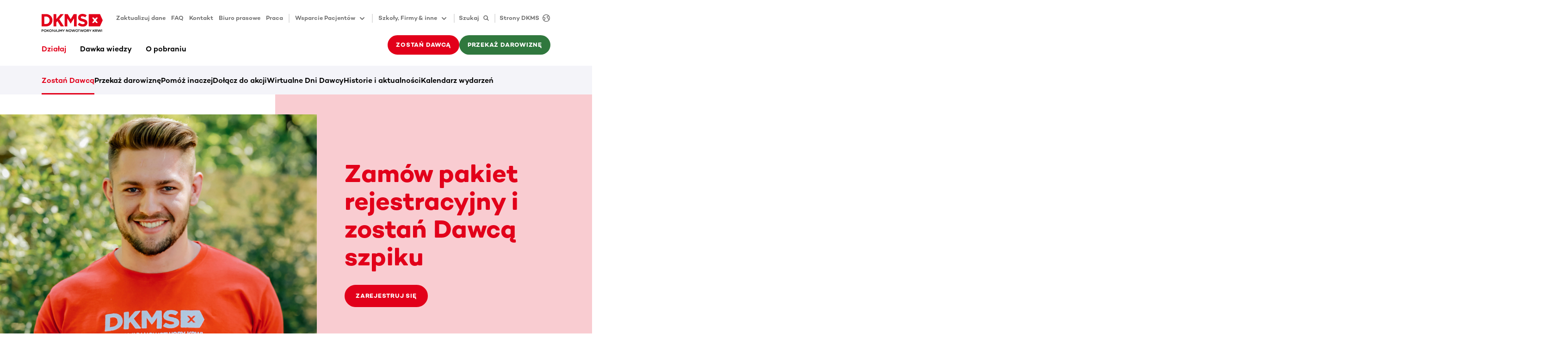

--- FILE ---
content_type: text/html
request_url: https://www.dkms.pl/dzialaj/zostan-dawca?urn=urn:dkms:event:virtualdrive:DKMS_PL:f0ec10ba:sfdcCampaign/70106000000yeanaay
body_size: 125649
content:
<!DOCTYPE html><html lang="pl" class="" translate="yes"><head><meta charSet="utf-8"/><meta http-equiv="x-ua-compatible" content="ie=edge"/><meta name="viewport" content="width=device-width, initial-scale=1"/><meta name="gg-builddate" content="Thu Jan 22 2026 14:08:59 GMT+0000 (Coordinated Universal Time)"/><title data-gatsby-head="true">Zostań Dawcą szpiku | Zamów bezpłatny pakiet rejestracyjny</title><meta name="theme-color" content="#ffffff"/><meta name="description" content="Sprawdź jak zostać Dawcą szpiku, jakie warunki spełnić i jak wygląda proces dawstwa i biorstwa szpiku. " data-gatsby-head="true"/><meta property="og:title" content="Zostań Dawcą szpiku | Zamów bezpłatny pakiet rejestracyjny" data-gatsby-head="true"/><meta property="og:description" content="Sprawdź jak zostać Dawcą szpiku, jakie warunki spełnić i jak wygląda proces dawstwa i biorstwa szpiku. " data-gatsby-head="true"/><meta property="og:type" content="website" data-gatsby-head="true"/><meta property="og:image" content="https://assets-eu-01.kc-usercontent.com:443/bed48093-082e-0109-4b5f-7bdadab5eedd/6a857a58-bcd4-416d-982e-ad5719d00a0a/Strona%20Zosta%C5%84%20Dawc%C4%85.png?h=630&amp;w=1200" data-gatsby-head="true"/><meta name="twitter:card" content="summary" data-gatsby-head="true"/><meta name="twitter:creator" content="" data-gatsby-head="true"/><meta name="twitter:site" content="" data-gatsby-head="true"/><meta name="twitter:image" content="https://assets-eu-01.kc-usercontent.com:443/bed48093-082e-0109-4b5f-7bdadab5eedd/6a857a58-bcd4-416d-982e-ad5719d00a0a/Strona%20Zosta%C5%84%20Dawc%C4%85.png?h=630&amp;w=1200" data-gatsby-head="true"/><meta name="twitter:title" content="Zostań Dawcą szpiku | Zamów bezpłatny pakiet rejestracyjny" data-gatsby-head="true"/><meta name="twitter:description" content="Sprawdź jak zostać Dawcą szpiku, jakie warunki spełnić i jak wygląda proces dawstwa i biorstwa szpiku. " data-gatsby-head="true"/><meta name="addsearch-custom-field" content="customTag=Zostań Dawcą" data-gatsby-head="true"/><meta name="robots" content="index,follow,notranslate" data-gatsby-head="true"/><meta name="format-detection" content="telephone=no, date=no, email=no, address=no" data-gatsby-head="true"/><link rel="icon" href="/favicon-32x32.png" type="image/png"/><link rel="manifest" href="/manifest.webmanifest" crossorigin="anonymous"/><link rel="apple-touch-icon" sizes="48x48" href="/icons/icon-48x48.png"/><link rel="apple-touch-icon" sizes="72x72" href="/icons/icon-72x72.png"/><link rel="apple-touch-icon" sizes="96x96" href="/icons/icon-96x96.png"/><link rel="apple-touch-icon" sizes="144x144" href="/icons/icon-144x144.png"/><link rel="apple-touch-icon" sizes="192x192" href="/icons/icon-192x192.png"/><link rel="apple-touch-icon" sizes="256x256" href="/icons/icon-256x256.png"/><link rel="apple-touch-icon" sizes="384x384" href="/icons/icon-384x384.png"/><link rel="apple-touch-icon" sizes="512x512" href="/icons/icon-512x512.png"/><link rel="sitemap" type="application/xml" href="/sitemap/sitemap-index.xml"/><link rel="canonical" href="https://www.dkms.pl/dzialaj/zostan-dawca" data-baseprotocol="https:" data-basehost="www.dkms.pl"/><style data-href="/styles.ce98283e9c9d1aec6197.css" data-identity="gatsby-global-css">.highlight-topic-tile-container{padding:3.6rem 0}@media(min-width:576px){.highlight-topic-tile-container{padding:4.2rem 0}}@media(min-width:768px){.highlight-topic-tile-container{padding:6rem 0}}@media(min-width:992px){.highlight-topic-tile-container{padding:6rem 0}}@media(min-width:1200px){.highlight-topic-tile-container{padding:6rem 0}}.highlight-topic-tile-container .highlight-topic-tile-container__tiles>div{margin-bottom:3rem}.highlight-topic-tile-container .highlight-topic-tile-container__tiles>div:last-child{margin-bottom:0}.highlight-topic-tile-container .highlight-topic-tile{margin-left:0;margin-right:0}.anchor-points__link-list{padding-bottom:3.6rem}@media(min-width:768px){.anchor-points__link-list{padding-bottom:4.8rem}}@media(min-width:992px){.anchor-points__link-list{padding-bottom:6rem}}.anchor-points__link-list a{display:block;margin-bottom:.9rem}.anchor-points__segment-list{margin-bottom:2.8rem}@media(min-width:768px){.anchor-points__segment-list{margin-bottom:2.4rem}}@media(min-width:992px){.anchor-points__segment-list{margin-bottom:1.8rem}}.anchor-points__segment-list h3{margin-bottom:1.8rem;padding-top:2.6rem}@media(min-width:768px){.anchor-points__segment-list h3{padding-top:3.2rem}}@media(min-width:992px){.anchor-points__segment-list h3{padding-top:5rem}}.anchor-points__segment-list h3:first-child{padding-top:0}@keyframes enterAnimation{0%{opacity:0;transform:translateY(30px)}to{opacity:1;transform:translateY(0)}}.dev-widget{animation:enterAnimation .3s ease-out 0s 1;background-color:#fff;border-radius:6px;box-shadow:12px 9px 60px 0 rgba(40,40,50,.18);display:inline-flex;height:48px;overflow:hidden;pointer-events:all;position:relative;z-index:6002}.dev-widget>div{padding:3px}.dev-widget>div+div{border-left:1px solid rgba(0,0,0,.12)}.dev-widget>div>button,.dev-widget>div>div{align-items:center;border-radius:.3rem;color:rgba(0,0,0,.57);display:flex;height:100%;padding:.9rem}.dev-widget>div>button:disabled{color:rgba(0,0,0,.12)}.dev-widget>div>button:not(:disabled):hover{background-color:#f4f4f9;color:#000}.spinner{animation:s3 1s linear infinite;background:radial-gradient(farthest-side,currentColor 94%,transparent) top/3px 3px no-repeat,conic-gradient(transparent 30%,currentColor);border-radius:50%;display:inline-block;height:1.8rem;-webkit-mask:radial-gradient(farthest-side,transparent calc(100% - 3px),#000 0);mask:radial-gradient(farthest-side,transparent calc(100% - 3px),#000 0);padding:.1rem;width:1.8rem}.spinner.spinner--lg{height:2.4rem;width:2.4rem}.spinner.spinner--xl{height:3rem;width:3rem}.spinner.spinner--ul{height:4.2rem;width:4.2rem}.spinner.spinner--xxl{height:6rem;width:6rem}@keyframes s3{to{transform:rotate(1turn)}}.status-tag{--color-main:rgba(0,0,0,.57);--color-dual:#f4f4f9;color:var(--color-main);display:flex}.status-tag .status-tag__text{background-color:var(--color-dual);border-radius:.3rem;display:inline-block;font-size:1.3rem;font-weight:500;line-height:1.8rem;margin-left:.6rem;padding:.3rem .6rem}.status-tag.status-tag--primary{--color-main:#e2001a;--color-dual:#f9ccd1}.status-tag.status-tag--secondary{--color-main:#30783e;--color-dual:#dff5d7}.status-tag.status-tag--tertiary{--color-main:#2c5a82;--color-dual:#dcecfa}.status-tag.status-tag--indication{--color-main:#ffb500;--color-dual:#fff9eb}.status-tag:hover .status-tag__text{background-color:var(--color-main);color:#fff}.preview-status-widget-wrapper{bottom:1.8rem;left:1.8rem;pointer-events:none;position:fixed;z-index:6000}.preview-status-widget-wrapper .preview-status-widget-popover{background-color:#fff;border-radius:6px;box-shadow:12px 9px 60px 0 rgba(40,40,50,.18);display:flex;flex-direction:column;gap:1.2rem;margin-bottom:.6rem;max-width:30rem;min-width:24rem;opacity:0;padding:1.5rem 3rem 1.5rem 1.5rem;position:relative;transform:translateY(2rem);transition:opacity .5s,transform .5s;z-index:6001}.preview-status-widget-wrapper .preview-status-widget-popover.preview-status-widget-popover--visible{opacity:1;pointer-events:all;transform:translateY(0)}.preview-status-widget-wrapper .preview-status-widget-popover .preview-status-widget-popover__close{color:rgba(0,0,0,.24);line-height:1.8rem;padding:0;position:absolute;right:.6rem;top:.6rem}.preview-status-widget-wrapper .preview-status-widget-popover .btn-sm{padding-bottom:.9rem;padding-top:.9rem}.preview-status-widget button:not(:disabled):hover .preview-status-widget__state{color:#fff}.preview-status-widget button:not(:disabled):hover .preview-status-widget__state.preview-status-widget__state--building{background-color:#2c5a82}.preview-status-widget button:not(:disabled):hover .preview-status-widget__state.preview-status-widget__state--ready{background-color:#30783e}.preview-status-widget button:not(:disabled):hover .preview-status-widget__state.preview-status-widget__state--enqueued{background-color:#ffb500}.preview-status-widget button:not(:disabled):hover .preview-status-widget__state.preview-status-widget__state--error{background-color:#e2001a}.preview-status-widget button:not(:disabled):hover .preview-status-widget__state.preview-status-widget__state--canceled{background-color:rgba(0,0,0,.57)}.btn.compressed{padding:1rem}.btn.icon-btn{align-items:center;display:inline-flex;justify-content:center;padding-bottom:0;padding-top:0}.btn.icon-btn:not([class*=btn-text-]){height:4.2rem}@media(min-width:768px){.btn.icon-btn:not([class*=btn-text-]){height:4.8rem}}.btn.icon-btn svg{flex-shrink:0}.btn.icon-btn span+span.spinner,.btn.icon-btn span+svg,.btn.icon-btn span.spinner+span,.btn.icon-btn svg+span{margin-left:1.2rem}.btn.icon-btn.btn-sm:not([class*=btn-text-]){height:4.2rem}.btn.icon-btn span{display:inline-block;flex-shrink:1;min-width:0;overflow:hidden;text-overflow:ellipsis}.btn.icon-only-btn{justify-content:center;min-width:4.2rem;padding:0}@media(min-width:768px){.btn.icon-only-btn{min-width:4.8rem}}.btn.icon-only-btn.btn-sm{min-width:4.2rem}.vjs-quality-selector .vjs-menu-button{height:100%;margin:0;padding:0;width:100%}.vjs-quality-selector .vjs-icon-placeholder{font-family:VideoJS;font-style:normal;font-weight:400}.video-js:not(.vjs-v8) .vjs-quality-selector .vjs-icon-placeholder:before{content:""}.vjs-v8 .vjs-quality-selector .vjs-icon-placeholder:before{content:""}.vjs-quality-changing .vjs-big-play-button{display:none}.vjs-quality-changing .vjs-control-bar{display:flex;opacity:1;visibility:visible}.element-header{padding:3.6rem 0}@media(min-width:576px){.element-header{padding:4.2rem 0}}@media(min-width:768px){.element-header{padding:4.8rem 0}}@media(min-width:992px){.element-header{padding:6rem 0}}.element-header p{color:rgba(0,0,0,.57);margin-top:1.2rem}.vjs-svg-icon{fill:currentColor;background-position:50%;background-repeat:no-repeat;display:inline-block;height:1.8em;width:1.8em}.vjs-svg-icon:before{content:none!important}.vjs-control:focus .vjs-svg-icon,.vjs-svg-icon:hover{filter:drop-shadow(0 0 .25em #fff)}.video-js .vjs-big-play-button .vjs-icon-placeholder:before,.video-js .vjs-modal-dialog,.vjs-button>.vjs-icon-placeholder:before,.vjs-modal-dialog .vjs-modal-dialog-content{height:100%;left:0;position:absolute;top:0;width:100%}.video-js .vjs-big-play-button .vjs-icon-placeholder:before,.vjs-button>.vjs-icon-placeholder:before{text-align:center}@font-face{font-family:VideoJS;font-style:normal;font-weight:400;src:url([data-uri]) format("woff")}.video-js .vjs-big-play-button .vjs-icon-placeholder:before,.video-js .vjs-play-control .vjs-icon-placeholder,.vjs-icon-play{font-family:VideoJS;font-style:normal;font-weight:400}.video-js .vjs-big-play-button .vjs-icon-placeholder:before,.video-js .vjs-play-control .vjs-icon-placeholder:before,.vjs-icon-play:before{content:"\f101"}.vjs-icon-play-circle{font-family:VideoJS;font-style:normal;font-weight:400}.vjs-icon-play-circle:before{content:"\f102"}.video-js .vjs-play-control.vjs-playing .vjs-icon-placeholder,.vjs-icon-pause{font-family:VideoJS;font-style:normal;font-weight:400}.video-js .vjs-play-control.vjs-playing .vjs-icon-placeholder:before,.vjs-icon-pause:before{content:"\f103"}.video-js .vjs-mute-control.vjs-vol-0 .vjs-icon-placeholder,.vjs-icon-volume-mute{font-family:VideoJS;font-style:normal;font-weight:400}.video-js .vjs-mute-control.vjs-vol-0 .vjs-icon-placeholder:before,.vjs-icon-volume-mute:before{content:"\f104"}.video-js .vjs-mute-control.vjs-vol-1 .vjs-icon-placeholder,.vjs-icon-volume-low{font-family:VideoJS;font-style:normal;font-weight:400}.video-js .vjs-mute-control.vjs-vol-1 .vjs-icon-placeholder:before,.vjs-icon-volume-low:before{content:"\f105"}.video-js .vjs-mute-control.vjs-vol-2 .vjs-icon-placeholder,.vjs-icon-volume-mid{font-family:VideoJS;font-style:normal;font-weight:400}.video-js .vjs-mute-control.vjs-vol-2 .vjs-icon-placeholder:before,.vjs-icon-volume-mid:before{content:"\f106"}.video-js .vjs-mute-control .vjs-icon-placeholder,.vjs-icon-volume-high{font-family:VideoJS;font-style:normal;font-weight:400}.video-js .vjs-mute-control .vjs-icon-placeholder:before,.vjs-icon-volume-high:before{content:"\f107"}.video-js .vjs-fullscreen-control .vjs-icon-placeholder,.vjs-icon-fullscreen-enter{font-family:VideoJS;font-style:normal;font-weight:400}.video-js .vjs-fullscreen-control .vjs-icon-placeholder:before,.vjs-icon-fullscreen-enter:before{content:"\f108"}.video-js.vjs-fullscreen .vjs-fullscreen-control .vjs-icon-placeholder,.vjs-icon-fullscreen-exit{font-family:VideoJS;font-style:normal;font-weight:400}.video-js.vjs-fullscreen .vjs-fullscreen-control .vjs-icon-placeholder:before,.vjs-icon-fullscreen-exit:before{content:"\f109"}.vjs-icon-spinner{font-family:VideoJS;font-style:normal;font-weight:400}.vjs-icon-spinner:before{content:"\f10a"}.video-js .vjs-subs-caps-button .vjs-icon-placeholder,.video-js .vjs-subtitles-button .vjs-icon-placeholder,.video-js.video-js:lang(en-AU) .vjs-subs-caps-button .vjs-icon-placeholder,.video-js.video-js:lang(en-GB) .vjs-subs-caps-button .vjs-icon-placeholder,.video-js.video-js:lang(en-IE) .vjs-subs-caps-button .vjs-icon-placeholder,.video-js.video-js:lang(en-NZ) .vjs-subs-caps-button .vjs-icon-placeholder,.vjs-icon-subtitles{font-family:VideoJS;font-style:normal;font-weight:400}.video-js .vjs-subs-caps-button .vjs-icon-placeholder:before,.video-js .vjs-subtitles-button .vjs-icon-placeholder:before,.video-js.video-js:lang(en-AU) .vjs-subs-caps-button .vjs-icon-placeholder:before,.video-js.video-js:lang(en-GB) .vjs-subs-caps-button .vjs-icon-placeholder:before,.video-js.video-js:lang(en-IE) .vjs-subs-caps-button .vjs-icon-placeholder:before,.video-js.video-js:lang(en-NZ) .vjs-subs-caps-button .vjs-icon-placeholder:before,.vjs-icon-subtitles:before{content:"\f10b"}.video-js .vjs-captions-button .vjs-icon-placeholder,.video-js:lang(en) .vjs-subs-caps-button .vjs-icon-placeholder,.video-js:lang(fr-CA) .vjs-subs-caps-button .vjs-icon-placeholder,.vjs-icon-captions{font-family:VideoJS;font-style:normal;font-weight:400}.video-js .vjs-captions-button .vjs-icon-placeholder:before,.video-js:lang(en) .vjs-subs-caps-button .vjs-icon-placeholder:before,.video-js:lang(fr-CA) .vjs-subs-caps-button .vjs-icon-placeholder:before,.vjs-icon-captions:before{content:"\f10c"}.vjs-icon-hd{font-family:VideoJS;font-style:normal;font-weight:400}.vjs-icon-hd:before{content:"\f10d"}.video-js .vjs-chapters-button .vjs-icon-placeholder,.vjs-icon-chapters{font-family:VideoJS;font-style:normal;font-weight:400}.video-js .vjs-chapters-button .vjs-icon-placeholder:before,.vjs-icon-chapters:before{content:"\f10e"}.vjs-icon-downloading{font-family:VideoJS;font-style:normal;font-weight:400}.vjs-icon-downloading:before{content:"\f10f"}.vjs-icon-file-download{font-family:VideoJS;font-style:normal;font-weight:400}.vjs-icon-file-download:before{content:"\f110"}.vjs-icon-file-download-done{font-family:VideoJS;font-style:normal;font-weight:400}.vjs-icon-file-download-done:before{content:"\f111"}.vjs-icon-file-download-off{font-family:VideoJS;font-style:normal;font-weight:400}.vjs-icon-file-download-off:before{content:"\f112"}.vjs-icon-share{font-family:VideoJS;font-style:normal;font-weight:400}.vjs-icon-share:before{content:"\f113"}.vjs-icon-cog{font-family:VideoJS;font-style:normal;font-weight:400}.vjs-icon-cog:before{content:"\f114"}.vjs-icon-square{font-family:VideoJS;font-style:normal;font-weight:400}.vjs-icon-square:before{content:"\f115"}.video-js .vjs-play-progress,.video-js .vjs-volume-level,.vjs-icon-circle,.vjs-seek-to-live-control .vjs-icon-placeholder{font-family:VideoJS;font-style:normal;font-weight:400}.video-js .vjs-play-progress:before,.video-js .vjs-volume-level:before,.vjs-icon-circle:before,.vjs-seek-to-live-control .vjs-icon-placeholder:before{content:"\f116"}.vjs-icon-circle-outline{font-family:VideoJS;font-style:normal;font-weight:400}.vjs-icon-circle-outline:before{content:"\f117"}.vjs-icon-circle-inner-circle{font-family:VideoJS;font-style:normal;font-weight:400}.vjs-icon-circle-inner-circle:before{content:"\f118"}.video-js .vjs-control.vjs-close-button .vjs-icon-placeholder,.vjs-icon-cancel{font-family:VideoJS;font-style:normal;font-weight:400}.video-js .vjs-control.vjs-close-button .vjs-icon-placeholder:before,.vjs-icon-cancel:before{content:"\f119"}.vjs-icon-repeat{font-family:VideoJS;font-style:normal;font-weight:400}.vjs-icon-repeat:before{content:"\f11a"}.video-js .vjs-play-control.vjs-ended .vjs-icon-placeholder,.vjs-icon-replay{font-family:VideoJS;font-style:normal;font-weight:400}.video-js .vjs-play-control.vjs-ended .vjs-icon-placeholder:before,.vjs-icon-replay:before{content:"\f11b"}.video-js .vjs-skip-backward-5 .vjs-icon-placeholder,.vjs-icon-replay-5{font-family:VideoJS;font-style:normal;font-weight:400}.video-js .vjs-skip-backward-5 .vjs-icon-placeholder:before,.vjs-icon-replay-5:before{content:"\f11c"}.video-js .vjs-skip-backward-10 .vjs-icon-placeholder,.vjs-icon-replay-10{font-family:VideoJS;font-style:normal;font-weight:400}.video-js .vjs-skip-backward-10 .vjs-icon-placeholder:before,.vjs-icon-replay-10:before{content:"\f11d"}.video-js .vjs-skip-backward-30 .vjs-icon-placeholder,.vjs-icon-replay-30{font-family:VideoJS;font-style:normal;font-weight:400}.video-js .vjs-skip-backward-30 .vjs-icon-placeholder:before,.vjs-icon-replay-30:before{content:"\f11e"}.video-js .vjs-skip-forward-5 .vjs-icon-placeholder,.vjs-icon-forward-5{font-family:VideoJS;font-style:normal;font-weight:400}.video-js .vjs-skip-forward-5 .vjs-icon-placeholder:before,.vjs-icon-forward-5:before{content:"\f11f"}.video-js .vjs-skip-forward-10 .vjs-icon-placeholder,.vjs-icon-forward-10{font-family:VideoJS;font-style:normal;font-weight:400}.video-js .vjs-skip-forward-10 .vjs-icon-placeholder:before,.vjs-icon-forward-10:before{content:"\f120"}.video-js .vjs-skip-forward-30 .vjs-icon-placeholder,.vjs-icon-forward-30{font-family:VideoJS;font-style:normal;font-weight:400}.video-js .vjs-skip-forward-30 .vjs-icon-placeholder:before,.vjs-icon-forward-30:before{content:"\f121"}.video-js .vjs-audio-button .vjs-icon-placeholder,.vjs-icon-audio{font-family:VideoJS;font-style:normal;font-weight:400}.video-js .vjs-audio-button .vjs-icon-placeholder:before,.vjs-icon-audio:before{content:"\f122"}.vjs-icon-next-item{font-family:VideoJS;font-style:normal;font-weight:400}.vjs-icon-next-item:before{content:"\f123"}.vjs-icon-previous-item{font-family:VideoJS;font-style:normal;font-weight:400}.vjs-icon-previous-item:before{content:"\f124"}.vjs-icon-shuffle{font-family:VideoJS;font-style:normal;font-weight:400}.vjs-icon-shuffle:before{content:"\f125"}.vjs-icon-cast{font-family:VideoJS;font-style:normal;font-weight:400}.vjs-icon-cast:before{content:"\f126"}.video-js .vjs-picture-in-picture-control .vjs-icon-placeholder,.vjs-icon-picture-in-picture-enter{font-family:VideoJS;font-style:normal;font-weight:400}.video-js .vjs-picture-in-picture-control .vjs-icon-placeholder:before,.vjs-icon-picture-in-picture-enter:before{content:"\f127"}.video-js.vjs-picture-in-picture .vjs-picture-in-picture-control .vjs-icon-placeholder,.vjs-icon-picture-in-picture-exit{font-family:VideoJS;font-style:normal;font-weight:400}.video-js.vjs-picture-in-picture .vjs-picture-in-picture-control .vjs-icon-placeholder:before,.vjs-icon-picture-in-picture-exit:before{content:"\f128"}.vjs-icon-facebook{font-family:VideoJS;font-style:normal;font-weight:400}.vjs-icon-facebook:before{content:"\f129"}.vjs-icon-linkedin{font-family:VideoJS;font-style:normal;font-weight:400}.vjs-icon-linkedin:before{content:"\f12a"}.vjs-icon-twitter{font-family:VideoJS;font-style:normal;font-weight:400}.vjs-icon-twitter:before{content:"\f12b"}.vjs-icon-tumblr{font-family:VideoJS;font-style:normal;font-weight:400}.vjs-icon-tumblr:before{content:"\f12c"}.vjs-icon-pinterest{font-family:VideoJS;font-style:normal;font-weight:400}.vjs-icon-pinterest:before{content:"\f12d"}.video-js .vjs-descriptions-button .vjs-icon-placeholder,.vjs-icon-audio-description{font-family:VideoJS;font-style:normal;font-weight:400}.video-js .vjs-descriptions-button .vjs-icon-placeholder:before,.vjs-icon-audio-description:before{content:"\f12e"}.video-js{background-color:#000;box-sizing:border-box;color:#fff;display:inline-block;font-family:Arial,Helvetica,sans-serif;font-size:10px;font-style:normal;font-weight:400;line-height:1;padding:0;position:relative;vertical-align:top;word-break:normal}.video-js:-moz-full-screen{position:absolute}.video-js:-webkit-full-screen{height:100%!important;width:100%!important}.video-js[tabindex="-1"]{outline:none}.video-js *,.video-js :after,.video-js :before{box-sizing:inherit}.video-js ul{font-family:inherit;font-size:inherit;line-height:inherit;list-style-position:outside;margin:0}.video-js.vjs-1-1,.video-js.vjs-16-9,.video-js.vjs-4-3,.video-js.vjs-9-16,.video-js.vjs-fluid{max-width:100%;width:100%}.video-js.vjs-1-1:not(.vjs-audio-only-mode),.video-js.vjs-16-9:not(.vjs-audio-only-mode),.video-js.vjs-4-3:not(.vjs-audio-only-mode),.video-js.vjs-9-16:not(.vjs-audio-only-mode),.video-js.vjs-fluid:not(.vjs-audio-only-mode){height:0}.video-js.vjs-16-9:not(.vjs-audio-only-mode){padding-top:56.25%}.video-js.vjs-4-3:not(.vjs-audio-only-mode){padding-top:75%}.video-js.vjs-9-16:not(.vjs-audio-only-mode){padding-top:177.7777777778%}.video-js.vjs-1-1:not(.vjs-audio-only-mode){padding-top:100%}.video-js .vjs-tech,.video-js.vjs-fill:not(.vjs-audio-only-mode){height:100%;width:100%}.video-js .vjs-tech{left:0;position:absolute;top:0}.video-js.vjs-audio-only-mode .vjs-tech{display:none}body.vjs-full-window,body.vjs-pip-window{height:100%;margin:0;padding:0}.vjs-full-window .video-js.vjs-fullscreen,body.vjs-pip-window .video-js{bottom:0;left:0;overflow:hidden;position:fixed;right:0;top:0;z-index:1000}.video-js.vjs-fullscreen:not(.vjs-ios-native-fs),body.vjs-pip-window .video-js{display:block;height:100%!important;padding-top:0!important;width:100%!important}.video-js.vjs-fullscreen.vjs-user-inactive{cursor:none}.vjs-pip-container .vjs-pip-text{background-color:rgba(0,0,0,.7);bottom:10%;font-size:2em;padding:.5em;position:absolute;text-align:center;width:100%}.vjs-layout-small.vjs-pip-container .vjs-pip-text,.vjs-layout-tiny.vjs-pip-container .vjs-pip-text,.vjs-layout-x-small.vjs-pip-container .vjs-pip-text{bottom:0;font-size:1.4em}.vjs-hidden{display:none!important}.vjs-disabled{cursor:default;opacity:.5}.video-js .vjs-offscreen{height:1px;left:-9999px;position:absolute;top:0;width:1px}.vjs-lock-showing{display:block!important;opacity:1!important;visibility:visible!important}.vjs-no-js{background-color:#000;color:#fff;font-family:Arial,Helvetica,sans-serif;font-size:18px;height:150px;margin:0 auto;padding:20px;text-align:center;width:300px}.vjs-no-js a,.vjs-no-js a:visited{color:#66a8cc}.video-js .vjs-big-play-button{background-color:#2b333f;background-color:rgba(43,51,63,.7);border:.06666em solid #fff;border-radius:.3em;cursor:pointer;display:block;font-size:3em;height:1.63332em;left:50%;line-height:1.5em;margin-left:-1.5em;margin-top:-.81666em;opacity:1;padding:0;position:absolute;top:50%;transition:all .4s;width:3em}.vjs-big-play-button .vjs-svg-icon{height:1em;left:50%;line-height:1;position:absolute;top:50%;transform:translate(-50%,-50%);width:1em}.video-js .vjs-big-play-button:focus,.video-js:hover .vjs-big-play-button{background-color:#73859f;background-color:rgba(115,133,159,.5);border-color:#fff;transition:all 0s}.vjs-controls-disabled .vjs-big-play-button,.vjs-error .vjs-big-play-button,.vjs-has-started .vjs-big-play-button,.vjs-using-native-controls .vjs-big-play-button{display:none}.vjs-has-started.vjs-paused.vjs-show-big-play-button-on-pause:not(.vjs-seeking,.vjs-scrubbing,.vjs-error) .vjs-big-play-button{display:block}.video-js button{-webkit-appearance:none;-moz-appearance:none;appearance:none;background:none;border:none;color:inherit;display:inline-block;font-size:inherit;line-height:inherit;text-decoration:none;text-transform:none;transition:none}.video-js.vjs-spatial-navigation-enabled .vjs-button:focus{box-shadow:none;outline:.0625em solid #fff}.vjs-control .vjs-button{height:100%;width:100%}.video-js .vjs-control.vjs-close-button{cursor:pointer;height:3em;position:absolute;right:0;top:.5em;z-index:2}.video-js .vjs-modal-dialog{background:rgba(0,0,0,.8);background:linear-gradient(180deg,rgba(0,0,0,.8),hsla(0,0%,100%,0));overflow:auto}.video-js .vjs-modal-dialog>*{box-sizing:border-box}.vjs-modal-dialog .vjs-modal-dialog-content{font-size:1.2em;line-height:1.5;padding:20px 24px;z-index:1}.vjs-menu-button{cursor:pointer}.vjs-menu-button.vjs-disabled{cursor:default}.vjs-workinghover .vjs-menu-button.vjs-disabled:hover .vjs-menu{display:none}.vjs-menu .vjs-menu-content{display:block;font-family:Arial,Helvetica,sans-serif;margin:0;overflow:auto;padding:0}.vjs-menu .vjs-menu-content>*{box-sizing:border-box}.vjs-scrubbing .vjs-control.vjs-menu-button:hover .vjs-menu{display:none}.vjs-menu li{display:flex;font-size:1.2em;justify-content:center;line-height:1.4em;list-style:none;margin:0;padding:.2em 0;text-align:center;text-transform:lowercase}.js-focus-visible .vjs-menu li.vjs-menu-item:hover,.vjs-menu li.vjs-menu-item:focus,.vjs-menu li.vjs-menu-item:hover{background-color:#73859f;background-color:rgba(115,133,159,.5)}.js-focus-visible .vjs-menu li.vjs-selected:hover,.vjs-menu li.vjs-selected,.vjs-menu li.vjs-selected:focus,.vjs-menu li.vjs-selected:hover{background-color:#fff;color:#2b333f}.js-focus-visible .vjs-menu li.vjs-selected:hover .vjs-svg-icon,.vjs-menu li.vjs-selected .vjs-svg-icon,.vjs-menu li.vjs-selected:focus .vjs-svg-icon,.vjs-menu li.vjs-selected:hover .vjs-svg-icon{fill:#000}.js-focus-visible .vjs-menu :not(.vjs-selected):focus:not(.focus-visible),.video-js .vjs-menu :not(.vjs-selected):focus:not(:focus-visible){background:none}.vjs-menu li.vjs-menu-title{cursor:default;font-size:1em;font-weight:700;line-height:2em;margin:0 0 .3em;padding:0;text-align:center;text-transform:uppercase}.vjs-menu-button-popup .vjs-menu{border-top-color:rgba(43,51,63,.7);bottom:0;display:none;height:0;left:-3em;margin-bottom:1.5em;position:absolute;width:10em}.vjs-pip-window .vjs-menu-button-popup .vjs-menu{left:unset;right:1em}.vjs-menu-button-popup .vjs-menu .vjs-menu-content{background-color:#2b333f;background-color:rgba(43,51,63,.7);bottom:1.5em;max-height:15em;position:absolute;width:100%}.vjs-layout-tiny .vjs-menu-button-popup .vjs-menu .vjs-menu-content,.vjs-layout-x-small .vjs-menu-button-popup .vjs-menu .vjs-menu-content{max-height:5em}.vjs-layout-small .vjs-menu-button-popup .vjs-menu .vjs-menu-content{max-height:10em}.vjs-layout-medium .vjs-menu-button-popup .vjs-menu .vjs-menu-content{max-height:14em}.vjs-layout-huge .vjs-menu-button-popup .vjs-menu .vjs-menu-content,.vjs-layout-large .vjs-menu-button-popup .vjs-menu .vjs-menu-content,.vjs-layout-x-large .vjs-menu-button-popup .vjs-menu .vjs-menu-content{max-height:25em}.vjs-menu-button-popup .vjs-menu.vjs-lock-showing,.vjs-workinghover .vjs-menu-button-popup.vjs-hover .vjs-menu{display:block}.video-js .vjs-menu-button-inline{overflow:hidden;transition:all .4s}.video-js .vjs-menu-button-inline:before{width:2.222222222em}.video-js .vjs-menu-button-inline.vjs-slider-active,.video-js .vjs-menu-button-inline:focus,.video-js .vjs-menu-button-inline:hover{width:12em}.vjs-menu-button-inline .vjs-menu{height:100%;left:4em;margin:0;opacity:0;padding:0;position:absolute;top:0;transition:all .4s;width:auto}.vjs-menu-button-inline.vjs-slider-active .vjs-menu,.vjs-menu-button-inline:focus .vjs-menu,.vjs-menu-button-inline:hover .vjs-menu{display:block;opacity:1}.vjs-menu-button-inline .vjs-menu-content{height:100%;margin:0;overflow:hidden;width:auto}.video-js .vjs-control-bar{background-color:#2b333f;background-color:rgba(43,51,63,.7);bottom:0;display:none;height:3em;left:0;position:absolute;right:0;width:100%}.video-js.vjs-spatial-navigation-enabled .vjs-control-bar{gap:1px}.video-js:not(.vjs-controls-disabled,.vjs-using-native-controls,.vjs-error) .vjs-control-bar.vjs-lock-showing{display:flex!important}.vjs-audio-only-mode .vjs-control-bar,.vjs-has-started .vjs-control-bar{display:flex;opacity:1;transition:visibility .1s,opacity .1s;visibility:visible}.vjs-has-started.vjs-user-inactive.vjs-playing .vjs-control-bar{opacity:0;pointer-events:none;transition:visibility 1s,opacity 1s;visibility:visible}.vjs-controls-disabled .vjs-control-bar,.vjs-error .vjs-control-bar,.vjs-using-native-controls .vjs-control-bar{display:none!important}.vjs-audio-only-mode.vjs-has-started.vjs-user-inactive.vjs-playing .vjs-control-bar,.vjs-audio.vjs-has-started.vjs-user-inactive.vjs-playing .vjs-control-bar{opacity:1;pointer-events:auto;visibility:visible}.video-js .vjs-control{flex:none;height:100%;margin:0;padding:0;position:relative;text-align:center;width:4em}.video-js .vjs-control.vjs-visible-text{padding-left:1em;padding-right:1em;width:auto}.vjs-button>.vjs-icon-placeholder:before{font-size:1.8em;line-height:1.67}.vjs-button>.vjs-icon-placeholder{display:block}.vjs-button>.vjs-svg-icon{display:inline-block}.video-js .vjs-control:focus,.video-js .vjs-control:focus:before,.video-js .vjs-control:hover:before{text-shadow:0 0 1em #fff}.video-js :not(.vjs-visible-text)>.vjs-control-text{clip:rect(0 0 0 0);border:0;height:1px;overflow:hidden;padding:0;position:absolute;width:1px}.video-js .vjs-custom-control-spacer{display:none}.video-js .vjs-progress-control{align-items:center;cursor:pointer;display:flex;flex:auto;min-width:4em;touch-action:none}.video-js .vjs-progress-control.disabled{cursor:default}.vjs-live .vjs-progress-control{display:none}.vjs-liveui .vjs-progress-control{align-items:center;display:flex}.video-js .vjs-progress-holder{flex:auto;height:.3em;transition:all .2s}.video-js .vjs-progress-control .vjs-progress-holder{margin:0 10px}.video-js .vjs-progress-control:hover .vjs-progress-holder,.video-js.vjs-scrubbing.vjs-touch-enabled .vjs-progress-control .vjs-progress-holder{font-size:1.6666666667em}.video-js .vjs-progress-control:hover .vjs-progress-holder.disabled{font-size:1em}.video-js .vjs-progress-holder .vjs-load-progress,.video-js .vjs-progress-holder .vjs-load-progress div,.video-js .vjs-progress-holder .vjs-play-progress{display:block;height:100%;margin:0;padding:0;position:absolute;width:0}.video-js .vjs-play-progress{background-color:#fff}.video-js .vjs-play-progress:before{font-size:.9em;line-height:.35em;position:absolute;right:-.5em;z-index:1}.vjs-svg-icons-enabled .vjs-play-progress:before{content:none!important}.vjs-play-progress .vjs-svg-icon{height:.9em;line-height:.15em;pointer-events:none;position:absolute;right:-.4em;top:-.35em;width:.9em;z-index:1}.video-js .vjs-load-progress{background:rgba(115,133,159,.5)}.video-js .vjs-load-progress div{background:rgba(115,133,159,.75)}.video-js .vjs-time-tooltip{background-color:#fff;background-color:hsla(0,0%,100%,.8);border-radius:.3em;color:#000;float:right;font-family:Arial,Helvetica,sans-serif;font-size:1em;padding:6px 8px 8px;pointer-events:none;position:absolute;top:-3.4em;visibility:hidden;z-index:1}.video-js .vjs-progress-holder:focus .vjs-time-tooltip{display:none}.video-js .vjs-progress-control:hover .vjs-progress-holder:focus .vjs-time-tooltip,.video-js .vjs-progress-control:hover .vjs-time-tooltip,.video-js.vjs-scrubbing.vjs-touch-enabled .vjs-progress-control .vjs-time-tooltip{display:block;font-size:.6em;visibility:visible}.video-js .vjs-progress-control.disabled:hover .vjs-time-tooltip{font-size:1em}.video-js .vjs-progress-control .vjs-mouse-display{background-color:#000;display:none;height:100%;position:absolute;width:1px;z-index:1}.video-js .vjs-progress-control:hover .vjs-mouse-display,.video-js.vjs-scrubbing.vjs-touch-enabled .vjs-progress-control .vjs-mouse-display{display:block}.video-js.vjs-touch-enabled:not(.vjs-scrubbing) .vjs-progress-control .vjs-mouse-display,.video-js.vjs-user-inactive .vjs-progress-control .vjs-mouse-display{opacity:0;transition:visibility 1s,opacity 1s;visibility:hidden}.vjs-mouse-display .vjs-time-tooltip{background-color:#000;background-color:rgba(0,0,0,.8);color:#fff}.video-js .vjs-slider{-webkit-touch-callout:none;background-color:#73859f;background-color:rgba(115,133,159,.5);cursor:pointer;margin:0 .45em;padding:0;position:relative;-webkit-user-select:none;-moz-user-select:none;user-select:none}.video-js .vjs-slider.disabled{cursor:default}.video-js .vjs-slider:focus{box-shadow:0 0 1em #fff;text-shadow:0 0 1em #fff}.video-js.vjs-spatial-navigation-enabled .vjs-slider:focus{outline:.0625em solid #fff}.video-js .vjs-mute-control{cursor:pointer;flex:none}.video-js .vjs-volume-control{cursor:pointer;display:flex;margin-right:1em}.video-js .vjs-volume-control.vjs-volume-horizontal{width:5em}.video-js .vjs-volume-panel .vjs-volume-control{height:1px;margin-left:-1px;opacity:0;visibility:visible;width:1px}.video-js .vjs-volume-panel{transition:width 1s}.video-js .vjs-volume-panel .vjs-volume-control.vjs-slider-active,.video-js .vjs-volume-panel .vjs-volume-control:active,.video-js .vjs-volume-panel.vjs-hover .vjs-mute-control~.vjs-volume-control,.video-js .vjs-volume-panel.vjs-hover .vjs-volume-control,.video-js .vjs-volume-panel:active .vjs-volume-control,.video-js .vjs-volume-panel:focus .vjs-volume-control{opacity:1;position:relative;transition:visibility .1s,opacity .1s,height .1s,width .1s,left 0s,top 0s;visibility:visible}.video-js .vjs-volume-panel .vjs-volume-control.vjs-slider-active.vjs-volume-horizontal,.video-js .vjs-volume-panel .vjs-volume-control:active.vjs-volume-horizontal,.video-js .vjs-volume-panel.vjs-hover .vjs-mute-control~.vjs-volume-control.vjs-volume-horizontal,.video-js .vjs-volume-panel.vjs-hover .vjs-volume-control.vjs-volume-horizontal,.video-js .vjs-volume-panel:active .vjs-volume-control.vjs-volume-horizontal,.video-js .vjs-volume-panel:focus .vjs-volume-control.vjs-volume-horizontal{height:3em;margin-right:0;width:5em}.video-js .vjs-volume-panel .vjs-volume-control.vjs-slider-active.vjs-volume-vertical,.video-js .vjs-volume-panel .vjs-volume-control:active.vjs-volume-vertical,.video-js .vjs-volume-panel.vjs-hover .vjs-mute-control~.vjs-volume-control.vjs-volume-vertical,.video-js .vjs-volume-panel.vjs-hover .vjs-volume-control.vjs-volume-vertical,.video-js .vjs-volume-panel:active .vjs-volume-control.vjs-volume-vertical,.video-js .vjs-volume-panel:focus .vjs-volume-control.vjs-volume-vertical{left:-3.5em;transition:left 0s}.video-js .vjs-volume-panel.vjs-volume-panel-horizontal.vjs-hover,.video-js .vjs-volume-panel.vjs-volume-panel-horizontal.vjs-slider-active,.video-js .vjs-volume-panel.vjs-volume-panel-horizontal:active{transition:width .1s;width:10em}.video-js .vjs-volume-panel.vjs-volume-panel-horizontal.vjs-mute-toggle-only{width:4em}.video-js .vjs-volume-panel .vjs-volume-control.vjs-volume-vertical{height:8em;left:-3000em;transition:visibility 1s,opacity 1s,height 1s 1s,width 1s 1s,left 1s 1s,top 1s 1s;width:3em}.video-js .vjs-volume-panel .vjs-volume-control.vjs-volume-horizontal{transition:visibility 1s,opacity 1s,height 1s 1s,width 1s,left 1s 1s,top 1s 1s}.video-js .vjs-volume-panel{display:flex}.video-js .vjs-volume-bar{margin:1.35em .45em}.vjs-volume-bar.vjs-slider-horizontal{height:.3em;width:5em}.vjs-volume-bar.vjs-slider-vertical{height:5em;margin:1.35em auto;width:.3em}.video-js .vjs-volume-level{background-color:#fff;bottom:0;left:0;position:absolute}.video-js .vjs-volume-level:before{font-size:.9em;position:absolute;z-index:1}.vjs-slider-vertical .vjs-volume-level{width:.3em}.vjs-slider-vertical .vjs-volume-level:before{left:-.3em;top:-.5em;z-index:1}.vjs-svg-icons-enabled .vjs-volume-level:before{content:none}.vjs-volume-level .vjs-svg-icon{height:.9em;pointer-events:none;position:absolute;width:.9em;z-index:1}.vjs-slider-horizontal .vjs-volume-level{height:.3em}.vjs-slider-horizontal .vjs-volume-level:before{line-height:.35em;right:-.5em}.vjs-slider-horizontal .vjs-volume-level .vjs-svg-icon{right:-.3em;transform:translateY(-50%)}.vjs-slider-vertical .vjs-volume-level .vjs-svg-icon{top:-.55em;transform:translateX(-50%)}.video-js .vjs-volume-panel.vjs-volume-panel-vertical{width:4em}.vjs-volume-bar.vjs-slider-vertical .vjs-volume-level{height:100%}.vjs-volume-bar.vjs-slider-horizontal .vjs-volume-level{width:100%}.video-js .vjs-volume-vertical{background-color:#2b333f;background-color:rgba(43,51,63,.7);bottom:8em;height:8em;width:3em}.video-js .vjs-volume-horizontal .vjs-menu{left:-2em}.video-js .vjs-volume-tooltip{background-color:#fff;background-color:hsla(0,0%,100%,.8);border-radius:.3em;color:#000;float:right;font-family:Arial,Helvetica,sans-serif;font-size:1em;padding:6px 8px 8px;pointer-events:none;position:absolute;top:-3.4em;visibility:hidden;z-index:1}.video-js .vjs-volume-control:hover .vjs-progress-holder:focus .vjs-volume-tooltip,.video-js .vjs-volume-control:hover .vjs-volume-tooltip{display:block;font-size:1em;visibility:visible}.video-js .vjs-volume-vertical:hover .vjs-progress-holder:focus .vjs-volume-tooltip,.video-js .vjs-volume-vertical:hover .vjs-volume-tooltip{left:1em;top:-12px}.video-js .vjs-volume-control.disabled:hover .vjs-volume-tooltip{font-size:1em}.video-js .vjs-volume-control .vjs-mouse-display{background-color:#000;display:none;height:1px;position:absolute;width:100%;z-index:1}.video-js .vjs-volume-horizontal .vjs-mouse-display{height:100%;width:1px}.video-js .vjs-volume-control:hover .vjs-mouse-display{display:block}.video-js.vjs-user-inactive .vjs-volume-control .vjs-mouse-display{opacity:0;transition:visibility 1s,opacity 1s;visibility:hidden}.vjs-mouse-display .vjs-volume-tooltip{background-color:#000;background-color:rgba(0,0,0,.8);color:#fff}.vjs-poster{bottom:0;cursor:pointer;display:inline-block;height:100%;left:0;margin:0;padding:0;position:absolute;right:0;top:0;vertical-align:middle}.vjs-has-started .vjs-poster,.vjs-using-native-controls .vjs-poster{display:none}.vjs-audio.vjs-has-started .vjs-poster,.vjs-has-started.vjs-audio-poster-mode .vjs-poster,.vjs-pip-container.vjs-has-started .vjs-poster{display:block}.vjs-poster img{height:100%;object-fit:contain;width:100%}.video-js .vjs-live-control{align-items:flex-start;display:flex;flex:auto;font-size:1em;line-height:3em}.video-js.vjs-liveui .vjs-live-control,.video-js:not(.vjs-live) .vjs-live-control{display:none}.video-js .vjs-seek-to-live-control{align-items:center;cursor:pointer;display:inline-flex;flex:none;font-size:1em;height:100%;line-height:3em;min-width:4em;padding-left:.5em;padding-right:.5em;width:auto}.video-js.vjs-live:not(.vjs-liveui) .vjs-seek-to-live-control,.video-js:not(.vjs-live) .vjs-seek-to-live-control{display:none}.vjs-seek-to-live-control.vjs-control.vjs-at-live-edge{cursor:auto}.vjs-seek-to-live-control .vjs-icon-placeholder{color:#888;margin-right:.5em}.vjs-svg-icons-enabled .vjs-seek-to-live-control{line-height:0}.vjs-seek-to-live-control .vjs-svg-icon{fill:#888;height:1em;pointer-events:none;width:1em}.vjs-seek-to-live-control.vjs-control.vjs-at-live-edge .vjs-icon-placeholder{color:red}.vjs-seek-to-live-control.vjs-control.vjs-at-live-edge .vjs-svg-icon{fill:red}.video-js .vjs-time-control{flex:none;font-size:1em;line-height:3em;min-width:2em;padding-left:1em;padding-right:1em;width:auto}.video-js .vjs-current-time,.video-js .vjs-duration,.vjs-live .vjs-time-control,.vjs-live .vjs-time-divider{display:none}.vjs-time-divider{display:none;line-height:3em}.vjs-normalise-time-controls:not(.vjs-live) .vjs-time-control{display:flex}.video-js .vjs-play-control{cursor:pointer}.video-js .vjs-play-control .vjs-icon-placeholder{flex:none}.vjs-text-track-display{bottom:3em;left:0;pointer-events:none;position:absolute;right:0;top:0}.vjs-error .vjs-text-track-display{display:none}.video-js.vjs-controls-disabled .vjs-text-track-display,.video-js.vjs-user-inactive.vjs-playing .vjs-text-track-display{bottom:1em}.video-js .vjs-text-track{font-size:1.4em;margin-bottom:.1em;text-align:center}.vjs-subtitles{color:#fff}.vjs-captions{color:#fc6}.vjs-tt-cue{display:block}video::-webkit-media-text-track-display{transform:translateY(-3em)}.video-js.vjs-controls-disabled video::-webkit-media-text-track-display,.video-js.vjs-user-inactive.vjs-playing video::-webkit-media-text-track-display{transform:translateY(-1.5em)}.video-js.vjs-force-center-align-cues .vjs-text-track-cue{text-align:center!important;width:80%!important}@supports not (inset:10px){.video-js .vjs-text-track-display>div{bottom:0;left:0;right:0;top:0}}.video-js .vjs-picture-in-picture-control{cursor:pointer;flex:none}.video-js.vjs-audio-only-mode .vjs-picture-in-picture-control,.vjs-pip-window .vjs-picture-in-picture-control{display:none}.video-js .vjs-fullscreen-control{cursor:pointer;flex:none}.video-js.vjs-audio-only-mode .vjs-fullscreen-control,.vjs-pip-window .vjs-fullscreen-control{display:none}.vjs-playback-rate .vjs-playback-rate-value,.vjs-playback-rate>.vjs-menu-button{height:100%;left:0;position:absolute;top:0;width:100%}.vjs-playback-rate .vjs-playback-rate-value{font-size:1.5em;line-height:2;pointer-events:none;text-align:center}.vjs-playback-rate .vjs-menu{left:0;width:4em}.vjs-error .vjs-error-display .vjs-modal-dialog-content{font-size:1.4em;text-align:center}.vjs-loading-spinner{background-clip:padding-box;border:.6em solid rgba(43,51,63,.7);border-radius:50%;box-sizing:border-box;display:none;height:5em;left:50%;opacity:.85;position:absolute;text-align:left;top:50%;transform:translate(-50%,-50%);visibility:hidden;width:5em}.vjs-seeking .vjs-loading-spinner,.vjs-waiting .vjs-loading-spinner{align-items:center;animation:vjs-spinner-show 0s linear .3s forwards;display:flex;justify-content:center}.vjs-error .vjs-loading-spinner{display:none}.vjs-loading-spinner:after,.vjs-loading-spinner:before{border:inherit;border-color:#fff transparent transparent;border-radius:inherit;box-sizing:inherit;content:"";height:inherit;opacity:1;position:absolute;width:inherit}.vjs-seeking .vjs-loading-spinner:after,.vjs-seeking .vjs-loading-spinner:before,.vjs-waiting .vjs-loading-spinner:after,.vjs-waiting .vjs-loading-spinner:before{animation:vjs-spinner-spin 1.1s cubic-bezier(.6,.2,0,.8) infinite,vjs-spinner-fade 1.1s linear infinite}.vjs-seeking .vjs-loading-spinner:before,.vjs-waiting .vjs-loading-spinner:before{border-top-color:#fff}.vjs-seeking .vjs-loading-spinner:after,.vjs-waiting .vjs-loading-spinner:after{animation-delay:.44s;border-top-color:#fff}@keyframes vjs-spinner-show{to{visibility:visible}}@keyframes vjs-spinner-spin{to{transform:rotate(1turn)}}@keyframes vjs-spinner-fade{0%{border-top-color:#73859f}20%{border-top-color:#73859f}35%{border-top-color:#fff}60%{border-top-color:#73859f}to{border-top-color:#73859f}}.video-js.vjs-audio-only-mode .vjs-captions-button{display:none}.vjs-chapters-button .vjs-menu ul{width:24em}.video-js.vjs-audio-only-mode .vjs-descriptions-button{display:none}.vjs-subs-caps-button+.vjs-menu .vjs-captions-menu-item .vjs-svg-icon{height:1.5em;width:1.5em}.video-js .vjs-subs-caps-button+.vjs-menu .vjs-captions-menu-item .vjs-menu-item-text .vjs-icon-placeholder{display:inline-block;margin-bottom:-.1em;vertical-align:middle}.video-js .vjs-subs-caps-button+.vjs-menu .vjs-captions-menu-item .vjs-menu-item-text .vjs-icon-placeholder:before{content:"\f10c";font-family:VideoJS;font-size:1.5em;line-height:inherit}.video-js.vjs-audio-only-mode .vjs-subs-caps-button{display:none}.video-js .vjs-audio-button+.vjs-menu .vjs-descriptions-menu-item .vjs-menu-item-text .vjs-icon-placeholder,.video-js .vjs-audio-button+.vjs-menu .vjs-main-desc-menu-item .vjs-menu-item-text .vjs-icon-placeholder{display:inline-block;margin-bottom:-.1em;vertical-align:middle}.video-js .vjs-audio-button+.vjs-menu .vjs-descriptions-menu-item .vjs-menu-item-text .vjs-icon-placeholder:before,.video-js .vjs-audio-button+.vjs-menu .vjs-main-desc-menu-item .vjs-menu-item-text .vjs-icon-placeholder:before{content:" \f12e";font-family:VideoJS;font-size:1.5em;line-height:inherit}.video-js.vjs-layout-small .vjs-current-time,.video-js.vjs-layout-small .vjs-duration,.video-js.vjs-layout-small .vjs-playback-rate,.video-js.vjs-layout-small .vjs-remaining-time,.video-js.vjs-layout-small .vjs-time-divider,.video-js.vjs-layout-small .vjs-volume-control,.video-js.vjs-layout-tiny .vjs-current-time,.video-js.vjs-layout-tiny .vjs-duration,.video-js.vjs-layout-tiny .vjs-playback-rate,.video-js.vjs-layout-tiny .vjs-remaining-time,.video-js.vjs-layout-tiny .vjs-time-divider,.video-js.vjs-layout-tiny .vjs-volume-control,.video-js.vjs-layout-x-small .vjs-current-time,.video-js.vjs-layout-x-small .vjs-duration,.video-js.vjs-layout-x-small .vjs-playback-rate,.video-js.vjs-layout-x-small .vjs-remaining-time,.video-js.vjs-layout-x-small .vjs-time-divider,.video-js.vjs-layout-x-small .vjs-volume-control{display:none}.video-js.vjs-layout-small .vjs-volume-panel.vjs-volume-panel-horizontal.vjs-hover,.video-js.vjs-layout-small .vjs-volume-panel.vjs-volume-panel-horizontal.vjs-slider-active,.video-js.vjs-layout-small .vjs-volume-panel.vjs-volume-panel-horizontal:active,.video-js.vjs-layout-small .vjs-volume-panel.vjs-volume-panel-horizontal:hover,.video-js.vjs-layout-tiny .vjs-volume-panel.vjs-volume-panel-horizontal.vjs-hover,.video-js.vjs-layout-tiny .vjs-volume-panel.vjs-volume-panel-horizontal.vjs-slider-active,.video-js.vjs-layout-tiny .vjs-volume-panel.vjs-volume-panel-horizontal:active,.video-js.vjs-layout-tiny .vjs-volume-panel.vjs-volume-panel-horizontal:hover,.video-js.vjs-layout-x-small .vjs-volume-panel.vjs-volume-panel-horizontal.vjs-hover,.video-js.vjs-layout-x-small .vjs-volume-panel.vjs-volume-panel-horizontal.vjs-slider-active,.video-js.vjs-layout-x-small .vjs-volume-panel.vjs-volume-panel-horizontal:active,.video-js.vjs-layout-x-small .vjs-volume-panel.vjs-volume-panel-horizontal:hover{width:auto}.video-js.vjs-layout-tiny .vjs-progress-control,.video-js.vjs-layout-x-small .vjs-progress-control{display:none}.video-js.vjs-layout-x-small .vjs-custom-control-spacer{display:block;flex:auto}.vjs-modal-dialog.vjs-text-track-settings{background-color:#2b333f;background-color:rgba(43,51,63,.75);color:#fff;height:70%}.vjs-spatial-navigation-enabled .vjs-modal-dialog.vjs-text-track-settings{height:80%}.vjs-error .vjs-text-track-settings{display:none}.vjs-text-track-settings .vjs-modal-dialog-content{display:table}.vjs-text-track-settings .vjs-track-settings-colors,.vjs-text-track-settings .vjs-track-settings-controls,.vjs-text-track-settings .vjs-track-settings-font{display:table-cell}.vjs-text-track-settings .vjs-track-settings-controls{text-align:right;vertical-align:bottom}@supports (display:grid){.vjs-text-track-settings .vjs-modal-dialog-content{display:grid;grid-template-columns:1fr 1fr;grid-template-rows:1fr;padding:20px 24px 0}.vjs-track-settings-controls .vjs-default-button{margin-bottom:20px}.vjs-text-track-settings .vjs-track-settings-controls{grid-column:1/-1}.vjs-layout-small .vjs-text-track-settings .vjs-modal-dialog-content,.vjs-layout-tiny .vjs-text-track-settings .vjs-modal-dialog-content,.vjs-layout-x-small .vjs-text-track-settings .vjs-modal-dialog-content{grid-template-columns:1fr}}.vjs-text-track-settings select{font-size:inherit}.vjs-track-setting>select{margin-bottom:.5em;margin-right:1em}.vjs-text-track-settings fieldset{border:none;margin:10px}.vjs-text-track-settings fieldset span{display:inline-block;padding:0 .6em .8em}.vjs-text-track-settings fieldset span>select{max-width:7.3em}.vjs-text-track-settings legend{color:#fff;font-size:1.2em;font-weight:700}.vjs-text-track-settings .vjs-label{margin:0 .5em .5em 0}.vjs-track-settings-controls button:active,.vjs-track-settings-controls button:focus{background-image:linear-gradient(0deg,#fff 88%,#73859f);outline-style:solid;outline-width:medium}.vjs-track-settings-controls button:hover{color:rgba(43,51,63,.75)}.vjs-track-settings-controls button{background-color:#fff;background-image:linear-gradient(-180deg,#fff 88%,#73859f);border-radius:2px;color:#2b333f;cursor:pointer}.vjs-track-settings-controls .vjs-default-button{margin-right:1em}.vjs-title-bar{background:rgba(0,0,0,.9);background:linear-gradient(180deg,rgba(0,0,0,.9),rgba(0,0,0,.7) 60%,transparent);font-size:1.2em;line-height:1.5;padding:.666em 1.333em 4em;pointer-events:none;position:absolute;top:0;transition:opacity .1s;width:100%}.vjs-error .vjs-title-bar{display:none}.vjs-title-bar-description,.vjs-title-bar-title{margin:0;overflow:hidden;text-overflow:ellipsis;white-space:nowrap}.vjs-title-bar-title{font-weight:700;margin-bottom:.333em}.vjs-playing.vjs-user-inactive .vjs-title-bar{opacity:0;transition:opacity 1s}.video-js .vjs-skip-backward-10,.video-js .vjs-skip-backward-30,.video-js .vjs-skip-backward-5,.video-js .vjs-skip-forward-10,.video-js .vjs-skip-forward-30,.video-js .vjs-skip-forward-5{cursor:pointer}.video-js .vjs-transient-button{align-items:center;background-color:rgba(50,50,50,.5);cursor:pointer;display:flex;height:3em;justify-content:center;opacity:1;position:absolute;transition:opacity 1s}.video-js:not(.vjs-has-started) .vjs-transient-button{display:none}.video-js.not-hover .vjs-transient-button:not(.force-display),.video-js.vjs-user-inactive .vjs-transient-button:not(.force-display){opacity:0}.video-js .vjs-transient-button span{padding:0 .5em}.video-js .vjs-transient-button.vjs-left{left:1em}.video-js .vjs-transient-button.vjs-right{right:1em}.video-js .vjs-transient-button.vjs-top{top:1em}.video-js .vjs-transient-button.vjs-near-top{top:4em}.video-js .vjs-transient-button.vjs-bottom{bottom:4em}.video-js .vjs-transient-button:hover{background-color:rgba(50,50,50,.9)}@media print{.video-js>:not(.vjs-tech):not(.vjs-poster){visibility:hidden}}.vjs-resize-manager{border:none;height:100%;left:0;position:absolute;top:0;width:100%;z-index:-1000}.js-focus-visible .video-js :focus:not(.focus-visible){outline:none}.video-js :focus:not(:focus-visible){outline:none}:root{--blue:#007bff;--indigo:#6610f2;--purple:#6f42c1;--pink:#e83e8c;--red:#dc3545;--orange:#fd7e14;--yellow:#ffc107;--green:#28a745;--teal:#20c997;--cyan:#17a2b8;--gray:#6c757d;--gray-dark:#343a40;--dkms-primary:#e2001a;--dkms-primary-variant:#d70c24;--dkms-primary-dualtone:#f9ccd1;--dkms-secondary:#30783e;--dkms-secondary-dualtone:#dff5d7;--dkms-tertiary:#2c5a82;--dkms-tertiary-dualtone:#dcecfa;--dkms-success:#30783e;--dkms-success-dualtone:#dff5d7;--dkms-indication:#ffb500;--dkms-indication-dualtone:#fff9eb;--dkms-black:#000;--dkms-black-variant:#282832;--dkms-white:#fff;--dkms-grey-background:#f4f4f9;--dkms-grey-light:rgba(0,0,0,.12);--dkms-grey-medium:rgba(0,0,0,.24);--dkms-grey-dark:rgba(0,0,0,.57);--primary:#e2001a;--secondary:#30783e;--success:#30783e;--warning:#ffc107;--danger:#dc3545;--primary-dualtone:#f9ccd1;--secondary-dualtone:#dff5d7;--registration:#e2001a;--registration-variant:#d70c24;--registration-dualtone:#f9ccd1;--donation:#30783e;--donation-dualtone:#dff5d7;--learn-area:#2c5a82;--tertiary:#2c5a82;--tertiary-dualtone:#dcecfa;--learn-area-dualtone:#dcecfa;--events:#e2001a;--events-variant:#d70c24;--events-dualtone:#f9ccd1;--faq:#2c5a82;--faq-dualtone:#dcecfa;--success-dualtone:#dff5d7;--indication:#ffb500;--indication-dualtone:#fff9eb;--black:#000;--black-variant:#282832;--white:#fff;--grey-background:#f4f4f9;--grey-light:rgba(0,0,0,.12);--grey-medium:rgba(0,0,0,.24);--grey-dark:rgba(0,0,0,.57);--breakpoint-xs:0;--breakpoint-sm:576px;--breakpoint-md:768px;--breakpoint-lg:992px;--breakpoint-xl:1200px;--breakpoint-ul:1500px;--breakpoint-hd:1920px;--font-family-sans-serif:DKMS Custom,sans-serif;--font-family-monospace:SFMono-Regular,Menlo,Monaco,Consolas,"Liberation Mono","Courier New",monospace}*,:after,:before{box-sizing:border-box}html{-webkit-text-size-adjust:100%;-webkit-tap-highlight-color:rgba(0,0,0,0);font-family:sans-serif;line-height:1.15}article,aside,figcaption,figure,footer,header,hgroup,main,nav,section{display:block}body{background-color:#fff;color:#000;font-family:DKMS Custom,sans-serif;font-size:1.6rem;font-weight:400;line-height:1.5;margin:0;text-align:left}[tabindex="-1"]:focus:not(:focus-visible){outline:0!important}hr{box-sizing:content-box;height:0;overflow:visible}h1,h2,h3,h4,h5,h6{margin-bottom:.5rem;margin-top:0}p{margin-bottom:1rem;margin-top:0}abbr[data-original-title],abbr[title]{border-bottom:0;cursor:help;text-decoration:underline;-webkit-text-decoration:underline dotted;text-decoration:underline dotted;-webkit-text-decoration-skip-ink:none;text-decoration-skip-ink:none}address{font-style:normal;line-height:inherit}address,dl,ol,ul{margin-bottom:1rem}dl,ol,ul{margin-top:0}ol ol,ol ul,ul ol,ul ul{margin-bottom:0}dt{font-weight:700}dd{margin-bottom:.5rem;margin-left:0}blockquote{margin:0 0 1rem}b,strong{font-weight:bolder}small{font-size:80%}sub,sup{font-size:75%;line-height:0;position:relative;vertical-align:baseline}sub{bottom:-.25em}sup{top:-.5em}a{background-color:transparent}a,a:hover{color:#2c5a82;text-decoration:underline}a:not([href]):not([class]),a:not([href]):not([class]):hover{color:inherit;text-decoration:none}code,kbd,pre,samp{font-family:SFMono-Regular,Menlo,Monaco,Consolas,Liberation Mono,Courier New,monospace;font-size:1em}pre{-ms-overflow-style:scrollbar;margin-bottom:1rem;margin-top:0;overflow:auto}figure{margin:0 0 1rem}img{border-style:none}img,svg{vertical-align:middle}svg{overflow:hidden}table{border-collapse:collapse}caption{caption-side:bottom;color:#6c757d;padding-bottom:.75rem;padding-top:.75rem;text-align:left}th{text-align:inherit;text-align:-webkit-match-parent}label{display:inline-block;margin-bottom:0}button{border-radius:0}button:focus:not(:focus-visible){outline:0}button,input,optgroup,select,textarea{font-family:inherit;font-size:inherit;line-height:inherit;margin:0}button,input{overflow:visible}button,select{text-transform:none}[role=button]{cursor:pointer}select{word-wrap:normal}[type=button],[type=reset],[type=submit],button{-webkit-appearance:button}[type=button]:not(:disabled),[type=reset]:not(:disabled),[type=submit]:not(:disabled),button:not(:disabled){cursor:pointer}[type=button]::-moz-focus-inner,[type=reset]::-moz-focus-inner,[type=submit]::-moz-focus-inner,button::-moz-focus-inner{border-style:none;padding:0}input[type=checkbox],input[type=radio]{box-sizing:border-box;padding:0}textarea{overflow:auto;resize:vertical}fieldset{border:0;margin:0;min-width:0;padding:0}legend{color:inherit;display:block;font-size:1.5rem;line-height:inherit;margin-bottom:.5rem;max-width:100%;padding:0;white-space:normal;width:100%}progress{vertical-align:baseline}[type=number]::-webkit-inner-spin-button,[type=number]::-webkit-outer-spin-button{height:auto}[type=search]{-webkit-appearance:none;outline-offset:-2px}[type=search]::-webkit-search-decoration{-webkit-appearance:none}::-webkit-file-upload-button{-webkit-appearance:button;font:inherit}output{display:inline-block}summary{cursor:pointer;display:list-item}template{display:none}[hidden]{display:none!important}.form-control{background-clip:padding-box;background-color:#fff;border:.2rem solid rgba(0,0,0,.12);border-radius:0;color:#000;display:block;font-weight:400;height:calc(1.5em + 3.8rem);line-height:1.5;padding:1.7rem 2rem;transition:border-color .15s ease-in-out,box-shadow .15s ease-in-out;width:100%}@media(prefers-reduced-motion:reduce){.form-control{transition:none}}.form-control::-ms-expand{background-color:transparent;border:0}.form-control:focus{background-color:#fff;border-color:#000;box-shadow:none!important;color:#000;outline:0}.form-control::placeholder{color:#6c757d;opacity:1}.form-control:disabled,.form-control[readonly]{background-color:#e9ecef;opacity:1}input[type=date].form-control,input[type=datetime-local].form-control,input[type=month].form-control,input[type=time].form-control{-webkit-appearance:none;appearance:none}select.form-control:-moz-focusring{color:transparent;text-shadow:0 0 0 #000}select.form-control:focus::-ms-value{background-color:#fff;color:#000}.form-control-file,.form-control-range{display:block;width:100%}.col-form-label{font-size:inherit;line-height:1.5;margin-bottom:0;padding-bottom:1.9rem;padding-top:1.9rem}.col-form-label-lg{font-size:1.3rem;line-height:1.5;padding-bottom:1.5rem;padding-top:1.5rem}.col-form-label-sm{font-size:1.3rem;line-height:1.5;padding-bottom:1.2rem;padding-top:1.2rem}.form-control-plaintext{background-color:transparent;border:solid transparent;border-width:.2rem 0;color:#000;display:block;font-size:1.6rem;line-height:1.5;margin-bottom:0;padding:1.7rem 0;width:100%}.form-control-plaintext.form-control-lg,.form-control-plaintext.form-control-sm{padding-left:0;padding-right:0}.form-control-sm{height:calc(1.5em + 2.4rem);padding:1rem 1.6rem}.form-control-lg,.form-control-sm{border-radius:0;font-size:1.3rem;line-height:1.5}.form-control-lg{height:calc(1.5em + 3rem);padding:1.3rem 2.2rem}select.form-control[multiple],select.form-control[size],textarea.form-control{height:auto}.form-text{display:block;margin-top:.6rem}.form-row{display:flex;flex-wrap:wrap;margin-left:-5px;margin-right:-5px}.form-row>.col,.form-row>[class*=col-]{padding-left:5px;padding-right:5px}.form-check{display:block;padding-left:0;position:relative}.form-check-input{margin-left:0;margin-top:.7rem;position:absolute}.form-check-input:disabled~.form-check-label,.form-check-input[disabled]~.form-check-label{color:#6c757d}.form-check-label{margin-bottom:0}.form-check-inline{align-items:center;display:inline-flex;margin-right:2rem;padding-left:0}.form-check-inline .form-check-input{margin-left:0;margin-right:1.1rem;margin-top:0;position:static}.valid-feedback{color:rgba(0,0,0,.12);display:none;font-size:1.3rem;margin-top:.6rem;width:100%}.valid-tooltip{background-color:#000;border-radius:.25rem;color:#fff;display:none;font-size:1.4rem;left:0;line-height:1.5;margin-top:.1rem;max-width:100%;padding:1.2rem;position:absolute;top:100%;z-index:5}.form-row>.col>.valid-tooltip,.form-row>[class*=col-]>.valid-tooltip{left:5px}.is-valid~.valid-feedback,.is-valid~.valid-tooltip,.was-validated :valid~.valid-feedback,.was-validated :valid~.valid-tooltip{display:block}.form-control.is-valid,.was-validated .form-control:valid{border-color:rgba(0,0,0,.12)}.form-control.is-valid:focus,.was-validated .form-control:valid:focus{border-color:rgba(0,0,0,.12);box-shadow:0 0 0 .2rem rgba(0,0,0,.25)}.custom-select.is-valid,.was-validated .custom-select:valid{border-color:rgba(0,0,0,.12)}.custom-select.is-valid:focus,.was-validated .custom-select:valid:focus{border-color:rgba(0,0,0,.12);box-shadow:0 0 0 .2rem rgba(0,0,0,.25)}.form-check-input.is-valid~.form-check-label,.was-validated .form-check-input:valid~.form-check-label{color:rgba(0,0,0,.12)}.form-check-input.is-valid~.valid-feedback,.form-check-input.is-valid~.valid-tooltip,.was-validated .form-check-input:valid~.valid-feedback,.was-validated .form-check-input:valid~.valid-tooltip{display:block}.custom-control-input.is-valid~.custom-control-label,.was-validated .custom-control-input:valid~.custom-control-label{color:rgba(0,0,0,.12)}.custom-control-input.is-valid~.custom-control-label:before,.was-validated .custom-control-input:valid~.custom-control-label:before{border-color:rgba(0,0,0,.12)}.custom-control-input.is-valid:checked~.custom-control-label:before,.was-validated .custom-control-input:valid:checked~.custom-control-label:before{background-color:rgba(26,26,26,.12);border-color:rgba(26,26,26,.12)}.custom-control-input.is-valid:focus~.custom-control-label:before,.was-validated .custom-control-input:valid:focus~.custom-control-label:before{box-shadow:0 0 0 .2rem rgba(0,0,0,.25)}.custom-control-input.is-valid:focus:not(:checked)~.custom-control-label:before,.was-validated .custom-control-input:valid:focus:not(:checked)~.custom-control-label:before{border-color:rgba(0,0,0,.12)}.custom-file-input.is-valid~.custom-file-label,.was-validated .custom-file-input:valid~.custom-file-label{border-color:rgba(0,0,0,.12)}.custom-file-input.is-valid:focus~.custom-file-label,.was-validated .custom-file-input:valid:focus~.custom-file-label{border-color:rgba(0,0,0,.12);box-shadow:0 0 0 .2rem rgba(0,0,0,.25)}.invalid-feedback{color:#ffb500;display:none;font-size:1.3rem;margin-top:.6rem;width:100%}.invalid-tooltip{background-color:#ffb500;border-radius:.25rem;color:#000;display:none;font-size:1.4rem;left:0;line-height:1.5;margin-top:.1rem;max-width:100%;padding:1.2rem;position:absolute;top:100%;z-index:5}.form-row>.col>.invalid-tooltip,.form-row>[class*=col-]>.invalid-tooltip{left:5px}.is-invalid~.invalid-feedback,.is-invalid~.invalid-tooltip,.was-validated :invalid~.invalid-feedback,.was-validated :invalid~.invalid-tooltip{display:block}.form-control.is-invalid,.was-validated .form-control:invalid{border-color:#ffb500}.form-control.is-invalid:focus,.was-validated .form-control:invalid:focus{border-color:#ffb500;box-shadow:0 0 0 .2rem rgba(255,181,0,.25)}.custom-select.is-invalid,.was-validated .custom-select:invalid{border-color:#ffb500}.custom-select.is-invalid:focus,.was-validated .custom-select:invalid:focus{border-color:#ffb500;box-shadow:0 0 0 .2rem rgba(255,181,0,.25)}.form-check-input.is-invalid~.form-check-label,.was-validated .form-check-input:invalid~.form-check-label{color:#ffb500}.form-check-input.is-invalid~.invalid-feedback,.form-check-input.is-invalid~.invalid-tooltip,.was-validated .form-check-input:invalid~.invalid-feedback,.was-validated .form-check-input:invalid~.invalid-tooltip{display:block}.custom-control-input.is-invalid~.custom-control-label,.was-validated .custom-control-input:invalid~.custom-control-label{color:#ffb500}.custom-control-input.is-invalid~.custom-control-label:before,.was-validated .custom-control-input:invalid~.custom-control-label:before{border-color:#ffb500}.custom-control-input.is-invalid:checked~.custom-control-label:before,.was-validated .custom-control-input:invalid:checked~.custom-control-label:before{background-color:#ffc433;border-color:#ffc433}.custom-control-input.is-invalid:focus~.custom-control-label:before,.was-validated .custom-control-input:invalid:focus~.custom-control-label:before{box-shadow:0 0 0 .2rem rgba(255,181,0,.25)}.custom-control-input.is-invalid:focus:not(:checked)~.custom-control-label:before,.was-validated .custom-control-input:invalid:focus:not(:checked)~.custom-control-label:before{border-color:#ffb500}.custom-file-input.is-invalid~.custom-file-label,.was-validated .custom-file-input:invalid~.custom-file-label{border-color:#ffb500}.custom-file-input.is-invalid:focus~.custom-file-label,.was-validated .custom-file-input:invalid:focus~.custom-file-label{border-color:#ffb500;box-shadow:0 0 0 .2rem rgba(255,181,0,.25)}.form-inline{align-items:center;display:flex;flex-flow:row wrap}.form-inline .form-check{width:100%}@media(min-width:576px){.form-inline label{justify-content:center}.form-inline .form-group,.form-inline label{align-items:center;display:flex;margin-bottom:0}.form-inline .form-group{flex:0 0 auto;flex-flow:row wrap}.form-inline .form-control{display:inline-block;vertical-align:middle;width:auto}.form-inline .form-control-plaintext{display:inline-block}.form-inline .custom-select,.form-inline .input-group{width:auto}.form-inline .form-check{align-items:center;display:flex;justify-content:center;padding-left:0;width:auto}.form-inline .form-check-input{flex-shrink:0;margin-left:0;margin-right:.25rem;margin-top:0;position:relative}.form-inline .custom-control{align-items:center;justify-content:center}.form-inline .custom-control-label{margin-bottom:0}}.custom-control{display:block;min-height:2.4rem;padding-left:1.5rem;position:relative;-webkit-print-color-adjust:exact;print-color-adjust:exact;z-index:1}.custom-control-inline{display:inline-flex;margin-right:1rem}.custom-control-input{height:1.7rem;left:0;opacity:0;position:absolute;width:1rem;z-index:-1}.custom-control-input:checked~.custom-control-label:before{background-color:#e2001a;border-color:#e2001a;color:#fff}.custom-control-input:focus~.custom-control-label:before{box-shadow:none!important}.custom-control-input:focus:not(:checked)~.custom-control-label:before{border-color:#000}.custom-control-input:not(:disabled):active~.custom-control-label:before{background-color:#ff96a2;border-color:#ff96a2;color:#fff}.custom-control-input:disabled~.custom-control-label,.custom-control-input[disabled]~.custom-control-label{color:#6c757d}.custom-control-input:disabled~.custom-control-label:before,.custom-control-input[disabled]~.custom-control-label:before{background-color:#e9ecef}.custom-control-label{margin-bottom:0;position:relative;vertical-align:top}.custom-control-label:before{background-color:#fff;border:.2rem solid #adb5bd;pointer-events:none}.custom-control-label:after,.custom-control-label:before{content:"";display:block;height:1rem;left:-1.5rem;position:absolute;top:.7rem;width:1rem}.custom-control-label:after{background:50%/50% 50% no-repeat}.custom-checkbox .custom-control-label:before{border-radius:.25rem}.custom-checkbox .custom-control-input:checked~.custom-control-label:after{background-image:url("data:image/svg+xml;charset=utf-8,%3Csvg xmlns='http://www.w3.org/2000/svg' width='8' height='8' viewBox='0 0 8 8'%3E%3Cpath fill='%23fff' d='m6.564.75-3.59 3.612-1.538-1.55L0 4.26l2.974 2.99L8 2.193z'/%3E%3C/svg%3E")}.custom-checkbox .custom-control-input:indeterminate~.custom-control-label:before{background-color:#e2001a;border-color:#e2001a}.custom-checkbox .custom-control-input:indeterminate~.custom-control-label:after{background-image:url("data:image/svg+xml;charset=utf-8,%3Csvg xmlns='http://www.w3.org/2000/svg' width='4' height='4' viewBox='0 0 4 4'%3E%3Cpath stroke='%23fff' d='M0 2h4'/%3E%3C/svg%3E")}.custom-checkbox .custom-control-input:disabled:checked~.custom-control-label:before{background-color:rgba(226,0,26,.5)}.custom-checkbox .custom-control-input:disabled:indeterminate~.custom-control-label:before{background-color:rgba(226,0,26,.5)}.custom-radio .custom-control-label:before{border-radius:50%}.custom-radio .custom-control-input:checked~.custom-control-label:after{background-image:url("data:image/svg+xml;charset=utf-8,%3Csvg xmlns='http://www.w3.org/2000/svg' width='12' height='12' viewBox='-4 -4 8 8'%3E%3Ccircle r='3' fill='%23fff'/%3E%3C/svg%3E")}.custom-radio .custom-control-input:disabled:checked~.custom-control-label:before{background-color:rgba(226,0,26,.5)}.custom-switch{padding-left:2.25rem}.custom-switch .custom-control-label:before{border-radius:.5rem;left:-2.25rem;pointer-events:all;width:1.75rem}.custom-switch .custom-control-label:after{background-color:#adb5bd;border-radius:.5rem;height:.2rem;left:-1.85rem;top:1.1rem;transition:transform .15s ease-in-out,background-color .15s ease-in-out,border-color .15s ease-in-out,box-shadow .15s ease-in-out;width:.2rem}@media(prefers-reduced-motion:reduce){.custom-switch .custom-control-label:after{transition:none}}.custom-switch .custom-control-input:checked~.custom-control-label:after{background-color:#fff;transform:translateX(.75rem)}.custom-switch .custom-control-input:disabled:checked~.custom-control-label:before{background-color:rgba(226,0,26,.5)}.custom-select{-webkit-appearance:none;appearance:none;background:#fff url("data:image/svg+xml;charset=utf-8,%3Csvg xmlns='http://www.w3.org/2000/svg' width='4' height='5' viewBox='0 0 4 5'%3E%3Cpath fill='%23343a40' d='M2 0 0 2h4zm0 5L0 3h4z'/%3E%3C/svg%3E") right 2rem center/8px 10px no-repeat;border:.2rem solid rgba(0,0,0,.12);border-radius:.25rem;color:#000;display:inline-block;font-size:1.6rem;font-weight:400;height:calc(1.5em + 3.8rem);line-height:1.5;padding:1.7rem 3rem 1.7rem 2rem;vertical-align:middle;width:100%}.custom-select:focus{border-color:#000;box-shadow:0 0 0 .2rem rgba(226,0,26,.25);outline:0}.custom-select:focus::-ms-value{background-color:#fff;color:#000}.custom-select[multiple],.custom-select[size]:not([size="1"]){background-image:none;height:auto;padding-right:2rem}.custom-select:disabled{background-color:#e9ecef;color:#6c757d}.custom-select::-ms-expand{display:none}.custom-select:-moz-focusring{color:transparent;text-shadow:0 0 0 #000}.custom-select-sm{font-size:1.3rem;height:calc(1.5em + 2.4rem);padding-bottom:1rem;padding-left:1.6rem;padding-top:1rem}.custom-select-lg{font-size:1.3rem;height:calc(1.5em + 3rem);padding-bottom:1.3rem;padding-left:2.2rem;padding-top:1.3rem}.custom-file{display:inline-block;margin-bottom:0}.custom-file,.custom-file-input{height:calc(1.5em + 3.8rem);position:relative;width:100%}.custom-file-input{margin:0;opacity:0;overflow:hidden;z-index:2}.custom-file-input:focus~.custom-file-label{border-color:#000;box-shadow:none!important}.custom-file-input:disabled~.custom-file-label,.custom-file-input[disabled]~.custom-file-label{background-color:#e9ecef}.custom-file-input:lang(en)~.custom-file-label:after{content:"Browse"}.custom-file-input~.custom-file-label[data-browse]:after{content:attr(data-browse)}.custom-file-label{border:.2rem solid rgba(0,0,0,.12);border-radius:0;font-weight:400;height:calc(1.5em + 3.8rem);left:0;overflow:hidden;z-index:1}.custom-file-label,.custom-file-label:after{background-color:#fff;color:#000;line-height:1.5;padding:1.7rem 2rem;position:absolute;right:0;top:0}.custom-file-label:after{border-left:inherit;border-radius:0 0 0 0;bottom:0;content:"Browse";display:block;height:calc(1.5em + 3.4rem);z-index:3}.custom-range{-webkit-appearance:none;appearance:none;background-color:transparent;height:1.4rem;padding:0;width:100%}.custom-range:focus{outline:0}.custom-range:focus::-webkit-slider-thumb{box-shadow:0 0 0 1px #fff,none!important}.custom-range:focus::-moz-range-thumb{box-shadow:0 0 0 1px #fff,none!important}.custom-range:focus::-ms-thumb{box-shadow:0 0 0 1px #fff,none!important}.custom-range::-moz-focus-outer{border:0}.custom-range::-webkit-slider-thumb{-webkit-appearance:none;appearance:none;background-color:#e2001a;border:0;border-radius:1rem;height:1rem;margin-top:-.25rem;-webkit-transition:background-color .15s ease-in-out,border-color .15s ease-in-out,box-shadow .15s ease-in-out;transition:background-color .15s ease-in-out,border-color .15s ease-in-out,box-shadow .15s ease-in-out;width:1rem}@media(prefers-reduced-motion:reduce){.custom-range::-webkit-slider-thumb{-webkit-transition:none;transition:none}}.custom-range::-webkit-slider-thumb:active{background-color:#ff96a2}.custom-range::-webkit-slider-runnable-track{background-color:#dee2e6;border-color:transparent;border-radius:1rem;color:transparent;cursor:pointer;height:.5rem;width:100%}.custom-range::-moz-range-thumb{appearance:none;background-color:#e2001a;border:0;border-radius:1rem;height:1rem;-moz-transition:background-color .15s ease-in-out,border-color .15s ease-in-out,box-shadow .15s ease-in-out;transition:background-color .15s ease-in-out,border-color .15s ease-in-out,box-shadow .15s ease-in-out;width:1rem}@media(prefers-reduced-motion:reduce){.custom-range::-moz-range-thumb{-moz-transition:none;transition:none}}.custom-range::-moz-range-thumb:active{background-color:#ff96a2}.custom-range::-moz-range-track{background-color:#dee2e6;border-color:transparent;border-radius:1rem;color:transparent;cursor:pointer;height:.5rem;width:100%}.custom-range::-ms-thumb{appearance:none;background-color:#e2001a;border:0;border-radius:1rem;height:1rem;margin-left:.2rem;margin-right:.2rem;margin-top:0;-ms-transition:background-color .15s ease-in-out,border-color .15s ease-in-out,box-shadow .15s ease-in-out;transition:background-color .15s ease-in-out,border-color .15s ease-in-out,box-shadow .15s ease-in-out;width:1rem}@media(prefers-reduced-motion:reduce){.custom-range::-ms-thumb{-ms-transition:none;transition:none}}.custom-range::-ms-thumb:active{background-color:#ff96a2}.custom-range::-ms-track{background-color:transparent;border-color:transparent;border-width:.5rem;color:transparent;cursor:pointer;height:.5rem;width:100%}.custom-range::-ms-fill-lower,.custom-range::-ms-fill-upper{background-color:#dee2e6;border-radius:1rem}.custom-range::-ms-fill-upper{margin-right:15px}.custom-range:disabled::-webkit-slider-thumb{background-color:#adb5bd}.custom-range:disabled::-webkit-slider-runnable-track{cursor:default}.custom-range:disabled::-moz-range-thumb{background-color:#adb5bd}.custom-range:disabled::-moz-range-track{cursor:default}.custom-range:disabled::-ms-thumb{background-color:#adb5bd}.custom-control-label:before,.custom-file-label,.custom-select{transition:background-color .15s ease-in-out,border-color .15s ease-in-out,box-shadow .15s ease-in-out}@media(prefers-reduced-motion:reduce){.custom-control-label:before,.custom-file-label,.custom-select{transition:none}}.btn{background-color:transparent;border:.2rem solid transparent;border-radius:9rem;color:#000;display:inline-block;font-size:1.3rem;font-weight:700;line-height:1.5;padding:1.3rem 2.2rem;text-align:center;transition:transform .1s ease-in-out,color .1s ease-in-out,background-color .1s ease-in-out,border-color .1s ease-in-out,box-shadow .1s ease-in-out;-webkit-user-select:none;user-select:none;vertical-align:middle}@media(prefers-reduced-motion:reduce){.btn{transition:none}}.btn:hover{color:#000;text-decoration:none}.btn.focus,.btn:focus{box-shadow:none!important;outline:0}.btn.disabled,.btn:disabled{opacity:1}.btn:not(:disabled):not(.disabled){cursor:pointer}a.btn.disabled,fieldset:disabled a.btn{pointer-events:none}.btn-link{font-weight:400}.btn-link,.btn-link:hover{color:#2c5a82;text-decoration:underline}.btn-link.focus,.btn-link:focus{text-decoration:underline}.btn-link.disabled,.btn-link:disabled{color:#6c757d;pointer-events:none}.btn-lg{line-height:1.8rem;padding:1.3rem 2.2rem}.btn-lg,.btn-sm{border-radius:9rem;font-size:1.3rem}.btn-sm{line-height:1.5;padding:1rem 1.6rem}.btn-block{display:block;width:100%}.btn-block+.btn-block{margin-top:.5rem}input[type=button].btn-block,input[type=reset].btn-block,input[type=submit].btn-block{width:100%}.breadcrumb{background-color:none;border-radius:.25rem;display:flex;flex-wrap:wrap;list-style:none;margin-bottom:0;padding:0}.breadcrumb-item+.breadcrumb-item{padding-left:1.3rem}.breadcrumb-item+.breadcrumb-item:before{color:rgba(0,0,0,.24);content:"/";float:left;padding-right:1.3rem}.breadcrumb-item+.breadcrumb-item:hover:before{text-decoration:underline;text-decoration:none}.breadcrumb-item.active{color:#000}.btn,.text-nowrap{white-space:nowrap!important}.container,.container-fluid,.container-hd,.container-lg,.container-md,.container-sm,.container-ul,.container-xl{margin-left:auto;margin-right:auto;padding-left:15px;padding-right:15px;width:100%}@media(min-width:576px){.container,.container-sm{max-width:552px}}@media(min-width:768px){.container,.container-md,.container-sm{max-width:726px}}@media(min-width:992px){.container,.container-lg,.container-md,.container-sm{max-width:942px}}@media(min-width:1200px){.container,.container-lg,.container-md,.container-sm,.container-xl{max-width:1146px}}@media(min-width:1500px){.container,.container-lg,.container-md,.container-sm,.container-ul,.container-xl{max-width:1296px}}@media(min-width:1920px){.container,.container-hd,.container-lg,.container-md,.container-sm,.container-ul,.container-xl{max-width:1296.1px}}.row{display:flex;flex-wrap:wrap;margin-left:-15px;margin-right:-15px}.no-gutters{margin-left:0;margin-right:0}.no-gutters>.col,.no-gutters>[class*=col-]{padding-left:0;padding-right:0}.col,.col-1,.col-10,.col-11,.col-12,.col-2,.col-3,.col-4,.col-5,.col-6,.col-7,.col-8,.col-9,.col-auto,.col-hd,.col-hd-1,.col-hd-10,.col-hd-11,.col-hd-12,.col-hd-2,.col-hd-3,.col-hd-4,.col-hd-5,.col-hd-6,.col-hd-7,.col-hd-8,.col-hd-9,.col-hd-auto,.col-lg,.col-lg-1,.col-lg-10,.col-lg-11,.col-lg-12,.col-lg-2,.col-lg-3,.col-lg-4,.col-lg-5,.col-lg-6,.col-lg-7,.col-lg-8,.col-lg-9,.col-lg-auto,.col-md,.col-md-1,.col-md-10,.col-md-11,.col-md-12,.col-md-2,.col-md-3,.col-md-4,.col-md-5,.col-md-6,.col-md-7,.col-md-8,.col-md-9,.col-md-auto,.col-sm,.col-sm-1,.col-sm-10,.col-sm-11,.col-sm-12,.col-sm-2,.col-sm-3,.col-sm-4,.col-sm-5,.col-sm-6,.col-sm-7,.col-sm-8,.col-sm-9,.col-sm-auto,.col-ul,.col-ul-1,.col-ul-10,.col-ul-11,.col-ul-12,.col-ul-2,.col-ul-3,.col-ul-4,.col-ul-5,.col-ul-6,.col-ul-7,.col-ul-8,.col-ul-9,.col-ul-auto,.col-xl,.col-xl-1,.col-xl-10,.col-xl-11,.col-xl-12,.col-xl-2,.col-xl-3,.col-xl-4,.col-xl-5,.col-xl-6,.col-xl-7,.col-xl-8,.col-xl-9,.col-xl-auto{padding-left:15px;padding-right:15px;position:relative;width:100%}.col{flex-basis:0;flex-grow:1;max-width:100%}.row-cols-1>*{flex:0 0 100%;max-width:100%}.row-cols-2>*{flex:0 0 50%;max-width:50%}.row-cols-3>*{flex:0 0 33.3333333333%;max-width:33.3333333333%}.row-cols-4>*{flex:0 0 25%;max-width:25%}.row-cols-5>*{flex:0 0 20%;max-width:20%}.row-cols-6>*{flex:0 0 16.6666666667%;max-width:16.6666666667%}.col-auto{flex:0 0 auto;max-width:100%;width:auto}.col-1{flex:0 0 8.33333333%;max-width:8.33333333%}.col-2{flex:0 0 16.66666667%;max-width:16.66666667%}.col-3{flex:0 0 25%;max-width:25%}.col-4{flex:0 0 33.33333333%;max-width:33.33333333%}.col-5{flex:0 0 41.66666667%;max-width:41.66666667%}.col-6{flex:0 0 50%;max-width:50%}.col-7{flex:0 0 58.33333333%;max-width:58.33333333%}.col-8{flex:0 0 66.66666667%;max-width:66.66666667%}.col-9{flex:0 0 75%;max-width:75%}.col-10{flex:0 0 83.33333333%;max-width:83.33333333%}.col-11{flex:0 0 91.66666667%;max-width:91.66666667%}.col-12{flex:0 0 100%;max-width:100%}.order-first{order:-1}.order-last{order:13}.order-0{order:0}.order-1{order:1}.order-2{order:2}.order-3{order:3}.order-4{order:4}.order-5{order:5}.order-6{order:6}.order-7{order:7}.order-8{order:8}.order-9{order:9}.order-10{order:10}.order-11{order:11}.order-12{order:12}.offset-1{margin-left:8.33333333%}.offset-2{margin-left:16.66666667%}.offset-3{margin-left:25%}.offset-4{margin-left:33.33333333%}.offset-5{margin-left:41.66666667%}.offset-6{margin-left:50%}.offset-7{margin-left:58.33333333%}.offset-8{margin-left:66.66666667%}.offset-9{margin-left:75%}.offset-10{margin-left:83.33333333%}.offset-11{margin-left:91.66666667%}@media(min-width:576px){.col-sm{flex-basis:0;flex-grow:1;max-width:100%}.row-cols-sm-1>*{flex:0 0 100%;max-width:100%}.row-cols-sm-2>*{flex:0 0 50%;max-width:50%}.row-cols-sm-3>*{flex:0 0 33.3333333333%;max-width:33.3333333333%}.row-cols-sm-4>*{flex:0 0 25%;max-width:25%}.row-cols-sm-5>*{flex:0 0 20%;max-width:20%}.row-cols-sm-6>*{flex:0 0 16.6666666667%;max-width:16.6666666667%}.col-sm-auto{flex:0 0 auto;max-width:100%;width:auto}.col-sm-1{flex:0 0 8.33333333%;max-width:8.33333333%}.col-sm-2{flex:0 0 16.66666667%;max-width:16.66666667%}.col-sm-3{flex:0 0 25%;max-width:25%}.col-sm-4{flex:0 0 33.33333333%;max-width:33.33333333%}.col-sm-5{flex:0 0 41.66666667%;max-width:41.66666667%}.col-sm-6{flex:0 0 50%;max-width:50%}.col-sm-7{flex:0 0 58.33333333%;max-width:58.33333333%}.col-sm-8{flex:0 0 66.66666667%;max-width:66.66666667%}.col-sm-9{flex:0 0 75%;max-width:75%}.col-sm-10{flex:0 0 83.33333333%;max-width:83.33333333%}.col-sm-11{flex:0 0 91.66666667%;max-width:91.66666667%}.col-sm-12{flex:0 0 100%;max-width:100%}.order-sm-first{order:-1}.order-sm-last{order:13}.order-sm-0{order:0}.order-sm-1{order:1}.order-sm-2{order:2}.order-sm-3{order:3}.order-sm-4{order:4}.order-sm-5{order:5}.order-sm-6{order:6}.order-sm-7{order:7}.order-sm-8{order:8}.order-sm-9{order:9}.order-sm-10{order:10}.order-sm-11{order:11}.order-sm-12{order:12}.offset-sm-0{margin-left:0}.offset-sm-1{margin-left:8.33333333%}.offset-sm-2{margin-left:16.66666667%}.offset-sm-3{margin-left:25%}.offset-sm-4{margin-left:33.33333333%}.offset-sm-5{margin-left:41.66666667%}.offset-sm-6{margin-left:50%}.offset-sm-7{margin-left:58.33333333%}.offset-sm-8{margin-left:66.66666667%}.offset-sm-9{margin-left:75%}.offset-sm-10{margin-left:83.33333333%}.offset-sm-11{margin-left:91.66666667%}}@media(min-width:768px){.col-md{flex-basis:0;flex-grow:1;max-width:100%}.row-cols-md-1>*{flex:0 0 100%;max-width:100%}.row-cols-md-2>*{flex:0 0 50%;max-width:50%}.row-cols-md-3>*{flex:0 0 33.3333333333%;max-width:33.3333333333%}.row-cols-md-4>*{flex:0 0 25%;max-width:25%}.row-cols-md-5>*{flex:0 0 20%;max-width:20%}.row-cols-md-6>*{flex:0 0 16.6666666667%;max-width:16.6666666667%}.col-md-auto{flex:0 0 auto;max-width:100%;width:auto}.col-md-1{flex:0 0 8.33333333%;max-width:8.33333333%}.col-md-2{flex:0 0 16.66666667%;max-width:16.66666667%}.col-md-3{flex:0 0 25%;max-width:25%}.col-md-4{flex:0 0 33.33333333%;max-width:33.33333333%}.col-md-5{flex:0 0 41.66666667%;max-width:41.66666667%}.col-md-6{flex:0 0 50%;max-width:50%}.col-md-7{flex:0 0 58.33333333%;max-width:58.33333333%}.col-md-8{flex:0 0 66.66666667%;max-width:66.66666667%}.col-md-9{flex:0 0 75%;max-width:75%}.col-md-10{flex:0 0 83.33333333%;max-width:83.33333333%}.col-md-11{flex:0 0 91.66666667%;max-width:91.66666667%}.col-md-12{flex:0 0 100%;max-width:100%}.order-md-first{order:-1}.order-md-last{order:13}.order-md-0{order:0}.order-md-1{order:1}.order-md-2{order:2}.order-md-3{order:3}.order-md-4{order:4}.order-md-5{order:5}.order-md-6{order:6}.order-md-7{order:7}.order-md-8{order:8}.order-md-9{order:9}.order-md-10{order:10}.order-md-11{order:11}.order-md-12{order:12}.offset-md-0{margin-left:0}.offset-md-1{margin-left:8.33333333%}.offset-md-2{margin-left:16.66666667%}.offset-md-3{margin-left:25%}.offset-md-4{margin-left:33.33333333%}.offset-md-5{margin-left:41.66666667%}.offset-md-6{margin-left:50%}.offset-md-7{margin-left:58.33333333%}.offset-md-8{margin-left:66.66666667%}.offset-md-9{margin-left:75%}.offset-md-10{margin-left:83.33333333%}.offset-md-11{margin-left:91.66666667%}}@media(min-width:992px){.col-lg{flex-basis:0;flex-grow:1;max-width:100%}.row-cols-lg-1>*{flex:0 0 100%;max-width:100%}.row-cols-lg-2>*{flex:0 0 50%;max-width:50%}.row-cols-lg-3>*{flex:0 0 33.3333333333%;max-width:33.3333333333%}.row-cols-lg-4>*{flex:0 0 25%;max-width:25%}.row-cols-lg-5>*{flex:0 0 20%;max-width:20%}.row-cols-lg-6>*{flex:0 0 16.6666666667%;max-width:16.6666666667%}.col-lg-auto{flex:0 0 auto;max-width:100%;width:auto}.col-lg-1{flex:0 0 8.33333333%;max-width:8.33333333%}.col-lg-2{flex:0 0 16.66666667%;max-width:16.66666667%}.col-lg-3{flex:0 0 25%;max-width:25%}.col-lg-4{flex:0 0 33.33333333%;max-width:33.33333333%}.col-lg-5{flex:0 0 41.66666667%;max-width:41.66666667%}.col-lg-6{flex:0 0 50%;max-width:50%}.col-lg-7{flex:0 0 58.33333333%;max-width:58.33333333%}.col-lg-8{flex:0 0 66.66666667%;max-width:66.66666667%}.col-lg-9{flex:0 0 75%;max-width:75%}.col-lg-10{flex:0 0 83.33333333%;max-width:83.33333333%}.col-lg-11{flex:0 0 91.66666667%;max-width:91.66666667%}.col-lg-12{flex:0 0 100%;max-width:100%}.order-lg-first{order:-1}.order-lg-last{order:13}.order-lg-0{order:0}.order-lg-1{order:1}.order-lg-2{order:2}.order-lg-3{order:3}.order-lg-4{order:4}.order-lg-5{order:5}.order-lg-6{order:6}.order-lg-7{order:7}.order-lg-8{order:8}.order-lg-9{order:9}.order-lg-10{order:10}.order-lg-11{order:11}.order-lg-12{order:12}.offset-lg-0{margin-left:0}.offset-lg-1{margin-left:8.33333333%}.offset-lg-2{margin-left:16.66666667%}.offset-lg-3{margin-left:25%}.offset-lg-4{margin-left:33.33333333%}.offset-lg-5{margin-left:41.66666667%}.offset-lg-6{margin-left:50%}.offset-lg-7{margin-left:58.33333333%}.offset-lg-8{margin-left:66.66666667%}.offset-lg-9{margin-left:75%}.offset-lg-10{margin-left:83.33333333%}.offset-lg-11{margin-left:91.66666667%}}@media(min-width:1200px){.col-xl{flex-basis:0;flex-grow:1;max-width:100%}.row-cols-xl-1>*{flex:0 0 100%;max-width:100%}.row-cols-xl-2>*{flex:0 0 50%;max-width:50%}.row-cols-xl-3>*{flex:0 0 33.3333333333%;max-width:33.3333333333%}.row-cols-xl-4>*{flex:0 0 25%;max-width:25%}.row-cols-xl-5>*{flex:0 0 20%;max-width:20%}.row-cols-xl-6>*{flex:0 0 16.6666666667%;max-width:16.6666666667%}.col-xl-auto{flex:0 0 auto;max-width:100%;width:auto}.col-xl-1{flex:0 0 8.33333333%;max-width:8.33333333%}.col-xl-2{flex:0 0 16.66666667%;max-width:16.66666667%}.col-xl-3{flex:0 0 25%;max-width:25%}.col-xl-4{flex:0 0 33.33333333%;max-width:33.33333333%}.col-xl-5{flex:0 0 41.66666667%;max-width:41.66666667%}.col-xl-6{flex:0 0 50%;max-width:50%}.col-xl-7{flex:0 0 58.33333333%;max-width:58.33333333%}.col-xl-8{flex:0 0 66.66666667%;max-width:66.66666667%}.col-xl-9{flex:0 0 75%;max-width:75%}.col-xl-10{flex:0 0 83.33333333%;max-width:83.33333333%}.col-xl-11{flex:0 0 91.66666667%;max-width:91.66666667%}.col-xl-12{flex:0 0 100%;max-width:100%}.order-xl-first{order:-1}.order-xl-last{order:13}.order-xl-0{order:0}.order-xl-1{order:1}.order-xl-2{order:2}.order-xl-3{order:3}.order-xl-4{order:4}.order-xl-5{order:5}.order-xl-6{order:6}.order-xl-7{order:7}.order-xl-8{order:8}.order-xl-9{order:9}.order-xl-10{order:10}.order-xl-11{order:11}.order-xl-12{order:12}.offset-xl-0{margin-left:0}.offset-xl-1{margin-left:8.33333333%}.offset-xl-2{margin-left:16.66666667%}.offset-xl-3{margin-left:25%}.offset-xl-4{margin-left:33.33333333%}.offset-xl-5{margin-left:41.66666667%}.offset-xl-6{margin-left:50%}.offset-xl-7{margin-left:58.33333333%}.offset-xl-8{margin-left:66.66666667%}.offset-xl-9{margin-left:75%}.offset-xl-10{margin-left:83.33333333%}.offset-xl-11{margin-left:91.66666667%}}@media(min-width:1500px){.col-ul{flex-basis:0;flex-grow:1;max-width:100%}.row-cols-ul-1>*{flex:0 0 100%;max-width:100%}.row-cols-ul-2>*{flex:0 0 50%;max-width:50%}.row-cols-ul-3>*{flex:0 0 33.3333333333%;max-width:33.3333333333%}.row-cols-ul-4>*{flex:0 0 25%;max-width:25%}.row-cols-ul-5>*{flex:0 0 20%;max-width:20%}.row-cols-ul-6>*{flex:0 0 16.6666666667%;max-width:16.6666666667%}.col-ul-auto{flex:0 0 auto;max-width:100%;width:auto}.col-ul-1{flex:0 0 8.33333333%;max-width:8.33333333%}.col-ul-2{flex:0 0 16.66666667%;max-width:16.66666667%}.col-ul-3{flex:0 0 25%;max-width:25%}.col-ul-4{flex:0 0 33.33333333%;max-width:33.33333333%}.col-ul-5{flex:0 0 41.66666667%;max-width:41.66666667%}.col-ul-6{flex:0 0 50%;max-width:50%}.col-ul-7{flex:0 0 58.33333333%;max-width:58.33333333%}.col-ul-8{flex:0 0 66.66666667%;max-width:66.66666667%}.col-ul-9{flex:0 0 75%;max-width:75%}.col-ul-10{flex:0 0 83.33333333%;max-width:83.33333333%}.col-ul-11{flex:0 0 91.66666667%;max-width:91.66666667%}.col-ul-12{flex:0 0 100%;max-width:100%}.order-ul-first{order:-1}.order-ul-last{order:13}.order-ul-0{order:0}.order-ul-1{order:1}.order-ul-2{order:2}.order-ul-3{order:3}.order-ul-4{order:4}.order-ul-5{order:5}.order-ul-6{order:6}.order-ul-7{order:7}.order-ul-8{order:8}.order-ul-9{order:9}.order-ul-10{order:10}.order-ul-11{order:11}.order-ul-12{order:12}.offset-ul-0{margin-left:0}.offset-ul-1{margin-left:8.33333333%}.offset-ul-2{margin-left:16.66666667%}.offset-ul-3{margin-left:25%}.offset-ul-4{margin-left:33.33333333%}.offset-ul-5{margin-left:41.66666667%}.offset-ul-6{margin-left:50%}.offset-ul-7{margin-left:58.33333333%}.offset-ul-8{margin-left:66.66666667%}.offset-ul-9{margin-left:75%}.offset-ul-10{margin-left:83.33333333%}.offset-ul-11{margin-left:91.66666667%}}@media(min-width:1920px){.col-hd{flex-basis:0;flex-grow:1;max-width:100%}.row-cols-hd-1>*{flex:0 0 100%;max-width:100%}.row-cols-hd-2>*{flex:0 0 50%;max-width:50%}.row-cols-hd-3>*{flex:0 0 33.3333333333%;max-width:33.3333333333%}.row-cols-hd-4>*{flex:0 0 25%;max-width:25%}.row-cols-hd-5>*{flex:0 0 20%;max-width:20%}.row-cols-hd-6>*{flex:0 0 16.6666666667%;max-width:16.6666666667%}.col-hd-auto{flex:0 0 auto;max-width:100%;width:auto}.col-hd-1{flex:0 0 8.33333333%;max-width:8.33333333%}.col-hd-2{flex:0 0 16.66666667%;max-width:16.66666667%}.col-hd-3{flex:0 0 25%;max-width:25%}.col-hd-4{flex:0 0 33.33333333%;max-width:33.33333333%}.col-hd-5{flex:0 0 41.66666667%;max-width:41.66666667%}.col-hd-6{flex:0 0 50%;max-width:50%}.col-hd-7{flex:0 0 58.33333333%;max-width:58.33333333%}.col-hd-8{flex:0 0 66.66666667%;max-width:66.66666667%}.col-hd-9{flex:0 0 75%;max-width:75%}.col-hd-10{flex:0 0 83.33333333%;max-width:83.33333333%}.col-hd-11{flex:0 0 91.66666667%;max-width:91.66666667%}.col-hd-12{flex:0 0 100%;max-width:100%}.order-hd-first{order:-1}.order-hd-last{order:13}.order-hd-0{order:0}.order-hd-1{order:1}.order-hd-2{order:2}.order-hd-3{order:3}.order-hd-4{order:4}.order-hd-5{order:5}.order-hd-6{order:6}.order-hd-7{order:7}.order-hd-8{order:8}.order-hd-9{order:9}.order-hd-10{order:10}.order-hd-11{order:11}.order-hd-12{order:12}.offset-hd-0{margin-left:0}.offset-hd-1{margin-left:8.33333333%}.offset-hd-2{margin-left:16.66666667%}.offset-hd-3{margin-left:25%}.offset-hd-4{margin-left:33.33333333%}.offset-hd-5{margin-left:41.66666667%}.offset-hd-6{margin-left:50%}.offset-hd-7{margin-left:58.33333333%}.offset-hd-8{margin-left:66.66666667%}.offset-hd-9{margin-left:75%}.offset-hd-10{margin-left:83.33333333%}.offset-hd-11{margin-left:91.66666667%}}.input-group{align-items:stretch;display:flex;flex-wrap:wrap;position:relative;width:100%}.input-group>.custom-file,.input-group>.custom-select,.input-group>.form-control,.input-group>.form-control-plaintext{flex:1 1 auto;margin-bottom:0;min-width:0;position:relative;width:1%}.input-group>.custom-file+.custom-file,.input-group>.custom-file+.custom-select,.input-group>.custom-file+.form-control,.input-group>.custom-select+.custom-file,.input-group>.custom-select+.custom-select,.input-group>.custom-select+.form-control,.input-group>.form-control+.custom-file,.input-group>.form-control+.custom-select,.input-group>.form-control+.form-control,.input-group>.form-control-plaintext+.custom-file,.input-group>.form-control-plaintext+.custom-select,.input-group>.form-control-plaintext+.form-control{margin-left:-.2rem}.input-group>.custom-file .custom-file-input:focus~.custom-file-label,.input-group>.custom-select:focus,.input-group>.form-control:focus{z-index:3}.input-group>.custom-file .custom-file-input:focus{z-index:4}.input-group>.custom-select:not(:first-child),.input-group>.form-control:not(:first-child){border-bottom-left-radius:0;border-top-left-radius:0}.input-group>.custom-file{align-items:center;display:flex}.input-group>.custom-file:not(:last-child) .custom-file-label,.input-group>.custom-file:not(:last-child) .custom-file-label:after{border-bottom-right-radius:0;border-top-right-radius:0}.input-group>.custom-file:not(:first-child) .custom-file-label{border-bottom-left-radius:0;border-top-left-radius:0}.input-group.has-validation>.custom-file:nth-last-child(n+3) .custom-file-label,.input-group.has-validation>.custom-file:nth-last-child(n+3) .custom-file-label:after,.input-group.has-validation>.custom-select:nth-last-child(n+3),.input-group.has-validation>.form-control:nth-last-child(n+3),.input-group:not(.has-validation)>.custom-file:not(:last-child) .custom-file-label,.input-group:not(.has-validation)>.custom-file:not(:last-child) .custom-file-label:after,.input-group:not(.has-validation)>.custom-select:not(:last-child),.input-group:not(.has-validation)>.form-control:not(:last-child){border-bottom-right-radius:0;border-top-right-radius:0}.input-group-append,.input-group-prepend{display:flex}.input-group-append .btn,.input-group-prepend .btn{position:relative;z-index:2}.input-group-append .btn:focus,.input-group-prepend .btn:focus{z-index:3}.input-group-append .btn+.btn,.input-group-append .btn+.input-group-text,.input-group-append .input-group-text+.btn,.input-group-append .input-group-text+.input-group-text,.input-group-prepend .btn+.btn,.input-group-prepend .btn+.input-group-text,.input-group-prepend .input-group-text+.btn,.input-group-prepend .input-group-text+.input-group-text{margin-left:-.2rem}.input-group-prepend{margin-right:-.2rem}.input-group-append{margin-left:-.2rem}.input-group-text{align-items:center;background-color:#fff;border:.2rem solid rgba(0,0,0,.12);border-radius:0;color:#000;display:flex;font-size:1.6rem;font-weight:400;line-height:1.5;margin-bottom:0;padding:1.7rem 2rem;text-align:center;white-space:nowrap}.input-group-text input[type=checkbox],.input-group-text input[type=radio]{margin-top:0}.input-group-lg>.custom-select,.input-group-lg>.form-control:not(textarea){height:calc(1.5em + 3rem)}.input-group-lg>.custom-select,.input-group-lg>.form-control,.input-group-lg>.input-group-append>.btn,.input-group-lg>.input-group-append>.input-group-text,.input-group-lg>.input-group-prepend>.btn,.input-group-lg>.input-group-prepend>.input-group-text{border-radius:0;font-size:1.3rem;line-height:1.5;padding:1.3rem 2.2rem}.input-group-sm>.custom-select,.input-group-sm>.form-control:not(textarea){height:calc(1.5em + 2.4rem)}.input-group-sm>.custom-select,.input-group-sm>.form-control,.input-group-sm>.input-group-append>.btn,.input-group-sm>.input-group-append>.input-group-text,.input-group-sm>.input-group-prepend>.btn,.input-group-sm>.input-group-prepend>.input-group-text{border-radius:0;font-size:1.3rem;line-height:1.5;padding:1rem 1.6rem}.input-group-lg>.custom-select,.input-group-sm>.custom-select{padding-right:3rem}.input-group.has-validation>.input-group-append:nth-last-child(n+3)>.btn,.input-group.has-validation>.input-group-append:nth-last-child(n+3)>.input-group-text,.input-group:not(.has-validation)>.input-group-append:not(:last-child)>.btn,.input-group:not(.has-validation)>.input-group-append:not(:last-child)>.input-group-text,.input-group>.input-group-append:last-child>.btn:not(:last-child):not(.dropdown-toggle),.input-group>.input-group-append:last-child>.input-group-text:not(:last-child),.input-group>.input-group-prepend>.btn,.input-group>.input-group-prepend>.input-group-text{border-bottom-right-radius:0;border-top-right-radius:0}.input-group>.input-group-append>.btn,.input-group>.input-group-append>.input-group-text,.input-group>.input-group-prepend:first-child>.btn:not(:first-child),.input-group>.input-group-prepend:first-child>.input-group-text:not(:first-child),.input-group>.input-group-prepend:not(:first-child)>.btn,.input-group>.input-group-prepend:not(:first-child)>.input-group-text{border-bottom-left-radius:0;border-top-left-radius:0}.modal-open{overflow:hidden}.modal-open .modal{overflow-x:hidden;overflow-y:auto}.modal{display:none;height:100%;left:0;outline:0;overflow:hidden;position:fixed;top:0;width:100%;z-index:1050}.modal-dialog{margin:0;pointer-events:none;position:relative;width:auto}.modal.fade .modal-dialog{transform:translateY(-50px);transition:transform .3s ease-out}@media(prefers-reduced-motion:reduce){.modal.fade .modal-dialog{transition:none}}.modal.show .modal-dialog{transform:none}.modal.modal-static .modal-dialog{transform:scale(1.02)}.modal-dialog-scrollable{display:flex;max-height:100%}.modal-dialog-scrollable .modal-content{max-height:100vh;overflow:hidden}.modal-dialog-scrollable .modal-footer,.modal-dialog-scrollable .modal-header{flex-shrink:0}.modal-dialog-scrollable .modal-body{overflow-y:auto}.modal .modal-dialog,.modal-dialog-centered{align-items:center;display:flex;min-height:100%}.modal .modal-dialog:before,.modal-dialog-centered:before{content:"";display:block;height:100vh;height:-webkit-min-content;height:min-content}.modal .modal-dialog-scrollable.modal-dialog,.modal-dialog-centered.modal-dialog-scrollable{flex-direction:column;height:100%;justify-content:center}.modal .modal-dialog-scrollable.modal-dialog .modal-content,.modal-dialog-centered.modal-dialog-scrollable .modal-content{max-height:none}.modal .modal-dialog-scrollable.modal-dialog:before,.modal-dialog-centered.modal-dialog-scrollable:before{content:none}.modal-content{background-clip:padding-box;background-color:#fff;border:0 solid rgba(0,0,0,.2);border-radius:0;display:flex;flex-direction:column;outline:0;pointer-events:auto;position:relative;width:100%}.modal-backdrop{background-color:#282832;height:100vh;left:0;position:fixed;top:0;width:100vw;z-index:1040}.modal-backdrop.fade{opacity:0}.modal-backdrop.show{opacity:.9}.modal-header{align-items:flex-start;border-bottom:0 solid #dee2e6;border-top-left-radius:0;border-top-right-radius:0;display:flex;justify-content:space-between;padding:2.4rem}.modal-header .close{margin:-2.4rem -2.4rem -2.4rem auto;padding:2.4rem}.modal-title{line-height:1.5;margin-bottom:0}.modal-body{flex:1 1 auto;padding:2.4rem 1.8rem;position:relative}.modal-footer{align-items:center;border-bottom-left-radius:0;border-bottom-right-radius:0;border-top:0 solid #dee2e6;display:flex;flex-wrap:wrap;justify-content:flex-end;padding:2.4rem 1.8rem-0.25rem}.modal-footer>*{margin:.25rem}.modal-scrollbar-measure{height:50px;overflow:scroll;position:absolute;top:-9999px;width:50px}@media(min-width:576px){.modal-dialog{margin:4.2rem auto;max-width:500px}.modal-dialog-scrollable{max-height:calc(100% - 8.4rem)}.modal-dialog-scrollable .modal-content{max-height:calc(100vh - 8.4rem)}.modal .modal-dialog,.modal-dialog-centered{min-height:calc(100% - 8.4rem)}.modal .modal-dialog:before,.modal-dialog-centered:before{height:calc(100vh - 8.4rem);height:-webkit-min-content;height:min-content}.modal-sm{max-width:300px}}@media(min-width:992px){.modal-lg,.modal-xl{max-width:800px}}@media(min-width:1200px){.modal-xl{max-width:1140px}}.dropdown,.dropleft,.dropright,.dropup{position:relative}.dropdown-toggle{white-space:nowrap}.dropdown-menu{background-clip:padding-box;background-color:#fff;border:0 solid rgba(0,0,0,.15);border-radius:.25rem;color:#000;display:none;float:left;font-size:1.6rem;left:0;list-style:none;margin:.125rem 0 0;min-width:10rem;padding:0;position:absolute;text-align:left;top:100%;z-index:1000}.dropdown-menu-left{left:0;right:auto}.dropdown-menu-right{left:auto;right:0}@media(min-width:576px){.dropdown-menu-sm-left{left:0;right:auto}.dropdown-menu-sm-right{left:auto;right:0}}@media(min-width:768px){.dropdown-menu-md-left{left:0;right:auto}.dropdown-menu-md-right{left:auto;right:0}}@media(min-width:992px){.dropdown-menu-lg-left{left:0;right:auto}.dropdown-menu-lg-right{left:auto;right:0}}@media(min-width:1200px){.dropdown-menu-xl-left{left:0;right:auto}.dropdown-menu-xl-right{left:auto;right:0}}@media(min-width:1500px){.dropdown-menu-ul-left{left:0;right:auto}.dropdown-menu-ul-right{left:auto;right:0}}@media(min-width:1920px){.dropdown-menu-hd-left{left:0;right:auto}.dropdown-menu-hd-right{left:auto;right:0}}.dropup .dropdown-menu{bottom:100%;margin-bottom:.125rem;margin-top:0;top:auto}.dropright .dropdown-menu{left:100%;margin-left:.125rem;margin-top:0;right:auto;top:0}.dropright .dropdown-toggle:after{vertical-align:0}.dropleft .dropdown-menu{left:auto;margin-right:.125rem;margin-top:0;right:100%;top:0}.dropleft .dropdown-toggle:before{vertical-align:0}.dropdown-menu[x-placement^=bottom],.dropdown-menu[x-placement^=left],.dropdown-menu[x-placement^=right],.dropdown-menu[x-placement^=top]{bottom:auto;right:auto}.dropdown-divider{border-top:1px solid #e9ecef;height:0;margin:.5rem 0;overflow:hidden}.dropdown-item{background-color:transparent;border:0;clear:both;color:#000;display:block;font-weight:400;padding:0;text-align:inherit;text-decoration:none;white-space:nowrap;width:100%}.dropdown-item:first-child{border-top-left-radius:.25rem;border-top-right-radius:.25rem}.dropdown-item:last-child{border-bottom-left-radius:.25rem;border-bottom-right-radius:.25rem}.dropdown-item:focus,.dropdown-item:hover{background-color:transparent;color:#000;text-decoration:none}.dropdown-item.active,.dropdown-item:active{background-color:transparent;color:#e2001a!important;text-decoration:none}.dropdown-item.disabled,.dropdown-item:disabled{background-color:transparent;color:#adb5bd;pointer-events:none}.dropdown-menu.show{display:block}.dropdown-header{color:#6c757d;display:block;font-size:1.4rem;margin-bottom:0;padding:0;white-space:nowrap}.dropdown-item-text{color:#000;display:block;padding:0}.fade{transition:opacity .15s linear}@media(prefers-reduced-motion:reduce){.fade{transition:none}}.fade:not(.show){opacity:0}.collapse:not(.show){display:none}.collapsing{height:0;overflow:hidden;position:relative;transition:height .35s ease}@media(prefers-reduced-motion:reduce){.collapsing{transition:none}}.collapsing.width{height:auto;transition:width .35s ease;width:0}@media(prefers-reduced-motion:reduce){.collapsing.width{transition:none}}.tooltip{word-wrap:break-word;display:block;font-family:DKMS Custom,sans-serif;font-size:1.4rem;font-style:normal;font-weight:400;letter-spacing:normal;line-break:auto;line-height:1.5;margin:0;opacity:0;position:absolute;text-align:left;text-align:start;text-decoration:none;text-shadow:none;text-transform:none;white-space:normal;word-break:normal;word-spacing:normal;z-index:5001}.tooltip.show{opacity:1}.tooltip .arrow{display:block;height:.4rem;position:absolute;width:.8rem}.tooltip .arrow:before{border-color:transparent;border-style:solid;content:"";position:absolute}.bs-tooltip-auto[x-placement^=top],.bs-tooltip-top{padding:.4rem 0}.bs-tooltip-auto[x-placement^=top] .arrow,.bs-tooltip-top .arrow{bottom:0}.bs-tooltip-auto[x-placement^=top] .arrow:before,.bs-tooltip-top .arrow:before{border-top-color:#000;border-width:.4rem .4rem 0;top:0}.bs-tooltip-auto[x-placement^=right],.bs-tooltip-right{padding:0 .4rem}.bs-tooltip-auto[x-placement^=right] .arrow,.bs-tooltip-right .arrow{height:.8rem;left:0;width:.4rem}.bs-tooltip-auto[x-placement^=right] .arrow:before,.bs-tooltip-right .arrow:before{border-right-color:#000;border-width:.4rem .4rem .4rem 0;right:0}.bs-tooltip-auto[x-placement^=bottom],.bs-tooltip-bottom{padding:.4rem 0}.bs-tooltip-auto[x-placement^=bottom] .arrow,.bs-tooltip-bottom .arrow{top:0}.bs-tooltip-auto[x-placement^=bottom] .arrow:before,.bs-tooltip-bottom .arrow:before{border-bottom-color:#000;border-width:0 .4rem .4rem;bottom:0}.bs-tooltip-auto[x-placement^=left],.bs-tooltip-left{padding:0 .4rem}.bs-tooltip-auto[x-placement^=left] .arrow,.bs-tooltip-left .arrow{height:.8rem;right:0;width:.4rem}.bs-tooltip-auto[x-placement^=left] .arrow:before,.bs-tooltip-left .arrow:before{border-left-color:#000;border-width:.4rem 0 .4rem .4rem;left:0}.tooltip-inner{background-color:#000;border-radius:.25rem;color:#fff;max-width:21.6rem;padding:1.2rem;text-align:center}.nav{display:flex;flex-wrap:wrap;list-style:none;margin-bottom:0;padding-left:0}.nav-link{display:block;padding:.5rem 1rem}.nav-link,.nav-link:focus,.nav-link:hover{text-decoration:none}.nav-link.disabled{color:#6c757d;cursor:default;pointer-events:none}.nav-tabs{border-bottom:.2rem solid #dee2e6}.nav-tabs .nav-link{background-color:transparent;border:.2rem solid transparent;border-top-left-radius:.25rem;border-top-right-radius:.25rem;margin-bottom:-.2rem}.nav-tabs .nav-link:focus,.nav-tabs .nav-link:hover{border-color:#e9ecef #e9ecef #dee2e6;isolation:isolate}.nav-tabs .nav-link.disabled{background-color:transparent;border-color:transparent;color:#6c757d}.nav-tabs .nav-item.show .nav-link,.nav-tabs .nav-link.active{background-color:#fff;border-color:#dee2e6 #dee2e6 #fff;color:#495057}.nav-tabs .dropdown-menu{border-top-left-radius:0;border-top-right-radius:0;margin-top:-.2rem}.nav-pills .nav-link{background:none;border:0;border-radius:.25rem}.nav-pills .nav-link.active,.nav-pills .show>.nav-link{background-color:#e2001a;color:#fff}.nav-fill .nav-item,.nav-fill>.nav-link{flex:1 1 auto;text-align:center}.nav-justified .nav-item,.nav-justified>.nav-link{flex-basis:0;flex-grow:1;text-align:center}.tab-content>.tab-pane{display:none}.tab-content>.active{display:block}.navbar{padding:0;position:relative}.navbar,.navbar .container,.navbar .container-fluid,.navbar .container-hd,.navbar .container-lg,.navbar .container-md,.navbar .container-sm,.navbar .container-ul,.navbar .container-xl{align-items:center;display:flex;flex-wrap:wrap;justify-content:space-between}.navbar-brand{display:inline-block;font-size:2rem;line-height:inherit;margin-right:0;padding-bottom:.2rem;padding-top:.2rem;white-space:nowrap}.navbar-brand:focus,.navbar-brand:hover{text-decoration:none}.navbar-nav{display:flex;flex-direction:column;list-style:none;margin-bottom:0;padding-left:0}.navbar-nav .nav-link{padding-left:0;padding-right:0}.navbar-nav .dropdown-menu{float:none;position:static}.navbar-text{display:inline-block;padding-bottom:.5rem;padding-top:.5rem}.navbar-collapse{align-items:center;flex-basis:100%;flex-grow:1}.navbar-toggler{background-color:transparent;border:.2rem solid transparent;border-radius:9rem;font-size:2rem;line-height:1;padding:.25rem .75rem}.navbar-toggler:focus,.navbar-toggler:hover{text-decoration:none}.navbar-toggler-icon{background:50%/100% 100% no-repeat;content:"";display:inline-block;height:1.5em;vertical-align:middle;width:1.5em}.navbar-nav-scroll{max-height:75vh;overflow-y:auto}@media(max-width:575.98px){.navbar-expand-sm>.container,.navbar-expand-sm>.container-fluid,.navbar-expand-sm>.container-hd,.navbar-expand-sm>.container-lg,.navbar-expand-sm>.container-md,.navbar-expand-sm>.container-sm,.navbar-expand-sm>.container-ul,.navbar-expand-sm>.container-xl{padding-left:0;padding-right:0}}@media(min-width:576px){.navbar-expand-sm{flex-flow:row nowrap;justify-content:flex-start}.navbar-expand-sm .navbar-nav{flex-direction:row}.navbar-expand-sm .navbar-nav .dropdown-menu{position:absolute}.navbar-expand-sm .navbar-nav .nav-link{padding-left:.5rem;padding-right:.5rem}.navbar-expand-sm>.container,.navbar-expand-sm>.container-fluid,.navbar-expand-sm>.container-hd,.navbar-expand-sm>.container-lg,.navbar-expand-sm>.container-md,.navbar-expand-sm>.container-sm,.navbar-expand-sm>.container-ul,.navbar-expand-sm>.container-xl{flex-wrap:nowrap}.navbar-expand-sm .navbar-nav-scroll{overflow:visible}.navbar-expand-sm .navbar-collapse{display:flex!important;flex-basis:auto}.navbar-expand-sm .navbar-toggler{display:none}}@media(max-width:767.98px){.navbar-expand-md>.container,.navbar-expand-md>.container-fluid,.navbar-expand-md>.container-hd,.navbar-expand-md>.container-lg,.navbar-expand-md>.container-md,.navbar-expand-md>.container-sm,.navbar-expand-md>.container-ul,.navbar-expand-md>.container-xl{padding-left:0;padding-right:0}}@media(min-width:768px){.navbar-expand-md{flex-flow:row nowrap;justify-content:flex-start}.navbar-expand-md .navbar-nav{flex-direction:row}.navbar-expand-md .navbar-nav .dropdown-menu{position:absolute}.navbar-expand-md .navbar-nav .nav-link{padding-left:.5rem;padding-right:.5rem}.navbar-expand-md>.container,.navbar-expand-md>.container-fluid,.navbar-expand-md>.container-hd,.navbar-expand-md>.container-lg,.navbar-expand-md>.container-md,.navbar-expand-md>.container-sm,.navbar-expand-md>.container-ul,.navbar-expand-md>.container-xl{flex-wrap:nowrap}.navbar-expand-md .navbar-nav-scroll{overflow:visible}.navbar-expand-md .navbar-collapse{display:flex!important;flex-basis:auto}.navbar-expand-md .navbar-toggler{display:none}}@media(max-width:991.98px){.navbar-expand-lg>.container,.navbar-expand-lg>.container-fluid,.navbar-expand-lg>.container-hd,.navbar-expand-lg>.container-lg,.navbar-expand-lg>.container-md,.navbar-expand-lg>.container-sm,.navbar-expand-lg>.container-ul,.navbar-expand-lg>.container-xl{padding-left:0;padding-right:0}}@media(min-width:992px){.navbar-expand-lg{flex-flow:row nowrap;justify-content:flex-start}.navbar-expand-lg .navbar-nav{flex-direction:row}.navbar-expand-lg .navbar-nav .dropdown-menu{position:absolute}.navbar-expand-lg .navbar-nav .nav-link{padding-left:.5rem;padding-right:.5rem}.navbar-expand-lg>.container,.navbar-expand-lg>.container-fluid,.navbar-expand-lg>.container-hd,.navbar-expand-lg>.container-lg,.navbar-expand-lg>.container-md,.navbar-expand-lg>.container-sm,.navbar-expand-lg>.container-ul,.navbar-expand-lg>.container-xl{flex-wrap:nowrap}.navbar-expand-lg .navbar-nav-scroll{overflow:visible}.navbar-expand-lg .navbar-collapse{display:flex!important;flex-basis:auto}.navbar-expand-lg .navbar-toggler{display:none}}@media(max-width:1199.98px){.navbar-expand-xl>.container,.navbar-expand-xl>.container-fluid,.navbar-expand-xl>.container-hd,.navbar-expand-xl>.container-lg,.navbar-expand-xl>.container-md,.navbar-expand-xl>.container-sm,.navbar-expand-xl>.container-ul,.navbar-expand-xl>.container-xl{padding-left:0;padding-right:0}}@media(min-width:1200px){.navbar-expand-xl{flex-flow:row nowrap;justify-content:flex-start}.navbar-expand-xl .navbar-nav{flex-direction:row}.navbar-expand-xl .navbar-nav .dropdown-menu{position:absolute}.navbar-expand-xl .navbar-nav .nav-link{padding-left:.5rem;padding-right:.5rem}.navbar-expand-xl>.container,.navbar-expand-xl>.container-fluid,.navbar-expand-xl>.container-hd,.navbar-expand-xl>.container-lg,.navbar-expand-xl>.container-md,.navbar-expand-xl>.container-sm,.navbar-expand-xl>.container-ul,.navbar-expand-xl>.container-xl{flex-wrap:nowrap}.navbar-expand-xl .navbar-nav-scroll{overflow:visible}.navbar-expand-xl .navbar-collapse{display:flex!important;flex-basis:auto}.navbar-expand-xl .navbar-toggler{display:none}}@media(max-width:1499.98px){.navbar-expand-ul>.container,.navbar-expand-ul>.container-fluid,.navbar-expand-ul>.container-hd,.navbar-expand-ul>.container-lg,.navbar-expand-ul>.container-md,.navbar-expand-ul>.container-sm,.navbar-expand-ul>.container-ul,.navbar-expand-ul>.container-xl{padding-left:0;padding-right:0}}@media(min-width:1500px){.navbar-expand-ul{flex-flow:row nowrap;justify-content:flex-start}.navbar-expand-ul .navbar-nav{flex-direction:row}.navbar-expand-ul .navbar-nav .dropdown-menu{position:absolute}.navbar-expand-ul .navbar-nav .nav-link{padding-left:.5rem;padding-right:.5rem}.navbar-expand-ul>.container,.navbar-expand-ul>.container-fluid,.navbar-expand-ul>.container-hd,.navbar-expand-ul>.container-lg,.navbar-expand-ul>.container-md,.navbar-expand-ul>.container-sm,.navbar-expand-ul>.container-ul,.navbar-expand-ul>.container-xl{flex-wrap:nowrap}.navbar-expand-ul .navbar-nav-scroll{overflow:visible}.navbar-expand-ul .navbar-collapse{display:flex!important;flex-basis:auto}.navbar-expand-ul .navbar-toggler{display:none}}@media(max-width:1919.98px){.navbar-expand-hd>.container,.navbar-expand-hd>.container-fluid,.navbar-expand-hd>.container-hd,.navbar-expand-hd>.container-lg,.navbar-expand-hd>.container-md,.navbar-expand-hd>.container-sm,.navbar-expand-hd>.container-ul,.navbar-expand-hd>.container-xl{padding-left:0;padding-right:0}}@media(min-width:1920px){.navbar-expand-hd{flex-flow:row nowrap;justify-content:flex-start}.navbar-expand-hd .navbar-nav{flex-direction:row}.navbar-expand-hd .navbar-nav .dropdown-menu{position:absolute}.navbar-expand-hd .navbar-nav .nav-link{padding-left:.5rem;padding-right:.5rem}.navbar-expand-hd>.container,.navbar-expand-hd>.container-fluid,.navbar-expand-hd>.container-hd,.navbar-expand-hd>.container-lg,.navbar-expand-hd>.container-md,.navbar-expand-hd>.container-sm,.navbar-expand-hd>.container-ul,.navbar-expand-hd>.container-xl{flex-wrap:nowrap}.navbar-expand-hd .navbar-nav-scroll{overflow:visible}.navbar-expand-hd .navbar-collapse{display:flex!important;flex-basis:auto}.navbar-expand-hd .navbar-toggler{display:none}}.navbar-expand{flex-flow:row nowrap;justify-content:flex-start}.navbar-expand>.container,.navbar-expand>.container-fluid,.navbar-expand>.container-hd,.navbar-expand>.container-lg,.navbar-expand>.container-md,.navbar-expand>.container-sm,.navbar-expand>.container-ul,.navbar-expand>.container-xl{padding-left:0;padding-right:0}.navbar-expand .navbar-nav{flex-direction:row}.navbar-expand .navbar-nav .dropdown-menu{position:absolute}.navbar-expand .navbar-nav .nav-link{padding-left:.5rem;padding-right:.5rem}.navbar-expand>.container,.navbar-expand>.container-fluid,.navbar-expand>.container-hd,.navbar-expand>.container-lg,.navbar-expand>.container-md,.navbar-expand>.container-sm,.navbar-expand>.container-ul,.navbar-expand>.container-xl{flex-wrap:nowrap}.navbar-expand .navbar-nav-scroll{overflow:visible}.navbar-expand .navbar-collapse{display:flex!important;flex-basis:auto}.navbar-expand .navbar-toggler{display:none}.navbar-light .navbar-brand,.navbar-light .navbar-brand:focus,.navbar-light .navbar-brand:hover{color:#e2001a}.navbar-light .navbar-nav .nav-link{color:#000}.navbar-light .navbar-nav .nav-link:focus,.navbar-light .navbar-nav .nav-link:hover{color:rgba(0,0,0,.57)}.navbar-light .navbar-nav .nav-link.disabled{color:#000}.navbar-light .navbar-nav .active>.nav-link,.navbar-light .navbar-nav .nav-link.active,.navbar-light .navbar-nav .nav-link.show,.navbar-light .navbar-nav .show>.nav-link{color:#e2001a}.navbar-light .navbar-toggler{border-color:#000;color:#000}.navbar-light .navbar-toggler-icon{background-image:url("data:image/svg+xml;charset=utf-8,%3Csvg xmlns='http://www.w3.org/2000/svg' width='30' height='30' viewBox='0 0 30 30'%3E%3Cpath stroke='%23000' stroke-linecap='round' stroke-miterlimit='10' stroke-width='2' d='M4 7h22M4 15h22M4 23h22'/%3E%3C/svg%3E")}.navbar-light .navbar-text{color:#000}.navbar-light .navbar-text a,.navbar-light .navbar-text a:focus,.navbar-light .navbar-text a:hover{color:#e2001a}.navbar-dark .navbar-brand,.navbar-dark .navbar-brand:focus,.navbar-dark .navbar-brand:hover{color:#fff}.navbar-dark .navbar-nav .nav-link{color:hsla(0,0%,100%,.5)}.navbar-dark .navbar-nav .nav-link:focus,.navbar-dark .navbar-nav .nav-link:hover{color:hsla(0,0%,100%,.75)}.navbar-dark .navbar-nav .nav-link.disabled{color:hsla(0,0%,100%,.25)}.navbar-dark .navbar-nav .active>.nav-link,.navbar-dark .navbar-nav .nav-link.active,.navbar-dark .navbar-nav .nav-link.show,.navbar-dark .navbar-nav .show>.nav-link{color:#fff}.navbar-dark .navbar-toggler{border-color:hsla(0,0%,100%,.1);color:hsla(0,0%,100%,.5)}.navbar-dark .navbar-toggler-icon{background-image:url("data:image/svg+xml;charset=utf-8,%3Csvg xmlns='http://www.w3.org/2000/svg' width='30' height='30' viewBox='0 0 30 30'%3E%3Cpath stroke='rgba(255, 255, 255, 0.5)' stroke-linecap='round' stroke-miterlimit='10' stroke-width='2' d='M4 7h22M4 15h22M4 23h22'/%3E%3C/svg%3E")}.navbar-dark .navbar-text{color:hsla(0,0%,100%,.5)}.navbar-dark .navbar-text a,.navbar-dark .navbar-text a:focus,.navbar-dark .navbar-text a:hover{color:#fff}body{min-height:100%;overflow-x:hidden}body>.body_wrapper{overflow-x:clip}.embeddedMessagingFrame{z-index:3000!important}@media(min-width:1500px){html{background-color:#282832}body{margin:0 auto;max-width:1920px}}@media(prefers-reduced-motion){*{transition:none!important}}.iframe-payku{border:0;display:flex;height:93rem;justify-self:center;max-width:54rem;width:100%}@media(min-width:576px){.iframe-payku{height:88rem}}@font-face{font-display:swap;font-family:DKMS Custom;font-style:normal;font-weight:400;src:url(/fonts/dkmscustom-regular.woff2) format("woff2"),url(/fonts/dkmscustom-regular.woff) format("woff")}@font-face{font-display:swap;font-family:DKMS Custom;font-style:italic;font-weight:400;src:url(/fonts/dkmscustom-regularitalic.woff2) format("woff2"),url(/fonts/dkmscustom-regularitalic.woff) format("woff")}@font-face{font-display:swap;font-family:DKMS Custom;font-style:normal;font-weight:500;src:url(/fonts/dkmscustom-medium.woff2) format("woff2"),url(/fonts/dkmscustom-medium.woff) format("woff")}@font-face{font-display:swap;font-family:DKMS Custom;font-style:italic;font-weight:500;src:url(/fonts/dkmscustom-mediumitalic.woff2) format("woff2"),url(/fonts/dkmscustom-mediumitalic.woff) format("woff")}@font-face{font-display:swap;font-family:DKMS Custom;font-style:normal;font-weight:700;src:url(/fonts/dkmscustom-bold.woff2) format("woff2"),url(/fonts/dkmscustom-bold.woff) format("woff")}@font-face{font-display:swap;font-family:DKMS Custom;font-style:italic;font-weight:700;src:url(/fonts/dkmscustom-bolditalic.woff2) format("woff2"),url(/fonts/dkmscustom-bolditalic.woff) format("woff")}html{font-size:62.5%}@media(min-width:768px){body{line-height:2.7rem}}.typo-h1,h1{word-wrap:break-word;font-size:4.2rem;font-weight:700;-webkit-hyphens:manual;hyphens:manual;line-height:4.8rem;overflow-wrap:break-word}@media(min-width:768px){.typo-h1,h1{font-size:5.1rem;line-height:6rem}}@media(min-width:1200px){.typo-h1,h1{font-size:6.6rem;line-height:7.8rem}}.typo-h2,h2{word-wrap:break-word;font-size:3.6rem;font-weight:700;-webkit-hyphens:manual;hyphens:manual;line-height:4.2rem;overflow-wrap:break-word}@media(min-width:768px){.typo-h2,h2{font-size:4.5rem;line-height:5.1rem}}@media(min-width:1200px){.typo-h2,h2{font-size:5.4rem;line-height:6rem}}.typo-h3,h3{word-wrap:break-word;font-size:2.7rem;font-weight:500;-webkit-hyphens:manual;hyphens:manual;line-height:3.6rem;overflow-wrap:break-word}@media(min-width:768px){.typo-h3,h3{font-size:3rem;line-height:3.9rem}}.typo-h4,h4{word-wrap:break-word;font-size:1.8rem;font-weight:500;-webkit-hyphens:auto;hyphens:auto;line-height:2.7rem;overflow-wrap:break-word}@media(min-width:768px){.typo-h4,h4{font-size:2.1rem;font-weight:400;line-height:3rem}}.typo-title1{word-wrap:break-word;font-size:2.7rem;font-weight:700;-webkit-hyphens:auto;hyphens:auto;line-height:3.6rem;overflow-wrap:break-word}@media(min-width:768px){.typo-title1{font-size:3rem;line-height:4.2rem}}@media(min-width:1200px){.typo-title1{font-size:3.6rem;line-height:4.8rem}}.typo-title2{word-wrap:break-word;font-size:2.4rem;font-weight:700;-webkit-hyphens:auto;hyphens:auto;line-height:3.3rem;overflow-wrap:break-word}@media(min-width:1200px){.typo-title2{font-size:2.7rem;line-height:3.6rem}}.typo-title3{word-wrap:break-word;font-size:1.8rem;font-weight:500;-webkit-hyphens:auto;hyphens:auto;line-height:2.7rem;overflow-wrap:break-word}@media(min-width:768px){.typo-title3{font-size:2.1rem;line-height:3rem}}.typo-body1{font-size:1.6rem;line-height:2.4rem}.typo-body2,small{font-size:1.3rem;line-height:1.8rem}.typo-label,b,strong{font-size:1.6rem;font-weight:500;line-height:2.4rem}.typo-medium-label{font-size:1.4rem;font-weight:500;line-height:1.8rem}.typo-small-label{font-size:1.3rem;font-weight:500;line-height:1.8rem}.typo-tiny-label{font-size:1rem;font-weight:500;letter-spacing:0;line-height:1.2rem}.typo-button{font-size:1.3rem;font-weight:700;letter-spacing:.06em;line-height:1.8rem;text-transform:uppercase}main a:not(.btn):not(.no-style)[target=_blank]{align-items:center;display:inline-flex}main a:not(.btn):not(.no-style)[target=_blank]:after{background-image:url(/icons/a-icon-externallink-18.svg);content:"";display:inline-block;height:1.8rem;margin-left:.3rem;width:1.8rem}a.no-style,a.no-style:hover{color:inherit;text-decoration:inherit}button.no-style{background:none;border:0;color:#000;text-align:left}a.anchor-button{color:rgba(0,0,0,.57);font-size:1.6rem;font-weight:500;line-height:2.4rem;text-decoration:none}a.anchor-button:hover{color:#000}ul{list-style:none;padding:0}ul li{margin-bottom:1.2rem;margin-left:2.4rem}ul li:before{color:#e2001a;content:"•";display:inline-block;font-weight:700;margin-left:-2.4rem;width:2.4rem}ul li strong{display:contents}.container-fluid,.container-hd,.container-lg,.container-md,.container-sm,.container-ul,.container-xl{padding-left:18px;padding-right:18px}@media(min-width:576px){.container-fluid,.container-hd,.container-lg,.container-md,.container-sm,.container-ul,.container-xl{padding-left:36px;padding-right:36px}}@media(min-width:768px){.container-fluid,.container-hd,.container-lg,.container-md,.container-sm,.container-ul,.container-xl{padding-left:42px;padding-right:42px}}@media(min-width:992px){.container-fluid,.container-hd,.container-lg,.container-md,.container-sm,.container-ul,.container-xl{padding-left:60px;padding-right:60px}}@media(min-width:1200px){.container-fluid,.container-hd,.container-lg,.container-md,.container-sm,.container-ul,.container-xl{padding-left:90px;padding-right:90px}}@media(min-width:1500px){.container-fluid,.container-hd,.container-lg,.container-md,.container-sm,.container-ul,.container-xl{padding-left:120px;padding-right:120px}}@media(min-width:1920px){.container-fluid,.container-hd,.container-lg,.container-md,.container-sm,.container-ul,.container-xl{padding-left:120.1px;padding-right:120.1px}}@media(min-width:1500px){.container-fluid,.container-hd,.container-lg,.container-md,.container-sm,.container-ul,.container-xl{max-width:1500px}}.container--fullwidth,.modal.only-content .modal-content .modal-body{margin-left:calc(-50vw - -50%);margin-right:calc(-50vw - -50%)}@media(min-width:1920px){.container--fullwidth,.modal.only-content .modal-content .modal-body{margin-left:-330.1px;margin-right:-330.1px}}.text h2,.text h3{margin-bottom:2.4rem}@media(min-width:768px){.text h2 h2,.text h2 h3,.text h3 h2,.text h3 h3{margin-bottom:3rem}}.text h4{color:#e2001a;margin-bottom:1.8rem}.text.row>div>p,.text>p{margin-bottom:0;padding-bottom:1.8rem}.text>div>:is(.img-container,.video-container,.lottie-player){margin-block:1.8rem}@media(min-width:992px){.text>div>:is(.img-container,.video-container,.lottie-player){margin-block:2.4rem}}.text div+h1,.text div+h2,.text div+h5,.text div+h6,.text ol+h1,.text ol+h2,.text ol+h5,.text ol+h6,.text p+h1,.text p+h2,.text p+h5,.text p+h6,.text ul+h1,.text ul+h2,.text ul+h5,.text ul+h6{margin-top:4.8rem}@media(min-width:768px){.text div+h1,.text div+h2,.text div+h5,.text div+h6,.text ol+h1,.text ol+h2,.text ol+h5,.text ol+h6,.text p+h1,.text p+h2,.text p+h5,.text p+h6,.text ul+h1,.text ul+h2,.text ul+h5,.text ul+h6{margin-top:6rem}}.text div+h3,.text ol+h3,.text p+h3,.text ul+h3{margin-top:2.4rem}@media(min-width:768px){.text div+h3,.text ol+h3,.text p+h3,.text ul+h3{margin-top:3rem}}.text div+h4,.text ol+h4,.text p+h4,.text ul+h4{margin-top:1.8rem}.text--simple .title-h2{word-wrap:break-word;font-size:3.6rem;font-weight:700;-webkit-hyphens:manual;hyphens:manual;line-height:4.2rem;margin-bottom:2.4rem;overflow-wrap:break-word}@media(min-width:768px){.text--simple .title-h2{font-size:4.5rem;line-height:5.1rem}}@media(min-width:1200px){.text--simple .title-h2{font-size:5.4rem;line-height:6rem}}.text--simple .title-h3{word-wrap:break-word;font-size:1.8rem;font-weight:500;-webkit-hyphens:auto;hyphens:auto;line-height:2.7rem;margin-bottom:1.5rem;overflow-wrap:break-word}@media(min-width:768px){.text--simple .title-h3{font-size:2.1rem;line-height:3rem}}@media(min-width:992px){.text--simple .title-h3{margin-bottom:2.1rem}}.text--simple .title-h3:first-child{word-wrap:break-word;font-size:2.7rem;font-weight:500;-webkit-hyphens:manual;hyphens:manual;line-height:3.6rem;margin-bottom:2.4rem;overflow-wrap:break-word}@media(min-width:768px){.text--simple .title-h3:first-child{font-size:3rem;line-height:3.9rem}}.text--simple .title-h4{word-wrap:break-word;color:#e2001a;font-size:1.8rem;font-weight:500;-webkit-hyphens:auto;hyphens:auto;line-height:2.7rem;margin-bottom:.9rem;overflow-wrap:break-word}@media(min-width:768px){.text--simple .title-h4{font-size:2.1rem;font-weight:400;line-height:3rem}}.text--simple div+.title-h1,.text--simple div+.title-h2,.text--simple div+.title-h3,.text--simple div+.title-h4,.text--simple div+.title-h5,.text--simple ol+.title-h1,.text--simple ol+.title-h2,.text--simple ol+.title-h3,.text--simple ol+.title-h4,.text--simple ol+.title-h5,.text--simple p+.title-h1,.text--simple p+.title-h2,.text--simple p+.title-h3,.text--simple p+.title-h4,.text--simple p+.title-h5,.text--simple ul+.title-h1,.text--simple ul+.title-h2,.text--simple ul+.title-h3,.text--simple ul+.title-h4,.text--simple ul+.title-h5{margin-top:2.4rem}.text--simple>div.img-container,.text--simple>div.video-container{margin-bottom:1.8rem;margin-top:1.8rem}@media(min-width:992px){.text--simple>div.img-container,.text--simple>div.video-container{margin-bottom:2.4rem;margin-top:2.4rem}}.text--simple .img-button+.title-h4{margin-top:3.6rem}.text--simple p+.img-button{margin-top:1.8rem}.text--simple p:has(+.btn){margin-bottom:1.5rem}.text--simple .btn:has(+.btn){margin-right:.9rem}.text :is(.img-container,.video-container,.lottie-player)+p+*,.text--simple :is(.img-container,.video-container,.lottie-player)+p+*{clear:both}.text .img-container:active,.text .img-container:focus,.text .img-container:hover,.text--simple .img-container:active,.text--simple .img-container:focus,.text--simple .img-container:hover{outline:none}.text--simple>div>img,.text--simple>img,.text>div>img,.text>img{height:auto;margin-bottom:2rem;max-width:100%}.text--simple>.btn,.text--simple>div>.btn,.text>.btn,.text>div>.btn{margin-bottom:1.8rem}.text--simple>div>:last-child,.text>div>:last-child{margin-bottom:0}@media(min-width:768px){.text--simple.virtual-drive,.text.virtual-drive{flex:0 0 83.33333333%;max-width:83.33333333%}}@media(min-width:992px){.text--simple.virtual-drive,.text.virtual-drive{flex:0 0 66.66666667%;max-width:66.66666667%}}.text--simple.virtual-drive .faq-accordion li:before,.text.virtual-drive .faq-accordion li:before{color:#e2001a}.text .collapse-row,.text--simple .collapse-row{margin-bottom:1.8rem}.text .collapse-row+.collapse-row,.text--simple .collapse-row+.collapse-row{margin-top:-1.8rem}.text--simple>.video-container>.embed-media-player,.text--simple>div>.video-container>.embed-media-player,.text>.video-container>.embed-media-player,.text>div>.video-container>.embed-media-player{aspect-ratio:16/9}@media(min-width:576px){.text--simple>.video-container>.embed-media-player,.text--simple>div>.video-container>.embed-media-player,.text>.video-container>.embed-media-player,.text>div>.video-container>.embed-media-player{aspect-ratio:21/9}}.text-page h1{margin:3.6rem 0}@media(min-width:768px){.text-page h1{margin:4.8rem 0}}@media(min-width:992px){.text-page h1{margin:6rem 0}}.text-page p{margin-bottom:0;padding-bottom:1.8rem}form .form-check-inline .form-check-input{margin:0;position:absolute}.form-group{margin-bottom:2.4rem;position:relative}.form-group.form-group-button{margin-bottom:2.2rem}p+.form-group-button{margin-top:3rem}.form-group .form-control{padding:1.7rem 2rem}.form-group .invalid-feedback{color:#000;display:flex;font-size:1.3rem;line-height:1.8rem}.form-group .invalid-feedback svg{color:#ffb500;flex-shrink:0;margin-right:.6rem;vertical-align:top}.form-control{font-size:1.6rem;line-height:2.4rem}.form-control:disabled{background-color:#f4f4f9;border:0;color:rgba(0,0,0,.57)}.form-control:disabled::placeholder{color:rgba(0,0,0,.57)}.form-control:disabled+.form-label{background-color:#f4f4f9;color:rgba(0,0,0,.57)}.form-control:disabled+.form-label:after{color:rgba(0,0,0,.57)!important}.form-control:hover:not(:disabled){border-color:rgba(0,0,0,.57)}.form-control:hover:not(:disabled).is-invalid,.form-control:hover:not(:disabled).is-invalid~.input-group-append .input-group-text,.form-control:hover:not(:disabled).is-invalid~.input-group-prepend .input-group-text{border-color:#ffb500}.form-control.is-invalid:focus,.form-control.is-valid:focus{border-color:#000}.form-control.is-invalid~.invalid-feedback{color:#000;font-size:1.3rem;line-height:1.8rem}.form-control.is-invalid~.invalid-feedback svg{color:#ffb500;margin-right:.6rem;vertical-align:top}.form-control[type=date]{text-transform:uppercase}.form-control[type=date]::-webkit-inner-spin-button{display:none}.form-control+label,.select-container+label{background-color:#fff;font-size:1.4rem;font-weight:500;left:1.6rem;line-height:1.8rem;max-width:92%;overflow:hidden;padding:0 .6rem;position:absolute;text-overflow:ellipsis;top:-.8rem;white-space:nowrap;z-index:89}:is(.form-group.required,.input-group.required,.form-group.required>.input-group,.form-group.required>.date-input .input-group).checkbox-required label:after,:is(.form-group.required,.input-group.required,.form-group.required>.input-group,.form-group.required>.date-input .input-group)>.form-check-label p:last-child:after,:is(.form-group.required,.input-group.required,.form-group.required>.input-group,.form-group.required>.date-input .input-group)>.form-check-label-required label:after,:is(.form-group.required,.input-group.required,.form-group.required>.input-group,.form-group.required>.date-input .input-group)>label:first-of-type:not(.form-check-label):after{color:#e2001a;content:"*";display:inline-block;font-size:2.4rem;font-weight:400;height:18px;line-height:2.1rem;margin-left:.1rem;margin-right:.2rem;vertical-align:top}:is(.form-group.required,.input-group.required,.form-group.required>.input-group,.form-group.required>.date-input .input-group) .form-control+label,:is(.form-group.required,.input-group.required,.form-group.required>.input-group,.form-group.required>.date-input .input-group) .select-container+label{padding-right:1.8rem}:is(.form-group.required,.input-group.required,.form-group.required>.input-group,.form-group.required>.date-input .input-group) .form-control+label:after,:is(.form-group.required,.input-group.required,.form-group.required>.input-group,.form-group.required>.date-input .input-group) .select-container+label:after{margin-left:0;position:absolute;right:.6rem}.required-sign:after{color:#e2001a;content:"*";display:inline-block;font-size:2.4rem;font-weight:400;height:18px;line-height:inherit;margin-left:.1rem;margin-right:.2rem;vertical-align:top}.footnote--required .required-sign:after{font-size:1.3rem;margin-left:0}:-moz-submit-invalid,:-moz-ui-invalid,:invalid{box-shadow:none}.footnote{margin-top:-1.2rem}.footnote,.footnote--required{color:rgba(0,0,0,.57);font-size:1.3rem;line-height:1.8rem}.footnote--required{margin-top:3rem}.footnote--required span{margin-right:.1rem}.input-group.large,.input-group.large .form-control{height:7.2rem}.input-group.append .custom-select,.input-group.append .form-control{border-right:0;padding-right:1.8rem}.input-group.prepend .custom-select,.input-group.prepend .form-control{border-left:0;padding-left:1.2rem}.input-group .custom-select,.input-group .form-control{order:2}.input-group .custom-select:focus,.input-group .form-control:focus{border-color:#000}.input-group .custom-select:hover~.input-group-append .input-group-text,.input-group .custom-select:hover~.input-group-prepend .input-group-text,.input-group .form-control:hover~.input-group-append .input-group-text,.input-group .form-control:hover~.input-group-prepend .input-group-text{border-color:rgba(0,0,0,.57)}.input-group .custom-select:focus~.input-group-append .input-group-text,.input-group .custom-select:focus~.input-group-prepend .input-group-text,.input-group .form-control:focus~.input-group-append .input-group-text,.input-group .form-control:focus~.input-group-prepend .input-group-text{border-color:#000}.input-group .custom-select.is-invalid:not(:focus)~.input-group-append .input-group-text,.input-group .custom-select.is-invalid:not(:focus)~.input-group-prepend .input-group-text,.input-group .form-control.is-invalid:not(:focus)~.input-group-append .input-group-text,.input-group .form-control.is-invalid:not(:focus)~.input-group-prepend .input-group-text{border-color:#ffb500}.input-group .custom-select~.input-group-prepend,.input-group .form-control~.input-group-prepend{order:1}.input-group .custom-select~.input-group-prepend .input-group-text,.input-group .form-control~.input-group-prepend .input-group-text{border-color:rgba(0,0,0,.12);border-right:0;margin-right:.2rem;padding-left:2rem;padding-right:.2rem}.input-group .custom-select~.input-group-append,.input-group .form-control~.input-group-append{order:2}.input-group .custom-select~.input-group-append .input-group-text,.input-group .form-control~.input-group-append .input-group-text{border-color:rgba(0,0,0,.12);border-left:0;margin-left:.2rem;padding-left:.2rem;padding-right:2rem}.input-group .input-group-append .input-group-text,.input-group .input-group-prepend .input-group-text{transition:border-color .15s ease-in-out,box-shadow .15s ease-in-out}.input-group .input-group-text{background-color:#fff}.input-group label{z-index:4}.input-group .invalid-feedback{order:2}.input-group.warning .input-group-text{color:#ffb500}.input-group.is-invalid .input-group-append>.input-group-text,.input-group.is-invalid .input-group-prepend>.input-group-text{border-color:#ffb500!important}.input-group.is-invalid input:focus~.input-group-append>.input-group-text,.input-group.is-invalid input:focus~.input-group-prepend>.input-group-text{border-color:rgba(0,0,0,.57)!important}.input-group .form-control:disabled{background-color:#f4f4f9}.input-group .form-control:disabled+.input-group-prepend .input-group-text{border:0}.input-group .form-control:disabled+.input-group-append .input-group-text,.input-group .form-control:disabled+.input-group-prepend .input-group-text{background-color:#f4f4f9}.form-text{color:rgba(0,0,0,.57);order:3;width:100%}.form-text svg{margin-right:.6rem}.btn-primary,.btn-primary:hover{background-color:#e2001a;border-color:#e2001a;color:#fff}.btn-primary.focus,.btn-primary:focus{background-color:#e2001a;border-color:transparent;color:#fff}@media(hover:hover){.btn-primary.focus,.btn-primary:focus,.btn-primary:hover{background-color:#d70c24;color:#fff}}.btn-primary:not(:disabled):not(.disabled).active:focus,.btn-primary:not(:disabled):not(.disabled):active:focus,.show>.btn-primary.dropdown-toggle:focus{box-shadow:0 0 0 .2rem rgba(230,38,60,.5)}.btn-primary:not(:disabled):not(.disabled).active,.btn-primary:not(:disabled):not(.disabled):active,.show>.btn-primary.dropdown-toggle{background-color:#d70c24;border-color:transparent;color:#fff}@media(hover:hover){.btn-primary:not(:disabled):not(.disabled).active:focus,.btn-primary:not(:disabled):not(.disabled):active:focus,.show>.btn-primary.dropdown-toggle:focus{box-shadow:0 0 0 .2rem rgba(230,38,60,.5)}}.btn-inverted-primary,.btn-inverted-primary:hover{background-color:transparent;border-color:#e2001a;color:#e2001a}.btn-inverted-primary.focus,.btn-inverted-primary:focus{background-color:transparent;border-color:transparent;color:#e2001a}@media(hover:hover){.btn-inverted-primary.focus,.btn-inverted-primary:focus,.btn-inverted-primary:hover{background-color:#e2001a;color:#fff}}.btn-inverted-primary:not(:disabled):not(.disabled).active:focus,.btn-inverted-primary:not(:disabled):not(.disabled):active:focus,.show>.btn-inverted-primary.dropdown-toggle:focus{box-shadow:0 0 0 .2rem hsla(0,0%,100%,.5)}.btn-inverted-primary:not(:disabled):not(.disabled).active,.btn-inverted-primary:not(:disabled):not(.disabled):active,.show>.btn-inverted-primary.dropdown-toggle{background-color:#e2001a;border-color:transparent;color:#fff}@media(hover:hover){.btn-inverted-primary:not(:disabled):not(.disabled).active:focus,.btn-inverted-primary:not(:disabled):not(.disabled):active:focus,.show>.btn-inverted-primary.dropdown-toggle:focus{box-shadow:0 0 0 .2rem hsla(0,0%,100%,.5)}}.btn-plain-primary,.btn-plain-primary:hover{background-color:#fff;border-color:transparent;color:#e2001a}.btn-plain-primary.focus,.btn-plain-primary:focus{color:#e2001a}@media(hover:hover){.btn-plain-primary.focus,.btn-plain-primary:focus,.btn-plain-primary:hover{color:rgba(226,0,26,.6)}}.btn-text-primary{border-color:transparent;border-radius:0;padding:0}.btn-text-primary,.btn-text-primary:hover{background-color:transparent;color:#e2001a}.btn-text-primary:hover{border-color:transparent}.btn-text-primary.focus,.btn-text-primary:focus{color:#e2001a}@media(hover:hover){.btn-text-primary.focus,.btn-text-primary:focus,.btn-text-primary:hover{color:rgba(226,0,26,.6)}}.btn-text-primary.btn.disabled,.btn-text-primary.btn:disabled{background-color:transparent!important}.btn-registration,.btn-registration:hover,.btn-ssp-login,.btn-ssp-login:hover{background-color:#e2001a;border-color:#e2001a;color:#fff}.btn-registration.focus,.btn-registration:focus,.btn-ssp-login:focus,.focus.btn-ssp-login{background-color:#e2001a;border-color:transparent;color:#fff}@media(hover:hover){.btn-registration.focus,.btn-registration:focus,.btn-registration:hover,.btn-ssp-login:focus,.btn-ssp-login:hover,.focus.btn-ssp-login{background-color:#d70c24;color:#fff}}.btn-registration:not(:disabled):not(.disabled).active:focus,.btn-registration:not(:disabled):not(.disabled):active:focus,.btn-ssp-login:not(:disabled):not(.disabled).active:focus,.btn-ssp-login:not(:disabled):not(.disabled):active:focus,.show>.btn-registration.dropdown-toggle:focus,.show>.dropdown-toggle.btn-ssp-login:focus{box-shadow:0 0 0 .2rem rgba(230,38,60,.5)}.btn-registration:not(:disabled):not(.disabled).active,.btn-registration:not(:disabled):not(.disabled):active,.btn-ssp-login:not(:disabled):not(.disabled).active,.btn-ssp-login:not(:disabled):not(.disabled):active,.show>.btn-registration.dropdown-toggle,.show>.dropdown-toggle.btn-ssp-login{background-color:#d70c24;border-color:transparent;color:#fff}@media(hover:hover){.btn-registration:not(:disabled):not(.disabled).active:focus,.btn-registration:not(:disabled):not(.disabled):active:focus,.btn-ssp-login:not(:disabled):not(.disabled).active:focus,.btn-ssp-login:not(:disabled):not(.disabled):active:focus,.show>.btn-registration.dropdown-toggle:focus,.show>.dropdown-toggle.btn-ssp-login:focus{box-shadow:0 0 0 .2rem rgba(230,38,60,.5)}}.btn-inverted-registration,.btn-inverted-registration:hover{background-color:transparent;border-color:#e2001a;color:#e2001a}.btn-inverted-registration.focus,.btn-inverted-registration:focus{background-color:transparent;border-color:transparent;color:#e2001a}@media(hover:hover){.btn-inverted-registration.focus,.btn-inverted-registration:focus,.btn-inverted-registration:hover{background-color:#e2001a;color:#fff}}.btn-inverted-registration:not(:disabled):not(.disabled).active:focus,.btn-inverted-registration:not(:disabled):not(.disabled):active:focus,.show>.btn-inverted-registration.dropdown-toggle:focus{box-shadow:0 0 0 .2rem hsla(0,0%,100%,.5)}.btn-inverted-registration:not(:disabled):not(.disabled).active,.btn-inverted-registration:not(:disabled):not(.disabled):active,.show>.btn-inverted-registration.dropdown-toggle{background-color:#e2001a;border-color:transparent;color:#fff}@media(hover:hover){.btn-inverted-registration:not(:disabled):not(.disabled).active:focus,.btn-inverted-registration:not(:disabled):not(.disabled):active:focus,.show>.btn-inverted-registration.dropdown-toggle:focus{box-shadow:0 0 0 .2rem hsla(0,0%,100%,.5)}}.btn-plain-registration,.btn-plain-registration:hover{background-color:#fff;border-color:transparent;color:#e2001a}.btn-plain-registration.focus,.btn-plain-registration:focus{color:#e2001a}@media(hover:hover){.btn-plain-registration.focus,.btn-plain-registration:focus,.btn-plain-registration:hover{color:rgba(226,0,26,.6)}}.btn-text-registration{background-color:transparent;border-color:transparent;border-radius:0;color:#e2001a;padding:0}.btn-text-registration:hover{background-color:transparent;border-color:transparent;color:#e2001a}.btn-text-registration.focus,.btn-text-registration:focus{color:#e2001a}@media(hover:hover){.btn-text-registration.focus,.btn-text-registration:focus,.btn-text-registration:hover{color:rgba(226,0,26,.6)}}.btn-text-registration.btn.disabled,.btn-text-registration.btn:disabled{background-color:transparent!important}.btn-events,.btn-events:hover{background-color:#e2001a;border-color:#e2001a;color:#fff}.btn-events.focus,.btn-events:focus{background-color:#e2001a;border-color:transparent;color:#fff}@media(hover:hover){.btn-events.focus,.btn-events:focus,.btn-events:hover{background-color:#d70c24;color:#fff}}.btn-events:not(:disabled):not(.disabled).active:focus,.btn-events:not(:disabled):not(.disabled):active:focus,.show>.btn-events.dropdown-toggle:focus{box-shadow:0 0 0 .2rem rgba(230,38,60,.5)}.btn-events:not(:disabled):not(.disabled).active,.btn-events:not(:disabled):not(.disabled):active,.show>.btn-events.dropdown-toggle{background-color:#d70c24;border-color:transparent;color:#fff}@media(hover:hover){.btn-events:not(:disabled):not(.disabled).active:focus,.btn-events:not(:disabled):not(.disabled):active:focus,.show>.btn-events.dropdown-toggle:focus{box-shadow:0 0 0 .2rem rgba(230,38,60,.5)}}.btn-inverted-events,.btn-inverted-events:hover{background-color:transparent;border-color:#e2001a;color:#e2001a}.btn-inverted-events.focus,.btn-inverted-events:focus{background-color:transparent;border-color:transparent;color:#e2001a}@media(hover:hover){.btn-inverted-events.focus,.btn-inverted-events:focus,.btn-inverted-events:hover{background-color:#e2001a;color:#fff}}.btn-inverted-events:not(:disabled):not(.disabled).active:focus,.btn-inverted-events:not(:disabled):not(.disabled):active:focus,.show>.btn-inverted-events.dropdown-toggle:focus{box-shadow:0 0 0 .2rem hsla(0,0%,100%,.5)}.btn-inverted-events:not(:disabled):not(.disabled).active,.btn-inverted-events:not(:disabled):not(.disabled):active,.show>.btn-inverted-events.dropdown-toggle{background-color:#e2001a;border-color:transparent;color:#fff}@media(hover:hover){.btn-inverted-events:not(:disabled):not(.disabled).active:focus,.btn-inverted-events:not(:disabled):not(.disabled):active:focus,.show>.btn-inverted-events.dropdown-toggle:focus{box-shadow:0 0 0 .2rem hsla(0,0%,100%,.5)}}.btn-plain-events,.btn-plain-events:hover{background-color:#fff;border-color:transparent;color:#e2001a}.btn-plain-events.focus,.btn-plain-events:focus{color:#e2001a}@media(hover:hover){.btn-plain-events.focus,.btn-plain-events:focus,.btn-plain-events:hover{color:rgba(226,0,26,.6)}}.btn-text-events{border-color:transparent;border-radius:0;padding:0}.btn-text-events,.btn-text-events:hover{background-color:transparent;color:#e2001a}.btn-text-events:hover{border-color:transparent}.btn-text-events.focus,.btn-text-events:focus{color:#e2001a}@media(hover:hover){.btn-text-events.focus,.btn-text-events:focus,.btn-text-events:hover{color:rgba(226,0,26,.6)}}.btn-text-events.btn.disabled,.btn-text-events.btn:disabled{background-color:transparent!important}.btn-secondary,.btn-secondary:hover{background-color:#30783e;color:#fff}.btn-secondary.focus,.btn-secondary:focus{background-color:#30783e;border-color:transparent;color:#fff}@media(hover:hover){.btn-secondary.focus,.btn-secondary:focus,.btn-secondary:hover{background-color:#dff5d7;color:#30783e}}.btn-secondary:not(:disabled):not(.disabled).active:focus,.btn-secondary:not(:disabled):not(.disabled):active:focus,.show>.btn-secondary.dropdown-toggle:focus{box-shadow:0 0 0 .2rem rgba(79,140,91,.5)}.btn-secondary:not(:disabled):not(.disabled).active,.btn-secondary:not(:disabled):not(.disabled):active,.show>.btn-secondary.dropdown-toggle{background-color:#dff5d7;border-color:transparent;color:#30783e}@media(hover:hover){.btn-secondary:not(:disabled):not(.disabled).active:focus,.btn-secondary:not(:disabled):not(.disabled):active:focus,.show>.btn-secondary.dropdown-toggle:focus{box-shadow:0 0 0 .2rem rgba(79,140,91,.5)}}.btn-inverted-secondary,.btn-inverted-secondary:hover{background-color:#dff5d7;color:#30783e}.btn-inverted-secondary.focus,.btn-inverted-secondary:focus{background-color:#dff5d7;border-color:transparent;color:#30783e}@media(hover:hover){.btn-inverted-secondary.focus,.btn-inverted-secondary:focus,.btn-inverted-secondary:hover{background-color:#30783e;color:#fff}}.btn-inverted-secondary:not(:disabled):not(.disabled).active:focus,.btn-inverted-secondary:not(:disabled):not(.disabled):active:focus,.show>.btn-inverted-secondary.dropdown-toggle:focus{box-shadow:0 0 0 .2rem rgba(190,208,183,.5)}.btn-inverted-secondary:not(:disabled):not(.disabled).active,.btn-inverted-secondary:not(:disabled):not(.disabled):active,.show>.btn-inverted-secondary.dropdown-toggle{background-color:#30783e;border-color:transparent;color:#fff}@media(hover:hover){.btn-inverted-secondary:not(:disabled):not(.disabled).active:focus,.btn-inverted-secondary:not(:disabled):not(.disabled):active:focus,.show>.btn-inverted-secondary.dropdown-toggle:focus{box-shadow:0 0 0 .2rem rgba(190,208,183,.5)}}.btn-plain-secondary,.btn-plain-secondary:hover{background-color:#fff;border-color:transparent;color:#30783e}.btn-plain-secondary.focus,.btn-plain-secondary:focus{color:#30783e}@media(hover:hover){.btn-plain-secondary.focus,.btn-plain-secondary:focus,.btn-plain-secondary:hover{color:rgba(48,120,62,.6)}}.btn-text-secondary{background-color:transparent;border-color:transparent;border-radius:0;color:#30783e;padding:0}.btn-text-secondary:hover{background-color:transparent;border-color:transparent;color:#30783e}.btn-text-secondary.focus,.btn-text-secondary:focus{color:#30783e}@media(hover:hover){.btn-text-secondary.focus,.btn-text-secondary:focus,.btn-text-secondary:hover{color:rgba(48,120,62,.6)}}.btn-text-secondary.btn.disabled,.btn-text-secondary.btn:disabled{background-color:transparent!important}.btn-donation,.btn-donation:hover{background-color:#30783e;color:#fff}.btn-donation.focus,.btn-donation:focus{background-color:#30783e;border-color:transparent;color:#fff}@media(hover:hover){.btn-donation.focus,.btn-donation:focus,.btn-donation:hover{background-color:#dff5d7;color:#30783e}}.btn-donation:not(:disabled):not(.disabled).active:focus,.btn-donation:not(:disabled):not(.disabled):active:focus,.show>.btn-donation.dropdown-toggle:focus{box-shadow:0 0 0 .2rem rgba(79,140,91,.5)}.btn-donation:not(:disabled):not(.disabled).active,.btn-donation:not(:disabled):not(.disabled):active,.show>.btn-donation.dropdown-toggle{background-color:#dff5d7;border-color:transparent;color:#30783e}@media(hover:hover){.btn-donation:not(:disabled):not(.disabled).active:focus,.btn-donation:not(:disabled):not(.disabled):active:focus,.show>.btn-donation.dropdown-toggle:focus{box-shadow:0 0 0 .2rem rgba(79,140,91,.5)}}.btn-inverted-donation,.btn-inverted-donation:hover{background-color:#dff5d7;color:#30783e}.btn-inverted-donation.focus,.btn-inverted-donation:focus{background-color:#dff5d7;border-color:transparent;color:#30783e}@media(hover:hover){.btn-inverted-donation.focus,.btn-inverted-donation:focus,.btn-inverted-donation:hover{background-color:#30783e;color:#fff}}.btn-inverted-donation:not(:disabled):not(.disabled).active:focus,.btn-inverted-donation:not(:disabled):not(.disabled):active:focus,.show>.btn-inverted-donation.dropdown-toggle:focus{box-shadow:0 0 0 .2rem rgba(190,208,183,.5)}.btn-inverted-donation:not(:disabled):not(.disabled).active,.btn-inverted-donation:not(:disabled):not(.disabled):active,.show>.btn-inverted-donation.dropdown-toggle{background-color:#30783e;border-color:transparent;color:#fff}@media(hover:hover){.btn-inverted-donation:not(:disabled):not(.disabled).active:focus,.btn-inverted-donation:not(:disabled):not(.disabled):active:focus,.show>.btn-inverted-donation.dropdown-toggle:focus{box-shadow:0 0 0 .2rem rgba(190,208,183,.5)}}.btn-plain-donation,.btn-plain-donation:hover{background-color:#fff;border-color:transparent;color:#30783e}.btn-plain-donation.focus,.btn-plain-donation:focus{color:#30783e}@media(hover:hover){.btn-plain-donation.focus,.btn-plain-donation:focus,.btn-plain-donation:hover{color:rgba(48,120,62,.6)}}.btn-text-donation{background-color:transparent;border-color:transparent;border-radius:0;color:#30783e;padding:0}.btn-text-donation:hover{background-color:transparent;border-color:transparent;color:#30783e}.btn-text-donation.focus,.btn-text-donation:focus{color:#30783e}@media(hover:hover){.btn-text-donation.focus,.btn-text-donation:focus,.btn-text-donation:hover{color:rgba(48,120,62,.6)}}.btn-text-donation.btn.disabled,.btn-text-donation.btn:disabled{background-color:transparent!important}.btn-tertiary,.btn-tertiary:hover{background-color:#2c5a82;color:#fff}.btn-tertiary.focus,.btn-tertiary:focus{background-color:#2c5a82;border-color:transparent;color:#fff}@media(hover:hover){.btn-tertiary.focus,.btn-tertiary:focus,.btn-tertiary:hover{background-color:#dcecfa;color:#2c5a82}}.btn-tertiary:not(:disabled):not(.disabled).active:focus,.btn-tertiary:not(:disabled):not(.disabled):active:focus,.show>.btn-tertiary.dropdown-toggle:focus{box-shadow:0 0 0 .2rem rgba(76,115,149,.5)}.btn-tertiary:not(:disabled):not(.disabled).active,.btn-tertiary:not(:disabled):not(.disabled):active,.show>.btn-tertiary.dropdown-toggle{background-color:#dcecfa;border-color:transparent;color:#2c5a82}@media(hover:hover){.btn-tertiary:not(:disabled):not(.disabled).active:focus,.btn-tertiary:not(:disabled):not(.disabled):active:focus,.show>.btn-tertiary.dropdown-toggle:focus{box-shadow:0 0 0 .2rem rgba(76,115,149,.5)}}.btn-inverted-tertiary,.btn-inverted-tertiary:hover{background-color:#dcecfa;color:#2c5a82}.btn-inverted-tertiary.focus,.btn-inverted-tertiary:focus{background-color:#dcecfa;border-color:transparent;color:#2c5a82}@media(hover:hover){.btn-inverted-tertiary.focus,.btn-inverted-tertiary:focus,.btn-inverted-tertiary:hover{background-color:#2c5a82;color:#fff}}.btn-inverted-tertiary:not(:disabled):not(.disabled).active:focus,.btn-inverted-tertiary:not(:disabled):not(.disabled):active:focus,.show>.btn-inverted-tertiary.dropdown-toggle:focus{box-shadow:0 0 0 .2rem rgba(187,201,213,.5)}.btn-inverted-tertiary:not(:disabled):not(.disabled).active,.btn-inverted-tertiary:not(:disabled):not(.disabled):active,.show>.btn-inverted-tertiary.dropdown-toggle{background-color:#2c5a82;border-color:transparent;color:#fff}@media(hover:hover){.btn-inverted-tertiary:not(:disabled):not(.disabled).active:focus,.btn-inverted-tertiary:not(:disabled):not(.disabled):active:focus,.show>.btn-inverted-tertiary.dropdown-toggle:focus{box-shadow:0 0 0 .2rem rgba(187,201,213,.5)}}.btn-plain-tertiary,.btn-plain-tertiary:hover{background-color:#fff;border-color:transparent;color:#2c5a82}.btn-plain-tertiary.focus,.btn-plain-tertiary:focus{color:#2c5a82}@media(hover:hover){.btn-plain-tertiary.focus,.btn-plain-tertiary:focus,.btn-plain-tertiary:hover{color:rgba(44,90,130,.6)}}.btn-text-tertiary{background-color:transparent;border-color:transparent;border-radius:0;color:#2c5a82;padding:0}.btn-text-tertiary:hover{background-color:transparent;border-color:transparent;color:#2c5a82}.btn-text-tertiary.focus,.btn-text-tertiary:focus{color:#2c5a82}@media(hover:hover){.btn-text-tertiary.focus,.btn-text-tertiary:focus,.btn-text-tertiary:hover{color:rgba(44,90,130,.6)}}.btn-text-tertiary.btn.disabled,.btn-text-tertiary.btn:disabled{background-color:transparent!important}.btn-learn-area,.btn-learn-area:hover{background-color:#2c5a82;color:#fff}.btn-learn-area.focus,.btn-learn-area:focus{background-color:#2c5a82;border-color:transparent;color:#fff}@media(hover:hover){.btn-learn-area.focus,.btn-learn-area:focus,.btn-learn-area:hover{background-color:#dcecfa;color:#2c5a82}}.btn-learn-area:not(:disabled):not(.disabled).active:focus,.btn-learn-area:not(:disabled):not(.disabled):active:focus,.show>.btn-learn-area.dropdown-toggle:focus{box-shadow:0 0 0 .2rem rgba(76,115,149,.5)}.btn-learn-area:not(:disabled):not(.disabled).active,.btn-learn-area:not(:disabled):not(.disabled):active,.show>.btn-learn-area.dropdown-toggle{background-color:#dcecfa;border-color:transparent;color:#2c5a82}@media(hover:hover){.btn-learn-area:not(:disabled):not(.disabled).active:focus,.btn-learn-area:not(:disabled):not(.disabled):active:focus,.show>.btn-learn-area.dropdown-toggle:focus{box-shadow:0 0 0 .2rem rgba(76,115,149,.5)}}.btn-inverted-learn-area,.btn-inverted-learn-area:hover{background-color:#dcecfa;color:#2c5a82}.btn-inverted-learn-area.focus,.btn-inverted-learn-area:focus{background-color:#dcecfa;border-color:transparent;color:#2c5a82}@media(hover:hover){.btn-inverted-learn-area.focus,.btn-inverted-learn-area:focus,.btn-inverted-learn-area:hover{background-color:#2c5a82;color:#fff}}.btn-inverted-learn-area:not(:disabled):not(.disabled).active:focus,.btn-inverted-learn-area:not(:disabled):not(.disabled):active:focus,.show>.btn-inverted-learn-area.dropdown-toggle:focus{box-shadow:0 0 0 .2rem rgba(187,201,213,.5)}.btn-inverted-learn-area:not(:disabled):not(.disabled).active,.btn-inverted-learn-area:not(:disabled):not(.disabled):active,.show>.btn-inverted-learn-area.dropdown-toggle{background-color:#2c5a82;border-color:transparent;color:#fff}@media(hover:hover){.btn-inverted-learn-area:not(:disabled):not(.disabled).active:focus,.btn-inverted-learn-area:not(:disabled):not(.disabled):active:focus,.show>.btn-inverted-learn-area.dropdown-toggle:focus{box-shadow:0 0 0 .2rem rgba(187,201,213,.5)}}.btn-plain-learn-area,.btn-plain-learn-area:hover{background-color:#fff;border-color:transparent;color:#2c5a82}.btn-plain-learn-area.focus,.btn-plain-learn-area:focus{color:#2c5a82}@media(hover:hover){.btn-plain-learn-area.focus,.btn-plain-learn-area:focus,.btn-plain-learn-area:hover{color:rgba(44,90,130,.6)}}.btn-text-learn-area{background-color:transparent;border-color:transparent;border-radius:0;color:#2c5a82;padding:0}.btn-text-learn-area:hover{background-color:transparent;border-color:transparent;color:#2c5a82}.btn-text-learn-area.focus,.btn-text-learn-area:focus{color:#2c5a82}@media(hover:hover){.btn-text-learn-area.focus,.btn-text-learn-area:focus,.btn-text-learn-area:hover{color:rgba(44,90,130,.6)}}.btn-text-learn-area.btn.disabled,.btn-text-learn-area.btn:disabled{background-color:transparent!important}.btn-learn-topic,.btn-learn-topic:hover{background-color:#2c5a82;color:#fff}.btn-learn-topic.focus,.btn-learn-topic:focus{background-color:#2c5a82;border-color:transparent;color:#fff}@media(hover:hover){.btn-learn-topic.focus,.btn-learn-topic:focus,.btn-learn-topic:hover{background-color:#dcecfa;color:#2c5a82}}.btn-learn-topic:not(:disabled):not(.disabled).active:focus,.btn-learn-topic:not(:disabled):not(.disabled):active:focus,.show>.btn-learn-topic.dropdown-toggle:focus{box-shadow:0 0 0 .2rem rgba(76,115,149,.5)}.btn-learn-topic:not(:disabled):not(.disabled).active,.btn-learn-topic:not(:disabled):not(.disabled):active,.show>.btn-learn-topic.dropdown-toggle{background-color:#dcecfa;border-color:transparent;color:#2c5a82}@media(hover:hover){.btn-learn-topic:not(:disabled):not(.disabled).active:focus,.btn-learn-topic:not(:disabled):not(.disabled):active:focus,.show>.btn-learn-topic.dropdown-toggle:focus{box-shadow:0 0 0 .2rem rgba(76,115,149,.5)}}.btn-inverted-learn-topic,.btn-inverted-learn-topic:hover{background-color:#dcecfa;color:#2c5a82}.btn-inverted-learn-topic.focus,.btn-inverted-learn-topic:focus{background-color:#dcecfa;border-color:transparent;color:#2c5a82}@media(hover:hover){.btn-inverted-learn-topic.focus,.btn-inverted-learn-topic:focus,.btn-inverted-learn-topic:hover{background-color:#2c5a82;color:#fff}}.btn-inverted-learn-topic:not(:disabled):not(.disabled).active:focus,.btn-inverted-learn-topic:not(:disabled):not(.disabled):active:focus,.show>.btn-inverted-learn-topic.dropdown-toggle:focus{box-shadow:0 0 0 .2rem rgba(187,201,213,.5)}.btn-inverted-learn-topic:not(:disabled):not(.disabled).active,.btn-inverted-learn-topic:not(:disabled):not(.disabled):active,.show>.btn-inverted-learn-topic.dropdown-toggle{background-color:#2c5a82;border-color:transparent;color:#fff}@media(hover:hover){.btn-inverted-learn-topic:not(:disabled):not(.disabled).active:focus,.btn-inverted-learn-topic:not(:disabled):not(.disabled):active:focus,.show>.btn-inverted-learn-topic.dropdown-toggle:focus{box-shadow:0 0 0 .2rem rgba(187,201,213,.5)}}.btn-plain-learn-topic,.btn-plain-learn-topic:hover{background-color:#fff;border-color:transparent;color:#2c5a82}.btn-plain-learn-topic.focus,.btn-plain-learn-topic:focus{color:#2c5a82}@media(hover:hover){.btn-plain-learn-topic.focus,.btn-plain-learn-topic:focus,.btn-plain-learn-topic:hover{color:rgba(44,90,130,.6)}}.btn-text-learn-topic{background-color:transparent;border-color:transparent;border-radius:0;color:#2c5a82;padding:0}.btn-text-learn-topic:hover{background-color:transparent;border-color:transparent;color:#2c5a82}.btn-text-learn-topic.focus,.btn-text-learn-topic:focus{color:#2c5a82}@media(hover:hover){.btn-text-learn-topic.focus,.btn-text-learn-topic:focus,.btn-text-learn-topic:hover{color:rgba(44,90,130,.6)}}.btn-text-learn-topic.btn.disabled,.btn-text-learn-topic.btn:disabled{background-color:transparent!important}.btn-faq,.btn-faq.focus,.btn-faq:focus,.btn-faq:hover{background-color:#2c5a82;color:#fff}.btn-faq.focus,.btn-faq:focus{border-color:transparent}@media(hover:hover){.btn-faq.focus,.btn-faq:focus,.btn-faq:hover{background-color:#dcecfa;color:#2c5a82}}.btn-faq:not(:disabled):not(.disabled).active:focus,.btn-faq:not(:disabled):not(.disabled):active:focus,.show>.btn-faq.dropdown-toggle:focus{box-shadow:0 0 0 .2rem rgba(76,115,149,.5)}.btn-faq:not(:disabled):not(.disabled).active,.btn-faq:not(:disabled):not(.disabled):active,.show>.btn-faq.dropdown-toggle{background-color:#dcecfa;border-color:transparent;color:#2c5a82}@media(hover:hover){.btn-faq:not(:disabled):not(.disabled).active:focus,.btn-faq:not(:disabled):not(.disabled):active:focus,.show>.btn-faq.dropdown-toggle:focus{box-shadow:0 0 0 .2rem rgba(76,115,149,.5)}}.btn-inverted-faq,.btn-inverted-faq:hover{background-color:#dcecfa;color:#2c5a82}.btn-inverted-faq.focus,.btn-inverted-faq:focus{background-color:#dcecfa;border-color:transparent;color:#2c5a82}@media(hover:hover){.btn-inverted-faq.focus,.btn-inverted-faq:focus,.btn-inverted-faq:hover{background-color:#2c5a82;color:#fff}}.btn-inverted-faq:not(:disabled):not(.disabled).active:focus,.btn-inverted-faq:not(:disabled):not(.disabled):active:focus,.show>.btn-inverted-faq.dropdown-toggle:focus{box-shadow:0 0 0 .2rem rgba(187,201,213,.5)}.btn-inverted-faq:not(:disabled):not(.disabled).active,.btn-inverted-faq:not(:disabled):not(.disabled):active,.show>.btn-inverted-faq.dropdown-toggle{background-color:#2c5a82;border-color:transparent;color:#fff}@media(hover:hover){.btn-inverted-faq:not(:disabled):not(.disabled).active:focus,.btn-inverted-faq:not(:disabled):not(.disabled):active:focus,.show>.btn-inverted-faq.dropdown-toggle:focus{box-shadow:0 0 0 .2rem rgba(187,201,213,.5)}}.btn-plain-faq,.btn-plain-faq:hover{background-color:#fff;border-color:transparent;color:#2c5a82}.btn-plain-faq.focus,.btn-plain-faq:focus{color:#2c5a82}@media(hover:hover){.btn-plain-faq.focus,.btn-plain-faq:focus,.btn-plain-faq:hover{color:rgba(44,90,130,.6)}}.btn-text-faq{border-color:transparent;border-radius:0;padding:0}.btn-text-faq,.btn-text-faq:hover{background-color:transparent;color:#2c5a82}.btn-text-faq:hover{border-color:transparent}.btn-text-faq.focus,.btn-text-faq:focus{color:#2c5a82}@media(hover:hover){.btn-text-faq.focus,.btn-text-faq:focus,.btn-text-faq:hover{color:rgba(44,90,130,.6)}}.btn-text-faq.btn.disabled,.btn-text-faq.btn:disabled{background-color:transparent!important}.btn-light,.btn-light:hover{background-color:#fff;color:#000}.btn-light:hover{-webkit-backdrop-filter:blur(18px);backdrop-filter:blur(18px)}.btn-light.focus,.btn-light:focus{background-color:#fff;border-color:transparent;color:#000}@media(hover:hover){.btn-light.focus,.btn-light:focus,.btn-light:hover{background-color:rgba(66,72,72,.48);color:#fff}}.btn-light:not(:disabled):not(.disabled).active:focus,.btn-light:not(:disabled):not(.disabled):active:focus,.show>.btn-light.dropdown-toggle:focus{box-shadow:0 0 0 .2rem hsla(0,0%,85%,.5)}.btn-light:not(:disabled):not(.disabled).active,.btn-light:not(:disabled):not(.disabled):active,.show>.btn-light.dropdown-toggle{background-color:rgba(66,72,72,.48);border-color:transparent;color:#fff}@media(hover:hover){.btn-light:not(:disabled):not(.disabled).active:focus,.btn-light:not(:disabled):not(.disabled):active:focus,.show>.btn-light.dropdown-toggle:focus{box-shadow:0 0 0 .2rem hsla(0,0%,85%,.5)}}.btn-inverted-light{-webkit-backdrop-filter:blur(18px);backdrop-filter:blur(18px)}.btn-inverted-light,.btn-inverted-light:hover{background-color:rgba(66,72,72,.48);color:#fff}.btn-inverted-light.focus,.btn-inverted-light:focus{background-color:rgba(66,72,72,.48);border-color:transparent;color:#fff}@media(hover:hover){.btn-inverted-light.focus,.btn-inverted-light:focus,.btn-inverted-light:hover{background-color:#fff;color:#000}}.btn-inverted-light:not(:disabled):not(.disabled).active:focus,.btn-inverted-light:not(:disabled):not(.disabled):active:focus,.show>.btn-inverted-light.dropdown-toggle:focus{box-shadow:0 0 0 .2rem hsla(180,2%,53%,.5)}.btn-inverted-light:not(:disabled):not(.disabled).active,.btn-inverted-light:not(:disabled):not(.disabled):active,.show>.btn-inverted-light.dropdown-toggle{background-color:#fff;border-color:transparent;color:#000}@media(hover:hover){.btn-inverted-light:not(:disabled):not(.disabled).active:focus,.btn-inverted-light:not(:disabled):not(.disabled):active:focus,.show>.btn-inverted-light.dropdown-toggle:focus{box-shadow:0 0 0 .2rem hsla(180,2%,53%,.5)}}.btn-plain-light,.btn-plain-light:hover{background-color:#fff;border-color:transparent;color:#fff}.btn-plain-light.focus,.btn-plain-light:focus{color:#fff}@media(hover:hover){.btn-plain-light.focus,.btn-plain-light:focus,.btn-plain-light:hover{color:hsla(0,0%,100%,.6)}}.btn-text-light{border-color:transparent;border-radius:0;padding:0}.btn-text-light,.btn-text-light:hover{background-color:transparent;color:#fff}.btn-text-light:hover{border-color:transparent}.btn-text-light.focus,.btn-text-light:focus{color:#fff}@media(hover:hover){.btn-text-light.focus,.btn-text-light:focus,.btn-text-light:hover{color:hsla(0,0%,100%,.6)}}.btn-text-light.btn.disabled,.btn-text-light.btn:disabled{background-color:transparent!important}.btn-dark,.btn-dark.focus,.btn-dark:focus,.btn-dark:hover{background-color:#000;color:#fff}.btn-dark.focus,.btn-dark:focus{border-color:transparent}@media(hover:hover){.btn-dark.focus,.btn-dark:focus,.btn-dark:hover{background-color:hsla(0,0%,82%,.48);color:#000}}.btn-dark:not(:disabled):not(.disabled).active:focus,.btn-dark:not(:disabled):not(.disabled):active:focus,.show>.btn-dark.dropdown-toggle:focus{box-shadow:0 0 0 .2rem rgba(38,38,38,.5)}.btn-dark:not(:disabled):not(.disabled).active,.btn-dark:not(:disabled):not(.disabled):active,.show>.btn-dark.dropdown-toggle{background-color:hsla(0,0%,82%,.48);border-color:transparent;color:#000}@media(hover:hover){.btn-dark:not(:disabled):not(.disabled).active:focus,.btn-dark:not(:disabled):not(.disabled):active:focus,.show>.btn-dark.dropdown-toggle:focus{box-shadow:0 0 0 .2rem rgba(38,38,38,.5)}}.btn-inverted-dark,.btn-inverted-dark:hover{background-color:hsla(0,0%,82%,.48);color:#000}.btn-inverted-dark.focus,.btn-inverted-dark:focus{background-color:hsla(0,0%,82%,.48);border-color:transparent;color:#000}@media(hover:hover){.btn-inverted-dark.focus,.btn-inverted-dark:focus,.btn-inverted-dark:hover{background-color:#000;color:#fff}}.btn-inverted-dark:not(:disabled):not(.disabled).active:focus,.btn-inverted-dark:not(:disabled):not(.disabled):active:focus,.show>.btn-inverted-dark.dropdown-toggle:focus{box-shadow:0 0 0 .2rem hsla(0,0%,53%,.5)}.btn-inverted-dark:not(:disabled):not(.disabled).active,.btn-inverted-dark:not(:disabled):not(.disabled):active,.show>.btn-inverted-dark.dropdown-toggle{background-color:#000;border-color:transparent;color:#fff}@media(hover:hover){.btn-inverted-dark:not(:disabled):not(.disabled).active:focus,.btn-inverted-dark:not(:disabled):not(.disabled):active:focus,.show>.btn-inverted-dark.dropdown-toggle:focus{box-shadow:0 0 0 .2rem hsla(0,0%,53%,.5)}}.btn-plain-dark,.btn-plain-dark:hover{background-color:#fff;border-color:transparent;color:#000}.btn-plain-dark.focus,.btn-plain-dark:focus{color:#000}@media(hover:hover){.btn-plain-dark.focus,.btn-plain-dark:focus,.btn-plain-dark:hover{color:rgba(0,0,0,.6)}}.btn-text-dark{border-color:transparent;border-radius:0;padding:0}.btn-text-dark,.btn-text-dark:hover{background-color:transparent;color:#000}.btn-text-dark:hover{border-color:transparent}.btn-text-dark.focus,.btn-text-dark:focus{color:#000}@media(hover:hover){.btn-text-dark.focus,.btn-text-dark:focus,.btn-text-dark:hover{color:rgba(0,0,0,.6)}}.btn-text-dark.btn.disabled,.btn-text-dark.btn:disabled{background-color:transparent!important}.btn{letter-spacing:.06em;line-height:1.8rem;max-width:100%;overflow:hidden;text-decoration:none;text-overflow:ellipsis;text-transform:uppercase}@media(max-width:767.98px){.btn{padding:1rem 1.6rem}.btn[class*=btn-text-]{padding:0}}.btn:not(:disabled):not(.disabled):active:not(.btn-link){transform:scale(.95)}.btn.disabled,.btn:disabled{background-color:#f4f4f9!important;border-color:transparent!important;color:rgba(0,0,0,.57)!important}@media(max-width:767.98px){.btn-link{padding:0}}.btn-direct-link{font-size:1.6rem;letter-spacing:inherit;line-height:2.4rem;line-height:inherit!important;padding:0;text-transform:none}.btn-direct-link,.btn-direct-link:hover{color:#2c5a82;text-decoration:underline}.btn-clean{background:none;border:0;line-height:0;padding:0}.btn-inverted-light.disabled,.btn-inverted-light:disabled{background-color:hsla(0,0%,100%,.18)!important;border-color:transparent!important;color:hsla(0,0%,100%,.6)!important}.btn-utility{background-color:#f4f4f9;border-color:#f4f4f9;color:#000}.btn-utility:hover{background-color:#000;border-color:#000;color:#fff}.btn-utility.active{background-color:#fff;border-color:#e2001a;color:#000}.btn-utility.active:hover{color:#000}.modal .modal-dialog{overflow-x:hidden;overflow-y:auto}@media(max-width:767.98px){.modal .modal-dialog{margin:0}}@media(min-width:576px){.modal .modal-dialog{max-width:100vw}}@media(min-width:768px){.modal .modal-dialog{max-width:calc(100% - 84px)}}@media(min-width:992px){.modal .modal-dialog{max-width:calc(100% - 120px)}}@media(min-width:1200px){.modal .modal-dialog{max-width:76.25vw}}@media(min-width:1500px){.modal .modal-dialog{max-width:1045px}}@media(max-width:767.98px){.modal .modal-content{min-height:100vh}}.modal .modal-header{align-items:center;background-color:#f4f4f9;padding:2.1rem 1.8rem}@media(min-width:768px){.modal .modal-header{padding:2.1rem 2.4rem}}.modal .modal-header .close{background:none;border-color:transparent;margin:0 0 0 auto;outline:0;padding:0}@media(min-width:768px){.modal .modal-body{padding:4.8rem}}@media(min-width:1500px){.modal .modal-body{padding:6rem}}.modal .modal-body .typo-h3{margin-bottom:3rem}.modal .modal-body .typo-h4{color:rgba(0,0,0,.57);margin-bottom:1.2rem;margin-top:2.4rem}.modal.only-content .modal-content{align-items:center;animation:animatebottom .15s;background-color:transparent;flex-direction:row;position:relative}@keyframes animatebottom{0%{bottom:-300px;opacity:0}to{bottom:0;opacity:1}}.modal.text-modal--download .modal-body{padding:0}.modal-backdrop{z-index:1040!important}.tooltip{font-size:1.3rem;font-weight:500;line-height:1.8rem;margin-bottom:6px}.gap-12{gap:1.2rem}.g-1{gap:.25rem!important}.rg-1{row-gap:.25rem!important}.g-2{gap:.5rem!important}.rg-2{row-gap:.5rem!important}.g-3{gap:.3rem!important}.rg-3{row-gap:.3rem!important}.g-4{gap:1.5rem!important}.rg-4{row-gap:1.5rem!important}.g-5{gap:3rem!important}.rg-5{row-gap:3rem!important}.g-6{gap:.6rem!important}.rg-6{row-gap:.6rem!important}.g-9{gap:.9rem!important}.rg-9{row-gap:.9rem!important}.g-12{gap:1.2rem!important}.rg-12{row-gap:1.2rem!important}.g-15{gap:1.5rem!important}.rg-15{row-gap:1.5rem!important}.g-18{gap:1.8rem!important}.rg-18{row-gap:1.8rem!important}.g-20{gap:2rem!important}.rg-20{row-gap:2rem!important}.g-21{gap:2.1rem!important}.rg-21{row-gap:2.1rem!important}.g-24{gap:2.4rem!important}.rg-24{row-gap:2.4rem!important}.g-26{gap:2.6rem!important}.rg-26{row-gap:2.6rem!important}.g-30{gap:3rem!important}.rg-30{row-gap:3rem!important}.g-33{gap:3.3rem!important}.rg-33{row-gap:3.3rem!important}.g-36{gap:3.6rem!important}.rg-36{row-gap:3.6rem!important}.g-42{gap:4.2rem!important}.rg-42{row-gap:4.2rem!important}.g-48{gap:4.8rem!important}.rg-48{row-gap:4.8rem!important}.g-60{gap:6rem!important}.rg-60{row-gap:6rem!important}.g-105{gap:10.5rem!important}.rg-105{row-gap:10.5rem!important}.slide-enter{max-height:0}.slide-enter-active{max-height:100vh;transition:max-height .5s}.slide-exit{max-height:100vh}.slide-exit-active{max-height:0;transition:max-height .4s}.slide-exit-done{display:none}.accordion{overflow-anchor:none}.text-section{padding-bottom:2.4rem;padding-top:2.4rem}@media(min-width:768px){.text-section{padding-bottom:3.6rem;padding-top:3.6rem}}.text-section .text-section__text-before{margin-bottom:1.8rem}.text-section .text-section__text-container{width:100%}.text-section .text-section__text-container .text-section__media{margin-bottom:1.8rem}@media(min-width:768px){.text-section .text-section__text-container .text-section__media{float:right;margin-bottom:0;margin-left:3rem;width:36.81%}}.text-section .text-section__text-container .text-section__media .embed-media-player:before{padding-top:100%}@media(min-width:768px){.text-section .text-section__text-container .text-section__media.text-section__media--align-left{float:left;margin-left:0;margin-right:3rem}}.text-section .text-section__text-container .text-section__text{word-wrap:break-word;-webkit-hyphens:auto;hyphens:auto;overflow-wrap:break-word}.text-section.text-section--media{padding-bottom:3.8rem;padding-top:3.8rem}@media(min-width:576px){.text-section.text-section--media{padding-bottom:4.2rem;padding-top:4.2rem}}@media(min-width:768px){.text-section.text-section--media{padding-bottom:4.8rem;padding-top:4.8rem}}@media(min-width:576px){.text-section>.text-section__fullwidth,.text-section>div>.text-section__fullwidth{margin-left:calc(-10% + -3px);margin-right:calc(-10% + -3px)}}@media(min-width:992px){.text-section>.text-section__fullwidth,.text-section>div>.text-section__fullwidth{margin-left:calc(-25% + -7.5px);margin-right:calc(-25% + -7.5px)}}@media(min-width:576px){.text-section>.text-section__fullwidth.row,.text-section>div>.text-section__fullwidth.row{margin-left:calc(-10% + -18px);margin-right:calc(-10% + -18px)}}@media(min-width:992px){.text-section>.text-section__fullwidth.row,.text-section>div>.text-section__fullwidth.row{margin-left:calc(-25% - 22.5px);margin-right:calc(-25% - 22.5px)}}.text-section>.text-section__fullwidth .article-module__image-container,.text-section>div>.text-section__fullwidth .article-module__image-container{flex:0 0 100%;max-width:100%}@media(max-width:575.98px){.text-section>.text-section__fullwidth.fundraising-box,.text-section>div>.text-section__fullwidth.fundraising-box{margin:1.8rem -1.8rem}}@media(min-width:576px){.text-section>.text-section__fullwidth.fundraising-box,.text-section>div>.text-section__fullwidth.fundraising-box{margin-bottom:3rem;margin-top:3rem}}@media(min-width:768px){.text-section>.text-section__fullwidth.fundraising-box,.text-section>div>.text-section__fullwidth.fundraising-box{margin-bottom:3.6rem;margin-top:3.6rem}}@media(min-width:992px){.text-section>.text-section__fullwidth.fundraising-box,.text-section>div>.text-section__fullwidth.fundraising-box{margin-bottom:4.2rem;margin-top:4.2rem}}.text-section .icon-process{margin:1.8rem 0}@media(min-width:992px){.text-section .icon-process{margin:2.4rem 0}}.author-header{padding:3.6rem 0}@media(min-width:768px){.author-header{padding:4.8rem 0}}@media(min-width:992px){.author-header{padding:6rem 0}}.author-header .typo-h2,.author-header h2{margin-bottom:2.4rem}@media(min-width:768px){.author-header .typo-h2,.author-header h2{margin-bottom:3rem;margin-top:4.8rem}}@media(min-width:992px){.author-header .typo-h2,.author-header h2{margin-top:0}}.author-header .author-header__image-container{background-position:50%;background-size:cover;border:.2rem solid rgba(0,0,0,.12);border-radius:30rem;height:9.3rem;margin-bottom:3.7rem;width:9.3rem}@media(min-width:768px){.author-header .author-header__image-container{height:20.8rem;width:20.8rem}}@media(min-width:992px){.author-header .author-header__image-container{height:27.1rem;margin-bottom:0;width:27.1rem}}@media(min-width:1200px){.author-header .author-header__image-container{height:32.1rem;width:32.1rem}}.author-header .social-media-share{margin-top:2.4rem}.empty-content-wall{border:.2rem solid rgba(0,0,0,.12)}.empty-content-wall .empty-content-wall__content{padding:3.6rem 2.4rem;text-align:center}@media(min-width:576px){.empty-content-wall .empty-content-wall__content{padding:3.6rem}}@media(min-width:768px){.empty-content-wall .empty-content-wall__content{padding:4.2rem 0}}@media(min-width:992px){.empty-content-wall .empty-content-wall__content{padding:4.8rem 0}}.empty-content-wall .empty-content-wall__content .empty-content-wall__icon{color:#e2001a}.empty-content-wall .empty-content-wall__content .empty-content-wall__headline{word-wrap:break-word;font-size:1.8rem;font-weight:500;-webkit-hyphens:auto;hyphens:auto;line-height:2.7rem;margin-top:1.2rem;overflow-wrap:break-word}@media(min-width:768px){.empty-content-wall .empty-content-wall__content .empty-content-wall__headline{font-size:2.1rem;font-weight:400;line-height:3rem}}.empty-content-wall .empty-content-wall__content .empty-content-wall__message{font-size:1.6rem;line-height:2.4rem;margin-top:.6rem}.info-embed{border:.2rem solid rgba(0,0,0,.12);display:flex}.info-embed .info-embed__image{margin-right:1.8rem;padding:2.4rem 0 2.4rem 2.4rem}.info-embed .info-embed__description{align-items:center;display:flex;font-size:1.6rem;font-weight:500;line-height:2.4rem;padding-right:2.4rem}@media(max-width:991.98px){.info-embed-section>div{margin-bottom:3rem}}.donation-account{margin:2.4rem 0;padding:2.4rem 0 1.2rem}@media(min-width:768px){.donation-account{border:.2rem solid rgba(0,0,0,.12);margin:3.6rem 0;padding:3.4rem 4rem 2.2rem}}@media(min-width:992px){.donation-account{margin:4.2rem 0}}@media(min-width:1200px){.donation-account{margin:4.8rem 0}.donation-account:has(>.donation-account__button){display:flex}.donation-account:has(>.donation-account__button)>:first-child{flex-grow:1}}.donation-account:has(>.donation-account__button){align-items:center;column-gap:9rem;display:grid;row-gap:2.4rem}.donation-account .typo-h4{margin-bottom:2.4rem}@media(min-width:992px){.donation-account .typo-h4{margin-bottom:1.2rem}}.donation-account .donation-account__item{word-wrap:break-word;display:flex;-webkit-hyphens:auto;hyphens:auto;line-height:2.4rem;margin-bottom:1.2rem;overflow-wrap:break-word}@media(min-width:992px){.donation-account .donation-account__item{margin-right:3rem}}.donation-account .donation-account__item:last-child{margin-bottom:0;margin-right:0}.donation-account .donation-account__item span{font-size:1.6rem;font-weight:500;line-height:2.4rem;margin-right:1.2rem;word-break:keep-all}.donation-account .info-embed-section{margin-top:2.6rem}.dkms-numbers-list{padding:3.6rem 0}@media(min-width:576px){.dkms-numbers-list{padding:4.2rem 0}}@media(min-width:768px){.dkms-numbers-list{padding:4.8rem 0}}@media(min-width:992px){.dkms-numbers-list{padding:6rem 0}}.dkms-numbers-list .dkms-numbers-list__headline{word-wrap:break-word;font-size:3.6rem;font-weight:700;-webkit-hyphens:manual;hyphens:manual;line-height:4.2rem;margin-bottom:3.6rem;overflow-wrap:break-word}@media(min-width:768px){.dkms-numbers-list .dkms-numbers-list__headline{font-size:4.5rem;line-height:5.1rem}}@media(min-width:1200px){.dkms-numbers-list .dkms-numbers-list__headline{font-size:5.4rem;line-height:6rem}}@media(min-width:576px){.dkms-numbers-list .dkms-numbers-list__headline{margin-bottom:4.2rem}}@media(min-width:768px){.dkms-numbers-list .dkms-numbers-list__headline{margin-bottom:4.8rem}}@media(min-width:992px){.dkms-numbers-list .dkms-numbers-list__headline{margin-bottom:6rem}}.dkms-numbers-list .dkms-numbers-list__items{margin-bottom:3rem}@media(min-width:576px){.dkms-numbers-list .dkms-numbers-list__items{margin-bottom:4.2rem}}.dkms-numbers-list .dkms-numbers-list__item{margin-bottom:3.6rem}@media(min-width:576px){.dkms-numbers-list .dkms-numbers-list__item{margin-bottom:3rem}.dkms-numbers-list .dkms-numbers-list__item:nth-last-child(-n+2){margin-bottom:0}}@media(min-width:768px){.dkms-numbers-list .dkms-numbers-list__item{margin-bottom:3.6rem}.dkms-numbers-list .dkms-numbers-list__item:nth-last-child(-n+3){margin-bottom:0}}.dkms-numbers-list .dkms-numbers-list__item:last-child{margin-bottom:0}.dkms-numbers-list .dkms-numbers-list__subtext{color:rgba(0,0,0,.57);font-size:1.3rem;line-height:1.8rem}.fact-sheet-header{background-color:#d70c24;padding:5.4rem 0}@media(min-width:576px){.fact-sheet-header{padding:6rem 0}}@media(min-width:768px){.fact-sheet-header{padding:7.2rem 0}}@media(min-width:992px){.fact-sheet-header{padding:9rem 0}}.fact-sheet-header .fact-sheet-header__headline{word-wrap:break-word;color:#fff;font-size:3.6rem;font-weight:700;-webkit-hyphens:manual;hyphens:manual;line-height:4.2rem;margin-bottom:4.2rem;overflow-wrap:break-word}@media(min-width:768px){.fact-sheet-header .fact-sheet-header__headline{font-size:4.5rem;line-height:5.1rem}}@media(min-width:1200px){.fact-sheet-header .fact-sheet-header__headline{font-size:5.4rem;line-height:6rem}}.fact-sheet-header .fact-sheet-header__items .fact-sheet-header__item{margin-bottom:3rem}@media(min-width:576px){.fact-sheet-header .fact-sheet-header__items .fact-sheet-header__item{margin-bottom:3.6rem}.fact-sheet-header .fact-sheet-header__items .fact-sheet-header__item:nth-last-child(-n+2){margin-bottom:0}}@media(min-width:992px){.fact-sheet-header .fact-sheet-header__items .fact-sheet-header__item:nth-last-child(-n+3){margin-bottom:0}}.fact-sheet-header .fact-sheet-header__items .fact-sheet-header__item:last-child{margin-bottom:0}.file-download-list{padding:3.6rem 0}@media(min-width:576px){.file-download-list{padding:4.2rem 0}}@media(min-width:768px){.file-download-list{padding:4.8rem 0}}@media(min-width:992px){.file-download-list{padding:6rem 0}}.file-download-list .file-download-list__headline{word-wrap:break-word;font-size:3.6rem;font-weight:700;-webkit-hyphens:manual;hyphens:manual;line-height:4.2rem;margin-bottom:3.6rem;overflow-wrap:break-word}@media(min-width:768px){.file-download-list .file-download-list__headline{font-size:4.5rem;line-height:5.1rem}}@media(min-width:1200px){.file-download-list .file-download-list__headline{font-size:5.4rem;line-height:6rem}}@media(min-width:576px){.file-download-list .file-download-list__headline{margin-bottom:4.2rem}}@media(min-width:768px){.file-download-list .file-download-list__headline{margin-bottom:4.8rem}}@media(min-width:992px){.file-download-list .file-download-list__headline{margin-bottom:6rem}}.file-download-list .file-download-list__files .file-download-list__file{margin-bottom:2.4rem}@media(min-width:576px){.file-download-list .file-download-list__files .file-download-list__file:nth-last-child(-n+2){margin-bottom:0}}@media(min-width:992px){.file-download-list .file-download-list__files .file-download-list__file:nth-last-child(-n+3){margin-bottom:0}}.file-download-list .file-download-list__files .file-download-list__file:last-child{margin-bottom:0}.dkms-numbers{border-bottom:.2rem solid #f4f4f9}.dkms-numbers .dkms-numbers__headline-container{align-items:center;display:flex;margin-bottom:2.4rem}.dkms-numbers .dkms-numbers__headline-container .dkms-numbers__icon{display:flex;margin-right:1.2rem}.dkms-numbers .dkms-numbers__headline-container .dkms-numbers__icon svg{border-radius:.1rem;box-shadow:0 2px 12px rgba(40,40,50,.18)}.dkms-numbers .dkms-numbers__headline-container .dkms-numbers__headline{font-size:1.6rem;font-weight:500;line-height:2.4rem}.dkms-numbers .dkms-numbers__number{word-wrap:break-word;color:#e2001a;font-size:1.8rem;font-weight:500;-webkit-hyphens:auto;hyphens:auto;line-height:2.7rem;margin-bottom:.6rem;overflow-wrap:break-word}@media(min-width:768px){.dkms-numbers .dkms-numbers__number{font-size:2.1rem;line-height:3rem}}.dkms-numbers .dkms-numbers__text{font-size:1.6rem;line-height:2.4rem;margin-bottom:1.8rem}.dkms-numbers .dkms-numbers__text:last-child{margin-bottom:2.4rem}.assets-header{padding:4.8rem 0}@media(min-width:576px)and (max-width:767.98px){.assets-header{padding:4.2rem 0}}@media(min-width:992px){.assets-header{padding:6.05rem 0}}.assets-header h1,.assets-header h2{word-wrap:break-word;font-size:3.6rem;font-weight:700;-webkit-hyphens:manual;hyphens:manual;line-height:4.2rem;margin-bottom:1.8rem;overflow-wrap:break-word}@media(min-width:768px){.assets-header h1,.assets-header h2{font-size:4.5rem;line-height:5.1rem}}@media(min-width:1200px){.assets-header h1,.assets-header h2{font-size:5.4rem;line-height:6rem}}@media(min-width:992px){.assets-header h1,.assets-header h2{margin-bottom:3rem}}.assets-header .assets-header__description{word-wrap:break-word;-webkit-hyphens:auto;hyphens:auto;margin-bottom:3rem;overflow-wrap:break-word}@media(min-width:992px){.assets-header .assets-header__description{margin-bottom:0}}.assets-header.assets-header--info-center{background-color:#dcecfa}.assets-header.assets-header--info-center h1,.assets-header.assets-header--info-center h2{color:#2c5a82}.article-header{padding:3.6rem 0}@media(min-width:992px){.article-header{padding:6rem 0}}.article-header h1{margin:1.8rem 0 1.2rem}.article-header .article-header__description{color:rgba(0,0,0,.57)}.article-header .article-header__article-count{color:rgba(0,0,0,.57);font-size:1.3rem;line-height:1.8rem;margin-left:1.2rem}@media(max-width:575.98px){.article-header .article-header__article-count{margin-top:2.4rem}}.article-header .article-header__image-container{background-position:50%;background-size:cover;height:21.1rem;margin-bottom:3.6rem}@media(min-width:576px){.article-header .article-header__image-container{height:32.4rem}}@media(min-width:768px){.article-header .article-header__image-container{height:32.9rem;margin-bottom:4.2rem}}@media(min-width:992px){.article-header .article-header__image-container{height:51.4rem}}.article-header .typo-small-label{color:rgba(0,0,0,.57)}@media(max-width:575.98px){.article-header .typo-small-label{margin-top:2.4rem}}.article-header .row:first-child{margin-bottom:3.6rem}@media(min-width:768px){.article-header .row:first-child{margin-bottom:4.2rem}}.highlight-articles{padding:3.6rem 0 0}@media(min-width:576px){.highlight-articles{padding:4.2rem 0 0}}@media(min-width:768px){.highlight-articles{padding:4.8rem 0 0}}@media(min-width:992px){.highlight-articles{padding:6rem 0 0}}.highlight-articles>div{margin-bottom:3.6rem}@media(min-width:576px){.highlight-articles>div{margin-bottom:4.8rem}}@media(min-width:768px){.highlight-articles>div{margin-bottom:6rem}}.social-media-share{align-items:center;display:flex;font-size:1.3rem;font-weight:500;gap:1.8rem;line-height:1.8rem}.social-media-share>*{cursor:pointer}.article-closure{display:flex;padding:1.8rem 0}@media(min-width:768px){.article-closure{padding:2.4rem 0}}.article-closure .social-media-share{margin-right:3.6rem;white-space:nowrap}.article-closure .article-closure__divider{align-self:center;border-radius:.5rem;border-top:.2rem solid rgba(0,0,0,.12);width:100%}.divider hr{border:.2rem solid #f4f4f9;border-radius:5rem;margin:0}@media(min-width:768px){.table-of-contents{border:.2rem solid rgba(0,0,0,.12);padding:2.4rem 3rem}}.table-of-contents .table-of-contents__headline{word-wrap:break-word;font-size:1.8rem;font-weight:500;-webkit-hyphens:auto;hyphens:auto;line-height:2.7rem;margin-bottom:1.5rem;overflow-wrap:break-word}@media(min-width:768px){.table-of-contents .table-of-contents__headline{font-size:2.1rem;font-weight:400;line-height:3rem;margin-bottom:1.8rem}}.table-of-contents .table-of-contents__list{color:rgba(0,0,0,.57);font-size:1.6rem;font-weight:500;line-height:2.4rem;list-style:none;padding:0}.table-of-contents .table-of-contents__list .anchor-button{display:inline-flex;margin-bottom:.9rem}.table-of-contents .table-of-contents__list .anchor-button .anchor-button__number{flex-shrink:0;width:22px}.info-section .info-section__social-media{margin-bottom:3.6rem}@media(min-width:768px){.info-section .info-section__social-media{margin-bottom:0;order:1}}.info-section .info-section__social-media .contact-person{margin-top:3.6rem}@media(max-width:575.98px){.info-section .social-media-share{margin-bottom:1.2rem}}@media(min-width:768px){.info-section .social-media-share{margin-top:1.2rem}}@media(min-width:576px){.info-section .info-section__last-updated-container{display:flex;justify-content:space-between}}.info-section .info-section__last-updated{color:rgba(0,0,0,.57);display:flex;font-size:1.3rem;font-weight:500;line-height:1.8rem}.info-section .divider{align-self:center;margin-left:3.6rem;width:100%}.btn.link-button{align-items:center;border:0;color:#000;display:inline-flex;font-weight:700;margin:0;max-width:100%;padding:0;text-decoration:none}.btn.link-button.btn{border-radius:0}.btn.link-button.btn-link{border:0;display:inline-flex;font-weight:700;padding:0;text-decoration:none}.btn.link-button.btn-link:hover{text-decoration:none}.btn.link-button span:focus,.btn.link-button:focus{outline:none}.btn.link-button:not(:disabled):not(.disabled):active{transform:none}.btn.link-button:hover{color:#000;overflow:visible;text-decoration:none;transition:none}.btn.link-button.link-button--normal{font-weight:500;letter-spacing:normal;text-transform:none}.btn.link-button.sm.link-button--post-text span>:first-child{margin-right:.6rem}.btn.link-button.sm.link-button--pre-text span>:first-child{margin-left:.6rem}.btn.link-button.lg.link-button--post-text span>:first-child[width="18"]{margin-right:.9rem}.btn.link-button.lg.link-button--pre-text span>:first-child[width="18"]{margin-left:.9rem}.btn.link-button.lg.link-button--post-text span>:first-child[width="24"]{margin-right:1.2rem}.btn.link-button.lg.link-button--pre-text span>:first-child[width="24"]{margin-left:1.2rem}.btn.link-button.link-button--post-text span>:first-child{margin-right:1.2rem;transition:transform 50ms}.btn.link-button.link-button--pre-text span>:first-child{margin-left:1.2rem;transition:transform 50ms}.btn.link-button.disabled,.btn.link-button:disabled{background:none!important;border:0!important;cursor:default}.btn.link-button span{align-items:center;display:inline-flex;text-align:left;white-space:normal}.btn.link-button svg{flex-shrink:0}.btn.link-button.vd-social-media{overflow:visible;white-space:normal!important}.btn.link-button.vd-social-media span{align-items:flex-start;text-align:left}.btn.link-button.vd-social-media svg{margin-top:.3rem}.btn.link-button.btn-light-registration{color:#e2001a!important}.eyecatcher-old{background-color:#fff;display:flex;flex-direction:column;margin:2.4rem 0;padding:2.4rem 0 .6rem;row-gap:2.4rem}@media(min-width:576px){.eyecatcher-old{border:.2rem solid rgba(0,0,0,.12);margin:3rem 0;padding:2.8rem 3.4rem 1rem}}@media(min-width:768px){.eyecatcher-old{margin:3.6rem 0;padding:3.4rem 4rem 1.6rem}}@media(min-width:992px){.eyecatcher-old{align-items:center;flex-direction:row;margin:4.2rem 0}}@media(min-width:1200px){.eyecatcher-old{padding:3.4rem 4.6rem 1.6rem}}@media(min-width:1500px){.eyecatcher-old{margin:4.8rem 0;padding:3.4rem 5.8rem 1.6rem}}@media(min-width:576px){.eyecatcher-old.eyecatcher--registration{border:.2rem solid #e2001a}}.eyecatcher-old.eyecatcher--registration .typo-h3{color:#e2001a}.eyecatcher-old.eyecatcher--registration-full-color{background-color:#d70c24;border:0;color:#fff;padding:2.4rem 1.8rem .6rem}@media(min-width:576px){.eyecatcher-old.eyecatcher--registration-full-color{padding:3rem 3.6rem 1.2rem}}@media(min-width:768px){.eyecatcher-old.eyecatcher--registration-full-color{padding:3.6rem 4.2rem 1.8rem}}@media(min-width:1200px){.eyecatcher-old.eyecatcher--registration-full-color{padding:3.6rem 4.8rem 1.8rem}}@media(min-width:1500px){.eyecatcher-old.eyecatcher--registration-full-color{padding:3.6rem 6rem 1.8rem}}.eyecatcher-old .eyecatcher__title{margin-right:auto;min-width:1%}@media(min-width:992px){.eyecatcher-old .eyecatcher__title{flex:0 0 58.33333333%;flex-shrink:1;margin-bottom:1.8rem;max-width:58.33333333%}}.eyecatcher-old .eyecatcher__title .typo-h3{margin:0}.eyecatcher-old .eyecatcher__title .eyecatcher__text{color:rgba(0,0,0,.57);font-size:1.6rem;line-height:2.4rem;margin-top:1.2rem}@media(min-width:992px){.eyecatcher-old .eyecatcher__title .eyecatcher__text{margin-right:5.5rem}}@media(min-width:1200px){.eyecatcher-old .eyecatcher__title .eyecatcher__text{margin-right:12.3rem;margin-top:1.8rem}}.eyecatcher-old .eyecatcher__elements-wrapper{margin-left:-6px;margin-right:-6px}@media(min-width:768px){.eyecatcher-old .eyecatcher__elements-wrapper{margin-left:-9px;margin-right:-9px}}@media(min-width:992px){.eyecatcher-old .eyecatcher__elements-wrapper{margin-left:.3rem;max-width:50%}}@media(min-width:1200px){.eyecatcher-old .eyecatcher__elements-wrapper{margin-left:4rem}}.eyecatcher-old .eyecatcher__elements-wrapper .eyecatcher__elements{display:inline-flex;flex-direction:row;flex-wrap:wrap;max-width:100%}@media(min-width:768px){.eyecatcher-old .eyecatcher__elements-wrapper .eyecatcher__elements{flex-wrap:nowrap}}.eyecatcher-old .eyecatcher__elements-wrapper .eyecatcher__elements>*{margin:0 6px 1.8rem}@media(min-width:768px){.eyecatcher-old .eyecatcher__elements-wrapper .eyecatcher__elements>*{margin:0 9px 1.8rem}}.eyecatcher-old.eyecatcher--donate{background-color:#dff5d7;column-gap:60px;padding:2.4rem 1.8rem .6rem}@media(min-width:576px){.eyecatcher-old.eyecatcher--donate{padding:3rem 3.6rem 1.2rem}}@media(min-width:768px){.eyecatcher-old.eyecatcher--donate{padding:3.6rem 4.2rem 1.8rem}}@media(min-width:1200px){.eyecatcher-old.eyecatcher--donate{padding:3.6rem 4.8rem 1.8rem}}@media(min-width:1500px){.eyecatcher-old.eyecatcher--donate{padding:3.6rem 6rem 1.8rem}}@media(min-width:576px){.eyecatcher-old.eyecatcher--donate{border:.2rem solid #dff5d7}}.eyecatcher-old.eyecatcher--donate .typo-h3{color:#30783e}@media(min-width:1200px){.eyecatcher-old.eyecatcher--donate .eyecatcher__title{flex:0 0 50%;max-width:50%}.eyecatcher-old.eyecatcher--donate .eyecatcher__elements,.eyecatcher-old.eyecatcher--donate .eyecatcher__elements-wrapper{margin-left:0}}@media(min-width:576px){.eyecatcher-old.eyecatcher--donation{border:.2rem solid #30783e}}.eyecatcher-old.eyecatcher--donation .typo-h3{color:#30783e}.eyecatcher-old.eyecatcher--donation-full-color{background-color:#30783e;border:0;color:#fff;padding:2.4rem 1.8rem .6rem}@media(min-width:576px){.eyecatcher-old.eyecatcher--donation-full-color{padding:3rem 3.6rem 1.2rem}}@media(min-width:768px){.eyecatcher-old.eyecatcher--donation-full-color{padding:3.6rem 4.2rem 1.8rem}}@media(min-width:1200px){.eyecatcher-old.eyecatcher--donation-full-color{padding:3.6rem 4.8rem 1.8rem}}@media(min-width:1500px){.eyecatcher-old.eyecatcher--donation-full-color{padding:3.6rem 6rem 1.8rem}}.eyecatcher-old.eyecatcher--contact .typo-h3{margin-bottom:2.4rem}@media(min-width:576px){.eyecatcher-old.eyecatcher--event{border:.2rem solid #e2001a}}.eyecatcher-old.eyecatcher--event .typo-h3{color:#e2001a}.eyecatcher-old.eyecatcher--event-full-color{background-color:#e2001a;border:0;color:#fff;padding:2.4rem 1.8rem .6rem}@media(min-width:576px){.eyecatcher-old.eyecatcher--event-full-color{padding:3rem 3.6rem 1.2rem}}@media(min-width:768px){.eyecatcher-old.eyecatcher--event-full-color{padding:3.6rem 4.2rem 1.8rem}}@media(min-width:1200px){.eyecatcher-old.eyecatcher--event-full-color{padding:3.6rem 4.8rem 1.8rem}}@media(min-width:1500px){.eyecatcher-old.eyecatcher--event-full-color{padding:3.6rem 6rem 1.8rem}}.eyecatcher-old.eyecatcher-social-media{border:0;display:flex;flex-direction:column;gap:3rem;margin:3.6rem 0;padding:0}@media(min-width:768px){.eyecatcher-old.eyecatcher-social-media{border:.2rem solid rgba(0,0,0,.12);flex-direction:row;gap:3.6rem;margin:4.2rem 0;padding:3.6rem 3rem}}@media(min-width:992px){.eyecatcher-old.eyecatcher-social-media{padding:3.6rem 4.2rem}}@media(min-width:1200px){.eyecatcher-old.eyecatcher-social-media{gap:4.2rem;padding:3.6rem 4.8rem}}.eyecatcher-old.eyecatcher-social-media .eyecatcher-social-media__description{display:flex;flex-direction:column;gap:1.8rem}@media(min-width:768px){.eyecatcher-old.eyecatcher-social-media .eyecatcher-social-media__description{align-items:center;gap:2.4rem;width:100%}.eyecatcher-old.eyecatcher-social-media .order-md-first .social-media-box{width:30rem}}@media(min-width:992px){.eyecatcher-old.eyecatcher-social-media .order-md-first .social-media-box{width:33.6rem}}@media(min-width:1200px){.eyecatcher-old.eyecatcher-social-media .order-md-first .social-media-box{width:36rem}}.eyecatcher-old.eyecatcher-social-media .social-media-share{gap:1.2rem}.social-media-box{border-radius:.9rem;box-shadow:0 2px 36px rgba(40,40,50,.12)}.social-media-box .social-media-box__image{aspect-ratio:21/9;overflow:hidden}.social-media-box .social-media-box__image img{border-top-left-radius:.9rem;border-top-right-radius:.9rem}.social-media-box .social-media-box__content{padding:2.1rem 2.4rem}.social-media-box .social-media-box__content .social-media-box__title{color:rgba(0,0,0,.57);font-size:1.6rem;font-weight:500;line-height:2.4rem;margin-bottom:.3rem}.social-media-box .social-media-box__content .social-media-box__description{word-wrap:break-word;font-size:1.6rem;font-weight:500;-webkit-hyphens:auto;hyphens:auto;line-height:2.4rem;overflow-wrap:break-word}.thank-you-header{padding:4.9rem 0}.thank-you-header h2{margin-bottom:2.4rem}.thank-you-header .thank-you-header__description{margin-bottom:1.2rem}.thank-you-header .thank-you-header__description p{word-wrap:break-word;font-size:1.8rem;font-weight:500;-webkit-hyphens:auto;hyphens:auto;line-height:2.7rem;overflow-wrap:break-word}@media(min-width:768px){.thank-you-header .thank-you-header__description p{font-size:2.1rem;font-weight:400;line-height:3rem}}.thank-you-header .btn.link-button{color:#e2001a}.thank-you-header .social-media-share{margin-top:3rem}.thank-you-header.thank-you-header--donation-payment-thanks .btn.link-button,.thank-you-header.thank-you-header--donation-payment-thanks h2{color:#30783e}.thank-you-header .thank-you-header__icon{margin-bottom:3.6rem}@media(max-width:991.98px){.thank-you-header .thank-you-header__donation-box{padding:0;width:100vw}}.thank-you-header .thank-you-header__donation-box .donation-box__text{color:#000}.thank-you-header .thank-you-header__donation-box .donation-box__title{color:#30783e}@media(max-width:991.98px){.thank-you-header .thank-you-header__donation-box .donation-box{padding:3.6rem 4.2rem}}@media(max-width:767.98px){.thank-you-header .thank-you-header__donation-box .donation-box{padding:3.6rem}}@media(max-width:575.98px){.thank-you-header .thank-you-header__donation-box .donation-box{padding:3.6rem 1.8rem}}.thank-you-header .thank-you-header__buttons{display:inline-flex;flex-direction:column;gap:1.2rem;margin-bottom:1.8rem}.media-modal .modal-content .modal-body{padding:0}.media-modal .modal-content .modal-header{background:none}.media-modal .modal-body .gatsby-image-wrapper{max-height:75vh}@media(min-height:1000px){.media-modal .modal-body .gatsby-image-wrapper{max-height:800px}}.dialog-headline{margin-bottom:3rem;position:-webkit-sticky;position:sticky;top:60px}@media(min-width:768px){.dialog-headline{margin-bottom:3.6rem}}.dialog-headline .typo-h2{word-wrap:break-word;-webkit-hyphens:auto;hyphens:auto;overflow-wrap:break-word;transition:color .3s ease-in-out}@media(min-width:768px){.dialog-step{margin-left:-30px;margin-right:-30px}.dialog-step>div{padding-left:30px;padding-right:30px}}.image-radio-button{border-radius:.6rem;box-sizing:border-box;height:18rem;overflow:hidden;position:relative;z-index:0}.image-radio-button.is-invalid{border:.2rem solid #ffb500}.image-radio-button input[type=radio]{display:none}.image-radio-button label{height:100%;position:relative;width:100%}.image-radio-button label .gatsby-image-wrapper,.image-radio-button label .img-container{height:100%}.image-radio-button input[type=radio]+label:before{background-color:transparent;border:2px solid #fff;border-radius:5rem;content:"";height:22px;left:1.6rem;position:absolute;top:1.3rem;width:22px;z-index:1}.image-radio-button input[type=radio]:checked+label:before{background-color:#e2001a;background-image:url(/icons/a-icon-check-white-24.svg);background-position:50%;background-size:cover;border-color:#e2001a}.image-radio-button .image-radio-button__text{align-items:flex-end;background:linear-gradient(0deg,rgba(40,40,50,.84) 8.2%,rgba(40,40,40,0));color:#fff;cursor:pointer;display:flex;font-size:1.6rem;font-weight:500;height:100%;line-height:2.4rem;padding:1.2rem 1.5rem;position:absolute;width:100%;z-index:1}.image-radio-button .image-radio-button__text>div{max-height:12rem;overflow:hidden;word-break:break-word}.related-topics{background-color:#dcecfa;padding:3rem 0}@media(min-width:576px){.related-topics{padding:4.2rem 0}}@media(min-width:768px){.related-topics{padding:6rem 0}}.related-topics .related-topics__headline{word-wrap:break-word;color:#2c5a82;font-size:3.6rem;font-weight:700;-webkit-hyphens:manual;hyphens:manual;line-height:4.2rem;margin-bottom:3.6rem;overflow-wrap:break-word}@media(min-width:768px){.related-topics .related-topics__headline{font-size:4.5rem;line-height:5.1rem}}@media(min-width:1200px){.related-topics .related-topics__headline{font-size:5.4rem;line-height:6rem}}@media(min-width:576px){.related-topics .related-topics__headline{margin-bottom:3rem}}@media(min-width:1200px){.related-topics .related-topics__headline{margin-bottom:6rem}}.related-topics .related-topics__headline h2{margin-bottom:0}.related-topics .related-topics__topic{margin-top:3rem}@media(min-width:768px){.related-topics .related-topics__topic:nth-child(-n+2){margin-top:0}}@media(min-width:992px){.related-topics .related-topics__topic:nth-child(-n+3){margin-top:0}}.related-topics .related-topics__topic:nth-child(-n+1){margin-top:0}.blurred-overlay{background:rgba(40,40,50,.2);position:absolute;width:100%}.blurred-overlay .img-container img{filter:blur(8px);scale:1.05}.blurred-overlay+.img-container img{object-fit:contain!important}.content-header .content-header__content{padding:3.6rem 0}@media(min-width:768px){.content-header .content-header__content{padding:4.8rem 0}}@media(min-width:992px){.content-header .content-header__content{padding:6rem 0}}.content-header .content-header__content .content-header__media{margin-bottom:3.6rem}@media(min-width:992px){.content-header .content-header__content .content-header__media{margin-bottom:0}}.content-header .content-header__content .content-header__headline{word-wrap:break-word;font-size:3.6rem;font-weight:700;-webkit-hyphens:manual;hyphens:manual;line-height:4.2rem;margin-bottom:2.4rem;overflow-wrap:break-word}@media(min-width:768px){.content-header .content-header__content .content-header__headline{font-size:4.5rem;line-height:5.1rem}}@media(min-width:1200px){.content-header .content-header__content .content-header__headline{font-size:5.4rem;line-height:6rem}}@media(min-width:768px){.content-header .content-header__content .content-header__headline{margin-bottom:3rem}}.content-header .content-header__content .content-header__description{color:#000}.content-header .content-header__content .category-tag{margin-bottom:1.2rem}.content-header .content-header__content .social-media-share{margin-top:4.2rem}@media(min-width:768px){.content-header .content-header__content .social-media-share{margin-top:4.8rem}}.content-header.content-header-with-button .content-header__content{padding:3.6rem 0 1.8rem}@media(min-width:768px){.content-header.content-header-with-button .content-header__content{padding:4.8rem 0 3rem}}@media(min-width:992px){.content-header.content-header-with-button .content-header__content{padding:6rem 0 4.2rem}}.content-header .content-header__button{margin-top:2.4rem}@media(min-width:768px){.content-header .content-header__button{margin-top:3rem}}.content-header .content-header__button .btn{margin-bottom:1.8rem;margin-right:1.8rem}.content-header.content-header--faq{background-color:#dcecfa}.content-header.content-header--faq .content-header__content .content-header__headline{color:#2c5a82}.content-header.content-header--thank-you .content-header__headline{color:#e2001a}.content-header.content-header--video-embed .content-header__description{color:rgba(0,0,0,.57)}@media(min-width:992px){.content-header.content-header--video-embed .content-header__media{margin-bottom:1.8rem}}.content-header.content-header--faq-detail .content-header__headline{word-wrap:break-word;font-size:2.7rem;font-weight:500;-webkit-hyphens:manual;hyphens:manual;line-height:3.6rem;margin-bottom:4.2rem;overflow-wrap:break-word}@media(min-width:768px){.content-header.content-header--faq-detail .content-header__headline{font-size:3rem;line-height:3.9rem;margin-bottom:4.8rem}}.content-header.content-header--faq-detail .content-header__description .text--simple .title-h2,.content-header.content-header--faq-detail .content-header__description .text--simple .title-h3,.content-header.content-header--faq-detail .content-header__description .text--simple .title-h4,.content-header.content-header--faq-detail .content-header__description .text--simple .title-h5,.content-header.content-header--faq-detail .content-header__description .text--simple li:before{color:#2c5a82}.content-header.content-header--faq-detail .content-header__button{margin-top:4.2rem}@media(min-width:768px){.content-header.content-header--faq-detail .content-header__button{margin-top:4.8rem}}.search-filter .search-filter__search-section{padding-bottom:3.6rem}@media(min-width:768px){.search-filter .search-filter__search-section{padding-bottom:4.8rem}}@media(min-width:992px){.search-filter .search-filter__search-section{padding-bottom:6rem}}.search-filter .btn-clean{position:absolute;right:2.4rem;top:50%;transform:translateY(-50%);z-index:99}.search-filter.search-filter--faq .search-filter__search-section{background-color:#dcecfa}.search-filter.search-filter--faq .form-control-lg{word-wrap:break-word;font-size:1.8rem;font-weight:500;-webkit-hyphens:auto;hyphens:auto;line-height:2.7rem;overflow-wrap:break-word}@media(min-width:768px){.search-filter.search-filter--faq .form-control-lg{font-size:2.1rem;font-weight:400;line-height:3rem}}.search-filter .search-filter__content{padding:3.6rem 0}@media(min-width:768px){.search-filter .search-filter__content{padding:4.8rem 0}}@media(min-width:992px){.search-filter .search-filter__content{padding:6rem 0}}.search-filter .search-filter__content-no-content{word-wrap:break-word;font-size:1.8rem;font-weight:500;-webkit-hyphens:auto;hyphens:auto;line-height:2.7rem;overflow-wrap:break-word;text-align:center}@media(min-width:768px){.search-filter .search-filter__content-no-content{font-size:2.1rem;font-weight:400;line-height:3rem}}.title-row{margin:0 -15px;padding:3.6rem 0}@media(min-width:576px){.title-row{margin:0 -15px;padding:3rem 0 4.2rem}}@media(min-width:768px){.title-row{margin:0 -15px;padding:4.8rem 0}}@media(min-width:992px){.title-row{margin:0 -15px;padding:6rem 0}}.title-row .typo-h2,.title-row h2{margin-bottom:0}@media(max-width:991.98px){.title-row .title-row__description{margin-top:1.8rem}}@media(min-width:992px){.title-row .title-row__description{border-left:.2rem solid #e2001a;min-height:5.4rem;padding-left:3rem}}.asset-section{padding:3.6rem 0}@media(min-width:576px){.asset-section{padding:4.2rem 0}}@media(min-width:768px){.asset-section{padding:4.8rem 0}}@media(min-width:992px){.asset-section{padding:6rem 0}}.asset-section .asset-section__content{margin-top:3.6rem}@media(min-width:576px){.asset-section .asset-section__content{margin-top:4.2rem}}@media(min-width:768px){.asset-section .asset-section__content{margin-top:4.8rem}}@media(min-width:992px){.asset-section .asset-section__content{margin-top:6rem}}.asset-section .asset-section__content>div{margin-bottom:1.8rem}@media(min-width:576px){.asset-section .asset-section__content>div{margin-bottom:2.4rem}}@media(min-width:768px){.asset-section .asset-section__content>div:nth-last-child(2){margin-bottom:0}}@media(min-width:992px){.asset-section .asset-section__content>div:nth-last-child(3){margin-bottom:0}}.asset-section .asset-section__content>div:last-child{margin-bottom:0}.asset-section .btn-inverted-primary{margin-top:3.6rem}@media(min-width:576px){.asset-section .btn-inverted-primary{margin-top:4.2rem}}@media(min-width:1200px){.asset-section .btn-inverted-primary{margin-top:4.8rem}}.asset-section .btn-inverted-primary svg{margin-left:1.2rem}.asset-section .title-row{padding:0}.image-header-card{display:flex;flex-direction:column;position:relative}@media(min-width:992px){.image-header-card{flex-direction:row}}.image-header-card .image-header-card__media{align-items:center;display:flex;position:relative}@media(max-width:991.98px){.image-header-card .image-header-card__media{display:flex;justify-content:center}}@media(min-width:992px){.image-header-card .image-header-card__media{flex:0 0 50%}}.image-header-card .image-header-card__media .img-container{align-items:center;display:flex;height:100%}@media(min-width:1500px){.image-header-card .image-header-card__media .img-container{width:100%}}@media(max-width:991.98px){.image-header-card .image-header-card__media .gatsby-image-wrapper,.image-header-card .image-header-card__media .image-header-card__video-container{margin-bottom:-3rem}}@media(min-width:992px){.image-header-card .image-header-card__media .gatsby-image-wrapper,.image-header-card .image-header-card__media .image-header-card__video-container{margin-right:-3rem;width:calc(100% + 3rem)}}@media(min-width:1200px){.image-header-card .image-header-card__media .gatsby-image-wrapper,.image-header-card .image-header-card__media .image-header-card__video-container{margin-right:-4.5rem;width:calc(100% + 4.5rem);z-index:2}}@media(min-width:1500px){.image-header-card .image-header-card__media .gatsby-image-wrapper,.image-header-card .image-header-card__media .image-header-card__video-container{margin-right:-6rem;width:calc(100% + 6rem);z-index:2}}.image-header-card .image-header-card__media .image-header-card__video-container{aspect-ratio:4/3;position:relative;z-index:1}@media(max-width:991.98px){.image-header-card .image-header-card__media .image-header-card__video-container{margin-bottom:-3rem;width:100%}}.image-header-card .image-header-card__media .image-header-card__video-container .video-background-player__control-buttons{justify-content:space-between}.image-header-card .image-header-card__media .image-header-card__video-container .video-background-player__control-button:has(.video-background-player__control-button-watch-video){padding:0 2.2rem}@media(min-width:992px){.image-header-card .image-header-card__media .image-header-card__video-container .video-background-player__control-button-watch-video{display:block}}.image-header-card .image-header-card__content{align-items:center;display:flex;min-height:27rem;padding:6rem 1.8rem 3.6rem}@media(min-width:576px){.image-header-card .image-header-card__content{padding:6.6rem 3.6rem 4.2rem}}@media(min-width:768px){.image-header-card .image-header-card__content{min-height:30rem;padding:7.8rem 4.2rem 4.8rem}}@media(min-width:992px){.image-header-card .image-header-card__content{flex-basis:calc(50% + 3rem);flex-grow:0;flex-shrink:0;margin-left:-3rem;min-height:48rem;padding:7.8rem 6rem 7.8rem 10.8rem}}@media(min-width:1200px){.image-header-card .image-header-card__content{flex-basis:calc(50% + 4.5rem);flex-grow:0;flex-shrink:0;margin-left:-4.5rem;min-height:60rem;padding:9rem 9rem 9rem 15rem}}@media(min-width:1500px){.image-header-card .image-header-card__content{flex-basis:calc(50% + 6rem);flex-grow:0;flex-shrink:0;margin-left:-6rem;min-height:78rem;padding-left:21rem;padding-right:calc(50vw - 630px)}}@media(min-width:1920px){.image-header-card .image-header-card__content{min-height:84rem;padding-right:330.1px}}.image-header-card .image-header-card__content.bg-registration-dualtone h1{color:#e2001a}.image-header-card .image-header-card__content.bg-learn-area-dualtone h1{color:#2c5a82}.image-header-card .image-header-card__content.bg-donation-dualtone h1{color:#30783e}.image-header-card .image-header-card__content .eyecatcher{padding:0}.image-header-card .image-header-card__content .eyecatcher .eyecatcher__header__title{word-wrap:break-word;font-size:1.8rem;font-weight:500;-webkit-hyphens:auto;hyphens:auto;line-height:2.7rem;overflow-wrap:break-word}@media(min-width:768px){.image-header-card .image-header-card__content .eyecatcher .eyecatcher__header__title{font-size:2.1rem;line-height:3rem}}.image-header-card .image-header-card__content .eyecatcher .eyecatcher__header__text{margin-top:.3rem}.image-header-card .image-header-card__content .eyecatcher .contact-person{margin-top:1.8rem}.image-header-card .image-header-card__content .eyecatcher .contact-person__name{margin-bottom:0}.image-header-card.image-right .image-header-card__content{order:0;padding-bottom:6rem;padding-top:3.6rem}@media(min-width:576px){.image-header-card.image-right .image-header-card__content{padding-bottom:6.6rem;padding-top:4.2rem}}@media(min-width:768px){.image-header-card.image-right .image-header-card__content{padding-bottom:7.8rem;padding-top:4.8rem}}@media(min-width:992px){.image-header-card.image-right .image-header-card__content{margin-left:0;margin-right:-3rem;padding:7.8rem 10.8rem 7.8rem 6rem}}@media(min-width:1200px){.image-header-card.image-right .image-header-card__content{margin-left:0;margin-right:-4.5rem;padding:9rem 15rem 9rem 9rem}}@media(min-width:1500px){.image-header-card.image-right .image-header-card__content{margin-left:0;margin-right:-6rem;padding-left:calc(50vw - 630px);padding-right:21rem}}@media(min-width:1920px){.image-header-card.image-right .image-header-card__content{padding-left:330.1px}}.image-header-card.image-right .image-header-card__media{order:1}.image-header-card.image-right .image-header-card__media .gatsby-image-wrapper,.image-header-card.image-right .image-header-card__media .image-header-card__video-container{right:0}@media(min-width:992px){.image-header-card.image-right .image-header-card__media .gatsby-image-wrapper,.image-header-card.image-right .image-header-card__media .image-header-card__video-container{margin-left:-3rem;margin-right:0}}@media(max-width:991.98px){.image-header-card.image-right .image-header-card__media .gatsby-image-wrapper,.image-header-card.image-right .image-header-card__media .image-header-card__video-container{margin-bottom:0;margin-top:-3rem}}@media(min-width:1200px){.image-header-card.image-right .image-header-card__media .gatsby-image-wrapper,.image-header-card.image-right .image-header-card__media .image-header-card__video-container{margin-left:-4.5rem;margin-right:0}}@media(min-width:1500px){.image-header-card.image-right .image-header-card__media .gatsby-image-wrapper,.image-header-card.image-right .image-header-card__media .image-header-card__video-container{margin-left:-6rem;margin-right:0}}.image-header-card.image-header-card--money-donation .image-header-card__content{order:0;padding-bottom:6rem;padding-top:3.6rem}@media(min-width:576px){.image-header-card.image-header-card--money-donation .image-header-card__content{padding-bottom:6.6rem;padding-top:4.2rem}}@media(min-width:768px){.image-header-card.image-header-card--money-donation .image-header-card__content{padding-bottom:7.8rem;padding-top:4.8rem}}@media(min-width:992px){.image-header-card.image-header-card--money-donation .image-header-card__content{order:1;padding-bottom:7.8rem;padding-top:7.8rem}}@media(min-width:1200px){.image-header-card.image-header-card--money-donation .image-header-card__content{padding:9rem 9rem 9rem 15rem}}@media(min-width:1500px){.image-header-card.image-header-card--money-donation .image-header-card__content{padding-left:18rem;padding-right:calc(50vw - 630px)}}@media(min-width:1920px){.image-header-card.image-header-card--money-donation .image-header-card__content{padding-left:24rem;padding-right:330.1px}}.image-header-card.image-header-card--money-donation .image-header-card__content .donation-box{padding:0}@media(max-width:991.98px){.image-header-card.image-header-card--money-donation .image-header-card__media{order:1}.image-header-card.image-header-card--money-donation .image-header-card__media .gatsby-image-wrapper{margin-bottom:0;margin-top:-3rem}}.image-header-card.image-header-card--event .image-header-card__content{order:1;padding-bottom:3.6rem;padding-top:6rem}@media(min-width:576px){.image-header-card.image-header-card--event .image-header-card__content{padding-bottom:4.2rem;padding-top:6.6rem}}@media(min-width:768px){.image-header-card.image-header-card--event .image-header-card__content{padding-bottom:4.8rem;padding-top:7.8rem}}@media(min-width:992px){.image-header-card.image-header-card--event .image-header-card__content{order:0;padding-bottom:7.8rem;padding-top:7.8rem}}@media(min-width:1200px){.image-header-card.image-header-card--event .image-header-card__content{padding-bottom:9rem;padding-top:9rem}}@media(max-width:991.98px){.image-header-card.image-header-card--event .image-header-card__media{order:0}.image-header-card.image-header-card--event .image-header-card__media .gatsby-image-wrapper{margin-bottom:-3rem;margin-top:0}}.image-header-card .image-header-heading .typo-body1,.image-header-card .image-header-heading .typo-h2,.image-header-card .image-header-heading h1{-webkit-hyphens:auto;hyphens:auto;word-break:break-word}.image-header-card .image-header-heading .typo-body1{margin-top:1.2rem}@media(min-width:1200px){.image-header-card .image-header-heading .typo-body1{margin-top:1.8rem}}.image-header-card .image-header-heading .image-header-heading__overline{align-items:center;display:flex;font-size:1.6rem;font-weight:500;gap:1.2rem;line-height:2.4rem;margin-bottom:.9rem}@media(min-width:1200px){.image-header-card .image-header-heading .image-header-heading__overline{margin-top:1.2rem}}.image-header-card .image-header-heading .image-header-heading__overline .image-header-heading__date{color:rgba(0,0,0,.57)}.image-header-card .image-header-heading .image-header-heading__buttons{display:flex;flex-wrap:wrap;gap:1.2rem;margin-top:2.4rem}@media(max-width:767.98px){.image-header-card .image-header-heading .image-header-heading__buttons{padding-bottom:.3rem}}@media(min-width:992px){.image-header-card .image-header-heading .image-header-heading__buttons{margin-top:3rem}}.image-header-card .eyecatcher{background-color:transparent;border:0;margin:0}.image-header-card .contact-person{margin-top:2.4rem}@media(min-width:992px){.image-header-card .contact-person{margin-top:3rem}}.image-header-card .contact-person .contact-person__contact-data>a{color:#000}.image-header-card.image-header-card--vd-overview .image-header-card__content{order:1;padding-bottom:3.6rem;padding-top:6rem}@media(min-width:576px){.image-header-card.image-header-card--vd-overview .image-header-card__content{padding-bottom:4.2rem;padding-top:6.6rem}}@media(min-width:768px){.image-header-card.image-header-card--vd-overview .image-header-card__content{padding-bottom:4.8rem;padding-top:7.8rem}}@media(min-width:992px){.image-header-card.image-header-card--vd-overview .image-header-card__content{order:0;padding-bottom:7.8rem;padding-top:7.8rem}}@media(min-width:1200px){.image-header-card.image-header-card--vd-overview .image-header-card__content{padding-bottom:9rem;padding-top:9rem}}@media(max-width:991.98px){.image-header-card.image-header-card--vd-overview .image-header-card__media{order:0}.image-header-card.image-header-card--vd-overview .image-header-card__media .gatsby-image-wrapper{margin-bottom:-3rem;margin-top:0}}.image-header-card .donation-box{margin-top:2.4rem}@media(min-width:768px){.image-header-card .donation-box{margin-top:3rem}}.tab-navigation{padding-top:2.4rem}@media(min-width:992px){.tab-navigation{padding-top:3rem}}.virtual-drive-list{padding:3rem 0 1.2rem}@media(min-width:576px){.virtual-drive-list{padding:3.6rem 0 .6rem}}@media(min-width:768px){.virtual-drive-list{padding:4.2rem 0 1.2rem}}@media(min-width:992px){.virtual-drive-list{padding:4.8rem 0 1.8rem}}@media(min-width:1200px){.virtual-drive-list{padding:6rem 0 3rem}}.virtual-drive-list .input-group{margin-bottom:3.6rem}@media(min-width:576px){.virtual-drive-list .input-group{margin-bottom:4.2rem}}@media(min-width:768px){.virtual-drive-list .input-group{margin-bottom:4.8rem}}@media(min-width:992px){.virtual-drive-list .input-group{margin-bottom:6rem}}.virtual-drive-list .input-group .btn-clean{position:absolute;right:2.4rem;top:50%;transform:translateY(-50%);z-index:3}.virtual-drive-list>.row>div{margin-bottom:2.4rem}@media(min-width:576px){.virtual-drive-list>.row>div{margin-bottom:3rem}}.virtual-drive-list .virtual-drive-list__pagination{display:flex;margin:1.8rem 0}@media(min-width:576px){.virtual-drive-list .virtual-drive-list__pagination{margin-bottom:3rem;margin-top:1.2rem}}@media(min-width:768px){.virtual-drive-list .virtual-drive-list__pagination{margin-top:1.2rem}}@media(min-width:992px){.virtual-drive-list .virtual-drive-list__pagination{margin-top:1.8rem}}.virtual-drive-list .virtual-drive-list__pagination svg{margin-left:1.2rem}.hotspot-popover{background-color:#fff;border-radius:.6rem;box-shadow:0 9px 42px rgba(40,40,50,.09);cursor:default;max-height:42rem;padding:2.4rem 4.8rem 2.4rem 2.4rem;width:33.9rem}.hotspot-popover .hotspot-popover__text{max-height:37.2rem;overflow:auto;padding-top:.6rem}.hotspot-popover .hotspot-popover__close-icon{color:rgba(0,0,0,.57);cursor:pointer;flex-shrink:0;position:absolute;right:1.5rem;top:1.5rem}.hotspot-popover .text--simple .title-h3{word-wrap:break-word;font-size:1.8rem;font-weight:500;-webkit-hyphens:auto;hyphens:auto;line-height:2.7rem;margin-bottom:2.4rem;overflow-wrap:break-word}@media(min-width:768px){.hotspot-popover .text--simple .title-h3{font-size:2.1rem;line-height:3rem}}.hotspot-popover .text--simple .title-h2,.hotspot-popover .text--simple p .title-h1{font-size:1.6rem;font-weight:400;line-height:2.4rem;margin-bottom:1.8rem;margin-top:0}.hotspot-popover .text--simple .title-h2:has(strong:first-child),.hotspot-popover .text--simple p .title-h1:has(strong:first-child){font-size:1.6rem;font-weight:500;line-height:2.4rem;margin-bottom:1.2rem}.hotspot-popover .text--simple:last-child{margin-bottom:0}.campaign{color:#fff;height:36rem;overflow:hidden;position:relative}@media(min-width:576px){.campaign{height:24rem}}@media(min-width:768px){.campaign{height:38.4rem}}@media(min-width:992px){.campaign{height:49.6rem}}@media(min-width:1200px){.campaign{height:60rem}}@media(min-width:1500px){.campaign{height:72rem}}.campaign.campaign--small{height:17.4rem}@media(min-width:576px){.campaign.campaign--small{height:18rem}}@media(min-width:768px){.campaign.campaign--small{height:19.2rem}}@media(min-width:992px){.campaign.campaign--small{height:24.8rem}}@media(min-width:1200px){.campaign.campaign--small{height:30rem}}@media(min-width:1500px){.campaign.campaign--small{height:36rem}}.campaign .campaign__background{background-position:50%;background-size:cover;height:100%;position:absolute;transform:scale(1);transition:transform .3s ease-in-out;width:100%;z-index:1}.campaign:hover .campaign__background{transform:scale(1.025)}.campaign:hover .campaign__button{background-color:#fff;color:#000}.campaign .campaign__gradient{background:linear-gradient(0deg,rgba(40,40,50,.84) 25%,rgba(40,40,40,0) 80.45%);height:100%;position:relative;width:100%;z-index:2}.campaign .campaign__inner{display:flex;flex-direction:column;height:100%;padding:0 1.8rem 1.8rem;position:relative;z-index:2}@media(min-width:768px){.campaign .campaign__inner{padding:0 2.4rem 2.4rem}}@media(min-width:1200px){.campaign .campaign__inner{padding:0 3rem 3rem}}@media(min-width:1500px){.campaign .campaign__inner{padding:0 4.2rem 4.2rem}.campaign.campaign--tile .campaign__inner{padding:0 3rem 3rem}}.campaign .campaign__title{margin-right:1.8rem;min-width:50%}@media(min-width:768px){.campaign .campaign__title{margin-right:2.4rem}}@media(min-width:1200px){.campaign .campaign__title{margin-right:3rem}}@media(min-width:1500px){.campaign .campaign__title{margin-right:4.2rem}}.campaign .typo-label{opacity:.6}.campaigns{padding-bottom:3.9rem}@media(min-width:576px){.campaigns{padding-bottom:3.3rem}}@media(min-width:768px){.campaigns{padding-bottom:5.1rem}}@media(min-width:992px){.campaigns{padding-bottom:6.3rem}}@media(min-width:1500px){.campaigns{padding-bottom:7.1rem}}.campaigns .row--fullwidth{margin-bottom:3.3rem}@media(min-width:768px){.campaigns .row--fullwidth{margin-bottom:4.5rem}}@media(min-width:992px){.campaigns .row--fullwidth{margin-bottom:5.1rem}}:root{--pulseColor-rgb:226 0 26;--pulseColorTransparent-rgb:249 204 209}.hotspot{max-width:36rem;position:absolute;width:-webkit-max-content;width:max-content}.hotspot.hotspot--highlight .hotspot__content{border:.2rem solid #e2001a}.hotspot.hotspot--background .hotspot__content{align-items:center;background:#fff;box-shadow:0 .3rem 3.6rem 0 rgba(40,40,50,.12);padding:.9rem 3rem .9rem .6rem}.hotspot.hotspot--background .hotspot__content .hotspot__text-container{-webkit-hyphens:auto;hyphens:auto;word-break:break-word}.hotspot.active{z-index:1}.hotspot.hotspot--tertiary{--pulseColor-rgb:44 90 130;--pulseColorTransparent-rgb:220 236 250}.hotspot.hotspot--tertiary.hotspot--highlight .hotspot__content{border:.2rem solid #2c5a82}.hotspot.hotspot--tertiary .hotspot__content .hotspot__headline{color:#2c5a82}.hotspot.hotspot--tertiary .hotspot__content:hover .hotspot__icon{background-color:rgba(44,90,130,.3)}.hotspot.hotspot--tertiary .hotspot__content .hotspot__icon{background-color:#2c5a82}.hotspot.hotspot--primary.active,.hotspot.hotspot--tertiary.active{--pulseColor-rgb:0 0 0;--pulseColorTransparent-rgb:40 40 50}.hotspot.hotspot--primary.active .hotspot__icon,.hotspot.hotspot--primary.active:hover .hotspot__icon,.hotspot.hotspot--tertiary.active .hotspot__icon,.hotspot.hotspot--tertiary.active:hover .hotspot__icon{background-color:#000}.hotspot .hotspot__content{border-radius:4.8rem;cursor:pointer;display:flex;gap:.3em}.hotspot .hotspot__content:hover .hotspot__icon{background-color:rgba(226,0,26,.3)}.hotspot .hotspot__content .hotspot__icon{align-items:center;animation:pulse 2s infinite;background-color:#e2001a;border-radius:50%;box-shadow:0 0 0 rgb(var(--pulseColor-rgb)/.24);color:#fff;display:flex;flex-shrink:0;height:1.5rem;justify-content:center;margin:1.65rem;transition:all .2s;width:1.5rem}.hotspot .hotspot__content .hotspot__headline{color:#e2001a;font-size:1.6rem;font-weight:500;line-height:2.4rem}.hotspot .hotspot__content .hotspot__subline{align-items:center;color:#000;display:flex;font-size:1.3rem;line-height:1.8rem;margin-top:.3rem}.hotspot .hotspot__content .hotspot__subline>svg{color:rgba(0,0,0,.57);flex-shrink:0;margin-right:.6rem}@media(min-width:992px){.hotspot__overlay-container{padding:0;width:auto}}@keyframes pulse{0%{box-shadow:0 0 0 rgb(var(--pulseColor-rgb)/.42)}70%{box-shadow:0 0 0 9px rgb(var(--pulseColorTransparent-rgb)/0)}to{box-shadow:0 0 0 rgb(var(--pulseColorTransparent-rgb)/0)}}.file-download{color:#000;text-decoration:none}.file-download:after{display:none!important}.file-download .file-download__content{align-items:center;background-color:#f4f4f9;display:flex;height:10.7rem;padding:0 2.2rem 0 2.4rem}.file-download .typo-small-label{word-wrap:break-word;color:rgba(0,0,0,.57);-webkit-hyphens:auto;hyphens:auto;margin-top:.5rem;overflow-wrap:break-word}.file-download svg{min-width:1.8rem}.file-download .typo-label{word-wrap:break-word;-webkit-hyphens:auto;hyphens:auto;max-height:4.8rem;overflow:hidden;overflow-wrap:break-word}.file-download:hover{color:#000;text-decoration:none}.file-download svg:first-child{color:rgba(0,0,0,.57)}.file-download svg:last-child{color:#e2001a}.file-download .file-download__image{aspect-ratio:21/9;background-color:#ececf1}.download-section{padding:1.8rem 0}@media(min-width:992px){.download-section{padding:2.4rem 0}}.download-section>div{margin-bottom:1.8rem}@media(min-width:576px){.download-section>div{margin-bottom:2.4rem}}@media(min-width:768px){.download-section>div:nth-last-child(2){margin-bottom:0}}@media(min-width:992px){.download-section>div:nth-last-child(3){margin-bottom:0}}.download-section>div:last-child{margin-bottom:0}.fact-sheet-header-data{align-items:center;display:flex}.fact-sheet-header-data .fact-sheet-header-data__image{align-items:center;color:#fff;display:flex;justify-content:center;margin-right:2.4rem}.fact-sheet-header-data .fact-sheet-header-data__data-container{overflow:hidden}.fact-sheet-header-data .fact-sheet-header-data__data-container .fact-sheet-header-data__data{word-wrap:break-word;color:#fff;font-size:2.7rem;font-weight:500;-webkit-hyphens:manual;hyphens:manual;line-height:3.6rem;overflow:hidden;overflow-wrap:break-word;text-overflow:ellipsis;white-space:nowrap}@media(min-width:768px){.fact-sheet-header-data .fact-sheet-header-data__data-container .fact-sheet-header-data__data{font-size:3rem;line-height:3.9rem}}.fact-sheet-header-data .fact-sheet-header-data__data-container .fact-sheet-header-data__text{word-wrap:break-word;color:#fff;font-size:1.6rem;line-height:2.4rem;max-height:7.2rem;overflow:hidden}.category-tag{display:inline-block;font-size:1.6rem;font-weight:500;line-height:2.4rem}.category-tag span{-webkit-box-decoration-break:clone;box-decoration-break:clone;color:#e2001a;padding:0;word-break:break-word}.category-tag.category-tag--small{font-size:1.3rem;font-weight:500;line-height:1.8rem}.category-tag.category-tag--events span,.category-tag.category-tag--primary span,.category-tag.category-tag--registration span{color:#e2001a}.category-tag.category-tag--donation span,.category-tag.category-tag--secondary span{color:#30783e}.category-tag.category-tag--faq span,.category-tag.category-tag--learn-area span,.category-tag.category-tag--learn-topic span,.category-tag.category-tag--tertiary span{color:#2c5a82}.category-tag.category-tag--light span{color:#fff}.category-tag.category-tag--dark span{color:#000}@font-face{font-family:swiper-icons;font-style:normal;font-weight:400;src:url("data:application/font-woff;charset=utf-8;base64, [base64]//wADZ2x5ZgAAAywAAADMAAAD2MHtryVoZWFkAAABbAAAADAAAAA2E2+eoWhoZWEAAAGcAAAAHwAAACQC9gDzaG10eAAAAigAAAAZAAAArgJkABFsb2NhAAAC0AAAAFoAAABaFQAUGG1heHAAAAG8AAAAHwAAACAAcABAbmFtZQAAA/gAAAE5AAACXvFdBwlwb3N0AAAFNAAAAGIAAACE5s74hXjaY2BkYGAAYpf5Hu/j+W2+MnAzMYDAzaX6QjD6/4//Bxj5GA8AuRwMYGkAPywL13jaY2BkYGA88P8Agx4j+/8fQDYfA1AEBWgDAIB2BOoAeNpjYGRgYNBh4GdgYgABEMnIABJzYNADCQAACWgAsQB42mNgYfzCOIGBlYGB0YcxjYGBwR1Kf2WQZGhhYGBiYGVmgAFGBiQQkOaawtDAoMBQxXjg/wEGPcYDDA4wNUA2CCgwsAAAO4EL6gAAeNpj2M0gyAACqxgGNWBkZ2D4/wMA+xkDdgAAAHjaY2BgYGaAYBkGRgYQiAHyGMF8FgYHIM3DwMHABGQrMOgyWDLEM1T9/w8UBfEMgLzE////P/5//f/V/xv+r4eaAAeMbAxwIUYmIMHEgKYAYjUcsDAwsLKxc3BycfPw8jEQA/[base64]/uznmfPFBNODM2K7MTQ45YEAZqGP81AmGGcF3iPqOop0r1SPTaTbVkfUe4HXj97wYE+yNwWYxwWu4v1ugWHgo3S1XdZEVqWM7ET0cfnLGxWfkgR42o2PvWrDMBSFj/IHLaF0zKjRgdiVMwScNRAoWUoH78Y2icB/yIY09An6AH2Bdu/UB+yxopYshQiEvnvu0dURgDt8QeC8PDw7Fpji3fEA4z/PEJ6YOB5hKh4dj3EvXhxPqH/SKUY3rJ7srZ4FZnh1PMAtPhwP6fl2PMJMPDgeQ4rY8YT6Gzao0eAEA409DuggmTnFnOcSCiEiLMgxCiTI6Cq5DZUd3Qmp10vO0LaLTd2cjN4fOumlc7lUYbSQcZFkutRG7g6JKZKy0RmdLY680CDnEJ+UMkpFFe1RN7nxdVpXrC4aTtnaurOnYercZg2YVmLN/d/gczfEimrE/fs/bOuq29Zmn8tloORaXgZgGa78yO9/cnXm2BpaGvq25Dv9S4E9+5SIc9PqupJKhYFSSl47+Qcr1mYNAAAAeNptw0cKwkAAAMDZJA8Q7OUJvkLsPfZ6zFVERPy8qHh2YER+3i/BP83vIBLLySsoKimrqKqpa2hp6+jq6RsYGhmbmJqZSy0sraxtbO3sHRydnEMU4uR6yx7JJXveP7WrDycAAAAAAAH//wACeNpjYGRgYOABYhkgZgJCZgZNBkYGLQZtIJsFLMYAAAw3ALgAeNolizEKgDAQBCchRbC2sFER0YD6qVQiBCv/H9ezGI6Z5XBAw8CBK/m5iQQVauVbXLnOrMZv2oLdKFa8Pjuru2hJzGabmOSLzNMzvutpB3N42mNgZGBg4GKQYzBhYMxJLMlj4GBgAYow/P/PAJJhLM6sSoWKfWCAAwDAjgbRAAB42mNgYGBkAIIbCZo5IPrmUn0hGA0AO8EFTQAA") format("woff")}:root{--swiper-theme-color:#007aff}:host{display:block;margin-left:auto;margin-right:auto;position:relative;z-index:1}.swiper{display:block;list-style:none;margin-left:auto;margin-right:auto;overflow:hidden;padding:0;position:relative;z-index:1}.swiper-vertical>.swiper-wrapper{flex-direction:column}.swiper-wrapper{box-sizing:content-box;display:flex;height:100%;position:relative;transition-property:transform;transition-timing-function:var(--swiper-wrapper-transition-timing-function,initial);width:100%;z-index:1}.swiper-android .swiper-slide,.swiper-ios .swiper-slide,.swiper-wrapper{transform:translateZ(0)}.swiper-horizontal{touch-action:pan-y}.swiper-vertical{touch-action:pan-x}.swiper-slide{display:block;flex-shrink:0;height:100%;position:relative;transition-property:transform;width:100%}.swiper-slide-invisible-blank{visibility:hidden}.swiper-autoheight,.swiper-autoheight .swiper-slide{height:auto}.swiper-autoheight .swiper-wrapper{align-items:flex-start;transition-property:transform,height}.swiper-backface-hidden .swiper-slide{-webkit-backface-visibility:hidden;backface-visibility:hidden;transform:translateZ(0)}.swiper-3d.swiper-css-mode .swiper-wrapper{perspective:1200px}.swiper-3d .swiper-wrapper{transform-style:preserve-3d}.swiper-3d{perspective:1200px}.swiper-3d .swiper-cube-shadow,.swiper-3d .swiper-slide{transform-style:preserve-3d}.swiper-css-mode>.swiper-wrapper{-ms-overflow-style:none;overflow:auto;scrollbar-width:none}.swiper-css-mode>.swiper-wrapper::-webkit-scrollbar{display:none}.swiper-css-mode>.swiper-wrapper>.swiper-slide{scroll-snap-align:start start}.swiper-css-mode.swiper-horizontal>.swiper-wrapper{scroll-snap-type:x mandatory}.swiper-css-mode.swiper-vertical>.swiper-wrapper{scroll-snap-type:y mandatory}.swiper-css-mode.swiper-free-mode>.swiper-wrapper{scroll-snap-type:none}.swiper-css-mode.swiper-free-mode>.swiper-wrapper>.swiper-slide{scroll-snap-align:none}.swiper-css-mode.swiper-centered>.swiper-wrapper:before{content:"";flex-shrink:0;order:9999}.swiper-css-mode.swiper-centered>.swiper-wrapper>.swiper-slide{scroll-snap-align:center center;scroll-snap-stop:always}.swiper-css-mode.swiper-centered.swiper-horizontal>.swiper-wrapper>.swiper-slide:first-child{-webkit-margin-start:var(--swiper-centered-offset-before);margin-inline-start:var(--swiper-centered-offset-before)}.swiper-css-mode.swiper-centered.swiper-horizontal>.swiper-wrapper:before{height:100%;min-height:1px;width:var(--swiper-centered-offset-after)}.swiper-css-mode.swiper-centered.swiper-vertical>.swiper-wrapper>.swiper-slide:first-child{-webkit-margin-before:var(--swiper-centered-offset-before);margin-block-start:var(--swiper-centered-offset-before)}.swiper-css-mode.swiper-centered.swiper-vertical>.swiper-wrapper:before{height:var(--swiper-centered-offset-after);min-width:1px;width:100%}.swiper-3d .swiper-slide-shadow,.swiper-3d .swiper-slide-shadow-bottom,.swiper-3d .swiper-slide-shadow-left,.swiper-3d .swiper-slide-shadow-right,.swiper-3d .swiper-slide-shadow-top{height:100%;left:0;pointer-events:none;position:absolute;top:0;width:100%;z-index:10}.swiper-3d .swiper-slide-shadow{background:rgba(0,0,0,.15)}.swiper-3d .swiper-slide-shadow-left{background-image:linear-gradient(270deg,rgba(0,0,0,.5),transparent)}.swiper-3d .swiper-slide-shadow-right{background-image:linear-gradient(90deg,rgba(0,0,0,.5),transparent)}.swiper-3d .swiper-slide-shadow-top{background-image:linear-gradient(0deg,rgba(0,0,0,.5),transparent)}.swiper-3d .swiper-slide-shadow-bottom{background-image:linear-gradient(180deg,rgba(0,0,0,.5),transparent)}.swiper-lazy-preloader{border:4px solid var(--swiper-preloader-color,var(--swiper-theme-color));border-radius:50%;border-top:4px solid transparent;box-sizing:border-box;height:42px;left:50%;margin-left:-21px;margin-top:-21px;position:absolute;top:50%;transform-origin:50%;width:42px;z-index:10}.swiper-watch-progress .swiper-slide-visible .swiper-lazy-preloader,.swiper:not(.swiper-watch-progress) .swiper-lazy-preloader{animation:swiper-preloader-spin 1s linear infinite}.swiper-lazy-preloader-white{--swiper-preloader-color:#fff}.swiper-lazy-preloader-black{--swiper-preloader-color:#000}@keyframes swiper-preloader-spin{0%{transform:rotate(0deg)}to{transform:rotate(1turn)}}.lottie-player.mission-statement{height:7.2rem;width:7.2rem}.lottie-player.contact,.lottie-player.faq,.lottie-player.form,.lottie-player.update-address{width:27.1rem}.lottie-player.topic{height:24rem;justify-self:center;width:32rem}.lottie-player.thank-you-page-dynamic{width:36rem}.lottie-player.overlay{left:50%;position:absolute;top:50%;transform:translate(-50%,-50%);z-index:10}.lottie-player.x-overlay{bottom:0;height:80%;left:-25%;position:absolute;top:auto;width:60%;z-index:1}.lottie-player.lottie-player--end{margin-left:auto;margin-right:auto}@media(min-width:576px){.lottie-player.lottie-player--end{float:right;margin-left:3rem;margin-right:0;margin-top:0;max-width:50%}}.lottie-player.lottie-player--start{margin-left:auto;margin-right:auto}@media(min-width:576px){.lottie-player.lottie-player--start{float:left;margin-left:0;margin-right:3rem;margin-top:0;max-width:50%}}.lottie-player.lottie-player--center{margin-left:auto;margin-right:auto;max-width:100%}.hotspot-image{position:relative;z-index:100}.hotspot-image:not(.hotspot-image--scrollable){justify-self:center;margin:3.6rem 0;max-width:54rem}@media(min-width:768px){.hotspot-image:not(.hotspot-image--scrollable){margin:6rem 0}}.card-slider{padding-bottom:3.6rem}@media(min-width:576px){.card-slider{padding-bottom:4.2rem}}@media(min-width:768px){.card-slider{padding-bottom:4.8rem}}@media(min-width:992px){.card-slider{padding-bottom:6rem}}@media(min-width:1500px){.card-slider{padding-bottom:7.2rem}}.card-slider.card-slider--action-prompts{margin-top:3.6rem;padding-bottom:0}@media(min-width:576px){.card-slider.card-slider--action-prompts{margin-top:4.2rem}}@media(min-width:768px){.card-slider.card-slider--action-prompts{margin-top:4.8rem}}.card-slider.card-slider--two-cols{padding-bottom:3rem}@media(min-width:576px){.card-slider.card-slider--two-cols{padding-bottom:3.6rem}}@media(min-width:768px){.card-slider.card-slider--two-cols{padding-bottom:4.2rem}}@media(min-width:1200px){.card-slider.card-slider--two-cols{padding-bottom:4.8rem}}.card-slider.card-slider--two-cols.card-slider--no-headers{padding-top:3rem}@media(min-width:576px){.card-slider.card-slider--two-cols.card-slider--no-headers{padding-top:3.6rem}}@media(min-width:768px){.card-slider.card-slider--two-cols.card-slider--no-headers{padding-top:4.2rem}}@media(min-width:1200px){.card-slider.card-slider--two-cols.card-slider--no-headers{padding-top:4.8rem}}@media(min-width:576px)and (max-width:767.98px){.card-slider .title-row{padding:4.2rem 0}}.card-slider .card-slider__subheader{word-wrap:break-word;font-size:1.8rem;font-weight:500;-webkit-hyphens:auto;hyphens:auto;line-height:2.7rem;margin-bottom:1.8rem;margin-top:3rem;overflow-wrap:break-word}@media(min-width:768px){.card-slider .card-slider__subheader{font-size:2.1rem;font-weight:400;line-height:3rem}}@media(min-width:576px){.card-slider .card-slider__subheader{margin-bottom:2.4rem;margin-top:3.6rem}}@media(min-width:768px){.card-slider .card-slider__subheader{margin-top:4.2rem}}@media(min-width:1200px){.card-slider .card-slider__subheader{margin-top:4.8rem}}.card-slider .swiper{display:flex;flex-wrap:wrap;margin-left:-15px;margin-right:-15px;overflow:visible}.card-slider .swiper-wrapper .swiper-slide.equal-height{height:auto;min-height:100%}.card-slider .swiper-wrapper .swiper-slide .video-container{margin:0}.card-slider .swiper-wrapper .swiper-slide>button{padding:0}.card-slider .card-slider__control-link{display:flex;flex:0 0 auto;margin-right:auto;max-width:100%;width:auto}.card-slider .card-slider__control{padding-top:3rem}@media(min-width:576px){.card-slider .card-slider__control{padding-top:3.6rem}}@media(min-width:768px){.card-slider .card-slider__control{padding-top:4.2rem}}@media(min-width:992px){.card-slider .card-slider__control{padding-top:4.8rem}}.card-slider .card-slider__control:not(.card-slider__show-all){display:none}@media(min-width:992px){.card-slider .card-slider__control:not(.card-slider__show-all){display:flex}}.card-slider .card-slider__control-next,.card-slider .card-slider__control-prev{align-items:center;display:none;flex:0 0 auto;max-width:100%;width:auto}@media(min-width:992px){.card-slider .card-slider__control-next,.card-slider .card-slider__control-prev{display:flex}}.card-slider .card-slider__target-group{margin-top:3rem}@media(min-width:768px){.card-slider .card-slider__target-group{margin-top:4.2rem}}@media(min-width:992px){.card-slider .card-slider__target-group{margin-top:4.8rem}}.card-slider.card-slider--learn{background-color:#dcecfa}.card-slider.card-slider--learn .swiper-bullet-pagination.active{background-color:#2c5a82}.card-slider.card-slider--primary{background-color:#e2001a}.card-slider.card-slider--primary .swiper-bullet-pagination{background-color:#fff;opacity:.42}.card-slider.card-slider--primary .swiper-bullet-pagination.active{background-color:#fff;opacity:1}.card-slider.article-slider .swiper .swiper-wrapper>div{padding-left:15px;padding-right:15px;position:relative;width:100%}@media(min-width:768px){.card-slider.article-slider .swiper .swiper-wrapper>div{flex:0 0 33.33333333%;max-width:33.33333333%}}.card-slider.card-slider--statement-box .card-slider__control{padding-top:3.6rem}.card-slider.card-slider--inline{padding:1.8rem 0}@media(min-width:992px){.card-slider.card-slider--inline{padding:2.4rem 0}}.card-slider.card-slider--inline .article-module-gallery__image{cursor:pointer}@media(min-width:576px)and (max-width:767.98px){.card-slider .article-teaser{display:flex;padding:3rem}.card-slider .article-teaser .article-teaser__image{align-self:center;margin-bottom:0;margin-right:2.4rem;max-width:12rem;min-width:12rem}}@media(max-width:575.98px){.card-slider .virtual-drive-tile__container .virtual-drive-tile__registrations svg{display:none}}.card-slider .swiper-pagination{display:flex;justify-content:center;margin-top:2.4rem;position:static}@media(min-width:768px){.card-slider .swiper-pagination{margin-top:3rem}}@media(min-width:992px){.card-slider .swiper-pagination{display:none}}.card-slider .swiper-bullet-pagination{background-color:rgba(0,0,0,.24);border-radius:50%;cursor:pointer;height:.6rem;margin-right:1.2rem;opacity:unset;transition:all .3s ease;width:.6rem}.card-slider .swiper-bullet-pagination.active{background-color:#e2001a;border-radius:3rem;width:1.5rem}.event-series-module{background-color:#f9ccd1;padding:3.6rem 0 1.2rem}@media(min-width:576px){.event-series-module{padding:4.2rem 0 1.2rem}}@media(min-width:768px){.event-series-module{padding:4.8rem 0 1.8rem}}@media(min-width:992px){.event-series-module{padding:6rem 0 3rem}}.event-series-module .typo-h3{color:#e2001a;margin-bottom:3.6rem}@media(min-width:576px){.event-series-module .typo-h3{margin-bottom:3rem}}@media(min-width:768px){.event-series-module .typo-h3{margin-bottom:4.2rem}}@media(min-width:1200px){.event-series-module .typo-h3{margin-bottom:4.8rem}}.event-series-module .event-series-module__event-tile{margin-bottom:2.4rem}@media(min-width:576px){.event-series-module .event-series-module__event-tile{margin-bottom:3rem}}.event-heading .image-header-heading{margin-bottom:2.4rem}@media(min-width:992px){.event-heading .image-header-heading{margin-bottom:3rem}}.event-heading .image-header-heading .h1{color:#2c5a82}.event-heading svg{color:#2c5a82;margin-right:1.5rem}.event-heading .event-heading__location{word-wrap:break-word;font-size:1.8rem;font-weight:500;-webkit-hyphens:auto;hyphens:auto;line-height:2.7rem;margin-bottom:2.4rem;overflow-wrap:break-word}@media(min-width:768px){.event-heading .event-heading__location{font-size:2.1rem;font-weight:400;line-height:3rem;margin-bottom:3rem}}.event-heading .event-heading__date{display:flex}.event-heading .event-heading__date .event-heading__date-divider{margin:0 1.2rem}.event-heading .event-heading__date .event-heading__time{color:rgba(0,0,0,.57);font-size:1.6rem;line-height:2.4rem;margin-top:.3rem}.event-heading .event-heading__button-container{display:flex;gap:1.2rem;margin-top:2.4rem}@media(min-width:992px){.event-heading .event-heading__button-container{margin-top:3rem}}.text-with-sidebar{padding:3.6rem 0;row-gap:2.4rem}@media(min-width:576px){.text-with-sidebar{padding:4.2rem 0}}@media(min-width:768px){.text-with-sidebar{padding:4.8rem 0}}@media(min-width:992px){.text-with-sidebar{padding:6rem 0}}.text-with-sidebar .text-with-sidebar__event-organizer .contact-person .contact-person__contact-data{flex-direction:column}@media(min-width:992px)and (max-width:1199.98px){.text-with-sidebar .text-with-sidebar__event-organizer .contact-person .contact-person__contact-data{flex-direction:row}}.text-with-sidebar .text-with-sidebar__event-organizer .contact-person__contact-data a:first-child{margin-bottom:.6rem;margin-right:0}@media(min-width:992px)and (max-width:1199.98px){.text-with-sidebar .text-with-sidebar__event-organizer .contact-person__contact-data a:first-child{margin-bottom:0;margin-right:1.8rem}}.text-with-sidebar .text-with-sidebar__event-organizer .text-with-sidebar__link-and-author{display:flex;flex-direction:column}.text-with-sidebar .text-with-sidebar__event-organizer .text-with-sidebar__link-and-author .link-button{margin-bottom:1.5rem}.text-with-sidebar .text-with-sidebar__event-organizer .text-with-sidebar__link-and-author .link-button:last-child{margin-bottom:0}.text-with-sidebar .text-with-sidebar__event-organizer .text-with-sidebar__section{margin-bottom:2.4rem}@media(min-width:576px){.text-with-sidebar .text-with-sidebar__event-organizer .text-with-sidebar__section{margin-bottom:3rem}}@media(min-width:768px){.text-with-sidebar .text-with-sidebar__event-organizer .text-with-sidebar__section{margin-bottom:3.6rem}}@media(min-width:1200px){.text-with-sidebar .text-with-sidebar__event-organizer .text-with-sidebar__section{margin-bottom:4.2rem}}@media(min-width:768px){.text-with-sidebar .text-with-sidebar__event-organizer .campaign{height:20.1rem}}.text-with-sidebar .link-button__press-area{color:#e2001a}.text-with-sidebar .text-with-sidebar__subheadline{word-wrap:break-word;color:rgba(0,0,0,.57);font-size:1.8rem;font-weight:500;-webkit-hyphens:auto;hyphens:auto;line-height:2.7rem;margin-bottom:1.8rem;overflow-wrap:break-word}@media(min-width:768px){.text-with-sidebar .text-with-sidebar__subheadline{font-size:2.1rem;font-weight:400;line-height:3rem}}.text-with-sidebar .text-section{padding:0}@media(max-width:575.98px){.text-with-sidebar .text-section{margin-bottom:3.6rem}}@media(min-width:576px)and (max-width:767.98px){.text-with-sidebar .text-section{margin-bottom:3.6rem}}.text-with-sidebar .text-section>div:first-child{flex:0 0 100%;margin-left:0;max-width:100%}.text-with-sidebar .element-header{margin-bottom:1.8rem}.text-with-sidebar .text-with-sidebar__text h3{margin-bottom:2.4rem}@media(min-width:768px){.text-with-sidebar .text-with-sidebar__text h3{margin-bottom:3rem}}.text-with-sidebar .text-with-sidebar__text h4{color:#e2001a;margin-bottom:1.8rem;margin-top:2.4rem}.text-with-sidebar .text-with-sidebar__text .element-header{padding:0}.text-with-sidebar .text-with-sidebar__text .element-header p{color:#e2001a}.text-with-sidebar .text-with-sidebar__text .eyecatcher .eyecatcher__content{display:block}.text-with-sidebar .text-with-sidebar__text .eyecatcher .eyecatcher__elements{margin-left:0;margin-top:2.4rem}.location-card .location-card__title{font-size:1.6rem;font-weight:500;line-height:2.4rem}.location-card .location-card__address,.location-card .location-card__text{color:rgba(0,0,0,.57);font-size:1.6rem;line-height:2.4rem}.location-card .location-card__address{display:flex;font-weight:500;margin-top:.9rem}.location-card .location-card__address svg{margin-right:1.2rem;margin-top:.3rem}.location-card .location-card__address>div{display:grid}.location-card .location-card__details{display:flex;flex-direction:column;gap:.6rem 1.9rem}.location-card a{align-items:normal!important;color:#e2001a;display:flex;font-size:1.6rem;font-weight:500;line-height:2.4rem;text-decoration:none;word-break:break-word}.location-card a:after{content:none!important}.location-card a svg{flex-shrink:0;margin-right:1.2rem;margin-top:.3rem}.location-card.location-card--compact{max-width:33.9rem;padding:1.5rem 1.8rem}.location-card.location-card--compact .location-card__details{flex-direction:row;flex-wrap:wrap}.info-window{background-color:#fff;bottom:5.2rem;box-shadow:0 9px 42px rgba(40,40,50,.09);position:absolute;transform:translateX(-50%);width:33.9rem;z-index:100}.info-window .info-window__entry{cursor:pointer;display:flex;height:10.2rem}.info-window .info-window__entry-image{width:7.9rem}.info-window .info-window__entry-body{display:flex;flex-direction:column;justify-content:space-between;padding:1.5rem 1.8rem}.info-window .info-window__entry-date{align-items:center;color:rgba(0,0,0,.57);display:flex;font-size:1.3rem;font-weight:500;line-height:1.8rem}.info-window .info-window__entry-date svg{margin-right:1rem}.marker{background-color:transparent;background-image:url(/images/marker.svg);background-size:contain;color:#fff;display:inline-flex;font-size:1.3rem;font-weight:700;height:4.4rem;justify-content:center;letter-spacing:.06em;line-height:1.8rem;padding-top:.9rem;text-transform:uppercase;transform:translate(-50%,-100%);width:3.6rem}.marker:after{background-color:#fff;border-radius:.9rem;content:"";display:inline-block;height:1.8rem;width:1.8rem}.marker.marker--cluster:after{display:none}.marker.marker--active{background-image:url(/images/marker-active.svg)}.marker.marker--small{height:3rem;padding-top:.6rem;width:2.4rem}.marker.marker--small:after{border-radius:.6rem;height:1.2rem;width:1.2rem}.marker:focus{outline:none}.image-eyecatcher{padding:3.6rem 0}@media(min-width:576px){.image-eyecatcher{padding:4.2rem 0}}.image-eyecatcher .image-eyecatcher__headline{word-wrap:break-word;font-size:2.7rem;font-weight:500;-webkit-hyphens:manual;hyphens:manual;line-height:3.6rem;margin-bottom:1.2rem;max-height:7.2rem;overflow:hidden;overflow-wrap:break-word}@media(min-width:768px){.image-eyecatcher .image-eyecatcher__headline{font-size:3rem;line-height:3.9rem;max-height:14.4rem}}.image-eyecatcher .image-eyecatcher__text{color:rgba(0,0,0,.57);font-size:1.6rem;line-height:2.4rem;margin-bottom:3rem;overflow:hidden}.image-eyecatcher .image-eyecatcher__content{border:.2rem solid rgba(0,0,0,.12);display:flex;flex-direction:column;min-height:24.6rem;padding:2.2rem}@media(min-width:576px){.image-eyecatcher .image-eyecatcher__content{min-height:26.4rem;padding:2.8rem}}@media(min-width:768px){.image-eyecatcher .image-eyecatcher__content{margin-right:-15px;min-height:39.6rem}}@media(min-width:992px){.image-eyecatcher .image-eyecatcher__content{min-height:40.2rem}}@media(min-width:1200px){.image-eyecatcher .image-eyecatcher__content{min-height:42rem;padding:3.4rem 4rem}}@media(min-width:768px){.image-eyecatcher .image-eyecatcher__image{order:2}}.image-eyecatcher .image-eyecatcher__image .gatsby-image-wrapper,.image-eyecatcher .image-eyecatcher__image .img-container{height:100%}.element-header+.image-eyecatcher{padding:0 0 3.6rem}@media(min-width:576px){.element-header+.image-eyecatcher{padding:0 0 4.2rem}}.eyecatcher-sidebar{border:.2rem solid rgba(0,0,0,.12);padding:2.2rem}@media(min-width:992px){.eyecatcher-sidebar{padding:2.8rem}}.eyecatcher-sidebar .eyecatcher-sidebar__text{color:rgba(0,0,0,.57);font-size:1.6rem;line-height:2.4rem;margin-top:1.2rem}.eyecatcher-sidebar .eyecatcher-sidebar__button{margin-top:2.4rem}.eyecatcher-sidebar .eyecatcher-sidebar__button .link-button span{color:#e2001a}.header-counter .header-counter__registrations{align-items:center;display:flex;margin-top:2.4rem}@media(min-width:992px){.header-counter .header-counter__registrations{margin-top:3rem}}.header-counter .header-counter__registrations svg{flex-shrink:0;margin-right:1.8rem}.header-counter .header-counter__registrations .typo-title2{color:#e2001a}.header-counter .header-counter__registrations .header-counter__topic{color:#000;font-size:1.6rem;font-weight:400;line-height:2.4rem}.header-counter .header-counter__progress-bar{display:inline-flex;width:100%}.header-counter .header-counter__progress-bar .header-counter__registered{background-color:#e2001a;border-bottom:.2rem solid #e2001a}.header-counter .header-counter__progress-bar .header-counter__remaining-capacity{border-bottom:.2rem solid rgba(0,0,0,.12)}.header-counter .header-counter__buttons{display:flex;flex-wrap:wrap;gap:1.2rem;margin-top:2.4rem}@media(min-width:992px){.header-counter .header-counter__buttons{margin-top:3rem}}.warning-section{align-items:center;display:flex;font-size:1.3rem;line-height:1.8rem;margin-top:2.4rem}.warning-section>svg{color:#ffb500;flex-shrink:0;margin-right:.9rem}.warning-section .warning-field{display:inline-flex;text-decoration:underline}.input .warning+.warning-section{margin-top:.6rem}.input.input--append .form-control{border-right:0;padding-right:1.2rem!important}.input.input--append .input-group-append .input-group-text{border-left:0;color:rgba(0,0,0,.57)}.input.input--prepend .form-control{border-left:0;padding-left:1.2rem!important}.input.input--prepend .input-group-prepend .input-group-text{border-right:0;color:rgba(0,0,0,.57)}:root{--swiper-navigation-size:44px}.swiper-button-next,.swiper-button-prev{align-items:center;color:var(--swiper-navigation-color,var(--swiper-theme-color));cursor:pointer;display:flex;height:var(--swiper-navigation-size);justify-content:center;margin-top:calc(0px - var(--swiper-navigation-size)/2);position:absolute;top:var(--swiper-navigation-top-offset,50%);width:calc(var(--swiper-navigation-size)/44*27);z-index:10}.swiper-button-next.swiper-button-disabled,.swiper-button-prev.swiper-button-disabled{cursor:auto;opacity:.35;pointer-events:none}.swiper-button-next.swiper-button-hidden,.swiper-button-prev.swiper-button-hidden{cursor:auto;opacity:0;pointer-events:none}.swiper-navigation-disabled .swiper-button-next,.swiper-navigation-disabled .swiper-button-prev{display:none!important}.swiper-button-next svg,.swiper-button-prev svg{height:100%;object-fit:contain;transform-origin:center;width:100%}.swiper-rtl .swiper-button-next svg,.swiper-rtl .swiper-button-prev svg{transform:rotate(180deg)}.swiper-button-prev,.swiper-rtl .swiper-button-next{left:var(--swiper-navigation-sides-offset,10px);right:auto}.swiper-button-lock{display:none}.swiper-button-next:after,.swiper-button-prev:after{font-family:swiper-icons;font-size:var(--swiper-navigation-size);font-variant:normal;letter-spacing:0;line-height:1;text-transform:none!important}.swiper-button-prev:after,.swiper-rtl .swiper-button-next:after{content:"prev"}.swiper-button-next,.swiper-rtl .swiper-button-prev{left:auto;right:var(--swiper-navigation-sides-offset,10px)}.swiper-button-next:after,.swiper-rtl .swiper-button-prev:after{content:"next"}.image-scroller .image-scroller__button{position:absolute;top:50%;transform:translateY(-50%);z-index:1}.image-scroller .image-scroller__button.btn:not(:disabled,.disabled,.btn-link):active{transform:translateY(-50%)}.image-scroller .image-scroller__button--next{right:0}.image-scroller .image-scroller__button--next:disabled{display:none}.image-scroller .image-scroller__button--prev{left:0}.image-scroller .swiper{max-height:80vh;overflow:visible;z-index:0}.image-scroller .swiper .swiper-slide{width:auto}.image-scroller .swiper.padding{max-height:unset;padding:3rem 0 11rem}.state-aware-accordion-toggle{align-items:center;cursor:pointer;display:flex;justify-content:space-between}.state-aware-accordion-toggle:focus{outline:0}.state-aware-accordion-toggle .state-aware-accordion-toggle__icon{margin-left:1.2rem}.contact-accordion{overflow-anchor:auto;padding:3.6rem 0 1.8rem}@media(min-width:576px){.contact-accordion{padding:3.6rem 0 1.2rem}}@media(min-width:768px){.contact-accordion{padding:4.2rem 0 1.2rem}}@media(min-width:992px){.contact-accordion{padding:6rem 0 3rem}}.contact-accordion .row>div{margin-bottom:1.8rem}@media(min-width:576px)and (max-width:767.98px){.contact-accordion .row>div{margin-bottom:2.4rem}}@media(min-width:768px){.contact-accordion .row>div{height:50.4rem;margin-bottom:3rem}}@media(min-width:992px){.contact-accordion .row>div{height:43.2rem}}@media(min-width:768px){.contact-accordion .contact-faq{flex-direction:column;height:100%}.contact-accordion .contact-faq .contact-faq__description{word-wrap:break-word;height:24rem;-webkit-hyphens:auto;hyphens:auto;line-height:2.4rem;overflow:hidden;overflow-wrap:break-word}}@media(min-width:992px){.contact-accordion .contact-faq .contact-faq__description{height:14.4rem}}@media(min-width:1200px){.contact-accordion .contact-faq .contact-faq__description{height:16.8rem}}@media(min-width:768px){.contact-accordion .contact-faq .contact-faq__question{word-wrap:break-word;-webkit-hyphens:auto;hyphens:auto;max-height:7.2rem;overflow:hidden;overflow-wrap:break-word}}@media(max-width:767.98px){.contact-accordion .contact-faq button{margin-top:9.6rem}}.contact-accordion .contact-accordion__headline{word-wrap:break-word;color:rgba(0,0,0,.57);font-size:2.7rem;font-weight:500;-webkit-hyphens:manual;hyphens:manual;line-height:3.6rem;margin-bottom:3rem;overflow-wrap:break-word}@media(min-width:768px){.contact-accordion .contact-accordion__headline{font-size:3rem;line-height:3.9rem;margin-bottom:4.2rem}}.contact-accordion .contact-accordion__accordion-item{border:2px solid rgba(0,0,0,.12);display:flex;flex-direction:column;padding:2.4rem}@media(min-width:576px)and (max-width:767.98px){.contact-accordion .contact-accordion__accordion-item{padding:2.4rem}}@media(min-width:768px){.contact-accordion .contact-accordion__accordion-item{height:100%;padding:2.8rem}.contact-accordion .contact-accordion__accordion-item .typo-title2{max-height:7.2rem;overflow:hidden}.contact-accordion .contact-accordion__accordion-item .collapse,.contact-accordion .contact-accordion__accordion-item .collapsing,.contact-accordion .contact-accordion__accordion-item>.show{display:flex!important;flex:1 1;flex-direction:column;justify-content:space-between}}.contact-accordion .contact-accordion__accordion-item .collapse .contact-accordion__answer,.contact-accordion .contact-accordion__accordion-item .collapsing .contact-accordion__answer,.contact-accordion .contact-accordion__accordion-item>.show .contact-accordion__answer{word-wrap:break-word;color:rgba(0,0,0,.57);font-size:1.6rem;-webkit-hyphens:auto;hyphens:auto;line-height:2.4rem;margin-top:1.2rem;overflow:hidden;overflow-wrap:break-word}.contact-accordion .contact-accordion__accordion-item .collapse .modal-view,.contact-accordion .contact-accordion__accordion-item .collapsing .modal-view,.contact-accordion .contact-accordion__accordion-item>.show .modal-view{color:rgba(0,0,0,.57);margin-top:1.2rem}.contact-accordion .contact-accordion__accordion-item .contact-person{margin-bottom:0;margin-top:1.8rem;padding-bottom:0;padding-top:0}@media(min-width:768px){.contact-accordion .contact-accordion__accordion-item .contact-person{margin-top:auto}}.contact-accordion .contact-accordion__accordion-item .contact-person .contact-person__image{border:0}.contact-accordion .contact-accordion__accordion-item .contact-person .img-container{border:.2rem solid rgba(0,0,0,.12);border-radius:3rem;height:6rem;width:6rem}@media(max-width:575.98px){.contact-accordion .contact-accordion__accordion-item .contact-person .contact-person__data{margin-top:1.8rem}}@media(min-width:768px)and (max-width:991.98px){.contact-accordion .contact-accordion__accordion-item .contact-person .contact-person__data{margin-top:1.8rem}}@media(min-width:768px){.contact-accordion .contact-accordion__accordion-item .contact-person .contact-person__data{overflow:hidden}.contact-accordion .contact-accordion__accordion-item .contact-person__name{max-height:2.4rem;overflow:hidden;text-overflow:ellipsis;white-space:nowrap}}@media(min-width:576px){.contact-accordion .contact-person .contact-person__contact-data{flex-direction:column}}.contact-accordion .contact-person .contact-person__contact-data>a{color:rgba(0,0,0,.57)}@media(min-width:768px){.contact-accordion .contact-person .contact-person__contact-data span{-webkit-box-orient:vertical;-webkit-line-clamp:2;display:-webkit-box;overflow:hidden}}.contact-accordion .contact-person__contact-data a+a{margin-top:.6rem}.contact-accordion .icon-btn{margin-top:3rem}.contact-accordion.contact-accordion--update-details .collapse{display:flex!important;flex:1 1;flex-direction:column;justify-content:space-between}.office-list{padding:3.6rem 0}@media(min-width:768px){.office-list{padding:4.2rem 0}}@media(min-width:992px){.office-list{padding:6rem 0}}@media(max-width:767.98px){.office-list .office-list__item{margin-bottom:3rem}.office-list .office-list__item:last-child{margin-bottom:0}}.office-list h3{color:rgba(0,0,0,.57);margin-bottom:3rem}@media(min-width:768px){.office-list h3{margin-bottom:4.2rem}}@media(min-width:992px){.office-list h3{margin-bottom:3rem}}@media(min-width:1200px){.office-list h3{margin-bottom:4.8rem}}.consent-container{align-items:center;background:#f4f4f9;display:flex;justify-content:center;padding:0 48px}.spotify{height:30rem;max-width:90.3rem}.video{height:320px;max-width:100%;overflow:hidden;padding:0;position:relative}@media(min-width:768px){.video{height:360px}}@media(min-width:992px){.video{height:420px}}@media(min-width:1200px){.video{height:540px}}.social{height:540px;margin:2.4rem auto;max-width:550px}@media(min-width:768px){.social{height:750px}}.consent{max-width:500px;padding:0 18px}@media(min-width:768px){.consent{padding:0}}.consent .action,.consent .detail{align-items:center;display:flex;flex-flow:column nowrap;height:auto;text-align:center}.consent .detail{color:rgba(0,0,0,.57);font-size:1.6rem;font-weight:500;line-height:2.4rem;margin-bottom:12px}.consent .detail .icons>*{margin-right:15px}.consent .detail .icons:last-child{margin-right:0}.consent .action .btn{position:inherit}.consent .action .enable-external-content-button{margin-bottom:12px}.consent .iconbox{background-color:transparent;box-shadow:none}.consent .icon-button{background:transparent;border:0;color:rgba(0,0,0,.57);font-size:1.6rem;font-size:12px;font-weight:500;height:auto;line-height:2.4rem}.consent .icon-button:hover{color:#000}.consent .icon-button:focus{outline:0}.placeholder-image-container{bottom:0;left:0;pointer-events:all;position:absolute;right:0;top:0}.placeholder-image-container img{height:100%;object-fit:cover;width:100%}.map{height:100%;position:relative;width:100%}.map .btn{box-shadow:0 9px 42px rgba(40,40,50,.09);left:1.8rem;position:absolute;top:1.8rem;z-index:100}@media(min-width:576px){.map .btn{left:2.4rem}}@media(min-width:1200px){.map .btn{left:3rem;top:2.4rem}}.map .gm-style{font:inherit!important}.event-detail-map-container{height:30rem}@media(min-width:576px){.event-detail-map-container{height:24rem}}@media(min-width:768px){.event-detail-map-container{height:30rem}}@media(min-width:1200px){.event-detail-map-container{height:36rem}}.event-overview-map-container{height:50rem}@media(min-width:576px){.event-overview-map-container{height:32.4rem}}@media(min-width:768px){.event-overview-map-container{height:34.2rem}}@media(min-width:992px){.event-overview-map-container{height:55.8rem}}@media(min-width:1200px){.event-overview-map-container{height:67.5rem}}.takeactioncard{background-color:#000;border:.2rem solid rgba(0,0,0,.12);color:#000;display:flex;flex-direction:column;height:100%;min-height:17.4rem;overflow:hidden;position:relative;width:100%;z-index:0}@media(min-width:768px){.takeactioncard{min-height:21rem}}@media(min-width:992px){.takeactioncard{min-height:21.6rem}}@media(min-width:1200px){.takeactioncard{min-height:22.8rem}}@media(min-width:1500px){.takeactioncard{min-height:24rem}}.takeactioncard.takeactioncard--background:after{background:linear-gradient(0deg,rgba(40,40,50,.94) 12%,rgba(40,40,40,0) 70%) 50% no-repeat;background-size:cover;content:"";height:100%;left:0;position:absolute;top:0;width:100%;z-index:1}.takeactioncard.takeactioncard--background:before{content:"";padding-top:100%;position:relative}.takeactioncard.takeactioncard--background .takeactioncard__image{bottom:0;left:0;position:absolute;right:0;top:0;transition:transform .3s ease-in-out;z-index:-1}.takeactioncard.takeactioncard--background .takeactioncard__subline{bottom:0;left:0;max-height:100%;position:absolute;width:100%}.takeactioncard.takeactioncard--border{background-color:#fff;transition:box-shadow .3s ease-in-out,border-color .3s ease-in-out}.takeactioncard.takeactioncard--border:hover{border-color:#fff;box-shadow:0 9px 42px rgba(40,40,50,.09)}.takeactioncard:hover .btn-primary{background-color:#d70c24;color:#fff}.takeactioncard:hover .btn-inverted-primary{background-color:#e2001a;color:#fff}.takeactioncard:hover .btn-plain-primary{color:rgba(226,0,26,.6)}.takeactioncard:hover .btn-registration{background-color:#d70c24;color:#fff}.takeactioncard:hover .btn-inverted-registration{background-color:#e2001a;color:#fff}.takeactioncard:hover .btn-plain-registration{color:rgba(226,0,26,.6)}.takeactioncard:hover .btn-events{background-color:#d70c24;color:#fff}.takeactioncard:hover .btn-inverted-events{background-color:#e2001a;color:#fff}.takeactioncard:hover .btn-plain-events{color:rgba(226,0,26,.6)}.takeactioncard:hover .btn-secondary{background-color:#dff5d7;color:#fff}.takeactioncard:hover .btn-inverted-secondary{background-color:#30783e;color:#fff}.takeactioncard:hover .btn-plain-secondary{color:rgba(48,120,62,.6)}.takeactioncard:hover .btn-donation{background-color:#dff5d7;color:#fff}.takeactioncard:hover .btn-inverted-donation{background-color:#30783e;color:#fff}.takeactioncard:hover .btn-plain-donation{color:rgba(48,120,62,.6)}.takeactioncard:hover .btn-tertiary{background-color:#dcecfa;color:#fff}.takeactioncard:hover .btn-inverted-tertiary{background-color:#2c5a82;color:#fff}.takeactioncard:hover .btn-plain-tertiary{color:rgba(44,90,130,.6)}.takeactioncard:hover .btn-learn-area{background-color:#dcecfa;color:#fff}.takeactioncard:hover .btn-inverted-learn-area{background-color:#2c5a82;color:#fff}.takeactioncard:hover .btn-plain-learn-area{color:rgba(44,90,130,.6)}.takeactioncard:hover .btn-learn-topic{background-color:#dcecfa;color:#fff}.takeactioncard:hover .btn-inverted-learn-topic{background-color:#2c5a82;color:#fff}.takeactioncard:hover .btn-plain-learn-topic{color:rgba(44,90,130,.6)}.takeactioncard:hover .btn-faq{background-color:#dcecfa;color:#fff}.takeactioncard:hover .btn-inverted-faq{background-color:#2c5a82;color:#fff}.takeactioncard:hover .btn-plain-faq{color:rgba(44,90,130,.6)}.takeactioncard:hover .btn-light{background-color:rgba(66,72,72,.48);color:#000}.takeactioncard:hover .btn-inverted-light{background-color:#fff;color:#000}.takeactioncard:hover .btn-plain-light{color:hsla(0,0%,100%,.6)}.takeactioncard:hover .btn-dark{background-color:hsla(0,0%,82%,.48);color:#fff}.takeactioncard:hover .btn-inverted-dark{background-color:#000;color:#fff}.takeactioncard:hover .btn-plain-dark{color:rgba(0,0,0,.6)}.takeactioncard:hover .takeactioncard__image{transform:scale(1.025)}.takeactioncard.takeactioncard--background{border:unset}.takeactioncard.takeactioncard--background .takeactioncard__subline .takeactioncard__subline-label{color:#fff}.takeactioncard .takeactioncard__headline{padding:1.8rem}@media(min-width:768px){.takeactioncard .takeactioncard__headline{padding:2.4rem}}@media(min-width:1200px){.takeactioncard .takeactioncard__headline{padding:3rem}}.takeactioncard .takeactioncard__subline{align-items:flex-end;display:flex;justify-content:space-between;margin-top:auto;padding:1.8rem;z-index:2}@media(min-width:768px){.takeactioncard .takeactioncard__subline{padding:2.4rem}}@media(min-width:1200px){.takeactioncard .takeactioncard__subline{padding:3rem}}.takeactioncard .takeactioncard__subline .takeactioncard__button{text-align:right}.takeactioncard .takeactioncard__subline .takeactioncard__subline-label{word-wrap:break-word;font-size:2.4rem;font-weight:700;-webkit-hyphens:auto;hyphens:auto;line-height:3.3rem;overflow-wrap:break-word}@media(min-width:1200px){.takeactioncard .takeactioncard__subline .takeactioncard__subline-label{font-size:2.7rem;line-height:3.6rem}}@media(min-width:768px){.takeactioncard .takeactioncard__subline .takeactioncard__subline-label{font-size:2.4rem;line-height:3.6rem}}.takeactioncard .takeactioncard__subline .takeactioncard__subline-description{color:#fff;margin-top:.6rem}@media(min-width:768px){.take-action-section{justify-content:center}}@media(min-width:992px){.take-action-section{padding:.6rem 0}}.take-action-section>div{margin:1.8rem 0}.header-buttons{column-gap:.6rem;display:flex;width:100%}@media(min-width:576px){.header-buttons{column-gap:1.2rem}}@media(min-width:768px){.header-buttons{column-gap:1.8rem}}@media(min-width:992px){.header-buttons{column-gap:1.2rem;display:inline-flex;width:auto}}.header-buttons .btn{flex:auto}@media(max-width:575.98px){.header-buttons .btn{padding:1rem}}@media(min-width:992px){.header-buttons .btn{margin-bottom:0}}a.event-tile{display:block;transition:box-shadow .3s ease-in-out,border-color .3s ease-in-out}a.event-tile:hover{box-shadow:0 9px 42px rgba(40,40,50,.09)}a.event-tile:hover .event-tile__content{border-color:#fff}a.event-tile:hover .event-tile__image>div{transform:scale(1.025)}a.event-tile .event-tile__image{overflow:hidden}@media(min-width:576px)and (max-width:767.98px){a.event-tile .event-tile__image{height:22.8rem}}@media(min-width:992px){a.event-tile .event-tile__image{height:22.8rem}}@media(min-width:1200px){a.event-tile .event-tile__image{height:24rem}}a.event-tile .event-tile__image .gatsby-image-wrapper,a.event-tile .event-tile__image>div{height:100%;transition:transform .3s ease-in-out}a.event-tile .event-tile__content{background-color:#fff;border:.2rem solid rgba(0,0,0,.12);display:flex;flex-direction:column;height:22.8rem;padding:2.2rem;transition:box-shadow .3s ease-in-out,border-color .3s ease-in-out}@media(min-width:768px){a.event-tile .event-tile__content{height:22.2rem}}@media(min-width:992px){a.event-tile .event-tile__content{height:22.8rem}}@media(min-width:1200px){a.event-tile .event-tile__content{height:24rem;padding:2.4rem 3rem}}a.event-tile .event-tile__content>div:last-child{margin-top:1.8rem}a.event-tile .event-tile__content .event-tile__category{color:rgba(0,0,0,.57);flex-shrink:0;font-size:1.6rem;font-weight:500;line-height:2.4rem;overflow:hidden;text-overflow:ellipsis;white-space:nowrap}a.event-tile .event-tile__content .event-tile__category .category-tag{margin-right:.9rem}a.event-tile .event-tile__content .event-tile__headline{word-wrap:break-word;font-size:1.8rem;font-weight:500;-webkit-hyphens:auto;hyphens:auto;line-height:2.7rem;margin-bottom:1.8rem;margin-top:1.2rem;max-height:6rem;overflow:hidden;overflow-wrap:break-word;word-break:break-word}@media(min-width:768px){a.event-tile .event-tile__content .event-tile__headline{font-size:2.1rem;line-height:3rem}}@media(min-width:576px){a.event-tile .event-tile__content .event-tile__headline{margin-bottom:2.4rem;margin-top:.6rem}}@media(min-width:768px){a.event-tile .event-tile__content .event-tile__headline{margin-bottom:1.8rem}}@media(min-width:992px){a.event-tile .event-tile__content .event-tile__headline{margin-bottom:2.4rem}}@media(min-width:1200px){a.event-tile .event-tile__content .event-tile__headline{margin-bottom:3.6rem}}a.event-tile .event-tile__content .event-tile__info{color:rgba(0,0,0,.57);flex-shrink:0;font-size:1.6rem;font-weight:500;line-height:2.4rem;text-overflow:ellipsis;white-space:nowrap}a.event-tile .event-tile__content .event-tile__info svg{margin-right:1.2rem}@media(min-width:768px){a.event-tile.event-tile--highlight .event-tile__image{height:auto}a.event-tile.event-tile--highlight .event-tile__content{height:37.2rem}}@media(min-width:992px){a.event-tile.event-tile--highlight .event-tile__content{height:37.8rem;padding:3.6rem}}@media(min-width:1200px){a.event-tile.event-tile--highlight .event-tile__content{padding:4.2rem}}@media(min-width:768px){a.event-tile.event-tile--highlight .event-tile__headline{word-wrap:break-word;font-size:2.7rem;font-weight:500;-webkit-hyphens:manual;hyphens:manual;line-height:3.6rem;margin-bottom:1.2rem;max-height:7.2rem;overflow:hidden;overflow-wrap:break-word;word-break:break-word}}@media(min-width:768px)and (min-width:768px){a.event-tile.event-tile--highlight .event-tile__headline{font-size:3rem;line-height:3.9rem}}a.event-tile.event-tile--highlight .event-tile__description{color:rgba(0,0,0,.57);font-size:1.6rem;line-height:2.4rem;max-height:12rem;overflow:hidden}@media(min-width:992px){a.event-tile.event-tile--highlight .event-tile__description{max-height:9.6rem}}@media(min-width:1200px){a.event-tile.event-tile--highlight .event-tile__description{max-height:7.2rem}}.static-map{display:inline-block;height:100%;max-height:64rem;max-width:64rem;position:relative;width:100%}.static-map .marker{cursor:default;left:50%;position:absolute;top:50%;transform:translate(-50%,-100%)}.modal-view span{align-items:center;display:inline-flex}.text-modal--registration-dialog .typo-h3,.text-modal--registration-dialog h3{margin-bottom:1.8rem}.text-modal--registration-dialog .title-h4{word-wrap:break-word;color:#000;font-size:1.8rem;font-weight:500;-webkit-hyphens:auto;hyphens:auto;line-height:2.7rem;overflow-wrap:break-word}@media(min-width:768px){.text-modal--registration-dialog .title-h4{font-size:2.1rem;line-height:3rem}}.text-modal--registration-dialog a{color:#2c5a82;text-decoration:none}.collapse-row .collapse-row__item{border-bottom:2px solid #f4f4f9;padding:1.6rem 0}.collapse-row .collapse-row__item:first-child .title-h4,.collapse-row .collapse-row__item:first-child .typo-h4,.collapse-row .collapse-row__item:first-child h4{color:#e2001a}.collapse-row .collapse-row__item .collapse-row__header *{margin-bottom:0}.collapse-row .collapse-row__item .collapse,.collapse-row .collapse-row__item .collapsing,.collapse-row .collapse-row__item>.show{word-wrap:break-word;-webkit-hyphens:auto;hyphens:auto;margin-top:1.8rem;overflow-wrap:break-word}@media(min-width:768px){.collapse-row .collapse-row__item .collapse,.collapse-row .collapse-row__item .collapsing,.collapse-row .collapse-row__item>.show{margin-left:1.2rem}}.collapse-row .collapse-row__item .collapse .typo-label,.collapse-row .collapse-row__item .collapsing .typo-label,.collapse-row .collapse-row__item>.show .typo-label{color:rgba(0,0,0,.57);margin-bottom:1.2rem}.collapse-row .collapse-row__item .collapse>div:after,.collapse-row .collapse-row__item .collapsing>div:after,.collapse-row .collapse-row__item>.show>div:after{clear:both;content:"";display:block}.collapse-row .text--simple .title-h2,.collapse-row .text--simple .title-h3,.collapse-row .text--simple .title-h4,.collapse-row .text--simple .title-h5,.collapse-row .text--simple li:before{color:#2c5a82}.article-teaser{background-color:#fff;border:.2rem solid rgba(0,0,0,.12);display:block;padding:2.2rem;transition:box-shadow .3s ease-in-out,border-color .3s ease-in-out}@media(min-width:992px){.article-teaser{align-items:center;display:flex}}.article-teaser .article-teaser__image{margin-bottom:2.4rem;max-width:7.8rem;min-width:7.8rem;overflow:hidden}@media(min-width:768px){.article-teaser .article-teaser__image{max-width:10.2rem;min-width:10.2rem}}@media(min-width:992px){.article-teaser .article-teaser__image{margin-bottom:0;margin-right:2.4rem;max-width:12rem;min-width:12rem}}.article-teaser .article-teaser__image>*{transition:transform .3s ease-in-out}.article-teaser:hover{border-color:#fff;box-shadow:0 9px 42px rgba(40,40,50,.09)}.article-teaser:hover .article-teaser__image>*{transform:scale(1.025)}.article-teaser .article-teaser__content .article-teaser__tag{margin-bottom:1.2rem}.article-teaser .article-teaser__content .article-teaser__headline{word-wrap:break-word;font-size:1.8rem;font-weight:500;-webkit-hyphens:auto;hyphens:auto;line-height:2.7rem;margin-bottom:1.2rem;max-height:6rem;overflow:hidden;overflow-wrap:break-word}@media(min-width:768px){.article-teaser .article-teaser__content .article-teaser__headline{font-size:2.1rem;line-height:3rem}}@media(min-width:576px){.article-teaser .article-teaser__content .article-teaser__headline{height:6rem}}.article-teaser.article-teaser--learn .article-teaser__tag{align-items:center;color:#2c5a82;display:flex;font-size:1.3rem;font-weight:500;line-height:1.8rem}.article-teaser.article-teaser--learn .article-teaser__tag svg{margin-right:.6rem}.article-teaser.article-teaser--learn .article-teaser__image{position:relative}.article-teaser.article-teaser--learn .article-teaser__image:after{background-image:url(/icons/a-icon-learn-bentcorner-24.svg);bottom:0;content:" ";height:2.4rem;position:absolute;right:0;width:2.4rem}.article-teaser.article-teaser--learn .article-teaser__button{font-size:1.6rem;font-weight:500;line-height:2.4rem}.article-teaser.article-teaser--learn .article-teaser__button .link-button{color:#2c5a82}@media(min-width:768px){.article-teaser.article-teaser--story .article-teaser__headline{margin-bottom:.6rem}}.article-teaser.article-teaser--story .article-teaser__button .link-button{color:#e2001a}.article-teaser.article-teaser--press-release .article-teaser__tag{color:#e2001a;display:flex;font-size:1.3rem;font-weight:500;line-height:1.8rem}.article-teaser.article-teaser--press-release .article-teaser__tag .article-teaser__date{color:rgba(0,0,0,.57);margin-left:.9rem}.article-teaser.article-teaser--press-release .article-teaser__button .link-button{color:#e2001a}.article-teaser-embed{padding:1.8rem 0}@media(min-width:992px){.article-teaser-embed{padding:2.4rem 0}}.article-teaser-embed .article-teaser-embed__headline{word-wrap:break-word;font-size:2.7rem;font-weight:500;-webkit-hyphens:manual;hyphens:manual;line-height:3.6rem;margin-bottom:3.6rem;overflow-wrap:break-word}@media(min-width:768px){.article-teaser-embed .article-teaser-embed__headline{font-size:3rem;line-height:3.9rem}}@media(min-width:576px){.article-teaser-embed .article-teaser-embed__headline{margin-bottom:4.2rem}}@media(min-width:768px){.article-teaser-embed .article-teaser-embed__headline{margin-bottom:4.8rem}}@media(min-width:992px){.article-teaser-embed .article-teaser-embed__headline{margin-bottom:6rem}}.article-teaser-embed .article-teaser-embed__item{margin-bottom:2.4rem}@media(min-width:576px){.article-teaser-embed .article-teaser-embed__item{margin-bottom:3rem}.article-teaser-embed .article-teaser-embed__item:nth-last-child(-n+2){margin-bottom:0}}@media(min-width:768px){.article-teaser-embed .article-teaser-embed__item:nth-last-child(-n+3){margin-bottom:0}}.article-teaser-embed .article-teaser-embed__item:last-child{margin-bottom:0}.media-modal .modal-content{background:transparent none;position:relative}@media(min-height:800px)and (min-width:768px){.media-modal .modal-header{position:absolute;top:-7.9rem;width:100%}}.media-modal .modal-header .close{color:#fff}.media-modal .modal-content .modal-header{background:transparent none;text-align:right}.media-modal .modal-body{padding:0}.media-modal.media-modal .video-js.vjs-fluid{padding-top:calc(100vh - 70px)}@media(min-width:768px){.media-modal.media-modal .video-js.vjs-fluid{padding-top:calc(56.25% - 39.375px)}}.selection.required .form-check-label .label:after,.selection.required .form-check-label p:last-child:after{color:#e2001a;content:"*";display:inline-block;font-size:2.4rem;font-weight:400;height:18px;line-height:2.1rem;margin-left:.1rem;vertical-align:top}.selection>[type=checkbox],.selection>[type=radio]{opacity:.01}.selection>[type=checkbox][disabled]+.form-check-label,.selection>[type=radio][disabled]+.form-check-label{opacity:.36}.selection>[type=checkbox][disabled]:checked+.form-check-label,.selection>[type=radio][disabled]:checked+.form-check-label{opacity:1}.selection>[type=checkbox][disabled]:checked+.form-check-label:before,.selection>[type=radio][disabled]:checked+.form-check-label:before{opacity:.36}.selection .form-check-label{align-items:center;color:#000!important;cursor:pointer;display:flex;font-size:1.6rem;line-height:2.4rem}.selection .form-check-label .label{word-wrap:break-word;-webkit-hyphens:auto;hyphens:auto;overflow-wrap:break-word}.selection .form-check-label .label .link-button{background-color:transparent;color:#2c5a82;font-size:1.3rem;font-weight:500;line-height:1.8rem;text-decoration:underline;text-transform:none}.selection .form-check-label p:last-child{margin-bottom:0}.selection .form-check-label:before{align-self:start;background-color:transparent;background-position:50%;background-repeat:no-repeat;background-size:cover;content:"";display:inline-block;flex-shrink:0;height:1.8rem;margin-right:.9rem;margin-top:.4rem;width:1.8rem}.selection>[type=radio]:checked+.form-check-label:before{background-image:url(/icons/a-icon-radiobutton-filled-18.svg)}.selection>[type=radio].is-invalid+.form-check-label:before{background-image:url(/icons/a-icon-radiobutton-error-18.svg)}.selection>[type=radio]+.form-check-label:before{background-image:url(/icons/a-icon-radiobutton-18.svg)}.selection>[type=checkbox]:checked+.form-check-label:before{background-image:url(/icons/a-icon-checkbox-filled-18.svg)}.selection>[type=checkbox].is-invalid+.form-check-label:before{background-image:url(/icons/a-icon-checkbox-error-18.svg)}.selection>[type=checkbox].is-invalid:checked+.form-check-label:before{background-image:url(/icons/a-icon-checkbox-filled-18.svg)}.selection>[type=checkbox]+.form-check-label:before{background-image:url(/icons/a-icon-checkbox-18.svg)}.selection.selection--small .form-check-label{font-size:1.3rem;line-height:1.8rem}.selection.selection--small .form-check-label:before{margin-top:0}.selection.selection--box{justify-content:space-between}.selection.selection--box .form-check-label{border:2px solid rgba(0,0,0,.12);border-radius:.6rem;font-size:1.6rem;font-weight:500;line-height:2.4rem;padding:1rem 1.6rem}.selection.selection--box .form-check-label>div{margin-right:1.8rem}.selection.selection--box .form-check-label:before{display:none}.selection.selection--box .form-check-label:after{background-color:transparent;background-position:50%;background-repeat:no-repeat;background-size:cover;content:"";display:inline-block;flex-shrink:0;height:2.4rem;margin-left:auto;width:2.4rem}.selection.selection--box.selection--small .form-check-label{font-size:1.3rem;font-weight:500;line-height:1.8rem}.selection.selection--box>[type=radio]:checked+.form-check-label{border-color:#e2001a}.selection.selection--box>[type=radio]:checked+.form-check-label:after{background-image:url(/icons/a-icon-imgradio-true-24.svg)}.selection.selection--box>[type=radio].is-invalid+.form-check-label{border-color:#ffb500}.selection.selection--box>[type=radio].is-invalid+.form-check-label:after{background-image:url(/icons/a-icon-imgradio-error-24.svg)}.selection.selection--box>[type=radio]+.form-check-label:after{background-image:url(/icons/a-icon-imgradio-empty-24.svg)}.selection.selection--box>[type=checkbox]:checked+.form-check-label{border-color:#e2001a}.selection.selection--box>[type=checkbox]:checked+.form-check-label:after{background-image:url(/icons/a-icon-selected-fill-24.svg)}.selection.selection--box>[type=checkbox].is-invalid+.form-check-label{border-color:#ffb500}.selection.selection--box>[type=checkbox].is-invalid+.form-check-label:after{background-image:url(/icons/a-icon-select-error-24.svg)}.selection.selection--box>[type=checkbox].is-invalid:checked+.form-check-label{border-color:#e2001a}.selection.selection--box>[type=checkbox].is-invalid:checked+.form-check-label:after{background-image:url(/icons/a-icon-selected-fill-24.svg)}.selection.selection--box>[type=checkbox]+.form-check-label:after{background-image:url(/icons/a-icon-selectempty-24.svg)}.selection .invalid-feedback{color:#000;margin-top:.9rem}.icon-text{align-items:center;display:flex}.icon-text .icon-text__icon{margin-right:.6rem}.icon-text.icon-text--post-icon .icon-text__icon{margin-left:.6rem;margin-right:0}.icon-text.icon-text--donor-path{white-space:normal}.icon-text.icon-text--donor-path .icon-text__icon svg{color:#2c5a82}.icon-text.icon-text--donor-path .icon-text__text{word-wrap:break-word;font-size:1.6rem;font-weight:500;-webkit-hyphens:auto;hyphens:auto;letter-spacing:0;line-height:2.4rem;overflow-wrap:break-word;text-align:left;text-transform:none}.icon-text.icon-text--grey-dark{color:rgba(0,0,0,.57)}.icon-text.icon-text--events,.icon-text.icon-text--primary,.icon-text.icon-text--registration{color:#e2001a}.icon-text.icon-text--donation,.icon-text.icon-text--secondary{color:#30783e}.icon-text.icon-text--faq,.icon-text.icon-text--learn-area,.icon-text.icon-text--learn-topic,.icon-text.icon-text--tertiary{color:#2c5a82}.icon-text.icon-text--light{color:#fff}.icon-text.icon-text--dark{color:#000}.learn-article-list{padding:3.6rem 0 0}@media(min-width:576px){.learn-article-list{padding:4.2rem 0 0}}@media(min-width:768px){.learn-article-list{padding:4.8rem 0 0}}@media(min-width:992px){.learn-article-list{padding:6rem 0 0}}.learn-article-list>div{margin-bottom:3.6rem}@media(min-width:576px){.learn-article-list>div{margin-bottom:4.2rem}}@media(min-width:768px){.learn-article-list>div{margin-bottom:4.8rem}}@media(min-width:992px){.learn-article-list>div{margin-bottom:6rem}}.title-row+.learn-article-list{padding-top:0}.topic-introduction-section{background-color:#dcecfa;padding:2.4rem 0}.topic-introduction-section h3{color:#2c5a82}.topic-introduction-section .card-slider .card-slider__slider{margin-top:0}.topic-introduction-section .text-section__text{white-space:pre-wrap}.topic-introduction-image{background-image:linear-gradient(#dcecfa,#dcecfa 100%);background-position:bottom;background-repeat:no-repeat;background-size:100% 40px}.topic-introduction-image .container-fluid{display:flex;justify-content:center}.selection-control .selection-control__label-container{display:flex;gap:.6rem;margin-bottom:.9rem}.selection-control .selection-control__label{font-size:1.6rem;font-weight:500;line-height:2.4rem}.selection-control .selection-control__label.required:after{color:#e2001a;content:"*";display:inline-block;font-size:2.4rem;font-weight:400;height:18px;line-height:2.1rem;margin-left:.1rem;vertical-align:top}.selection-control .selection-control__description{color:rgba(0,0,0,.57);font-size:1.6rem;line-height:2.4rem;margin-bottom:.9rem}.selection-control .selection-control__children{display:flex;flex-direction:column;flex-wrap:wrap;margin:.9rem -.9rem 0}.selection-control .selection-control__children .selection{margin-top:1.2rem;padding:0 .9rem}.selection-control .selection-control__children .selection:nth-child(-n+1){margin-top:0}.selection-control .selection-control__children .invalid-feedback{display:none}.selection-control.selection-control--inline .selection-control__children{flex-direction:row}.selection-control.selection-control--inline .selection-control__children .selection{margin-top:0}.selection-control.selection-control--inline.selection-control--box .selection-control__children{flex-direction:row;margin:0 -.6rem}.selection-control.selection-control--inline.selection-control--box .selection-control__children .selection{flex:0 0 50%;margin-top:1.2rem;max-width:50%;padding:0 .6rem;position:relative;width:100%}.selection-control.selection-control--inline.selection-control--box .selection-control__children .selection:nth-child(-n+2){margin-top:0}.selection-control.selection-control--sidebyside{display:flex;flex-wrap:wrap;margin:0 -.9rem}.selection-control.selection-control--sidebyside>div{flex:0 0 auto;max-width:100%;padding:0 .9rem;width:auto}.selection-control.selection-control--sidebyside .selection-control__label-container{flex-shrink:0}.selection-control.selection-control--sidebyside .selection-control__children{flex-basis:0;flex-grow:1;margin-top:0}.selection-control.selection-control--small .selection-control__label{font-size:1.3rem;font-weight:500;line-height:1.8rem}.selection-control.selection-control--small .selection-control__description{font-size:1.3rem;line-height:1.8rem}.selection-control .form-check{margin-bottom:0}.selection-control .selection-control__label-container~.selection-control__children .selection.required .form-check-label .label:after{display:none}.selection-control~.invalid-feedback{color:#000;margin-top:.9rem}.split-test-widget{align-items:center;bottom:1.8rem;left:1.8rem;position:fixed;z-index:6000}.split-test-widget .form-check-label{font-size:1.3rem;font-weight:500;line-height:1.8rem}.contact-person{align-items:center;display:flex}.contact-person.contact-person--stack{display:block}@media(min-width:576px){.contact-person.contact-person--stack{display:flex}}@media(min-width:768px){.contact-person.contact-person--stack{display:block}}@media(min-width:992px){.contact-person.contact-person--stack{display:flex}}.contact-person .contact-person__image{background-position:50%;background-size:cover;border:.2rem solid rgba(0,0,0,.12);border-radius:3rem;flex-shrink:0;height:6rem;margin-right:1.8rem;width:6rem}.contact-person .contact-person__image img{border-radius:50%}.contact-person .contact-person__data{margin:auto 0}.contact-person .contact-person__data a{align-items:center;display:inline-flex;max-width:100%}.contact-person .contact-person__data div{word-wrap:break-word;-webkit-hyphens:auto;hyphens:auto;margin-bottom:.6rem;overflow-wrap:break-word}.contact-person .contact-person__data div:last-child{margin-bottom:0}.contact-person .contact-person__data .contact-person__name{font-size:1.6rem;font-weight:500;line-height:2.4rem}.contact-person .contact-person__data svg{flex-shrink:0;height:1.8rem;margin-right:1.2rem;width:1.8rem}.contact-person .contact-person__data .contact-person__department{color:rgba(0,0,0,.57);font-size:1.6rem;font-weight:500;line-height:2.4rem}.contact-person .contact-person__contact-data{display:inline-grid;flex-direction:row;flex-wrap:wrap}@media(min-width:576px){.contact-person .contact-person__contact-data{display:flex}}.contact-person .contact-person__contact-data>a{color:#e2001a;font-size:1.6rem;font-weight:500;line-height:2.4rem;margin-bottom:.6rem;margin-right:1.8rem;text-decoration:none}.contact-person.contact-person--money-donation .contact-person__contact-data{flex-direction:column;flex-wrap:nowrap}.contact-person.contact-person--money-donation .contact-person__contact-data>a{color:#30783e}.contact-faq{background-color:#dcecfa;padding:2.4rem}@media(min-width:768px){.contact-faq{display:flex!important;flex:1 1;flex-direction:column;justify-content:space-between;padding:3rem}}.contact-faq .contact-faq__question{word-wrap:break-word;color:#2c5a82;font-size:2.4rem;font-weight:700;-webkit-hyphens:auto;hyphens:auto;line-height:3.3rem;overflow-wrap:break-word}@media(min-width:1200px){.contact-faq .contact-faq__question{font-size:2.7rem;line-height:3.6rem}}.contact-faq .contact-faq__description{color:rgba(0,0,0,.57);margin-top:1.2rem}.contact-faq button{margin-top:1.8rem}.contact-office{word-wrap:break-word;font-size:1.6rem;font-weight:500;-webkit-hyphens:auto;hyphens:auto;line-height:2.4rem;overflow-wrap:break-word}.contact-office .contact-office__address{color:rgba(0,0,0,.57);margin-top:.6rem}.contact-office a{color:#e2001a;display:block;margin-top:.6rem;text-decoration:none}.contact-office a svg{margin-right:1.2rem}.select-container .select__control{border:.2rem solid rgba(0,0,0,.12);border-radius:0;transition:none}.select-container .select__control .select__value-container{font-size:1.6rem;line-height:2.4rem;padding:1.6rem 2.1rem}.select-container .select__control .select__value-container>div{margin:0;padding:0}.select-container .select__control .select__value-container .select__placeholder,.select-container .select__control .select__value-container .select__single-value{font-size:1.6rem;line-height:2.4rem}.select-container .select__control .select__value-container .select__placeholder{color:#757575}.select-container .select__control .select__value-container .select__single-value{color:#000}.select-container .select__control .select__dropdown-indicator{color:#000;padding:2.1rem;transition:transform .2s ease-in-out}.select-container .select__control .select__clear-indicator{padding:0}.select-container .select__control.select__control--is-focused{border-color:#000;box-shadow:none}.select-container .select__option svg,.select-container .select__single-value svg{margin-right:1.2rem}.select-container .select__indicator-separator{display:none}.select-container .select__menu{border-radius:0;box-shadow:0 3px 36px rgba(40,40,50,.09);margin-top:0;z-index:101}.select-container .select__menu:after{bottom:-20px;content:"";height:20px;position:absolute;width:1px}.select-container .select__menu .select__menu-list{padding-bottom:0;padding-top:0}.select-container .select__menu .select__menu-list .select__option{align-items:center;background-color:#fff;color:#000;display:flex;justify-content:space-between;line-height:2.4rem;padding:1.2rem 1.8rem}.select-container .select__menu .select__menu-list .select__option:after{background-image:url(/icons/a-icon-check-18.svg);background-repeat:no-repeat;content:"";display:inline-block;flex-shrink:0;height:1.8rem;margin-left:1rem;visibility:hidden;width:1.8rem}.select-container .select__menu .select__menu-list .select__option--is-focused{background-color:#f4f4f9}.select-container .select__menu .select__menu-list .select__option--is-selected:after{visibility:visible}.select-container .select__control--menu-is-open{border:.2rem solid #000}.select-container .select__control--menu-is-open .select__indicators .select__indicator{transform:rotate(180deg)}.select-container .select__control--menu-is-open:hover{border-color:#000}.select-container.select-container--invalid~.form-text svg{color:#ffb500}.select-container.select-container--invalid .select__control{border:.2rem solid #ffb500}.select-container .select__clear-indicator{cursor:pointer}.teaser-box{background-repeat:no-repeat;background-size:cover;border-radius:1.2rem;position:relative;transition:opacity .3s ease,max-height .3s ease}.teaser-box.teaser-box--hidden{max-height:0;opacity:0}.teaser-box>div{align-items:center;border-radius:inherit;display:flex;padding:1.5rem 1.8rem}@media(min-width:768px){.teaser-box>div{padding:1.5rem 2.4rem}}.teaser-box .teaser-box__gradient{background-color:rgba(40,40,50,.6);height:100%}.teaser-box .teaser-box__icon{color:#fff;cursor:pointer;margin-right:1.2rem}@media(min-width:768px){.teaser-box .teaser-box__icon{margin-right:1.8rem}}.teaser-box .teaser-box__headline{color:#fff;font-size:1.6rem;font-weight:500;line-height:2.4rem;word-break:break-word}.teaser-box .teaser-box__description{color:#fff;font-size:1.3rem;line-height:1.8rem;word-break:break-word}.teaser-box .teaser-box-close{cursor:pointer;position:absolute;right:-.6rem;top:-.6rem}.teaser-box .teaser-box__button{flex:0 0 auto;margin-left:1.8rem}.teaser-box.teaser-box--fulltone.secondary{background-color:#30783e}.teaser-box.teaser-box--fulltone.primary{background-color:#e2001a}.teaser-box.teaser-box--fulltone.tertiary{background-color:#2c5a82}.teaser-box.white{background-color:#fff}.teaser-box.white .teaser-box__headline{color:#2c5a82}.teaser-box.teaser-box--dualtone .teaser-box__description,.teaser-box.white .teaser-box__description{color:#000}.teaser-box.teaser-box--dualtone.secondary{background-color:#dff5d7}.teaser-box.teaser-box--dualtone.secondary .teaser-box__headline,.teaser-box.teaser-box--dualtone.secondary .teaser-box__icon{color:#30783e}.teaser-box.teaser-box--dualtone.primary{background-color:#f9ccd1}.teaser-box.teaser-box--dualtone.primary .teaser-box__headline,.teaser-box.teaser-box--dualtone.primary .teaser-box__icon{color:#e2001a}.teaser-box.teaser-box--dualtone.tertiary{background-color:#dcecfa}.teaser-box.teaser-box--dualtone.tertiary .teaser-box__headline,.teaser-box.teaser-box--dualtone.tertiary .teaser-box__icon{color:#2c5a82}.teaser-box.teaser-box--light .teaser-box__description{color:#000}.teaser-box.teaser-box--light.secondary .teaser-box__headline,.teaser-box.teaser-box--light.secondary .teaser-box__icon{color:#30783e}.teaser-box.teaser-box--light.primary .teaser-box__headline,.teaser-box.teaser-box--light.primary .teaser-box__icon{color:#e2001a}.teaser-box.teaser-box--light.tertiary .teaser-box__headline,.teaser-box.teaser-box--light.tertiary .teaser-box__icon{color:#2c5a82}.recap-box{container-type:inline-size;-webkit-hyphens:auto;hyphens:auto;word-break:break-word}.recap-box .recap-box__headline{font-size:1.6rem;font-weight:500;line-height:2.4rem;margin-bottom:1.2rem}.recap-box .recap-box__elements{display:grid;gap:1.5rem 3rem;min-width:15rem}@media(min-width:992px){.recap-box .recap-box__elements{row-gap:1.8rem}}.recap-box .recap-box__elements .recap-box__element-headline{margin-bottom:.6rem}.recap-box .recap-box__elements .recap-box__element-headline svg{color:#30783e}.recap-box .recap-box__parts{display:grid;font-size:1.3rem;line-height:1.8rem;row-gap:1.2rem}@container (min-width: 33rem){.recap-box.recap-box--list .recap-box__elements{grid-template-columns:repeat(2,minmax(0,1fr))}}@container (min-width: 51rem){.recap-box.recap-box--list .recap-box__elements{grid-template-columns:repeat(3,minmax(0,1fr))}}.recap-box.recap-box--list .recap-box__element-headline{color:#e2001a;font-size:1.6rem;line-height:2.4rem}@container (min-width: 45rem){.recap-box.recap-box--box .recap-box__elements{grid-template-columns:repeat(2,minmax(0,1fr))}}@container (min-width: 66rem){.recap-box.recap-box--box .recap-box__elements{grid-template-columns:repeat(3,minmax(0,1fr))}}.recap-box.recap-box--box .recap-box__elements{background-color:#f4f4f9;border-radius:.9rem;display:grid;padding:2.1rem 2.4rem}@media(min-width:768px){.recap-box.recap-box--box .recap-box__elements{padding:2.4rem 3rem}}.recap-box.recap-box--box .recap-box__elements .recap-box__element{min-width:18rem}.recap-box.recap-box--box .recap-box__element-headline{display:flex;flex-direction:row;font-size:1.6rem;font-weight:500;line-height:2.4rem}.recap-box.recap-box--box .recap-box__element-headline>div{flex-shrink:0;width:2.7rem}.recap-box.recap-box--box .recap-box__parts{margin-left:2.7rem}.payment-methods{display:flex;flex-wrap:wrap;gap:.9rem;row-gap:.3rem}.styled-tab{height:100%}.styled-tab.styled-tab--standalone{height:auto}.styled-tab.styled-tab--standalone .styled-tab__content{padding-top:0}.styled-tab .nav-link{border-bottom:.2rem solid rgba(0,0,0,.57);height:100%;padding:0}.styled-tab .nav-link:focus{outline-width:0}.styled-tab .nav-link.active{border-color:#e2001a}.styled-tab .nav-link.active .styled-tab__content{color:#e2001a}.styled-tab .nav-link .styled-tab__content{color:rgba(0,0,0,.57);display:flex;padding:1.8rem 0}.styled-tab .nav-link .styled-tab__content .styled-tab__icon{display:flex;margin-right:1.2rem}.styled-tab .nav-link .styled-tab__content .styled-tab__title{font-size:1.6rem;font-weight:500;line-height:2.4rem;word-break:break-word}.styled-tab.styled-tab--secondary .nav-link.active{border-color:#30783e}.styled-tab.styled-tab--secondary .nav-link.active .styled-tab__content{color:#30783e}.tab-list{container-type:inline-size}.tab-list .nav-item:focus{outline:0}.tab-list .nav{margin-bottom:2.4rem}@container (min-width: 768px){.tab-list .nav>.nav-item{flex:0 0 33.33333333%;max-width:33.33333333%}}@container (min-width: 992px){.tab-list .nav>.nav-item{flex:0 0 25%;max-width:25%}}.tab-content .map{height:50rem}@media(min-width:576px){.tab-content .map{height:32.4rem}}@media(min-width:768px){.tab-content .map{height:43.2rem}}@media(min-width:992px){.tab-content .map{height:55.8rem}}@media(min-width:1200px){.tab-content .map{height:67.5rem}}.toggle-button input[type=radio]+label .btn-primary{background-color:#fff;border-color:rgba(0,0,0,.24);border-width:1.5px;color:#e2001a!important;padding:1.05rem 1.6rem;width:100%}.toggle-button input[type=radio]+label .btn-primary:active,.toggle-button input[type=radio]:checked+label .btn-primary{background-color:rgba(226,0,26,.09)!important;border-color:#e2001a!important;border-width:.2rem;padding:1rem 1.6rem}.toggle-button input[type=radio]+label .btn-registration{background-color:#fff;border-color:rgba(0,0,0,.24);border-width:1.5px;color:#e2001a!important;padding:1.05rem 1.6rem;width:100%}.toggle-button input[type=radio]+label .btn-registration:active,.toggle-button input[type=radio]:checked+label .btn-registration{background-color:rgba(226,0,26,.09)!important;border-color:#e2001a!important;border-width:.2rem;padding:1rem 1.6rem}.toggle-button input[type=radio]+label .btn-events{background-color:#fff;border-color:rgba(0,0,0,.24);border-width:1.5px;color:#e2001a!important;padding:1.05rem 1.6rem;width:100%}.toggle-button input[type=radio]+label .btn-events:active,.toggle-button input[type=radio]:checked+label .btn-events{background-color:rgba(226,0,26,.09)!important;border-color:#e2001a!important;border-width:.2rem;padding:1rem 1.6rem}.toggle-button input[type=radio]+label .btn-secondary{background-color:#fff;border-color:rgba(0,0,0,.24);border-width:1.5px;color:#30783e!important;padding:1.05rem 1.6rem;width:100%}.toggle-button input[type=radio]+label .btn-secondary:active,.toggle-button input[type=radio]:checked+label .btn-secondary{background-color:rgba(48,120,62,.09)!important;border-color:#30783e!important;border-width:.2rem;padding:1rem 1.6rem}.toggle-button input[type=radio]+label .btn-donation{background-color:#fff;border-color:rgba(0,0,0,.24);border-width:1.5px;color:#30783e!important;padding:1.05rem 1.6rem;width:100%}.toggle-button input[type=radio]+label .btn-donation:active,.toggle-button input[type=radio]:checked+label .btn-donation{background-color:#daf1d2;border-color:#30783e!important;border-width:.2rem;padding:1rem 1.6rem}.toggle-button input[type=radio]+label .btn-tertiary{background-color:#fff;border-color:rgba(0,0,0,.24);border-width:1.5px;color:#2c5a82!important;padding:1.05rem 1.6rem;width:100%}.toggle-button input[type=radio]+label .btn-tertiary:active,.toggle-button input[type=radio]:checked+label .btn-tertiary{background-color:rgba(44,90,130,.09)!important;border-color:#2c5a82!important;border-width:.2rem;padding:1rem 1.6rem}.toggle-button input[type=radio]+label .btn-learn-area{background-color:#fff;border-color:rgba(0,0,0,.24);border-width:1.5px;color:#2c5a82!important;padding:1.05rem 1.6rem;width:100%}.toggle-button input[type=radio]+label .btn-learn-area:active,.toggle-button input[type=radio]:checked+label .btn-learn-area{background-color:rgba(44,90,130,.09)!important;border-color:#2c5a82!important;border-width:.2rem;padding:1rem 1.6rem}.toggle-button input[type=radio]+label .btn-learn-topic{background-color:#fff;border-color:rgba(0,0,0,.24);border-width:1.5px;color:#2c5a82!important;padding:1.05rem 1.6rem;width:100%}.toggle-button input[type=radio]+label .btn-learn-topic:active,.toggle-button input[type=radio]:checked+label .btn-learn-topic{background-color:rgba(44,90,130,.09)!important;border-color:#2c5a82!important;border-width:.2rem;padding:1rem 1.6rem}.toggle-button input[type=radio]+label .btn-faq{background-color:#fff;border-color:rgba(0,0,0,.24);border-width:1.5px;color:#2c5a82!important;padding:1.05rem 1.6rem;width:100%}.toggle-button input[type=radio]+label .btn-faq:active,.toggle-button input[type=radio]:checked+label .btn-faq{background-color:rgba(44,90,130,.09)!important;border-color:#2c5a82!important;border-width:.2rem;padding:1rem 1.6rem}.toggle-button input[type=radio]+label .btn-light{background-color:#fff;border-color:rgba(0,0,0,.24);border-width:1.5px;color:#fff!important;padding:1.05rem 1.6rem;width:100%}.toggle-button input[type=radio]+label .btn-light:active,.toggle-button input[type=radio]:checked+label .btn-light{background-color:hsla(0,0%,100%,.09)!important;border-color:#fff!important;border-width:.2rem;padding:1rem 1.6rem}.toggle-button input[type=radio]+label{width:100%}.toggle-button input[type=radio]+label .btn-dark{background-color:#fff;border-color:rgba(0,0,0,.24);border-width:1.5px;color:#000!important;padding:1.05rem 1.6rem;width:100%}.toggle-button input[type=radio]+label .btn-dark:active,.toggle-button input[type=radio]:checked+label .btn-dark{background-color:rgba(0,0,0,.09)!important;border-color:#000!important;border-width:.2rem;padding:1rem 1.6rem}.toggle-button input[type=radio]{display:none}.toggle-button.toggle-button--highlight{background-color:#30783e;border-bottom-left-radius:2.4rem;border-bottom-right-radius:2.4rem;border-top-left-radius:1.5rem;border-top-right-radius:1.5rem}.toggle-button.toggle-button--highlight .toggle-button__highlight-text{align-items:center;color:#fff;display:flex;font-size:1rem;font-weight:500;justify-content:center;letter-spacing:0;line-height:1.2rem;margin-bottom:.1rem;margin-top:.3rem;padding:0 1.3rem}.date-input .date-input__date{display:flex;gap:1.8rem}.date-input .date-input__headline{font-size:1.6rem;font-weight:500;line-height:2.4rem;margin-bottom:1.8rem}.section-header{word-wrap:break-word;font-size:2.7rem;font-weight:500;-webkit-hyphens:manual;hyphens:manual;line-height:3.6rem;margin-bottom:18px;overflow-wrap:break-word}@media(min-width:768px){.section-header{font-size:3rem;line-height:3.9rem}}.section-description .text--simple{margin-bottom:2.7rem}.collapse-box .collapse-box__inner{border-left:6px solid #f9ccd1;padding-left:24px}.collapse-box.warning .collapse-box__inner{border-color:#ffb500}.collapse-box.warning .input-group .invalid-feedback{order:4}.collapse-box.warning .is-invalid~.input-group-append .input-group-text{border-color:#ffb500}.address-input{position:relative}.address-input .input-group{z-index:99}.address-input .address-input__spinner{line-height:0;right:5.2rem}.address-input .btn-clean{color:#000;right:2.1rem}.address-input .btn-clean span{pointer-events:none}.address-input .address-input__spinner,.address-input .btn-clean{position:absolute;top:50%;transform:translateY(-50%);z-index:99}.address-input .address-input__no-results{color:rgba(0,0,0,.57)}.address-input .address-input__result{align-items:center;display:flex;justify-content:space-between}.address-input .address-input__result:hover{background-color:#f4f4f9}.address-input .address-input__result.address-input__result--disabled{color:rgba(0,0,0,.57)}.address-input .address-input__result .address-input__result-label-inner{max-width:100%;overflow:hidden;padding-right:20px;text-overflow:ellipsis;white-space:nowrap}.address-input .address-input__no-results,.address-input .address-input__result{padding:12px 18px}.address-input .address-input__results{box-shadow:0 3px 36px rgba(40,40,50,.09);position:absolute;top:6.2rem;width:100%;z-index:100}.address-input .address-input__results-footer{line-height:1.2rem;padding:18px}.address-input .address-input__results-inner{background-color:#fff;max-height:30rem;overflow-x:hidden;overflow-y:auto}.address-input .address-input__google-logo{width:96px}.address-input .address-input__google-info{color:rgba(0,0,0,.57);font-size:1.3rem;line-height:1.8rem;line-height:1.2rem;text-align:right}.address-input .collapse-box{margin-top:1.5rem}.address-input .collapse-box.open{margin-top:2.4rem}.address-input .collapse-box:not(.open){border-bottom:1px solid rgba(0,0,0,.12);padding-bottom:1.5rem}.dynamic-form .form-group{margin-bottom:3rem}.dynamic-form .form-group .form-text svg{color:#ffb500}.dynamic-form .form-group .invalid-feedback.form-text{color:#000}.dynamic-form .checkbox-form .invalid-feedback{margin-top:0}.dynamic-form button.btn-primary{margin:16px 0 42px}.dynamic-form .update-address__detail-view .detail-view__headline{color:#e2001a;margin-bottom:1.2rem}.dynamic-form .update-address__detail-view .detail-view__info{margin:3rem 0}@media(min-width:992px){.dynamic-form .update-address__detail-view .detail-view__info{margin:3.6rem 0}}.dynamic-form .update-address__detail-view .detail-view__label{margin-bottom:.6rem}.dynamic-form .update-address__detail-view .detail-view__value{word-wrap:anywhere;line-height:2.4rem}.dynamic-form .update-address__detail-view .detail-view__value+.detail-view__headline:before{border-top:.2rem solid rgba(0,0,0,.12);content:"";display:block;margin-top:2.4rem;padding-top:2.4rem}@media(max-width:991.98px){.dynamic-form .update-address__data-protection{margin-top:3.6rem}}@media(min-width:576px){.dynamic-form .update-address__data-protection{border:.2rem solid rgba(0,0,0,.12);padding:3rem}}.dynamic-form .update-address__data-protection .typo-h3{margin-bottom:1.2rem}.dynamic-form .update-address__data-protection .checkbox-form{margin-top:1.2rem}.dynamic-form .update-address__data-protection .update-address__submit{display:flex;flex-wrap:wrap;margin-top:3rem}.dynamic-form .update-address__data-protection .update-address__submit button[type=submit]{margin:0 1.2rem 1.2rem 0}.dynamic-form .update-address__data-protection .update-address__submit .btn{flex-shrink:0}.dynamic-form .warning-section{margin-top:0}.donation-box{background-color:#dff5d7;padding:3.6rem 1.8rem}@media(min-width:576px){.donation-box{padding:3.6rem}}@media(min-width:768px)and (max-width:991.98px){.donation-box{padding:0}}.donation-box .donation-box__headline-container .donation-box__headline{word-wrap:break-word;font-size:2.7rem;font-weight:700;-webkit-hyphens:auto;hyphens:auto;line-height:3.6rem;overflow-wrap:break-word}@media(min-width:768px){.donation-box .donation-box__headline-container .donation-box__headline{font-size:3rem;line-height:4.2rem}}@media(min-width:1200px){.donation-box .donation-box__headline-container .donation-box__headline{font-size:3.6rem;line-height:4.8rem}}.donation-box .donation-box__headline-container .donation-box__description{color:rgba(0,0,0,.57);font-size:1.6rem;line-height:2.4rem;margin-top:.9rem}.donation-box .donation-box__button-container{display:flex;gap:1.2rem}.donation-box .donation-box__text{color:rgba(0,0,0,.57);margin-bottom:2.4rem}.donation-box .donation-box__links{display:flex;gap:1.2rem}.donation-box .donation-box__title{word-wrap:break-word;color:#30783e;font-size:2.7rem;font-weight:700;-webkit-hyphens:auto;hyphens:auto;-webkit-hyphens:none;hyphens:none;line-height:3.6rem;margin-bottom:.9rem;overflow-wrap:break-word}@media(min-width:768px){.donation-box .donation-box__title{font-size:3rem;line-height:4.2rem}}@media(min-width:1200px){.donation-box .donation-box__title{font-size:3.6rem;line-height:4.8rem}}.donation-box .donation-box__intervals,.donation-box .donation-box__toggle-group{gap:1.2rem}.donation-box .donation-box__submit-container{align-items:center;display:flex;flex-wrap:wrap;gap:1.2rem;justify-content:space-between;margin-top:2.4rem}.donation-box .donation-box__payment-note{color:rgba(0,0,0,.57);font-size:1.3rem;line-height:1.8rem;margin-bottom:2.4rem;margin-top:.9rem}.donation-box .donation-box__payment-note svg{margin-left:.6rem}.donation-box--default .donation-box_input-col{flex:0 0 100%;flex-grow:1;max-width:100%}@media(min-width:992px){.donation-box--default .donation-box_input-col{flex-basis:0}}.donation-box--default .donation-box_button-col{align-items:center;display:flex;flex-grow:0}@media(min-width:992px){.donation-box--default .donation-box_button-col button{margin-bottom:2.4rem}}.donation-box--default .donation-box__intervals{display:grid;grid-template-columns:1fr 1fr;row-gap:1rem}.donation-box--default .donation-box__payment-methods-select{display:flex;flex-wrap:wrap;gap:1.2rem}.donation-box__payment-methods,.donation-box__toggle-group-headline{color:rgba(0,0,0,.57);font-size:1.3rem;font-weight:500;line-height:1.8rem;margin-bottom:.9rem}.donation-box__interval-hint{color:rgba(0,0,0,.57)}.donation-box--toggle .donation-box__provider{display:flex;flex-wrap:wrap;gap:1.2rem;margin-bottom:2.4rem}.donation-box--toggle .donation-box__toggle-details{background:#fff;border-radius:.6rem;padding:1.5rem 1.8rem}.donation-box--toggle .provider-box{align-items:center;background-color:#fff;border:.2rem solid rgba(0,0,0,.24);border-radius:.6rem;cursor:pointer;display:flex;height:5.4rem;padding-left:1.2rem;padding-right:1.2rem;width:9rem}.donation-box--toggle .provider-box.active{background-color:rgba(223,245,215,.09);border-color:#30783e}.donation-box--toggle .donation-box__qr-view .gatsby-image-wrapper,.donation-box--toggle .donation-box__qr-view .img-container{height:100%}.donation-box--toggle .donation-box__qr-view .donation-box__qr-view-title{border-left:.2rem solid rgba(0,0,0,.12);color:#000;margin-left:.5rem;padding-left:1.8rem}.donation-box--toggle .donation-box__qr-view .donation-box__qr-view-header{align-items:center;display:flex;margin-bottom:3.6rem}.donation-box--toggle .donation-box__qr-view .icon-btn,.donation-box--toggle .donation-box__qr-view .typo-title1{margin-bottom:3.6rem}.donation-box--toggle.donation-box--text .donation-box__qr-view .typo-title1{color:#30783e}.donation-box.bg-white .donation-box__title{color:#000}.donation-box.bg-white .donation-box__toggle-details{background-color:#f4f4f9}.error-status-window{word-wrap:break-word;background-color:#fff9eb;border-left:.2rem solid #ffb500;color:#ffb500;font-size:1.8rem;font-weight:500;-webkit-hyphens:auto;hyphens:auto;line-height:2.7rem;margin-top:3.6rem;overflow-wrap:break-word;padding:1.8rem 2.4rem 1.8rem 3rem;text-align:left}@media(min-width:768px){.error-status-window{font-size:2.1rem;font-weight:400;line-height:3rem}}.selection-icon-box{background-color:#fff;border:.2rem solid rgba(0,0,0,.24);border-radius:.6rem;flex-grow:1;padding:1rem 1.6rem}.selection-icon-box .selection-icon-box__content{align-items:center;display:flex}.selection-icon-box .selection-icon-box__content .selection-icon-box__icon{margin-right:1.2rem}.selection-icon-box .selection-icon-box__content .selection-icon-box__label-container{-webkit-hyphens:auto;hyphens:auto;word-break:break-word}.selection-icon-box .selection-icon-box__content .selection-icon-box__label-container .btn-link{color:#e2001a;font-weight:500;margin:.3rem 0 0;text-decoration:none}.selection-icon-box .selection-icon-box__content .selection-icon-box__label-container .btn-link:focus-visible{border-radius:.6rem;outline:.2rem solid #007bff!important}.selection-icon-box .form-check{margin-bottom:0}.selection-icon-box .form-check>[type=checkbox],.selection-icon-box .form-check>[type=radio]{opacity:.01}.selection-icon-box .form-check>[type=checkbox]:focus-visible+label,.selection-icon-box .form-check>[type=radio]:focus-visible+label{outline:.3rem solid #007bff!important;outline-offset:.2rem}.selection-icon-box .form-check>[type=checkbox]+.form-check-label,.selection-icon-box .form-check>[type=radio]+.form-check-label{align-items:center;cursor:pointer;display:flex;font-size:1.6rem;font-weight:500;justify-content:space-between;line-height:2.4rem;padding:0}.selection-icon-box .form-check>[type=checkbox]+.form-check-label:after,.selection-icon-box .form-check>[type=radio]+.form-check-label:after{background-color:transparent;background-position:50%;background-repeat:no-repeat;background-size:cover;content:"";display:inline-block;flex-shrink:0;height:2.4rem;margin-left:1.8rem;width:2.4rem}.selection-icon-box .form-check>[type=checkbox]+.form-check-label:before,.selection-icon-box .form-check>[type=radio]+.form-check-label:before{display:none}.selection-icon-box .form-check>[type=radio]+.form-check-label:after{background-image:url(/icons/a-icon-imgradio-empty-24.svg)}.selection-icon-box .form-check>[type=radio]:checked+.form-check-label:after{background-image:url(/icons/a-icon-imgradio-true-24.svg)}.selection-icon-box .form-check>[type=checkbox]+.form-check-label:after{background-image:url(/icons/a-icon-selectempty-24.svg)}.selection-icon-box .form-check>[type=checkbox]:checked+.form-check-label:after{background-image:url(/icons/a-icon-selected-fill-24.svg)}.selection-icon-box .form-check+.divider{margin:1.2rem 0}.selection-icon-box.selection-icon-box--payment-provider{margin-right:1.2rem}.selection-icon-box.selection-icon-box--payment-provider.form-check{margin-bottom:0}.selection-icon-box.selection-icon-box--payment-provider.form-check>[type=checkbox],.selection-icon-box.selection-icon-box--payment-provider.form-check>[type=radio]{justify-content:normal;min-height:auto;opacity:.01}.selection-icon-box.selection-icon-box--payment-provider.form-check>[type=checkbox]+.form-check-label,.selection-icon-box.selection-icon-box--payment-provider.form-check>[type=radio]+.form-check-label{justify-content:flex-start;min-height:auto}.selection-icon-box.selection-icon-box--payment-provider.form-check>[type=checkbox]+.form-check-label:before,.selection-icon-box.selection-icon-box--payment-provider.form-check>[type=radio]+.form-check-label:before{display:inline-block;height:1.8rem;margin-left:0;margin-right:1.8rem;position:relative;top:0;width:1.8rem}.selection-icon-box.selection-icon-box--payment-provider.form-check>[type=checkbox]:checked+.form-check-label,.selection-icon-box.selection-icon-box--payment-provider.form-check>[type=radio]:checked+.form-check-label{background-color:rgba(48,120,62,.09);border-color:#30783e}.selection-icon-box.selection-icon-box--payment-provider>[type=radio]+.form-check-label:before{background-image:url(/icons/a-icon-radiobutton-18.svg)}.selection-icon-box.selection-icon-box--payment-provider>[type=radio]+.form-check-label:after{background-image:none;content:none}.selection-icon-box.selection-icon-box--payment-provider>[type=radio]:checked+.form-check-label:before{background-color:rgba(48,120,62,.09);background-image:url(/icons/a-icon-radiobutton-filled-18.svg);border-color:#30783e}.selection-icon-box.selection-icon-box--payment-provider>[type=radio]:checked+.form-check-label:after{background-image:none;content:none}.selection-icon-box.selection-icon-box--payment-provider>[type=checkbox]+.form-check-label:before{background-image:url(/icons/a-icon-selectempty-24.svg)}.selection-icon-box.selection-icon-box--payment-provider>[type=checkbox]+.form-check-label:after{background-image:none;content:none}.selection-icon-box.selection-icon-box--payment-provider>[type=checkbox]:checked+.form-check-label:before{background-image:url(/icons/a-icon-selected-fill-24.svg)}.selection-icon-box.selection-icon-box--payment-provider>[type=checkbox]:checked+.form-check-label:after{background-image:none;content:none}.selection-icon-box.checked{border-color:#e2001a}.selection-icon-box.is-invalid{border-color:#ffb500}.selection-icon-box.is-invalid .form-check>[type=checkbox]+.form-check-label:after{background-image:url(/icons/a-icon-select-error-24.svg)}.selection-icon-box.is-invalid .form-check>[type=radio]+.form-check-label:after{background-image:url(/icons/a-icon-imgradio-error-24.svg)}.selection-icon-box~.selection-icon-box{margin-top:1.2rem}.eyecatcher{background-color:#fff;border:.2rem solid rgba(0,0,0,.12);border-radius:1.2rem;margin:1.8rem 0;padding:3.5rem 2.3rem}@media(min-width:576px){.eyecatcher{margin:2.9rem 0;padding:2.9rem 3.5rem}}@media(min-width:768px){.eyecatcher{margin:3.5rem 0;padding:3.5rem 4.1rem}}@media(min-width:992px){.eyecatcher{align-items:center;flex-direction:row;margin:4.1rem 0}}@media(min-width:1200px){.eyecatcher{padding:3.5rem 4.7rem}}@media(min-width:1500px){.eyecatcher{margin:4.7rem 0;padding:3.5rem 5.9rem}}.eyecatcher .eyecatcher__content{display:flex;flex-direction:column;flex-wrap:wrap;gap:2.4rem}@media(min-width:992px){.eyecatcher .eyecatcher__content{align-items:center;column-gap:6rem;flex-direction:row;justify-content:space-between}}@media(min-width:1200px){.eyecatcher .eyecatcher__content{column-gap:9rem}}.eyecatcher .eyecatcher__header{flex:1 1}@media(min-width:992px){.eyecatcher .eyecatcher__header{max-width:90rem;min-width:42rem}}.eyecatcher .eyecatcher__header .eyecatcher__header__title{word-wrap:break-word;color:#000;font-size:2.7rem;font-weight:700;-webkit-hyphens:auto;hyphens:auto;line-height:3.6rem;overflow-wrap:break-word}@media(min-width:768px){.eyecatcher .eyecatcher__header .eyecatcher__header__title{font-size:3rem;line-height:4.2rem}}@media(min-width:1200px){.eyecatcher .eyecatcher__header .eyecatcher__header__title{font-size:3.6rem;line-height:4.8rem}}.eyecatcher .eyecatcher__header .eyecatcher__header__text{color:rgba(0,0,0,.57);margin-top:1.2rem}.eyecatcher .eyecatcher__header .contact-person{margin-top:2.4rem}@media(max-width:575.98px){.eyecatcher .eyecatcher__header .contact-person{display:block}.eyecatcher .eyecatcher__header .contact-person .contact-person__image{margin-bottom:1.8rem}}.eyecatcher .eyecatcher__elements{display:flex;flex:0 0 auto;flex-direction:column;flex-wrap:wrap;gap:1.2rem;max-width:100%;width:auto}@media(min-width:992px){.eyecatcher .eyecatcher__elements{flex-direction:row}}.eyecatcher .eyecatcher__elements>*{width:-webkit-max-content;width:max-content}.eyecatcher .eyecatcher__elements .donation-box{padding:0}.eyecatcher .eyecatcher__elements .donation-box .eyecatcher__donation-box__buttons{display:flex;flex-wrap:wrap;gap:1.2rem}.eyecatcher.eyecatcher--dualtone,.eyecatcher.eyecatcher--fulltone{border:0;padding:2.4rem}@media(min-width:576px){.eyecatcher.eyecatcher--dualtone,.eyecatcher.eyecatcher--fulltone{margin-bottom:3rem;padding:3rem 3.6rem}}@media(min-width:768px){.eyecatcher.eyecatcher--dualtone,.eyecatcher.eyecatcher--fulltone{margin-bottom:3.6rem;padding:3.6rem 4.2rem}}@media(min-width:992px){.eyecatcher.eyecatcher--dualtone,.eyecatcher.eyecatcher--fulltone{margin-bottom:4.2rem}}@media(min-width:1200px){.eyecatcher.eyecatcher--dualtone,.eyecatcher.eyecatcher--fulltone{padding:3.6rem 4.8rem}}@media(min-width:1500px){.eyecatcher.eyecatcher--dualtone,.eyecatcher.eyecatcher--fulltone{margin:4.8rem 0;padding:3.6rem 6rem}}.eyecatcher.eyecatcher--dualtone .eyecatcher__header__text{color:#000}.eyecatcher.eyecatcher--dualtone.eyecatcher-color--primary{background-color:#f9ccd1}.eyecatcher.eyecatcher--dualtone.eyecatcher-color--primary .eyecatcher__header__title{color:#e2001a}.eyecatcher.eyecatcher--dualtone.eyecatcher-color--secondary{background-color:#dff5d7}.eyecatcher.eyecatcher--dualtone.eyecatcher-color--secondary .eyecatcher__header__title{color:#30783e}.eyecatcher.eyecatcher--dualtone.eyecatcher-color--tertiary{background-color:#dcecfa}.eyecatcher.eyecatcher--dualtone.eyecatcher-color--tertiary .eyecatcher__header__title{color:#2c5a82}.eyecatcher.eyecatcher--fulltone .eyecatcher__header__text,.eyecatcher.eyecatcher--fulltone .eyecatcher__header__title{color:#fff}.eyecatcher.eyecatcher--fulltone.eyecatcher-color--primary{background-color:#e2001a}.eyecatcher.eyecatcher--fulltone.eyecatcher-color--secondary{background-color:#30783e}.eyecatcher.eyecatcher--fulltone.eyecatcher-color--tertiary{background-color:#2c5a82}.eyecatcher.eyecatcher-color--primary .btn-light{color:#e2001a}.eyecatcher.eyecatcher-color--secondary .btn-light{color:#30783e}.eyecatcher.eyecatcher-color--tertiary .btn-light{color:#2c5a82}.eyecatcher.eyecatcher--donate{padding:2.4rem}@media(min-width:576px)and (max-width:767.98px){.eyecatcher.eyecatcher--donate{padding:3rem 3.6rem}}@media(min-width:768px){.eyecatcher.eyecatcher--donate{padding:3.6rem 4.2rem}}@media(min-width:992px){.eyecatcher.eyecatcher--donate{padding:3.6rem 4.8rem}.eyecatcher.eyecatcher--donate .eyecatcher__header{flex:0 0 50%;max-width:50%}.eyecatcher.eyecatcher--donate .eyecatcher__elements{flex:0 0 33.33333333%;max-width:33.33333333%}}.eyecatcher.eyecatcher--donate .eyecatcher__content{align-items:flex-start;flex-direction:column}@media(min-width:992px){.eyecatcher.eyecatcher--donate .eyecatcher__content{align-items:center;flex-direction:row}}.eyecatcher.eyecatcher--donate .eyecatcher__elements{margin-left:0}.eyecatcher.eyecatcher--donate .donation-box__payment-methods{margin-bottom:0}.eyecatcher .eyecatcher__additional-content{margin-top:1.8rem}.eyecatcher.eyecatcher--icon{justify-content:space-between}@media(min-width:992px){.eyecatcher.eyecatcher--icon{display:flex;gap:12rem}.eyecatcher.eyecatcher--icon .eyecatcher__media{order:2}.eyecatcher.eyecatcher--icon .eyecatcher__media .lottie-player{max-width:none;width:12rem!important}.eyecatcher.eyecatcher--icon .eyecatcher__content{align-items:flex-start;order:1}}@media(min-width:1500px){.eyecatcher.eyecatcher--icon{gap:27rem}}@media(max-width:991.98px){.eyecatcher.eyecatcher--icon{text-align:center}.eyecatcher.eyecatcher--icon .eyecatcher__elements{flex-direction:column}.eyecatcher.eyecatcher--icon .eyecatcher__media{display:flex;justify-content:center;margin-bottom:2.4rem}.eyecatcher.eyecatcher--icon .eyecatcher__media .lottie-player{width:9rem!important}}.eyecatcher.eyecatcher--icon .lottie-player{max-width:none}.eyecatcher.eyecatcher--icon .eyecatcher__content{flex-direction:column}.eyecatcher.eyecatcher--icon .eyecatcher__elements>*{width:auto}.location-card-list{padding:3.6rem 0}@media(min-width:768px){.location-card-list{padding:4.2rem 0}}@media(min-width:992px){.location-card-list{padding:6rem 0}}.location-card-list .location-card-list__headline{word-wrap:break-word;color:rgba(0,0,0,.57);font-size:2.7rem;font-weight:500;-webkit-hyphens:manual;hyphens:manual;line-height:3.6rem;margin-bottom:3rem;overflow-wrap:break-word}@media(min-width:768px){.location-card-list .location-card-list__headline{font-size:3rem;line-height:3.9rem;margin-bottom:4.2rem}}@media(min-width:992px){.location-card-list .location-card-list__headline{margin-bottom:3rem}}@media(min-width:1200px){.location-card-list .location-card-list__headline{margin-bottom:4.8rem}}.location-card-list .location-card-list__items{row-gap:3rem}@media(min-width:768px){.location-card-list .location-card-list__items{row-gap:4.2rem}}@media(min-width:1200px){.location-card-list .location-card-list__items{row-gap:4.8rem}}.social-media-embed{margin-left:auto;margin-right:auto;padding:2.4rem 0;text-align:center}@media(min-width:768px){.social-media-embed>.fb-post{width:auto!important}}.social-media-embed>.fb-post span{max-width:100%!important}@media(min-width:768px){.social-media-embed>.fb-post span{width:550px!important}}.social-media-embed>.fb-post span iframe{display:flex;margin:0 auto;max-width:100%;width:100%!important}.social-media-embed .instagram-media{display:inline-block!important;margin:auto;max-width:55rem;width:100%}@media(max-width:575.98px){.social-media-embed .instagram-media{max-width:100%!important;min-width:0!important}}.social-media-embed div>.twitter-tweet{margin-bottom:0!important;margin-top:0!important}.social-media-embed div>.twitter-tweet iframe{width:100%!important}.keyfactarea__container{padding-bottom:3.6rem;padding-top:3.6rem}@media(min-width:768px){.keyfactarea__container{padding-bottom:4.8rem;padding-top:4.8rem}}@media(min-width:992px){.keyfactarea__container{padding-bottom:6rem;padding-top:6rem}}.keyfactarea--donate-money{background-color:#dff5d7}.keyfactarea--donate-money .keyfactarea__title{color:#30783e}.keyfactarea__title{padding-bottom:3.6rem}@media(min-width:768px){.keyfactarea__title{padding-bottom:4.8rem}}@media(min-width:992px){.keyfactarea__title{padding-bottom:6rem}}.keyfactarea>div:first-child{margin-bottom:1.8rem}@media(min-width:768px)and (max-width:991.98px){.keyfactarea>div:first-child{margin-bottom:3rem}}@media(min-width:992px){.keyfactarea>div:first-child{margin-bottom:0}}.keyfactarea .keyfactarea__children{display:flex;margin-left:-30px;width:auto}.keyfactarea .keyfactarea__children .embed-media-player{height:auto}.keyfactarea .keyfactarea__children>div{padding-left:30px}.keyfactarea .keyfactarea__children>div>div{margin-bottom:1.8rem}@media(min-width:768px){.keyfactarea .keyfactarea__children>div>div{margin-bottom:3rem}}.keyfactarea .keyfactarea__children>div>div:last-child{margin-bottom:0}.keyfactcard{background-color:#fff;border:.2rem solid rgba(0,0,0,.12)}.keyfactcard .keyfactcard__inner{padding:2.2rem}@media(min-width:992px){.keyfactcard .keyfactcard__inner{padding:2.8rem}}@media(min-width:1200px){.keyfactcard .keyfactcard__inner{padding:3.4rem}}.keyfactcard .keyfactcard__inner .btn{margin-top:1.8rem}@media(min-width:768px){.keyfactcard .keyfactcard__inner .btn{margin-top:2.4rem}}.keyfactcard.keyfactcard--white-typo{background-color:#d70c24;border:0;color:#fff}.keyfactcard.keyfactcard--white-typo .keyfactcard__inner{padding:2.4rem}@media(min-width:992px){.keyfactcard.keyfactcard--white-typo .keyfactcard__inner{padding:3rem}}@media(min-width:1200px){.keyfactcard.keyfactcard--white-typo .keyfactcard__inner{padding:3.6rem}}.keyfactcard.keyfactcard--black-typo{background-color:#f4f4f9;border:0}.keyfactcard.keyfactcard--black-typo .keyfactcard__inner{padding:2.4rem}@media(min-width:992px){.keyfactcard.keyfactcard--black-typo .keyfactcard__inner{padding:3rem}}@media(min-width:1200px){.keyfactcard.keyfactcard--black-typo .keyfactcard__inner{padding:3.6rem}}.keyfactcard.keyfactcard--green-typo{background-color:#fff;border:0}.keyfactcard.keyfactcard--green-typo .typo-title3{color:#30783e}.keyfactcard.keyfactcard--green-typo .keyfactcard__inner{padding:2.4rem}@media(min-width:992px){.keyfactcard.keyfactcard--green-typo .keyfactcard__inner{padding:3rem}}@media(min-width:1200px){.keyfactcard.keyfactcard--green-typo .keyfactcard__inner{padding:3.6rem}}.keyfactcard.keyfactcard--background{background-position:50%;background-size:cover;border:0;color:#fff;display:flex}@media(min-width:992px){.keyfactcard.keyfactcard--background{height:100%}}.keyfactcard.keyfactcard--background .keyfactcard__inner{align-items:flex-end;background-image:linear-gradient(0deg,rgba(40,40,50,.84) 25%,rgba(40,40,40,0) 80.45%);border:0;color:#fff;display:flex;padding:18rem 2.4rem 2.4rem;width:100%}@media(min-width:768px){.keyfactcard.keyfactcard--background .keyfactcard__inner{padding:24rem 3rem 3rem}}@media(min-width:1200px){.keyfactcard.keyfactcard--background .keyfactcard__inner{padding:3.6rem}}.keyfactcard.keyfactcard--background .keyfactcard__inner .typo-title3{margin-top:0}.keyfactcard .accordion .typo-label{cursor:pointer;margin-top:1.8rem}.keyfactcard .accordion .typo-label svg{margin-left:1.2rem}.keyfactcard .keyfactcard__text{margin-top:1.2rem}@media(min-width:992px){.keyfactcard .keyfactcard__text{margin-top:1.8rem}}.keyfactcard .keyfactcard__image{margin-bottom:3rem;max-height:96px;max-width:100%;overflow:hidden}.keyfactcard .keyfactcard__image img,.keyfactcard .keyfactcard__image svg{max-height:96px}.keyfactcard.keyfactcard--donate-money{border:0}.keyfactcard.keyfactcard--donate-money .typo-title3{color:#30783e}.keyfactcard.keyfactcard--donate-money .keyfactcard__inner{padding:2.4rem}@media(min-width:992px){.keyfactcard.keyfactcard--donate-money .keyfactcard__inner{padding:3rem}}@media(min-width:1200px){.keyfactcard.keyfactcard--donate-money .keyfactcard__inner{padding:3.6rem}}.banner{margin-bottom:3.6rem;overflow-x:visible}@media(min-width:576px){.banner{margin-bottom:4.2rem}}@media(min-width:768px){.banner{margin-bottom:4.8rem}}@media(min-width:992px){.banner{margin-bottom:6rem}}@media(min-width:1500px){.banner{margin-bottom:7.2rem}}.banner>.row{position:relative}@media(min-width:768px){.banner .banner__media-container{position:absolute}}@media(min-width:992px){.faq-banner>div:first-child{min-height:54.6rem;min-height:59.4rem}}@media(min-width:1200px){.faq-banner>div:first-child{min-height:62.4rem}}.faq-banner .banner__container{background:#dcecfa}.faq-banner .banner__container .typo-h2,.faq-banner .banner__container h2{color:#2c5a82;margin-bottom:0}.faq-banner .faq-banner__inner{padding:3.6rem 0}@media(min-width:576px){.faq-banner .faq-banner__inner{padding:4.2rem 0}}@media(min-width:768px){.faq-banner .faq-banner__inner{padding:4.8rem 0}}@media(min-width:992px){.faq-banner .faq-banner__inner{padding:6rem 0}}.faq-banner .faq-banner__items{margin:3.6rem 0}@media(min-width:576px){.faq-banner .faq-banner__items{margin:3rem 0}}@media(min-width:768px){.faq-banner .faq-banner__items{margin:4.8rem 0 4.2rem}}@media(min-width:992px){.faq-banner .faq-banner__items{margin:6rem 0 4.2rem}}.faq-banner .faq-banner__items img{height:auto;max-width:100%}.faq-banner .faq-banner__item{margin-bottom:2.4rem}@media(min-width:768px){.faq-banner .faq-banner__item{margin-bottom:1.8rem}}.faq-banner .faq-banner__item:last-child{margin-bottom:0}.faq-banner .faq-banner__item svg{flex-shrink:0}.faq-banner .faq-banner__item-answer{margin-top:1.2rem}@media(min-width:768px){.faq-banner .faq-banner__item-answer{margin-left:1.2rem;margin-top:1.8rem}}.faq-banner .faq-banner__seperator{border:.1rem solid #2c5a82;margin-top:1.2rem;opacity:.1}@media(min-width:768px){.faq-banner .faq-banner__seperator{margin-top:1.8rem}}.faq-accordion .faq-accordion__accordion-item{border-bottom:2px solid #f4f4f9;padding:1.6rem 0}.faq-accordion .faq-accordion__accordion-item:first-child{padding-top:0}.faq-accordion .faq-accordion__accordion-item .faq-accordion__item_headline{color:#000}.faq-accordion .faq-accordion__accordion-item .faq-accordion__item_headline p{margin-bottom:0}.faq-accordion .faq-accordion__accordion-item .collapse,.faq-accordion .faq-accordion__accordion-item .collapsing,.faq-accordion .faq-accordion__accordion-item>.show{word-wrap:break-word;-webkit-hyphens:auto;hyphens:auto;margin-top:1.8rem;overflow-wrap:break-word}@media(min-width:768px){.faq-accordion .faq-accordion__accordion-item .collapse,.faq-accordion .faq-accordion__accordion-item .collapsing,.faq-accordion .faq-accordion__accordion-item>.show{margin-left:1.2rem}}.faq-accordion .faq-accordion__accordion-item .collapse button,.faq-accordion .faq-accordion__accordion-item .collapsing button,.faq-accordion .faq-accordion__accordion-item>.show button{margin:1.8rem 0}.faq-accordion .faq-accordion__accordion-item .collapse .typo-label,.faq-accordion .faq-accordion__accordion-item .collapsing .typo-label,.faq-accordion .faq-accordion__accordion-item>.show .typo-label{color:rgba(0,0,0,.57);margin-bottom:1.2rem}.faq-accordion .faq-accordion__accordion-item .collapse>div:after,.faq-accordion .faq-accordion__accordion-item .collapsing>div:after,.faq-accordion .faq-accordion__accordion-item>.show>div:after{clear:both;content:"";display:block}.faq-accordion .faq-accordion__button{margin-top:3rem}.faq-accordion .faq-accordion__button .btn-plain-faq,.faq-accordion .faq-accordion__button .btn-plain-primary{padding:0}.faq-accordion .text--simple .title-h2,.faq-accordion .text--simple .title-h3,.faq-accordion .text--simple .title-h4,.faq-accordion .text--simple .title-h5,.faq-accordion .text--simple li:before{color:#2c5a82}.faq-accordion.faq-accordion--virtual-drive-help .text--simple .title-h2,.faq-accordion.faq-accordion--virtual-drive-help .text--simple .title-h3,.faq-accordion.faq-accordion--virtual-drive-help .text--simple .title-h4,.faq-accordion.faq-accordion--virtual-drive-help .text--simple .title-h5,.faq-accordion.faq-accordion--virtual-drive-help li:before{color:#e2001a}.faq-accordion+.faq-accordion .faq-accordion__accordion-item{padding-top:1.6rem}@media(min-width:992px){.help-button{position:relative}}.help-button .help-button__content{background-color:#dcecfa;border-radius:.6rem;bottom:1.8rem;box-shadow:0 9px 60px 0 rgba(40,40,50,.12);display:grid;gap:2.4rem;left:1.8rem;max-height:calc(100vh - 3.6rem);opacity:0;overflow:auto;padding:2.4rem;position:fixed;right:1.8rem;transform:translateY(100%);transition:transform .4s ease,opacity .4s ease;z-index:101}@media(min-width:992px){.help-button .help-button__content{bottom:0;left:0;max-height:calc(100vh - 4.2rem);position:absolute;right:unset;width:36rem}}.help-button .help-button__content.show{opacity:1;transform:translateY(0)}.help-button .help-button__content .faq-accordion{display:grid;gap:1.8rem}.help-button .help-button__content .faq-accordion .faq-accordion__accordion-item{border-bottom-color:rgba(44,90,130,.1);padding-bottom:1.8rem;padding-top:0}.help-button .help-button__content .faq-accordion .faq-accordion__item_headline{word-wrap:break-word;font-size:1.8rem;font-weight:500;-webkit-hyphens:auto;hyphens:auto;line-height:2.7rem;overflow-wrap:break-word}@media(min-width:768px){.help-button .help-button__content .faq-accordion .faq-accordion__item_headline{font-size:2.1rem;font-weight:400;line-height:3rem}}.help-button .help-button__content .help-button__section-container{display:grid;gap:1.8rem}.help-button .help-button__content .help-button__section .help-button__section-headline{color:rgba(0,0,0,.57);font-size:1.3rem;font-weight:500;line-height:1.8rem;margin:.6rem 0 1.2rem}.help-button .help-button__close{cursor:pointer;position:absolute;right:1.5rem;top:1.5rem}.common-questions{padding:1.8rem 0}@media(max-width:575.98px){.common-questions{margin-left:-18px;margin-right:-18px}}@media(min-width:992px){.common-questions{padding:2.4rem 0}}.common-questions .row{background-color:#dcecfa;margin:0}.common-questions .row>div{padding-bottom:3.6rem;padding-top:3.6rem}@media(min-width:576px){.common-questions .row>div{padding-bottom:4.2rem;padding-top:4.2rem}}@media(min-width:992px){.common-questions .row>div{padding-bottom:5.4rem;padding-top:5.4rem}}.common-questions .typo-h3{color:#2c5a82;margin-bottom:3rem}@media(min-width:992px){.common-questions .typo-h3{margin-bottom:3.6rem}}.common-questions .faq-accordion{padding:0}.common-questions .faq-accordion .faq-accordion__accordion-item{border-bottom:.2rem solid rgba(44,90,130,.1)}.faq-section{padding:3.6rem 0 4.2rem}@media(min-width:576px){.faq-section{padding-bottom:4.8rem}}@media(min-width:768px){.faq-section{padding:4.8rem 0 6.6rem}}@media(min-width:992px){.faq-section{padding-top:6rem}}@media(min-width:1200px){.faq-section{padding-bottom:9rem}}.faq-section .faq-section__title{color:#2c5a82;margin-bottom:3.6rem}@media(min-width:576px){.faq-section .faq-section__title{margin-bottom:4.2rem}}@media(min-width:768px){.faq-section .faq-section__title{margin-bottom:4.8rem}}@media(min-width:992px){.faq-section .faq-section__title{margin-bottom:6rem}}.faq-section .faq-section__icon{display:none}@media(min-width:992px){.faq-section .faq-section__icon{align-items:center;display:flex;justify-content:center}}.article-module{padding:1.8rem 0}@media(min-width:992px){.article-module{padding:2.4rem 0}}@media(min-width:576px){.article-module .article-module__image-pair{display:flex}}.article-module .article-module__image-pair:first-child{margin-bottom:3rem}@media(min-width:576px){.article-module .article-module__image-pair:first-child{margin-bottom:0}}.article-module .typo-small-label{color:rgba(0,0,0,.57);margin-top:1.8rem}.article-module.article-module--truetosize .article-module__image-container{height:auto}.form-group .hint{display:block;text-align:end}.form-group textarea{min-height:180px}.article-card:hover .article-card__image-container .article-card__image{transform:scale(1.025)}.article-card:hover .article-card__headline{text-decoration:underline}.article-card .article-card__headline{word-wrap:break-word;color:#000;font-size:1.8rem;font-weight:500;-webkit-hyphens:auto;hyphens:auto;line-height:2.7rem;overflow-wrap:break-word;padding-top:1.2rem}@media(min-width:768px){.article-card .article-card__headline{font-size:2.1rem;line-height:3rem}}.article-card .article-card__image-container{overflow:hidden}.article-card .article-card__image-container .article-card__image{overflow:hidden;transition:transform .3s ease-in-out}.article-card .article-card__image-container .article-card__image .gatsby-image-wrapper{display:block!important}.article-card .article-card__subline{display:flex;padding-top:2.4rem}.article-card .article-card__subline .article-card__date{flex-grow:1;margin-left:1.2rem}.article-card .article-card__subline .article-card__date a{color:#000}.article-card .article-card__excerpt{word-wrap:break-word;-webkit-box-orient:vertical;-webkit-line-clamp:2;color:rgba(0,0,0,.57);display:-webkit-box;font-size:1.6rem;-webkit-hyphens:auto;hyphens:auto;line-height:2.4rem;overflow:hidden;overflow-wrap:break-word;padding-top:.6rem;text-overflow:ellipsis}.article-card.article-card--learn-article .article-card__image-container,.article-card.article-card--learn-topic .article-card__image-container{position:relative}.article-card.article-card--learn-article .article-card__image-container .article-card__fold-icon-container,.article-card.article-card--learn-topic .article-card__image-container .article-card__fold-icon-container{bottom:0;display:flex;max-width:100%;position:absolute;right:0}.article-card.article-card--learn-article .article-card__image-container .article-card__fold-icon-container .article-card__fold-icon,.article-card.article-card--learn-topic .article-card__image-container .article-card__fold-icon-container .article-card__fold-icon{flex-shrink:0;height:3.6rem;width:3.6rem}.article-card.article-card--learn-article .article-card__image-container .article-card__fold-icon-container .article-card__patient,.article-card.article-card--learn-topic .article-card__image-container .article-card__fold-icon-container .article-card__patient{background-color:#dcecfa;border-right:1.2rem solid #dcecfa;color:#2c5a82;overflow:hidden;padding:.9rem 0 .9rem 1.2rem;white-space:nowrap}.article-card.article-card--link-card .article-card__headline{word-wrap:break-word;font-size:1.8rem;font-weight:500;-webkit-hyphens:auto;hyphens:auto;line-height:2.7rem;overflow-wrap:break-word;padding-top:2.4rem;text-decoration:none}@media(min-width:768px){.article-card.article-card--link-card .article-card__headline{font-size:2.1rem;font-weight:400;line-height:3rem}}.article-card.article-card--link-card .article-card__excerpt{-webkit-box-orient:inline-axis;-webkit-line-clamp:none;display:block;padding-top:1.2rem}.article-card.article-card--link-card .link-button{color:#e2001a;margin-bottom:2.4rem;padding-top:1.8rem}.link-card-section{padding-bottom:.6rem;padding-top:.6rem}@media(min-width:992px){.link-card-section{padding-bottom:1.2rem;padding-top:1.2rem}}.link-card-section>div{margin:1.2rem 0}.mission-statement-fact{margin-top:2.4rem}@media(min-width:768px){.mission-statement-fact{margin-top:0}}.mission-statement-fact .mission-statement-fact__icon{display:flex;justify-content:center;margin-bottom:1.2rem}.mission-statement-fact .mission-statement-fact__description{text-align:center;word-break:break-word}.mission-statement-fact .mission-statement-fact__description .typo-title2{color:#e2001a;margin-bottom:.3rem}.embed-media-player{background-color:#000;cursor:pointer;height:100%;width:100%}.embed-media-player .embed-media-player__image{background-position:50%;background-repeat:no-repeat;background-size:cover;height:100%;left:0;position:absolute;top:0;transition:transform .3s ease-in-out;width:100%}.embed-media-player .embed-media-player__linear-gradient{background:linear-gradient(0deg,rgba(40,40,50,.3),rgba(40,40,50,.3));height:100%;left:0;position:absolute;top:0;width:100%;z-index:10}.embed-media-player .embed-media-player__linear-gradient.embed-media-player__linear-gradient--dark{background:linear-gradient(0deg,rgba(40,40,50,.3),rgba(40,40,50,.6))}.embed-media-player .embed-media-player__content-info{align-items:center;display:flex;flex-direction:column;height:100%;justify-content:center;padding:2rem;position:relative;z-index:11}.embed-media-player .embed-media-player__content-info.embed-media-player__content-info--big-padding{padding:3rem 9rem}.embed-media-player .embed-media-player__content-info .embed-media-player__icon{display:flex;justify-content:center}.embed-media-player .embed-media-player__content-info .embed-media-player__title{color:#fff;margin-top:1.2rem;overflow:hidden;text-align:center}.embed-media-player .embed-media-player__content-info .embed-media-player__length{color:#fff;margin-top:.6rem;text-align:center;word-break:break-word}.embed-media-player:hover .embed-media-player__image{transform:scale(1.025)}.embed-media-player:hover svg circle{fill-opacity:.5}.embed-media-player.embed-media-player--banner{aspect-ratio:16/9;overflow:hidden}@media(min-width:768px){.embed-media-player.embed-media-player--banner{aspect-ratio:3/4}}@media(min-width:1200px){.embed-media-player.embed-media-player--banner{aspect-ratio:4/3}}.embed-media-player.embed-media-player--media-gallery{aspect-ratio:4/3;overflow:hidden}.embed-media-player.embed-media-player--keyfact-area{height:auto}@media(min-width:768px){.embed-media-player.embed-media-player--keyfact-area{height:100%}}.embed-media-player.embed-media-player--keyfact-area:before{display:none}.embed-media-player.embed-media-player--keyfact-area .embed-media-player__content-info{height:19rem}@media(min-width:768px){.embed-media-player.embed-media-player--keyfact-area .embed-media-player__content-info{height:18.4rem}}@media(min-width:992px){.embed-media-player.embed-media-player--keyfact-area .embed-media-player__content-info{height:18rem}}@media(min-width:1200px){.embed-media-player.embed-media-player--keyfact-area .embed-media-player__content-info{height:21.2rem}}.embed-media-player.embed-media-player--learn-module .embed-media-player__image .embed-media-player__content-info{padding:3.9rem 3rem}@media(min-width:992px){.embed-media-player.embed-media-player--learn-module .embed-media-player__image .embed-media-player__content-info{padding:3.9rem 2.7rem}}@media(min-width:1200px){.embed-media-player.embed-media-player--learn-module .embed-media-player__image .embed-media-player__content-info{padding:3.9rem 5.1rem}}.embed-media-player.embed-media-player--learn-module .embed-media-player__image .embed-media-player__content-info .embed-media-player__icon{margin-right:1.8rem}.embed-media-player.embed-media-player--learn-module .embed-media-player__image .embed-media-player__content-info .embed-media-player__title{margin:0}.embed-media-player.embed-media-player--ltr .embed-media-player__image{justify-content:normal}.embed-media-player.embed-media-player--ltr .embed-media-player__image .embed-media-player__content-info{flex-direction:row;justify-content:start;width:100%}.embed-media-player.embed-media-player--ltr .embed-media-player__image .embed-media-player__content-info .embed-media-player__title{text-align:left;text-overflow:ellipsis;white-space:nowrap}.embed-media-player.embed-media-player--16by9{aspect-ratio:16/9}.embed-media-player.embed-media-player--4by3{aspect-ratio:4/3}.megamenu-result{align-items:center;color:#000;display:flex;margin-bottom:1.8rem}.megamenu-result .gatsby-image-wrapper,.megamenu-result .image-wrapper{flex-shrink:0;height:48px;margin-right:1.8rem;pointer-events:none;width:48px}.megamenu-result:hover{color:rgba(0,0,0,.57)}.mission-statement-banner{padding-bottom:3.6rem;padding-top:3.6rem}@media(min-width:576px){.mission-statement-banner{padding-bottom:4.2rem;padding-top:4.2rem}}@media(min-width:768px){.mission-statement-banner{padding-bottom:4.8rem;padding-top:4.8rem}}@media(min-width:992px){.mission-statement-banner{padding-bottom:6rem;padding-top:6rem}}.mission-statement-banner .link-button{color:#e2001a;margin:1.2rem 0 3rem}@media(min-width:768px){.mission-statement-banner .link-button{margin:1.8rem 0 0}}.mission-statement-banner .mission-statement-banner__inner h2{margin-bottom:0}.mission-statement-banner .mission-statement{background-color:#f9ccd1;border-radius:50%;padding:2.1rem}.mission-statement-banner .mission-statement svg{color:#e2001a}.money-partition{padding:3.6rem 0}@media(min-width:768px){.money-partition{padding:4.8rem 0}}@media(min-width:992px){.money-partition{padding:6rem 0}}.money-partition>div{margin-bottom:3.6rem}@media(min-width:768px){.money-partition>div{margin-bottom:0}.money-partition>div.money-partition__title{margin-bottom:4.8rem}}@media(min-width:992px){.money-partition>div.money-partition__title{margin-bottom:6rem}}.money-partition>div h2,.money-partition>div:last-child{margin-bottom:0}.money-partition .money-partition__image-container{color:#fff;display:flex;flex-direction:column;justify-content:flex-end}@media(min-width:768px){.money-partition .money-partition__image-container{align-self:center;order:2}}.money-partition .money-partition__image-container .money-partition__image-description{align-self:center;height:auto;max-width:21.6rem;padding-bottom:25%;position:absolute;text-align:center}@media(min-width:992px){.money-partition .money-partition__image-container .money-partition__image-description{max-width:25.6rem}}.money-partition .money-partition__image-container .money-partition__image-description .typo-title1{margin-bottom:.6rem}.money-partition .accordion{overflow-anchor:none}.money-partition .accordion .money-partition__accordion-item{border-bottom:2px solid #f4f4f9;margin-bottom:2.4rem;padding-bottom:1.2rem}@media(min-width:768px){.money-partition .accordion .money-partition__accordion-item{padding-bottom:1.8rem}}.money-partition .accordion .money-partition__accordion-item:last-child{margin-bottom:0}.money-partition .accordion .state-aware-accordion-toggle--active .typo-h4{color:#30783e}.money-partition .accordion svg{margin-left:10px;min-width:18px}.money-partition .accordion .collapse,.money-partition .accordion .collapsing,.money-partition .accordion .show{word-wrap:break-word;-webkit-hyphens:auto;hyphens:auto;overflow-wrap:break-word;padding:2.4rem 0}@media(min-width:768px){.money-partition .accordion .collapse,.money-partition .accordion .collapsing,.money-partition .accordion .show{padding:1.8rem 1.2rem}}.money-partition .accordion .collapse .typo-h4,.money-partition .accordion .collapsing .typo-h4,.money-partition .accordion .show .typo-h4{color:rgba(0,0,0,.57);margin-bottom:1.2rem}.icon-process-step{align-items:center;display:flex;flex-direction:column}.icon-process-step .icon-process-step__icon{align-items:center;background-color:#f9ccd1;border-radius:5rem;color:#e2001a;display:inline-flex;height:7.2rem;justify-content:center;margin-bottom:1.8rem;width:7.2rem}.icon-process-step .icon-process-step__label{word-wrap:break-word;font-size:1.8rem;font-weight:500;-webkit-hyphens:auto;hyphens:auto;line-height:2.7rem;margin-bottom:.6rem;overflow-wrap:break-word;text-align:center;word-break:break-word}@media(min-width:768px){.icon-process-step .icon-process-step__label{font-size:2.1rem;line-height:3rem}}.icon-process-step .icon-process-step__text{color:rgba(0,0,0,.57);font-size:1.6rem;line-height:2.4rem;text-align:center}.icon-process>div{margin-bottom:3.6rem}@media(min-width:576px){.icon-process>div{margin-bottom:4.2rem}}@media(min-width:768px){.icon-process>div{margin-bottom:4.8rem}}@media(min-width:992px){.icon-process>div{margin-bottom:6rem}}a.target-group{align-items:center;color:#000;display:flex;margin-top:3rem;text-decoration:none}a.target-group .target-group__icon{color:#e2001a;display:flex;margin-right:1.2rem}a.target-group .target-group__title{word-wrap:break-word;font-size:1.6rem;font-weight:500;-webkit-hyphens:auto;hyphens:auto;line-height:2.4rem;overflow-wrap:break-word}@media(min-width:768px){a.target-group .target-group__title{margin-right:3.6rem;margin-right:4.8rem}}.target-group-image{aspect-ratio:4/3;background-color:#000;display:flex;overflow:hidden;position:relative}@media(min-width:576px){.target-group-image{aspect-ratio:16/9}}@media(min-width:992px){.target-group-image{aspect-ratio:4/3}}.target-group-image:before{background:linear-gradient(0deg,rgba(40,40,50,.84),rgba(40,40,40,0) 65.28%);content:"";height:100%;position:absolute;width:100%;z-index:1}.target-group-image:hover .target-group-image__image{transform:scale(1.025)}.target-group-image .target-group-image__image{height:100%;position:absolute;transition:transform .3s ease-in-out;width:100%;z-index:0}.target-group-image .target-group-image__content{color:#fff;margin:auto 1.8rem 1.8rem;z-index:2}@media(min-width:768px){.target-group-image .target-group-image__content{margin:auto 2.4rem 2.4rem}}@media(min-width:1200px){.target-group-image .target-group-image__content{margin:auto 3rem 3rem}}.target-group-image .target-group-image__content .target-group-image__title{word-wrap:break-word;font-size:2.4rem;font-weight:700;-webkit-hyphens:auto;hyphens:auto;line-height:3.3rem;margin-bottom:1.2rem;overflow-wrap:break-word}@media(min-width:1200px){.target-group-image .target-group-image__content .target-group-image__title{font-size:2.7rem;line-height:3.6rem}}@media(min-width:768px){.target-group-image .target-group-image__content .target-group-image__title{margin-bottom:1.8rem}}.hubsection .hubsection__items{gap:1.8rem 0}@media(min-width:576px){.hubsection .hubsection__items{gap:3rem 0}}.hubsection.hubsection--take-action{padding:2.4rem 0}@media(min-width:576px){.hubsection.hubsection--take-action{padding:3rem 0}}@media(min-width:992px){.hubsection.hubsection--take-action{padding:4.2rem 0}}.hubsection.hubsection--take-action .takeactioncard--background .takeactioncard__subline-description{word-wrap:break-word;-webkit-hyphens:auto;hyphens:auto;overflow-wrap:break-word}@media(min-width:1200px){.hubsection.hubsection--take-action .takeactioncard--background .takeactioncard__image.takeactioncard__image--zindex{z-index:0}}.hubsection.hubsection--take-action .hubsection__item:only-child{max-height:27.8rem}@media(min-width:576px){.hubsection.hubsection--take-action .hubsection__item:only-child{max-height:31.6rem}}@media(min-width:768px){.hubsection.hubsection--take-action .hubsection__item:only-child{max-height:43.6rem}}@media(min-width:992px){.hubsection.hubsection--take-action .hubsection__item:only-child{max-height:36.1rem}}@media(min-width:1200px){.hubsection.hubsection--take-action .hubsection__item:only-child{max-height:42.6rem}}.hubsection.hubsection--take-action .hubsection__item .takeactioncard:before{aspect-ratio:339/278;padding-top:0}@media(min-width:576px){.hubsection.hubsection--take-action .hubsection__item .takeactioncard:before{aspect-ratio:237/316}}@media(min-width:992px){.hubsection.hubsection--take-action .hubsection__item .takeactioncard:before{aspect-ratio:271/361}}.hubsection.hubsection--campaign{padding:3.6rem 0}@media(min-width:576px){.hubsection.hubsection--campaign{padding:4.2rem 0}}@media(min-width:992px){.hubsection.hubsection--campaign{padding:6rem 0}}@media(min-width:576px){.hubsection.hubsection--campaign .hubsection__items{gap:2.4rem 0}}.hubsection.hubsection--campaign .hubsection__item:only-child{max-height:27.8rem}@media(min-width:576px){.hubsection.hubsection--campaign .hubsection__item:only-child{max-height:31.6rem}}@media(min-width:768px){.hubsection.hubsection--campaign .hubsection__item:only-child{max-height:43.6rem}}@media(min-width:992px){.hubsection.hubsection--campaign .hubsection__item:only-child{max-height:36.1rem}}@media(min-width:1200px){.hubsection.hubsection--campaign .hubsection__item:only-child{max-height:42.6rem}}.hubsection.hubsection--campaign .hubsection__item .campaign{aspect-ratio:339/278;height:100%;width:100%}@media(min-width:576px){.hubsection.hubsection--campaign .hubsection__item .campaign{aspect-ratio:237/316}}@media(min-width:992px){.hubsection.hubsection--campaign .hubsection__item .campaign{aspect-ratio:271/361}}.hubsection.hubsection--campaign .hubsection__item .campaign .campaign__title{word-wrap:break-word;font-size:1.8rem;font-weight:500;-webkit-hyphens:auto;hyphens:auto;line-height:2.7rem;overflow-wrap:break-word}@media(min-width:768px){.hubsection.hubsection--campaign .hubsection__item .campaign .campaign__title{font-size:2.1rem;line-height:3rem}}@media(min-width:576px){.hubsection.hubsection--campaign .hubsection__item:first-child .campaign .campaign__title{word-wrap:break-word;font-size:2.4rem;font-weight:700;-webkit-hyphens:auto;hyphens:auto;line-height:3.3rem;overflow-wrap:break-word}}@media(min-width:576px)and (min-width:1200px){.hubsection.hubsection--campaign .hubsection__item:first-child .campaign .campaign__title{font-size:2.7rem;line-height:3.6rem}}.hubsection.hubsection--target-group{padding:3rem 0}@media(min-width:576px){.hubsection.hubsection--target-group{padding:3.6rem 0}}@media(min-width:992px){.hubsection.hubsection--target-group{padding:4.8rem 0}}.hubsection.hubsection--target-group .hubsection__item:only-child{max-height:25.4rem}@media(min-width:576px){.hubsection.hubsection--target-group .hubsection__item:only-child{max-height:28.4rem}}@media(min-width:768px){.hubsection.hubsection--target-group .hubsection__item:only-child{max-height:38.5rem}}@media(min-width:992px){.hubsection.hubsection--target-group .hubsection__item:only-child{max-height:31.6rem}}@media(min-width:1200px){.hubsection.hubsection--target-group .hubsection__item:only-child{max-height:37.1rem}}.hubsection.hubsection--target-group .hubsection__item:only-child .target-group-image{max-height:inherit}.hubsection.hubsection--target-group .hubsection__item:last-child .target-group-image{height:inherit;width:100%}.hubsection.hubsection--program{padding:3rem 0}@media(min-width:576px){.hubsection.hubsection--program{padding:3.6rem 0}}@media(min-width:992px){.hubsection.hubsection--program{padding:4.8rem 0}}.hubsection.hubsection--program .hubsection__item:only-child .program-tile{max-height:39rem}@media(min-width:576px){.hubsection.hubsection--program .hubsection__item:only-child .program-tile{max-height:31.6rem}}@media(min-width:768px){.hubsection.hubsection--program .hubsection__item:only-child .program-tile{max-height:43.6rem}}@media(min-width:992px){.hubsection.hubsection--program .hubsection__item:only-child .program-tile{max-height:36.1rem}}@media(min-width:1200px){.hubsection.hubsection--program .hubsection__item:only-child .program-tile{max-height:42.6rem}}.hubsection.hubsection--program .hubsection__item .program-tile{aspect-ratio:3/4;max-height:39rem;min-height:unset}@media(max-width:575.98px){.hubsection.hubsection--program .hubsection__item .program-tile{width:100%}}@media(min-width:576px){.hubsection.hubsection--program .hubsection__item .program-tile{max-height:unset}}.hubsection.hubsection--program .hubsection__item:last-child>a{height:inherit}.hubsection.hubsection--program .hubsection__item:last-child .program-tile{height:inherit;width:100%}.hubsection .hubsection__items+.hubsection__button-container{margin-top:3rem}@media(min-width:576px){.hubsection .hubsection__items+.hubsection__button-container{margin-top:4.8rem}}.title-row+.hubsection{padding-top:0}.target-group-section{padding:1.8rem 0}@media(min-width:576px){.target-group-section{padding:2.4rem 0}}.program-tile{background-color:#000;color:#fff;display:flex;min-height:17.4rem;overflow:hidden;position:relative}.program-tile:before{content:"";padding-top:133%}.program-tile:after{background:linear-gradient(0deg,rgba(40,40,50,.94) 12%,rgba(40,40,40,0) 70%) 50% no-repeat;background-size:cover;content:"";height:100%;left:0;position:absolute;top:0;width:100%;z-index:1}.program-tile .program-tile__image{background-size:cover;bottom:0;left:0;position:absolute;right:0;top:0;transition:transform .3s ease-in-out}.program-tile:hover .program-tile__image{transform:scale(1.025)}.program-tile .program-tile__subline{bottom:0;left:0;margin-top:auto;padding:1.8rem;position:absolute;z-index:2}@media(min-width:768px){.program-tile .program-tile__subline{padding:2.4rem}}@media(min-width:1200px){.program-tile .program-tile__subline{padding:3rem}}.program-tile .program-tile__subline button span{color:#fff}.program-tile .program-tile__subline-label{word-wrap:break-word;color:#fff;font-size:2.4rem;font-weight:700;-webkit-hyphens:auto;hyphens:auto;line-height:3.3rem;overflow-wrap:break-word;padding-bottom:1.2rem;word-break:break-word}@media(min-width:1200px){.program-tile .program-tile__subline-label{font-size:2.7rem;line-height:3.6rem}}@media(min-width:768px){.program-tile .program-tile__subline-label{padding-bottom:1.8rem}}.quote{padding:1.8rem 0}@media(min-width:992px){.quote{padding:2.4rem 0}}.quote .quote__text{margin-bottom:0}.quote.quote--paragraph{padding:.6rem 0}@media(min-width:768px){.quote.quote--paragraph{padding:.9rem 0}}@media(min-width:992px){.quote.quote--paragraph{padding:1.2rem 0}}.quote.quote--paragraph .quote__text{border-left:.2rem solid rgba(0,0,0,.24);padding:.6rem 0 .6rem 1.8rem}.tag{background-color:#f4f4f9;border-radius:.3rem;color:rgba(0,0,0,.57);display:inline-block;font-size:1.3rem;font-weight:500;line-height:1.8rem;padding:.3rem .6rem}.tag svg{margin-left:.6rem}.tag.tag--action svg{cursor:pointer}.tag.tag--primary{background-color:unset;border:.15rem solid #e2001a;color:#e2001a;padding:.15rem .45rem}.tag.tag--secondary{background-color:#dff5d7;color:#30783e}.tag.tag--tertiary{background-color:#dcecfa;color:#2c5a82}.tag.tag--indication{background-color:#fff9eb;color:#ffb500}.filter-dropdown{padding:3.6rem 0}@media(min-width:576px){.filter-dropdown{padding:4.2rem 0}}@media(min-width:768px){.filter-dropdown{padding:4.8rem 0 0}}@media(min-width:992px){.filter-dropdown{padding-bottom:.6rem}}@media(min-width:1200px){.filter-dropdown{padding:6rem 0}}.filter-dropdown .link-button:hover{color:#000}.filter-dropdown .filter-dropdown__headline{word-wrap:break-word;font-size:3.6rem;font-weight:700;-webkit-hyphens:manual;hyphens:manual;line-height:4.2rem;margin-bottom:3.6rem;overflow-wrap:break-word}@media(min-width:768px){.filter-dropdown .filter-dropdown__headline{font-size:4.5rem;line-height:5.1rem}}@media(min-width:1200px){.filter-dropdown .filter-dropdown__headline{font-size:5.4rem;line-height:6rem}}@media(min-width:576px){.filter-dropdown .filter-dropdown__headline{margin-bottom:4.2rem}}@media(min-width:768px){.filter-dropdown .filter-dropdown__headline{margin-bottom:4.8rem}}@media(min-width:992px){.filter-dropdown .filter-dropdown__headline{margin-bottom:6rem}}.filter-dropdown .filter-dropdown__article-container{margin-bottom:.6rem;margin-top:3.6rem}@media(min-width:576px){.filter-dropdown .filter-dropdown__article-container{margin-bottom:1.2rem;margin-top:4.2rem}}@media(min-width:768px){.filter-dropdown .filter-dropdown__article-container{margin-bottom:1.8rem;margin-top:4.8rem}}@media(min-width:992px){.filter-dropdown .filter-dropdown__article-container{margin-top:4.2rem}}.filter-dropdown .filter-dropdown__article-container>div{margin-bottom:2.4rem}@media(min-width:768px){.filter-dropdown .filter-dropdown__article-container>div{margin-bottom:3rem}}.filter-dropdown .filter-dropdown__article-container .campaign{display:flex;height:100%}.filter-dropdown .filter-dropdown__article-container .campaign:before{content:"";padding-top:75%;position:relative}@media(min-width:576px){.filter-dropdown .filter-dropdown__article-container .campaign:before{padding-top:133%}}.filter-dropdown .filter-dropdown__article-container .campaign .campaign__title{word-wrap:break-word;font-size:1.8rem;font-weight:500;-webkit-hyphens:auto;hyphens:auto;line-height:2.7rem;overflow-wrap:break-word}@media(min-width:768px){.filter-dropdown .filter-dropdown__article-container .campaign .campaign__title{font-size:2.1rem;line-height:3rem}}.filter-dropdown .filter-dropdown__menu{margin-top:1.2rem;position:absolute;z-index:5}@media(min-width:576px){.filter-dropdown .filter-dropdown__menu{padding-right:0}}.filter-dropdown .filter-dropdown__menu>div{background-color:#fff;box-shadow:.3rem .3rem 3.6rem rgba(40,40,50,.09);padding:3.6rem 3rem}.filter-dropdown .filter-dropdown__menu>div .filter-dropdown__menu-headline{color:rgba(0,0,0,.57);font-size:1.6rem;font-weight:500;line-height:2.4rem;margin-bottom:3rem}.filter-dropdown .filter-dropdown__menu .link-button{font-weight:500}.filter-dropdown .filter-dropdown__menu .link-button span{font-size:1.6rem;font-weight:500;line-height:2.4rem}.filter-dropdown .filter-dropdown__label-container{cursor:pointer;font-size:1.6rem;line-height:2.4rem;margin-bottom:3.6rem}.filter-dropdown .filter-dropdown__label-container>div{margin-bottom:2.4rem}.filter-dropdown .filter-dropdown__label-container .filter-dropdown__label{display:flex;justify-content:space-between}.filter-dropdown .filter-dropdown__label-container .filter-dropdown__label.active{color:#e2001a}.filter-dropdown .tag{display:inline-block;margin-right:1.2rem}@media(max-width:991.98px){.filter-dropdown .tag{margin-top:2.4rem}}.filter-dropdown .tag:last-child{margin-right:0}.filter-dropdown .filter-dropdown__filter-button{color:#e2001a;min-width:8.8rem}@media(min-width:992px){.filter-dropdown .filter-dropdown__filter-button{margin-right:4.8rem}}.filter-dropdown .filter-dropdown__filter-button svg{margin-right:1.2rem}.filter-dropdown .filter-dropdown__filter-button:hover{color:#e2001a}.filter-dropdown .filter-dropdown__pagination{background-color:transparent;border-color:"registration";color:#e2001a;display:flex}.filter-dropdown .filter-dropdown__pagination.focus,.filter-dropdown .filter-dropdown__pagination:focus,.filter-dropdown .filter-dropdown__pagination:hover{background-color:transparent;border-color:transparent;color:#e2001a}@media(hover:hover){.filter-dropdown .filter-dropdown__pagination.focus,.filter-dropdown .filter-dropdown__pagination:focus,.filter-dropdown .filter-dropdown__pagination:hover{background-color:#e2001a;color:#fff}}.filter-dropdown .filter-dropdown__pagination:not(:disabled):not(.disabled).active:focus,.filter-dropdown .filter-dropdown__pagination:not(:disabled):not(.disabled):active:focus,.show>.filter-dropdown .filter-dropdown__pagination.dropdown-toggle:focus{box-shadow:0 0 0 .2rem hsla(0,0%,100%,.5)}.filter-dropdown .filter-dropdown__pagination:not(:disabled):not(.disabled).active,.filter-dropdown .filter-dropdown__pagination:not(:disabled):not(.disabled):active,.show>.filter-dropdown .filter-dropdown__pagination.dropdown-toggle{background-color:#e2001a;border-color:transparent;color:#fff}@media(hover:hover){.filter-dropdown .filter-dropdown__pagination:not(:disabled):not(.disabled).active:focus,.filter-dropdown .filter-dropdown__pagination:not(:disabled):not(.disabled):active:focus,.show>.filter-dropdown .filter-dropdown__pagination.dropdown-toggle:focus{box-shadow:0 0 0 .2rem hsla(0,0%,100%,.5)}}.filter-dropdown .filter-dropdown__pagination svg{margin-left:1.2rem}.filter-dropdown .filter-dropdown__pagination.filter-dropdown__pagination--learn-area{background-color:#dcecfa;border-color:"learn-area";color:#2c5a82}.filter-dropdown .filter-dropdown__pagination.filter-dropdown__pagination--learn-area.focus,.filter-dropdown .filter-dropdown__pagination.filter-dropdown__pagination--learn-area:focus,.filter-dropdown .filter-dropdown__pagination.filter-dropdown__pagination--learn-area:hover{background-color:#dcecfa;border-color:transparent;color:#2c5a82}@media(hover:hover){.filter-dropdown .filter-dropdown__pagination.filter-dropdown__pagination--learn-area.focus,.filter-dropdown .filter-dropdown__pagination.filter-dropdown__pagination--learn-area:focus,.filter-dropdown .filter-dropdown__pagination.filter-dropdown__pagination--learn-area:hover{background-color:#2c5a82;color:#fff}}.filter-dropdown .filter-dropdown__pagination.filter-dropdown__pagination--learn-area:not(:disabled):not(.disabled).active:focus,.filter-dropdown .filter-dropdown__pagination.filter-dropdown__pagination--learn-area:not(:disabled):not(.disabled):active:focus,.show>.filter-dropdown .filter-dropdown__pagination.filter-dropdown__pagination--learn-area.dropdown-toggle:focus{box-shadow:0 0 0 .2rem rgba(187,201,213,.5)}.filter-dropdown .filter-dropdown__pagination.filter-dropdown__pagination--learn-area:not(:disabled):not(.disabled).active,.filter-dropdown .filter-dropdown__pagination.filter-dropdown__pagination--learn-area:not(:disabled):not(.disabled):active,.show>.filter-dropdown .filter-dropdown__pagination.filter-dropdown__pagination--learn-area.dropdown-toggle{background-color:#2c5a82;border-color:transparent;color:#fff}@media(hover:hover){.filter-dropdown .filter-dropdown__pagination.filter-dropdown__pagination--learn-area:not(:disabled):not(.disabled).active:focus,.filter-dropdown .filter-dropdown__pagination.filter-dropdown__pagination--learn-area:not(:disabled):not(.disabled):active:focus,.show>.filter-dropdown .filter-dropdown__pagination.filter-dropdown__pagination--learn-area.dropdown-toggle:focus{box-shadow:0 0 0 .2rem rgba(187,201,213,.5)}}.filter-dropdown.filter-dropdown--events .filter-dropdown__filter-button{color:#e2001a}.filter-dropdown.filter-dropdown--events .filter-dropdown__pagination{background-color:transparent;border-color:"events";color:#e2001a}.filter-dropdown.filter-dropdown--events .filter-dropdown__pagination.focus,.filter-dropdown.filter-dropdown--events .filter-dropdown__pagination:focus,.filter-dropdown.filter-dropdown--events .filter-dropdown__pagination:hover{background-color:transparent;border-color:transparent;color:#e2001a}@media(hover:hover){.filter-dropdown.filter-dropdown--events .filter-dropdown__pagination.focus,.filter-dropdown.filter-dropdown--events .filter-dropdown__pagination:focus,.filter-dropdown.filter-dropdown--events .filter-dropdown__pagination:hover{background-color:#e2001a;color:#fff}}.filter-dropdown.filter-dropdown--events .filter-dropdown__pagination:not(:disabled):not(.disabled).active:focus,.filter-dropdown.filter-dropdown--events .filter-dropdown__pagination:not(:disabled):not(.disabled):active:focus,.show>.filter-dropdown.filter-dropdown--events .filter-dropdown__pagination.dropdown-toggle:focus{box-shadow:0 0 0 .2rem hsla(0,0%,100%,.5)}.filter-dropdown.filter-dropdown--events .filter-dropdown__pagination:not(:disabled):not(.disabled).active,.filter-dropdown.filter-dropdown--events .filter-dropdown__pagination:not(:disabled):not(.disabled):active,.show>.filter-dropdown.filter-dropdown--events .filter-dropdown__pagination.dropdown-toggle{background-color:#e2001a;border-color:transparent;color:#fff}@media(hover:hover){.filter-dropdown.filter-dropdown--events .filter-dropdown__pagination:not(:disabled):not(.disabled).active:focus,.filter-dropdown.filter-dropdown--events .filter-dropdown__pagination:not(:disabled):not(.disabled):active:focus,.show>.filter-dropdown.filter-dropdown--events .filter-dropdown__pagination.dropdown-toggle:focus{box-shadow:0 0 0 .2rem hsla(0,0%,100%,.5)}}.filter-dropdown.filter-dropdown--events .filter-dropdown__label.active{color:#e2001a}.filter-dropdown.filter-dropdown--events .filter-dropdown__label.active svg rect{color:#f9ccd1}.filter-dropdown.filter-dropdown--events .filter-dropdown__label.active svg path{color:#e2001a}.filter-dropdown.filter-dropdown--events .filter-dropdown__button-container{align-items:center;margin-bottom:.6rem}@media(min-width:768px){.filter-dropdown.filter-dropdown--events .filter-dropdown__button-container{display:flex;justify-content:space-between;margin-bottom:1.2rem}}@media(min-width:992px){.filter-dropdown.filter-dropdown--events .filter-dropdown__button-container{margin-bottom:2.4rem}}@media(max-width:767.98px){.filter-dropdown.filter-dropdown--events .filter-dropdown__view-past-events-button{margin-top:4.5rem}}.filter-toggle-section{padding-top:3.6rem}@media(min-width:768px){.filter-toggle-section{align-items:center;display:flex}}@media(min-width:992px){.filter-toggle-section{padding-top:4.8rem}}.filter-toggle-section .filter-toggle-section__heading{font-size:1.6rem;font-weight:500;line-height:2.4rem;margin-right:3rem}@media(max-width:767.98px){.filter-toggle-section .filter-toggle-section__heading{margin-bottom:1.2rem}}.filter-toggle-section .filter-toggle-section__filter{display:flex;flex-wrap:wrap;gap:1.2rem}.filter-toggle-section .btn-plain-tertiary{border:.2rem solid rgba(0,0,0,.24)}.filter-toggle-section .btn-plain-tertiary.active{background-color:rgba(44,90,130,.1);border-color:#2c5a82}.quick-links{padding:1.8rem 0}@media(min-width:992px){.quick-links{padding:2.4rem 0}}@media(min-width:1200px){.quick-links{padding:4.2rem 0}}.quick-links .quick-links__item:nth-child(n){margin-bottom:3rem}@media(min-width:576px){.quick-links .quick-links__item:nth-child(n){margin-bottom:0}}.quick-links .quick-links__item:last-child{margin-bottom:0}.quick-links.quick-links--ssp{padding-bottom:3.6rem;padding-top:0}@media(min-width:576px){.quick-links.quick-links--ssp{padding-bottom:4.2rem}}@media(min-width:768px){.quick-links.quick-links--ssp{padding-bottom:4.8rem}}@media(min-width:992px){.quick-links.quick-links--ssp{padding-bottom:6rem!important}}.quick-links.quick-links--ssp .quick-links__item{margin-bottom:3rem}@media(min-width:768px){.quick-links.quick-links--ssp .quick-links__item{margin-bottom:2.4rem}.quick-links.quick-links--ssp .quick-links__item:nth-last-child(2):nth-child(odd){margin-bottom:0}}.quick-links.quick-links--ssp .quick-links__item:last-child{margin-bottom:0}.cookie-banner-row .toolbar-button{display:inline;position:relative}@media(min-width:768px){.cookie-banner-row .toolbar-button{display:none}}.cookie-banner-row.cookie-banner--bottom-box{bottom:0;left:0;position:fixed;right:0;z-index:7000}.cookie-banner-row.cookie-banner--bottom-box .cookie-banner{bottom:0;box-shadow:0 0 60px rgba(40,40,50,.24);max-height:100vh;overflow:auto;position:relative;right:0}@media(min-width:768px){.cookie-banner-row.cookie-banner--bottom-box .cookie-banner{bottom:2.4rem;max-height:calc(100vh - 4.8rem);position:fixed;right:2.4rem;width:36rem}}@media(min-width:992px){.cookie-banner-row.cookie-banner--bottom-box .cookie-banner{bottom:3rem;max-height:calc(100vh - 6rem);right:3rem}}.cookie-banner{background-color:#fff;padding:2.4rem 1.8rem}@media(min-width:768px){.cookie-banner{padding:2.4rem}}.cookie-banner .cookie-banner__subtext{color:rgba(0,0,0,.57);font-size:1.3rem;line-height:1.8rem;margin-top:1.2rem}.cookie-banner .cookie-banner__subtext strong{font-size:1.2rem;line-height:1.8rem}.cookie-banner .cookie_banner-copyright{margin-top:.9rem}@media(min-width:768px){.cookie-banner .cookie_banner-copyright{margin-top:1.2rem}}.cookie-banner .cookie_banner-copyright a{color:rgba(0,0,0,.57);font-size:1.3rem;line-height:1.8rem;margin-right:1.8rem}.cookie-banner .cookie-banner__title{border-left:.2rem solid rgba(0,0,0,.12);color:#000;margin-left:.5rem;padding-left:1.8rem}.cookie-banner .typo-title3{color:#000}.cookie-banner .cookie-banner__filter-listitem{margin-top:1.8rem}.cookie-banner .cookie-banner__filter-listitem:first-child{margin-top:1.2rem}.cookie-banner .cookie-banner__filter-listitem .label{color:#000;cursor:pointer;display:flex}.cookie-banner .cookie-banner__filter-listitem .label svg{margin-right:.9rem}.cookie-banner .cookie-banner__filter-listitem .filter-listitem-description{color:rgba(0,0,0,.57);font-size:1.3rem;line-height:1.8rem;margin-top:.9rem}.cookie-banner .cookie_banner__button-container{display:flex;flex-direction:column;gap:1.2rem;margin-top:1.8rem}.cookie-banner .cookie_banner__buttons{column-gap:.9rem;display:flex;flex-direction:column;row-gap:1.2rem}.cookie-banner .cookie_banner__buttons .btn{flex:1 1}.cookie-banner .link-button{color:#2c5a82;margin-top:1.2rem}.cookie-banner .link-button svg{margin-left:1.2rem}.cookie-banner .link-button:hover{color:#2c5a82}.consent-modal .modal-content{background:transparent}.consent-modal .modal-content .modal-body{align-items:center;display:flex;padding:0}@media(min-width:1200px){.consent-modal .cookie-banner{padding:3rem}}@media(min-width:768px){.consent-modal .cookie_banner__buttons{flex-direction:row}}.swiper-pagination{position:absolute;text-align:center;transform:translateZ(0);transition:opacity .3s;z-index:10}.swiper-pagination.swiper-pagination-hidden{opacity:0}.swiper-pagination-disabled>.swiper-pagination,.swiper-pagination.swiper-pagination-disabled{display:none!important}.swiper-horizontal>.swiper-pagination-bullets,.swiper-pagination-bullets.swiper-pagination-horizontal,.swiper-pagination-custom,.swiper-pagination-fraction{bottom:var(--swiper-pagination-bottom,8px);left:0;top:var(--swiper-pagination-top,auto);width:100%}.swiper-pagination-bullets-dynamic{font-size:0;overflow:hidden}.swiper-pagination-bullets-dynamic .swiper-pagination-bullet{position:relative;transform:scale(.33)}.swiper-pagination-bullets-dynamic .swiper-pagination-bullet-active,.swiper-pagination-bullets-dynamic .swiper-pagination-bullet-active-main{transform:scale(1)}.swiper-pagination-bullets-dynamic .swiper-pagination-bullet-active-prev{transform:scale(.66)}.swiper-pagination-bullets-dynamic .swiper-pagination-bullet-active-prev-prev{transform:scale(.33)}.swiper-pagination-bullets-dynamic .swiper-pagination-bullet-active-next{transform:scale(.66)}.swiper-pagination-bullets-dynamic .swiper-pagination-bullet-active-next-next{transform:scale(.33)}.swiper-pagination-bullet{background:var(--swiper-pagination-bullet-inactive-color,#000);border-radius:var(--swiper-pagination-bullet-border-radius,50%);display:inline-block;height:var(--swiper-pagination-bullet-height,var(--swiper-pagination-bullet-size,8px));opacity:var(--swiper-pagination-bullet-inactive-opacity,.2);width:var(--swiper-pagination-bullet-width,var(--swiper-pagination-bullet-size,8px))}button.swiper-pagination-bullet{-webkit-appearance:none;appearance:none;border:none;box-shadow:none;margin:0;padding:0}.swiper-pagination-clickable .swiper-pagination-bullet{cursor:pointer}.swiper-pagination-bullet:only-child{display:none!important}.swiper-pagination-bullet-active{background:var(--swiper-pagination-color,var(--swiper-theme-color));opacity:var(--swiper-pagination-bullet-opacity,1)}.swiper-pagination-vertical.swiper-pagination-bullets,.swiper-vertical>.swiper-pagination-bullets{left:var(--swiper-pagination-left,auto);right:var(--swiper-pagination-right,8px);top:50%;transform:translate3d(0,-50%,0)}.swiper-pagination-vertical.swiper-pagination-bullets .swiper-pagination-bullet,.swiper-vertical>.swiper-pagination-bullets .swiper-pagination-bullet{display:block;margin:var(--swiper-pagination-bullet-vertical-gap,6px) 0}.swiper-pagination-vertical.swiper-pagination-bullets.swiper-pagination-bullets-dynamic,.swiper-vertical>.swiper-pagination-bullets.swiper-pagination-bullets-dynamic{top:50%;transform:translateY(-50%);width:8px}.swiper-pagination-vertical.swiper-pagination-bullets.swiper-pagination-bullets-dynamic .swiper-pagination-bullet,.swiper-vertical>.swiper-pagination-bullets.swiper-pagination-bullets-dynamic .swiper-pagination-bullet{display:inline-block;transition:transform .2s,top .2s}.swiper-horizontal>.swiper-pagination-bullets .swiper-pagination-bullet,.swiper-pagination-horizontal.swiper-pagination-bullets .swiper-pagination-bullet{margin:0 var(--swiper-pagination-bullet-horizontal-gap,4px)}.swiper-horizontal>.swiper-pagination-bullets.swiper-pagination-bullets-dynamic,.swiper-pagination-horizontal.swiper-pagination-bullets.swiper-pagination-bullets-dynamic{left:50%;transform:translateX(-50%);white-space:nowrap}.swiper-horizontal>.swiper-pagination-bullets.swiper-pagination-bullets-dynamic .swiper-pagination-bullet,.swiper-pagination-horizontal.swiper-pagination-bullets.swiper-pagination-bullets-dynamic .swiper-pagination-bullet{transition:transform .2s,left .2s}.swiper-horizontal.swiper-rtl>.swiper-pagination-bullets-dynamic .swiper-pagination-bullet{transition:transform .2s,right .2s}.swiper-pagination-fraction{color:var(--swiper-pagination-fraction-color,inherit)}.swiper-pagination-progressbar{background:var(--swiper-pagination-progressbar-bg-color,rgba(0,0,0,.25));position:absolute}.swiper-pagination-progressbar .swiper-pagination-progressbar-fill{background:var(--swiper-pagination-color,var(--swiper-theme-color));height:100%;left:0;position:absolute;top:0;transform:scale(0);transform-origin:left top;width:100%}.swiper-rtl .swiper-pagination-progressbar .swiper-pagination-progressbar-fill{transform-origin:right top}.swiper-horizontal>.swiper-pagination-progressbar,.swiper-pagination-progressbar.swiper-pagination-horizontal,.swiper-pagination-progressbar.swiper-pagination-vertical.swiper-pagination-progressbar-opposite,.swiper-vertical>.swiper-pagination-progressbar.swiper-pagination-progressbar-opposite{height:var(--swiper-pagination-progressbar-size,4px);left:0;top:0;width:100%}.swiper-horizontal>.swiper-pagination-progressbar.swiper-pagination-progressbar-opposite,.swiper-pagination-progressbar.swiper-pagination-horizontal.swiper-pagination-progressbar-opposite,.swiper-pagination-progressbar.swiper-pagination-vertical,.swiper-vertical>.swiper-pagination-progressbar{height:100%;left:0;top:0;width:var(--swiper-pagination-progressbar-size,4px)}.swiper-pagination-lock{display:none}.iconbox{align-items:center;background-color:#fff;border-radius:30px;box-shadow:0 3px 36px rgba(40,40,50,.12);display:flex;height:5.4rem;justify-content:center;width:5.4rem}@media(min-width:1200px){.iconbox{height:6rem;width:6rem}}.iconbox svg{height:2.8rem;width:2.8rem}.registration-step{width:100%}.registration-step .registration-step__image{align-items:flex-end;background-position:50%;background-repeat:no-repeat;background-size:cover;display:flex;padding-top:75%;position:relative}@media(min-width:768px){.registration-step .registration-step__image{padding-top:56.25%}}.registration-step .registration-step__image .iconbox{bottom:1.8rem;color:#e2001a;left:1.8rem;position:absolute}@media(min-width:1200px){.registration-step .registration-step__image .iconbox{bottom:2.4rem;left:2.4rem}}.registration-step .registration-step__label{word-wrap:break-word;font-size:1.8rem;font-weight:500;-webkit-hyphens:auto;hyphens:auto;line-height:2.7rem;margin-top:2.4rem;overflow-wrap:break-word}@media(min-width:768px){.registration-step .registration-step__label{font-size:2.1rem;line-height:3rem}}.registration-step .registration-step__description{color:rgba(0,0,0,.57);font-size:1.6rem;line-height:2.4rem;margin-top:.6rem}.registration-process{padding-bottom:3.6rem;padding-top:3.6rem}@media(min-width:576px){.registration-process{padding-bottom:4.2rem;padding-top:4.2rem}}@media(min-width:768px){.registration-process{padding-bottom:4.8rem;padding-top:4.8rem}}@media(min-width:992px){.registration-process{padding-bottom:6rem;padding-top:6rem}}.registration-process h2{margin-bottom:3.6rem}@media(min-width:576px){.registration-process h2{margin-bottom:4.2rem}}@media(min-width:768px){.registration-process h2{margin-bottom:4.8rem}}@media(min-width:992px){.registration-process h2{margin-bottom:6rem}}.registration-process .registration-process__section{margin-bottom:4.8rem}@media(min-width:576px){.registration-process .registration-process__section{margin-bottom:6rem}}@media(min-width:992px){.registration-process .registration-process__section{margin-bottom:7.2rem}}@media(min-width:1200px){.registration-process .registration-process__section{margin-bottom:9rem}}.registration-process .registration-process__section:last-child{margin-bottom:0}.registration-process .registration-process__section .registration-process__section-label{word-wrap:break-word;font-size:2.7rem;font-weight:500;-webkit-hyphens:manual;hyphens:manual;line-height:3.6rem;margin-bottom:3.6rem;overflow-wrap:break-word}@media(min-width:768px){.registration-process .registration-process__section .registration-process__section-label{font-size:3rem;line-height:3.9rem}}@media(min-width:1500px){.registration-process .registration-process__section .registration-process__section-label{margin-bottom:4.2rem}}.registration-process .registration-process__section .registration-process__section-items .card-slider{padding:0}.registration-process .registration-process__section .registration-process__section-items .card-slider__slider,.registration-process .registration-process__section .registration-process__section-items .container-fluid{margin-bottom:0;margin-top:0;padding-bottom:0;padding-top:0}.registration-process .registration-process__section .registration-process__section-items .registration-process__section-item{margin-bottom:3.6rem}@media(min-width:1200px){.registration-process .registration-process__section .registration-process__section-items .registration-process__section-item{margin-bottom:4.2rem}}.registration-process .registration-process__section .registration-process__section-items .registration-process__section-item:nth-last-child(-n+3){margin-bottom:0}.image-download{cursor:pointer;overflow:hidden;position:relative}.image-download:hover .image-download__image{transform:scale(1.025)}.image-download .image-download__image{transition:transform .3s ease-in-out}.image-download .image-download__shadow{height:100%;position:absolute;top:0;width:100%}@media(min-width:768px){.image-download .image-download__shadow{background:linear-gradient(0deg,#282832,rgba(40,40,40,0) 49.79%)}}.image-download .image-download__button{bottom:1.8rem;display:none;left:auto;position:absolute;right:1.8rem;top:auto}@media(min-width:768px){.image-download .image-download__button{display:block}}.registry-banner .embed-responsive:before{padding-top:56.25%}@media(min-width:768px){.registry-banner .embed-responsive:before{padding-top:133.33%}}@media(min-width:1200px){.registry-banner .embed-responsive:before{padding-top:75%}}.registry-banner .embed-responsive .embed-responsive-item{background-position:50%;background-repeat:no-repeat;background-size:cover}.registry-banner .banner__container{background:#d70c24}.registry-banner .banner__container .typo-h2,.registry-banner .banner__container h2{color:#fff;margin-bottom:0}.registry-banner .registry-banner__inner{padding:3.6rem 0}@media(min-width:576px){.registry-banner .registry-banner__inner{padding:4.2rem 0}}@media(min-width:768px){.registry-banner .registry-banner__inner{padding:4.8rem 0}}@media(min-width:992px){.registry-banner .registry-banner__inner{padding:6rem 0}}@media(min-width:1500px){.registry-banner .registry-banner__inner{padding:7.2rem 0}}.registry-banner .registry-banner__inner .registry-banner__description{color:#fff;margin:1.8rem 0 3.6rem}@media(min-width:576px)and (max-width:767.98px){.registry-banner .registry-banner__inner .registry-banner__description{margin:1.5rem 0 3.6rem}}@media(min-width:992px){.registry-banner .registry-banner__inner .registry-banner__description{margin:2.4rem 0 4.2rem}}@media(min-width:1500px){.registry-banner .registry-banner__inner .registry-banner__description{margin:2.4rem 0 4.8rem}}.learn-article-embed{background-color:#fff;display:flex;text-decoration:none;transition:box-shadow .3s ease-in-out,border-color .3s ease-in-out}.learn-article-embed:hover.learn-article-embed--border{border-color:#fff;box-shadow:0 9px 42px rgba(40,40,50,.09)}.learn-article-embed:hover .learn-article-embed__headline{text-decoration:underline}.learn-article-embed:hover .learn-article-embed__image{transform:scale(1.025)}.learn-article-embed.learn-article-embed--border{border:.2rem solid rgba(0,0,0,.12);padding:2.2rem}.learn-article-embed .learn-article-embed__image-container{flex-shrink:0;margin-right:1.8rem;overflow:hidden;position:relative;width:7.8rem}.learn-article-embed .learn-article-embed__image-container:after{background-image:url(/icons/a-icon-learn-bentcorner-18.svg);bottom:0;content:" ";height:1.8rem;position:absolute;right:0;width:1.8rem}.learn-article-embed .learn-article-embed__image{overflow:hidden;transition:transform .3s ease-in-out}.learn-article-embed .learn-article-embed__content{display:grid;margin:auto 0}.learn-article-embed .learn-article-embed__content .icon-text{margin-bottom:1.2rem}.learn-article-embed .learn-article-embed__content .learn-article-embed__headline{color:#000;font-size:1.6rem;font-weight:500;line-height:2.4rem;max-height:4.8rem;overflow:hidden;text-overflow:ellipsis}.learn-topic-embed{align-items:center;background-color:#fff;border:.2rem solid rgba(0,0,0,.12);display:flex;height:12.4rem;justify-content:space-between;overflow:hidden;transition:box-shadow .3s ease-in-out,border-color .3s ease-in-out}.learn-topic-embed:hover{border-color:#fff;box-shadow:0 9px 42px rgba(40,40,50,.09)}.learn-topic-embed:hover .learn-topic-embed__title{text-decoration:underline}.learn-topic-embed .icon-text{margin-bottom:1.2rem}.learn-topic-embed .learn-topic-embed__title{word-wrap:break-word;-webkit-box-orient:vertical;-webkit-line-clamp:2;color:#000;display:-webkit-box;font-size:1.6rem;font-weight:500;-webkit-hyphens:auto;hyphens:auto;line-height:2.4rem;max-height:4.8rem;overflow:hidden;overflow-wrap:break-word}.learn-topic-embed .learn-topic-embed__image{align-self:flex-end;display:flex;flex:0 0 auto;max-width:100%;width:auto}.learn-module{background-color:#dcecfa;padding:3.6rem 0}@media(min-width:992px){.learn-module{padding:6rem 0}}.learn-module .typo-h3{color:#2c5a82;margin-bottom:3rem}.learn-module .learn-module__content{margin-bottom:3rem}@media(min-width:576px){.learn-module .learn-module__content{margin-bottom:3.6rem}}.learn-module .learn-module__content .row{row-gap:2.4rem}.learn-module .learn-module__content .swiper{margin:0;overflow:visible;width:100%}.learn-module .learn-module__content .learn-module__content-item{height:12.6rem}.learn-module .learn-module__content .learn-module__content-item .video-container{height:100%}.learn-module .learn-module__content .swiper-pagination{display:flex;justify-content:center;margin-top:2.4rem;position:static}@media(min-width:768px){.learn-module .learn-module__content .swiper-pagination{margin-top:3rem}}.learn-module .learn-module__content .swiper-bullet-pagination{background-color:rgba(0,0,0,.24);border-radius:50%;cursor:pointer;height:.6rem;margin-right:1.2rem;opacity:unset;transition:all .3s ease;width:.6rem}.learn-module .learn-module__content .swiper-bullet-pagination.active{background-color:#2c5a82;border-radius:3rem;width:1.5rem}@media(min-width:576px){.learn-module .learn-module__button-container{display:flex}}.learn-module .learn-module__button-container .learn-module__donor-button{margin-top:2.4rem}@media(min-width:576px){.learn-module .learn-module__button-container .learn-module__donor-button{margin-left:2.4rem;margin-top:0}}.learn-module .learn-module__button-container .learn-module__donor-button .typo-small-label{color:rgba(0,0,0,.57);margin-bottom:.6rem}.learn-module .learn-module__button-container .link-button{border:0;color:#2c5a82;font-weight:700;padding:0}.scb-logo,.scb-logo img{width:26rem!important}@media(min-width:768px){.scb-logo,.scb-logo img{width:36rem!important}}.media-slider .media-slider__buttons{display:flex}.media-slider .media-slider__control-prev{margin-right:1.8rem}.media-slider .media-slider__control-next button:disabled,.media-slider .media-slider__control-prev button:disabled{background-color:rgba(66,72,72,.48)!important;color:#fff!important}.media-slider .media-slider__control-next button:active,.media-slider .media-slider__control-next button:focus,.media-slider .media-slider__control-prev button:active,.media-slider .media-slider__control-prev button:focus{background-color:#fff;border-color:transparent;color:#000}.media-slider .media-slider__control-next button.btn-plain-light,.media-slider .media-slider__control-prev button.btn-plain-light{color:#000}.media-slider .swiper{height:100vh;height:100dvh}.media-slider .swiper .swiper-pagination-bullet{background-color:#fff;border-radius:3rem;height:.6rem;justify-content:flex-end;margin-right:1.2rem;opacity:.42;transition:all .3s ease;width:.6rem}.media-slider .swiper .swiper-pagination-bullet.active{border-radius:3rem;opacity:1;width:1.5rem}.media-slider .swiper .swiper-pagination-bullet:focus{outline-width:0}.media-slider .swiper-pagination{bottom:3rem;pointer-events:none}.media-slider .swiper-pagination .pagination__inner{flex:0 0 25%;margin-left:auto;max-width:25%;pointer-events:auto}.media-slider .time-line-container{bottom:15rem;display:flex;gap:1.2rem;position:absolute;z-index:1}@media(min-width:992px){.media-slider .time-line-container{bottom:14.4rem}}.media-slider .time-line-container .time-line{background-color:hsla(0,0%,100%,.24);border-radius:.6rem;height:.3rem;width:10.1rem}.media-slider .time-line-container .time-line>div{background-color:#fff;border-radius:.6rem;height:100%}.media-slider.media-slider--primary .time-line{background-color:rgba(249,204,209,.24)}.media-slider.media-slider--primary .swiper-pagination-bullet.active,.media-slider.media-slider--primary .time-line>div{background-color:#fff}.media-slider.media-slider--primary.dualtone .swiper-pagination-bullet{background-color:rgba(0,0,0,.24);opacity:1}.media-slider.media-slider--primary.dualtone .swiper-pagination-bullet.active{background-color:#e2001a}.media-slider.media-slider--primary.dualtone .time-line{background-color:rgba(226,0,26,.24)}.media-slider.media-slider--primary.dualtone .time-line>div{background-color:#e2001a}.media-slider.media-slider--primary .media-slider__control-next button:active,.media-slider.media-slider--primary .media-slider__control-next button:focus,.media-slider.media-slider--primary .media-slider__control-prev button:active,.media-slider.media-slider--primary .media-slider__control-prev button:focus{background-color:#fff;border-color:transparent;color:#e2001a}.media-slider.media-slider--tertiary .time-line{background-color:rgba(44,90,130,.24)}.media-slider.media-slider--tertiary .swiper-pagination-bullet.active,.media-slider.media-slider--tertiary .time-line>div{background-color:#2c5a82}.media-slider.media-slider--tertiary .media-slider__control-next button:active,.media-slider.media-slider--tertiary .media-slider__control-next button:focus,.media-slider.media-slider--tertiary .media-slider__control-prev button:active,.media-slider.media-slider--tertiary .media-slider__control-prev button:focus{background-color:#fff;border-color:transparent;color:#2c5a82}.media-slider.media-slider--secondary .time-line{background-color:rgba(48,120,62,.24)}.media-slider.media-slider--secondary .swiper-pagination-bullet.active,.media-slider.media-slider--secondary .time-line>div{background-color:#30783e}.media-slider.media-slider--secondary .media-slider__control-next button:active,.media-slider.media-slider--secondary .media-slider__control-next button:focus,.media-slider.media-slider--secondary .media-slider__control-prev button:active,.media-slider.media-slider--secondary .media-slider__control-prev button:focus{background-color:#fff;border-color:transparent;color:#30783e}.media-slider.media-slider--secondary .swiper-pagination-bullet,.media-slider.media-slider--tertiary .swiper-pagination-bullet{background-color:rgba(0,0,0,.24);opacity:1}.media-slider .media-slider__close{cursor:pointer;position:absolute;right:1.5rem;top:1.5rem;z-index:2}@media(min-width:992px){.media-slider .media-slider__close{right:3rem;top:3rem}}.media-slider .media-slider-card{flex:1 1}.media-slider .logo{left:2.4rem;position:absolute;top:2.2rem;z-index:2}@media(min-width:992px){.media-slider .logo{left:auto;top:3rem}}@keyframes swipeHintAnim{0%{transform:translateX(0)}8.33%{transform:translateX(-18px)}16.66%{transform:translateX(0)}to{transform:translateX(0)}}.media-slider .swiper-slide.anim{animation:swipeHintAnim 6s ease-in-out infinite}.media-slider .media-slider__sticky-button{bottom:7.2rem;display:flex;justify-content:space-between;left:0;position:absolute;right:0;z-index:2}@media(min-width:992px){.media-slider .media-slider__sticky-button{bottom:6.6rem}}.media-slider .media-slider__sticky-button .btn{position:relative}@media(max-width:991.98px){.media-slider .media-slider__sticky-button .btn{width:100%}}.media-slider .media-slider__sticky-button .btn:before{animation:shine 5s ease-in-out infinite;background:linear-gradient(120deg,transparent,hsla(0,0%,100%,.4),transparent);content:"";height:100%;position:absolute;top:0;width:100%}@keyframes shine{0%{left:-100%;transition-property:left}11.5044247788%,to{left:100%;transition-property:left}}.media-slider .media-slider__footer-container{background-color:#282832;position:relative}.media-slider .media-slider__footer-container .media-slider__footer{--maskLeft:0;--maskRight:30px;display:flex;gap:1.2rem 1.8rem;-webkit-mask-image:linear-gradient(to right,hsla(0,0%,100%,0) 0,#000 var(--maskLeft),#000 calc(100% - var(--maskRight)),hsla(0,0%,100%,0) 100%);mask-image:linear-gradient(to right,hsla(0,0%,100%,0) 0,#000 var(--maskLeft),#000 calc(100% - var(--maskRight)),hsla(0,0%,100%,0) 100%);-webkit-mask-size:100% 100%;mask-size:100% 100%;overflow-x:auto;padding:1.2rem 1.8rem}@media(min-width:768px){.media-slider .media-slider__footer-container .media-slider__footer{column-gap:2.4rem;padding:1.2rem 3rem}}.media-slider .media-slider__footer-container .media-slider__footer a,.media-slider .media-slider__footer-container .media-slider__footer button{color:#fff;font-size:1.3rem;font-weight:500;line-height:1.8rem;padding:0;text-decoration:none;white-space:nowrap}.media-slider .media-slider__footer-container.dualtone-primary a,.media-slider .media-slider__footer-container.dualtone-primary button,.media-slider .media-slider__footer-container.dualtone-secondary a,.media-slider .media-slider__footer-container.dualtone-secondary button,.media-slider .media-slider__footer-container.dualtone-tertiary a,.media-slider .media-slider__footer-container.dualtone-tertiary button{color:rgba(0,0,0,.57)}.media-slider .media-slider__footer-container.dualtone-primary{background-color:#f9ccd1}.media-slider .media-slider__footer-container.fulltone-primary{background-color:#e2001a;color:#fff}.media-slider .media-slider__footer-container.dualtone-secondary{background-color:#dff5d7}.media-slider .media-slider__footer-container.dualtone-tertiary{background-color:#dcecfa}.registration-dialog-headline{margin-bottom:3.6rem}.registration-dialog-headline.registration-dialog-headline--less-spacing{margin-bottom:1.8rem}.registration-dialog-headline h3{margin-bottom:0;white-space:pre-line}.registration-dialog-headline .registration-dialog-headline__subtitle{margin:.9rem 0 0;white-space:pre-line}.requirement-list{background-color:#f4f4f9;border-radius:.4rem;padding:1.8rem 2.1rem}.requirement-list .requirement-list__content{row-gap:.6rem}.requirement-list .requirement-list__headline{font-size:1.4rem;font-weight:500;-webkit-hyphens:auto;hyphens:auto;line-height:1.8rem;margin-bottom:.9rem;word-break:break-word}.requirement-list .requirement{align-items:center;display:flex;font-size:1.3rem;-webkit-hyphens:auto;hyphens:auto;line-height:1.8rem;word-break:break-word}.requirement-list .requirement:before{border-radius:.6rem;content:"";display:inline-flex;flex-shrink:0;height:.6rem;margin-right:.6rem;width:.6rem}.requirement-list .requirement.requirement--true:before{background-color:#30783e}.requirement-list .requirement.requirement--empty:before{background-color:rgba(0,0,0,.12)}.requirement-list .requirement.requirement--error:before{background-color:#ffb500}.login-form .login-form__submit-container{align-items:center;display:flex;flex-wrap:wrap;gap:1.2rem 2.4rem}.login-form .divider{margin-bottom:2.4rem;margin-top:1.5rem}.login-form .divider hr{border:1px solid rgba(0,0,0,.12)}.login-form h3{word-wrap:break-word;font-size:2.7rem;font-weight:700;-webkit-hyphens:auto;hyphens:auto;line-height:3.6rem;overflow-wrap:break-word}@media(min-width:768px){.login-form h3{font-size:3rem;line-height:4.2rem}}@media(min-width:1200px){.login-form h3{font-size:3.6rem;line-height:4.8rem}}.login-form .registration-dialog-headline__subtitle{color:rgba(0,0,0,.57)}.login-form.login-form--resetpassword .button-container{display:flex;flex-wrap:wrap;gap:1.2rem}.login-hero{padding:3rem 0}@media(min-width:992px){.login-hero .login-hero__form{padding-right:6rem}}.login-hero .login-hero__image{aspect-ratio:16/9;margin-bottom:3.6rem}@media(min-width:768px){.login-hero .login-hero__image{margin-bottom:4.2rem}}@media(min-width:992px){.login-hero .login-hero__image{aspect-ratio:unset;margin-bottom:0;min-height:54rem}}.login-hero .login-hero__image>div{background-position:50%;background-repeat:no-repeat;background-size:cover;height:100%;width:100%}.login-hero .tab-list .nav{margin-bottom:0}.login-hero .tab-pane{padding:3.6rem 0}.code-verification{padding-bottom:3rem}.code-verification .code-verification__inputs{display:flex;flex-wrap:nowrap;gap:1.8rem}.code-verification .code-verification__inputs .form-control{max-height:6rem;max-width:6rem;min-width:4.1rem;padding:1.8rem .9rem;text-align:center}@media(min-width:768px){.code-verification .code-verification__inputs .form-control{padding:1.8rem}}.code-verification .code-verification__inputs .form-control:disabled{border:0}.code-verification .code-verification__inputs.invalid .form-control{border-color:#ffb500}.code-verification .code-verification__inputs .invalid-feedback{margin-top:.7rem}.code-verification .code-verification__buttons{display:flex;flex-wrap:wrap;gap:1.2rem}.code-verification .code-verification__buttons [type=submit]{margin-top:0!important}.align-baseline{vertical-align:baseline!important}.align-top{vertical-align:top!important}.align-middle{vertical-align:middle!important}.align-bottom{vertical-align:bottom!important}.align-text-bottom{vertical-align:text-bottom!important}.align-text-top{vertical-align:text-top!important}.bg-primary{background-color:#e2001a!important}a.bg-primary:focus,a.bg-primary:hover,button.bg-primary:focus,button.bg-primary:hover{background-color:#af0014!important}.bg-secondary{background-color:#30783e!important}a.bg-secondary:focus,a.bg-secondary:hover,button.bg-secondary:focus,button.bg-secondary:hover{background-color:#21542b!important}.bg-success{background-color:#30783e!important}a.bg-success:focus,a.bg-success:hover,button.bg-success:focus,button.bg-success:hover{background-color:#21542b!important}.bg-info{background-color:#17a2b8!important}a.bg-info:focus,a.bg-info:hover,button.bg-info:focus,button.bg-info:hover{background-color:#117a8b!important}.bg-warning{background-color:#ffc107!important}a.bg-warning:focus,a.bg-warning:hover,button.bg-warning:focus,button.bg-warning:hover{background-color:#d39e00!important}.bg-danger{background-color:#dc3545!important}a.bg-danger:focus,a.bg-danger:hover,button.bg-danger:focus,button.bg-danger:hover{background-color:#bd2130!important}.bg-light{background-color:#fff!important}a.bg-light:focus,a.bg-light:hover,button.bg-light:focus,button.bg-light:hover{background-color:#e6e6e6!important}.bg-dark,a.bg-dark:focus,a.bg-dark:hover,button.bg-dark:focus,button.bg-dark:hover{background-color:#000!important}.bg-primary-dualtone{background-color:#f9ccd1!important}a.bg-primary-dualtone:focus,a.bg-primary-dualtone:hover,button.bg-primary-dualtone:focus,button.bg-primary-dualtone:hover{background-color:#f49ea8!important}.bg-secondary-dualtone{background-color:#dff5d7!important}a.bg-secondary-dualtone:focus,a.bg-secondary-dualtone:hover,button.bg-secondary-dualtone:focus,button.bg-secondary-dualtone:hover{background-color:#beebae!important}.bg-registration{background-color:#e2001a!important}a.bg-registration:focus,a.bg-registration:hover,button.bg-registration:focus,button.bg-registration:hover{background-color:#af0014!important}.bg-registration-variant{background-color:#d70c24!important}a.bg-registration-variant:focus,a.bg-registration-variant:hover,button.bg-registration-variant:focus,button.bg-registration-variant:hover{background-color:#a7091c!important}.bg-registration-dualtone{background-color:#f9ccd1!important}a.bg-registration-dualtone:focus,a.bg-registration-dualtone:hover,button.bg-registration-dualtone:focus,button.bg-registration-dualtone:hover{background-color:#f49ea8!important}.bg-donation{background-color:#30783e!important}a.bg-donation:focus,a.bg-donation:hover,button.bg-donation:focus,button.bg-donation:hover{background-color:#21542b!important}.bg-donation-dualtone{background-color:#dff5d7!important}a.bg-donation-dualtone:focus,a.bg-donation-dualtone:hover,button.bg-donation-dualtone:focus,button.bg-donation-dualtone:hover{background-color:#beebae!important}.bg-learn-area{background-color:#2c5a82!important}a.bg-learn-area:focus,a.bg-learn-area:hover,button.bg-learn-area:focus,button.bg-learn-area:hover{background-color:#1f405c!important}.bg-tertiary{background-color:#2c5a82!important}a.bg-tertiary:focus,a.bg-tertiary:hover,button.bg-tertiary:focus,button.bg-tertiary:hover{background-color:#1f405c!important}.bg-tertiary-dualtone{background-color:#dcecfa!important}a.bg-tertiary-dualtone:focus,a.bg-tertiary-dualtone:hover,button.bg-tertiary-dualtone:focus,button.bg-tertiary-dualtone:hover{background-color:#afd4f4!important}.bg-learn-area-dualtone{background-color:#dcecfa!important}a.bg-learn-area-dualtone:focus,a.bg-learn-area-dualtone:hover,button.bg-learn-area-dualtone:focus,button.bg-learn-area-dualtone:hover{background-color:#afd4f4!important}.bg-events{background-color:#e2001a!important}a.bg-events:focus,a.bg-events:hover,button.bg-events:focus,button.bg-events:hover{background-color:#af0014!important}.bg-events-variant{background-color:#d70c24!important}a.bg-events-variant:focus,a.bg-events-variant:hover,button.bg-events-variant:focus,button.bg-events-variant:hover{background-color:#a7091c!important}.bg-events-dualtone{background-color:#f9ccd1!important}a.bg-events-dualtone:focus,a.bg-events-dualtone:hover,button.bg-events-dualtone:focus,button.bg-events-dualtone:hover{background-color:#f49ea8!important}.bg-faq{background-color:#2c5a82!important}a.bg-faq:focus,a.bg-faq:hover,button.bg-faq:focus,button.bg-faq:hover{background-color:#1f405c!important}.bg-faq-dualtone{background-color:#dcecfa!important}a.bg-faq-dualtone:focus,a.bg-faq-dualtone:hover,button.bg-faq-dualtone:focus,button.bg-faq-dualtone:hover{background-color:#afd4f4!important}.bg-success-dualtone{background-color:#dff5d7!important}a.bg-success-dualtone:focus,a.bg-success-dualtone:hover,button.bg-success-dualtone:focus,button.bg-success-dualtone:hover{background-color:#beebae!important}.bg-indication{background-color:#ffb500!important}a.bg-indication:focus,a.bg-indication:hover,button.bg-indication:focus,button.bg-indication:hover{background-color:#cc9100!important}.bg-indication-dualtone{background-color:#fff9eb!important}a.bg-indication-dualtone:focus,a.bg-indication-dualtone:hover,button.bg-indication-dualtone:focus,button.bg-indication-dualtone:hover{background-color:#ffeab8!important}.bg-black,a.bg-black:focus,a.bg-black:hover,button.bg-black:focus,button.bg-black:hover{background-color:#000!important}.bg-black-variant{background-color:#282832!important}a.bg-black-variant:focus,a.bg-black-variant:hover,button.bg-black-variant:focus,button.bg-black-variant:hover{background-color:#111116!important}a.bg-white:focus,a.bg-white:hover,button.bg-white:focus,button.bg-white:hover{background-color:#e6e6e6!important}.bg-grey-background{background-color:#f4f4f9!important}a.bg-grey-background:focus,a.bg-grey-background:hover,button.bg-grey-background:focus,button.bg-grey-background:hover{background-color:#d3d3e7!important}.bg-grey-light,a.bg-grey-light:focus,a.bg-grey-light:hover,button.bg-grey-light:focus,button.bg-grey-light:hover{background-color:rgba(0,0,0,.12)!important}.bg-grey-medium,a.bg-grey-medium:focus,a.bg-grey-medium:hover,button.bg-grey-medium:focus,button.bg-grey-medium:hover{background-color:rgba(0,0,0,.24)!important}.bg-grey-dark,a.bg-grey-dark:focus,a.bg-grey-dark:hover,button.bg-grey-dark:focus,button.bg-grey-dark:hover{background-color:rgba(0,0,0,.57)!important}.bg-white{background-color:#fff!important}.bg-transparent{background-color:transparent!important}.border{border:.2rem solid #dee2e6!important}.border-top{border-top:.2rem solid #dee2e6!important}.border-right{border-right:.2rem solid #dee2e6!important}.border-bottom{border-bottom:.2rem solid #dee2e6!important}.border-left{border-left:.2rem solid #dee2e6!important}.border-0{border:0!important}.border-top-0{border-top:0!important}.border-right-0{border-right:0!important}.border-bottom-0{border-bottom:0!important}.border-left-0{border-left:0!important}.border-primary{border-color:#e2001a!important}.border-secondary,.border-success{border-color:#30783e!important}.border-info{border-color:#17a2b8!important}.border-warning{border-color:#ffc107!important}.border-danger{border-color:#dc3545!important}.border-light{border-color:#fff!important}.border-dark{border-color:#000!important}.border-primary-dualtone{border-color:#f9ccd1!important}.border-secondary-dualtone{border-color:#dff5d7!important}.border-registration{border-color:#e2001a!important}.border-registration-variant{border-color:#d70c24!important}.border-registration-dualtone{border-color:#f9ccd1!important}.border-donation{border-color:#30783e!important}.border-donation-dualtone{border-color:#dff5d7!important}.border-learn-area,.border-tertiary{border-color:#2c5a82!important}.border-learn-area-dualtone,.border-tertiary-dualtone{border-color:#dcecfa!important}.border-events{border-color:#e2001a!important}.border-events-variant{border-color:#d70c24!important}.border-events-dualtone{border-color:#f9ccd1!important}.border-faq{border-color:#2c5a82!important}.border-faq-dualtone{border-color:#dcecfa!important}.border-success-dualtone{border-color:#dff5d7!important}.border-indication{border-color:#ffb500!important}.border-indication-dualtone{border-color:#fff9eb!important}.border-black{border-color:#000!important}.border-black-variant{border-color:#282832!important}.border-grey-background{border-color:#f4f4f9!important}.border-grey-light{border-color:rgba(0,0,0,.12)!important}.border-grey-medium{border-color:rgba(0,0,0,.24)!important}.border-grey-dark{border-color:rgba(0,0,0,.57)!important}.border-white{border-color:#fff!important}.rounded-sm{border-radius:.2rem!important}.rounded{border-radius:.25rem!important}.rounded-top{border-top-left-radius:.25rem!important}.rounded-right,.rounded-top{border-top-right-radius:.25rem!important}.rounded-bottom,.rounded-right{border-bottom-right-radius:.25rem!important}.rounded-bottom,.rounded-left{border-bottom-left-radius:.25rem!important}.rounded-left{border-top-left-radius:.25rem!important}.rounded-lg{border-radius:.3rem!important}.rounded-circle{border-radius:50%!important}.rounded-pill{border-radius:50rem!important}.rounded-0{border-radius:0!important}.clearfix:after{clear:both;content:"";display:block}.d-none{display:none!important}.d-inline{display:inline!important}.d-inline-block{display:inline-block!important}.d-block{display:block!important}.d-table{display:table!important}.d-table-row{display:table-row!important}.d-table-cell{display:table-cell!important}.d-flex{display:flex!important}.d-inline-flex{display:inline-flex!important}@media(min-width:576px){.d-sm-none{display:none!important}.d-sm-inline{display:inline!important}.d-sm-inline-block{display:inline-block!important}.d-sm-block{display:block!important}.d-sm-table{display:table!important}.d-sm-table-row{display:table-row!important}.d-sm-table-cell{display:table-cell!important}.d-sm-flex{display:flex!important}.d-sm-inline-flex{display:inline-flex!important}}@media(min-width:768px){.d-md-none{display:none!important}.d-md-inline{display:inline!important}.d-md-inline-block{display:inline-block!important}.d-md-block{display:block!important}.d-md-table{display:table!important}.d-md-table-row{display:table-row!important}.d-md-table-cell{display:table-cell!important}.d-md-flex{display:flex!important}.d-md-inline-flex{display:inline-flex!important}}@media(min-width:992px){.d-lg-none{display:none!important}.d-lg-inline{display:inline!important}.d-lg-inline-block{display:inline-block!important}.d-lg-block{display:block!important}.d-lg-table{display:table!important}.d-lg-table-row{display:table-row!important}.d-lg-table-cell{display:table-cell!important}.d-lg-flex{display:flex!important}.d-lg-inline-flex{display:inline-flex!important}}@media(min-width:1200px){.d-xl-none{display:none!important}.d-xl-inline{display:inline!important}.d-xl-inline-block{display:inline-block!important}.d-xl-block{display:block!important}.d-xl-table{display:table!important}.d-xl-table-row{display:table-row!important}.d-xl-table-cell{display:table-cell!important}.d-xl-flex{display:flex!important}.d-xl-inline-flex{display:inline-flex!important}}@media(min-width:1500px){.d-ul-none{display:none!important}.d-ul-inline{display:inline!important}.d-ul-inline-block{display:inline-block!important}.d-ul-block{display:block!important}.d-ul-table{display:table!important}.d-ul-table-row{display:table-row!important}.d-ul-table-cell{display:table-cell!important}.d-ul-flex{display:flex!important}.d-ul-inline-flex{display:inline-flex!important}}@media(min-width:1920px){.d-hd-none{display:none!important}.d-hd-inline{display:inline!important}.d-hd-inline-block{display:inline-block!important}.d-hd-block{display:block!important}.d-hd-table{display:table!important}.d-hd-table-row{display:table-row!important}.d-hd-table-cell{display:table-cell!important}.d-hd-flex{display:flex!important}.d-hd-inline-flex{display:inline-flex!important}}@media print{.d-print-none{display:none!important}.d-print-inline{display:inline!important}.d-print-inline-block{display:inline-block!important}.d-print-block{display:block!important}.d-print-table{display:table!important}.d-print-table-row{display:table-row!important}.d-print-table-cell{display:table-cell!important}.d-print-flex{display:flex!important}.d-print-inline-flex{display:inline-flex!important}}.embed-responsive{display:block;overflow:hidden;padding:0;position:relative;width:100%}.embed-responsive:before{content:"";display:block}.embed-responsive .embed-responsive-item,.embed-responsive embed,.embed-responsive iframe,.embed-responsive object,.embed-responsive video{border:0;bottom:0;height:100%;left:0;position:absolute;top:0;width:100%}.embed-responsive-21by9:before{padding-top:42.85714286%}.embed-responsive-16by9:before{padding-top:56.25%}.embed-responsive-4by3:before{padding-top:75%}.embed-responsive-1by1:before{padding-top:100%}.flex-row{flex-direction:row!important}.flex-column{flex-direction:column!important}.flex-row-reverse{flex-direction:row-reverse!important}.flex-column-reverse{flex-direction:column-reverse!important}.flex-wrap{flex-wrap:wrap!important}.flex-nowrap{flex-wrap:nowrap!important}.flex-wrap-reverse{flex-wrap:wrap-reverse!important}.flex-fill{flex:1 1 auto!important}.flex-grow-0{flex-grow:0!important}.flex-grow-1{flex-grow:1!important}.flex-shrink-0{flex-shrink:0!important}.flex-shrink-1{flex-shrink:1!important}.justify-content-start{justify-content:flex-start!important}.justify-content-end{justify-content:flex-end!important}.justify-content-center{justify-content:center!important}.justify-content-between{justify-content:space-between!important}.justify-content-around{justify-content:space-around!important}.align-items-start{align-items:flex-start!important}.align-items-end{align-items:flex-end!important}.align-items-center{align-items:center!important}.align-items-baseline{align-items:baseline!important}.align-items-stretch{align-items:stretch!important}.align-content-start{align-content:flex-start!important}.align-content-end{align-content:flex-end!important}.align-content-center{align-content:center!important}.align-content-between{align-content:space-between!important}.align-content-around{align-content:space-around!important}.align-content-stretch{align-content:stretch!important}.align-self-auto{align-self:auto!important}.align-self-start{align-self:flex-start!important}.align-self-end{align-self:flex-end!important}.align-self-center{align-self:center!important}.align-self-baseline{align-self:baseline!important}.align-self-stretch{align-self:stretch!important}@media(min-width:576px){.flex-sm-row{flex-direction:row!important}.flex-sm-column{flex-direction:column!important}.flex-sm-row-reverse{flex-direction:row-reverse!important}.flex-sm-column-reverse{flex-direction:column-reverse!important}.flex-sm-wrap{flex-wrap:wrap!important}.flex-sm-nowrap{flex-wrap:nowrap!important}.flex-sm-wrap-reverse{flex-wrap:wrap-reverse!important}.flex-sm-fill{flex:1 1 auto!important}.flex-sm-grow-0{flex-grow:0!important}.flex-sm-grow-1{flex-grow:1!important}.flex-sm-shrink-0{flex-shrink:0!important}.flex-sm-shrink-1{flex-shrink:1!important}.justify-content-sm-start{justify-content:flex-start!important}.justify-content-sm-end{justify-content:flex-end!important}.justify-content-sm-center{justify-content:center!important}.justify-content-sm-between{justify-content:space-between!important}.justify-content-sm-around{justify-content:space-around!important}.align-items-sm-start{align-items:flex-start!important}.align-items-sm-end{align-items:flex-end!important}.align-items-sm-center{align-items:center!important}.align-items-sm-baseline{align-items:baseline!important}.align-items-sm-stretch{align-items:stretch!important}.align-content-sm-start{align-content:flex-start!important}.align-content-sm-end{align-content:flex-end!important}.align-content-sm-center{align-content:center!important}.align-content-sm-between{align-content:space-between!important}.align-content-sm-around{align-content:space-around!important}.align-content-sm-stretch{align-content:stretch!important}.align-self-sm-auto{align-self:auto!important}.align-self-sm-start{align-self:flex-start!important}.align-self-sm-end{align-self:flex-end!important}.align-self-sm-center{align-self:center!important}.align-self-sm-baseline{align-self:baseline!important}.align-self-sm-stretch{align-self:stretch!important}}@media(min-width:768px){.flex-md-row{flex-direction:row!important}.flex-md-column{flex-direction:column!important}.flex-md-row-reverse{flex-direction:row-reverse!important}.flex-md-column-reverse{flex-direction:column-reverse!important}.flex-md-wrap{flex-wrap:wrap!important}.flex-md-nowrap{flex-wrap:nowrap!important}.flex-md-wrap-reverse{flex-wrap:wrap-reverse!important}.flex-md-fill{flex:1 1 auto!important}.flex-md-grow-0{flex-grow:0!important}.flex-md-grow-1{flex-grow:1!important}.flex-md-shrink-0{flex-shrink:0!important}.flex-md-shrink-1{flex-shrink:1!important}.justify-content-md-start{justify-content:flex-start!important}.justify-content-md-end{justify-content:flex-end!important}.justify-content-md-center{justify-content:center!important}.justify-content-md-between{justify-content:space-between!important}.justify-content-md-around{justify-content:space-around!important}.align-items-md-start{align-items:flex-start!important}.align-items-md-end{align-items:flex-end!important}.align-items-md-center{align-items:center!important}.align-items-md-baseline{align-items:baseline!important}.align-items-md-stretch{align-items:stretch!important}.align-content-md-start{align-content:flex-start!important}.align-content-md-end{align-content:flex-end!important}.align-content-md-center{align-content:center!important}.align-content-md-between{align-content:space-between!important}.align-content-md-around{align-content:space-around!important}.align-content-md-stretch{align-content:stretch!important}.align-self-md-auto{align-self:auto!important}.align-self-md-start{align-self:flex-start!important}.align-self-md-end{align-self:flex-end!important}.align-self-md-center{align-self:center!important}.align-self-md-baseline{align-self:baseline!important}.align-self-md-stretch{align-self:stretch!important}}@media(min-width:992px){.flex-lg-row{flex-direction:row!important}.flex-lg-column{flex-direction:column!important}.flex-lg-row-reverse{flex-direction:row-reverse!important}.flex-lg-column-reverse{flex-direction:column-reverse!important}.flex-lg-wrap{flex-wrap:wrap!important}.flex-lg-nowrap{flex-wrap:nowrap!important}.flex-lg-wrap-reverse{flex-wrap:wrap-reverse!important}.flex-lg-fill{flex:1 1 auto!important}.flex-lg-grow-0{flex-grow:0!important}.flex-lg-grow-1{flex-grow:1!important}.flex-lg-shrink-0{flex-shrink:0!important}.flex-lg-shrink-1{flex-shrink:1!important}.justify-content-lg-start{justify-content:flex-start!important}.justify-content-lg-end{justify-content:flex-end!important}.justify-content-lg-center{justify-content:center!important}.justify-content-lg-between{justify-content:space-between!important}.justify-content-lg-around{justify-content:space-around!important}.align-items-lg-start{align-items:flex-start!important}.align-items-lg-end{align-items:flex-end!important}.align-items-lg-center{align-items:center!important}.align-items-lg-baseline{align-items:baseline!important}.align-items-lg-stretch{align-items:stretch!important}.align-content-lg-start{align-content:flex-start!important}.align-content-lg-end{align-content:flex-end!important}.align-content-lg-center{align-content:center!important}.align-content-lg-between{align-content:space-between!important}.align-content-lg-around{align-content:space-around!important}.align-content-lg-stretch{align-content:stretch!important}.align-self-lg-auto{align-self:auto!important}.align-self-lg-start{align-self:flex-start!important}.align-self-lg-end{align-self:flex-end!important}.align-self-lg-center{align-self:center!important}.align-self-lg-baseline{align-self:baseline!important}.align-self-lg-stretch{align-self:stretch!important}}@media(min-width:1200px){.flex-xl-row{flex-direction:row!important}.flex-xl-column{flex-direction:column!important}.flex-xl-row-reverse{flex-direction:row-reverse!important}.flex-xl-column-reverse{flex-direction:column-reverse!important}.flex-xl-wrap{flex-wrap:wrap!important}.flex-xl-nowrap{flex-wrap:nowrap!important}.flex-xl-wrap-reverse{flex-wrap:wrap-reverse!important}.flex-xl-fill{flex:1 1 auto!important}.flex-xl-grow-0{flex-grow:0!important}.flex-xl-grow-1{flex-grow:1!important}.flex-xl-shrink-0{flex-shrink:0!important}.flex-xl-shrink-1{flex-shrink:1!important}.justify-content-xl-start{justify-content:flex-start!important}.justify-content-xl-end{justify-content:flex-end!important}.justify-content-xl-center{justify-content:center!important}.justify-content-xl-between{justify-content:space-between!important}.justify-content-xl-around{justify-content:space-around!important}.align-items-xl-start{align-items:flex-start!important}.align-items-xl-end{align-items:flex-end!important}.align-items-xl-center{align-items:center!important}.align-items-xl-baseline{align-items:baseline!important}.align-items-xl-stretch{align-items:stretch!important}.align-content-xl-start{align-content:flex-start!important}.align-content-xl-end{align-content:flex-end!important}.align-content-xl-center{align-content:center!important}.align-content-xl-between{align-content:space-between!important}.align-content-xl-around{align-content:space-around!important}.align-content-xl-stretch{align-content:stretch!important}.align-self-xl-auto{align-self:auto!important}.align-self-xl-start{align-self:flex-start!important}.align-self-xl-end{align-self:flex-end!important}.align-self-xl-center{align-self:center!important}.align-self-xl-baseline{align-self:baseline!important}.align-self-xl-stretch{align-self:stretch!important}}@media(min-width:1500px){.flex-ul-row{flex-direction:row!important}.flex-ul-column{flex-direction:column!important}.flex-ul-row-reverse{flex-direction:row-reverse!important}.flex-ul-column-reverse{flex-direction:column-reverse!important}.flex-ul-wrap{flex-wrap:wrap!important}.flex-ul-nowrap{flex-wrap:nowrap!important}.flex-ul-wrap-reverse{flex-wrap:wrap-reverse!important}.flex-ul-fill{flex:1 1 auto!important}.flex-ul-grow-0{flex-grow:0!important}.flex-ul-grow-1{flex-grow:1!important}.flex-ul-shrink-0{flex-shrink:0!important}.flex-ul-shrink-1{flex-shrink:1!important}.justify-content-ul-start{justify-content:flex-start!important}.justify-content-ul-end{justify-content:flex-end!important}.justify-content-ul-center{justify-content:center!important}.justify-content-ul-between{justify-content:space-between!important}.justify-content-ul-around{justify-content:space-around!important}.align-items-ul-start{align-items:flex-start!important}.align-items-ul-end{align-items:flex-end!important}.align-items-ul-center{align-items:center!important}.align-items-ul-baseline{align-items:baseline!important}.align-items-ul-stretch{align-items:stretch!important}.align-content-ul-start{align-content:flex-start!important}.align-content-ul-end{align-content:flex-end!important}.align-content-ul-center{align-content:center!important}.align-content-ul-between{align-content:space-between!important}.align-content-ul-around{align-content:space-around!important}.align-content-ul-stretch{align-content:stretch!important}.align-self-ul-auto{align-self:auto!important}.align-self-ul-start{align-self:flex-start!important}.align-self-ul-end{align-self:flex-end!important}.align-self-ul-center{align-self:center!important}.align-self-ul-baseline{align-self:baseline!important}.align-self-ul-stretch{align-self:stretch!important}}@media(min-width:1920px){.flex-hd-row{flex-direction:row!important}.flex-hd-column{flex-direction:column!important}.flex-hd-row-reverse{flex-direction:row-reverse!important}.flex-hd-column-reverse{flex-direction:column-reverse!important}.flex-hd-wrap{flex-wrap:wrap!important}.flex-hd-nowrap{flex-wrap:nowrap!important}.flex-hd-wrap-reverse{flex-wrap:wrap-reverse!important}.flex-hd-fill{flex:1 1 auto!important}.flex-hd-grow-0{flex-grow:0!important}.flex-hd-grow-1{flex-grow:1!important}.flex-hd-shrink-0{flex-shrink:0!important}.flex-hd-shrink-1{flex-shrink:1!important}.justify-content-hd-start{justify-content:flex-start!important}.justify-content-hd-end{justify-content:flex-end!important}.justify-content-hd-center{justify-content:center!important}.justify-content-hd-between{justify-content:space-between!important}.justify-content-hd-around{justify-content:space-around!important}.align-items-hd-start{align-items:flex-start!important}.align-items-hd-end{align-items:flex-end!important}.align-items-hd-center{align-items:center!important}.align-items-hd-baseline{align-items:baseline!important}.align-items-hd-stretch{align-items:stretch!important}.align-content-hd-start{align-content:flex-start!important}.align-content-hd-end{align-content:flex-end!important}.align-content-hd-center{align-content:center!important}.align-content-hd-between{align-content:space-between!important}.align-content-hd-around{align-content:space-around!important}.align-content-hd-stretch{align-content:stretch!important}.align-self-hd-auto{align-self:auto!important}.align-self-hd-start{align-self:flex-start!important}.align-self-hd-end{align-self:flex-end!important}.align-self-hd-center{align-self:center!important}.align-self-hd-baseline{align-self:baseline!important}.align-self-hd-stretch{align-self:stretch!important}}.float-left{float:left!important}.float-right{float:right!important}.float-none{float:none!important}@media(min-width:576px){.float-sm-left{float:left!important}.float-sm-right{float:right!important}.float-sm-none{float:none!important}}@media(min-width:768px){.float-md-left{float:left!important}.float-md-right{float:right!important}.float-md-none{float:none!important}}@media(min-width:992px){.float-lg-left{float:left!important}.float-lg-right{float:right!important}.float-lg-none{float:none!important}}@media(min-width:1200px){.float-xl-left{float:left!important}.float-xl-right{float:right!important}.float-xl-none{float:none!important}}@media(min-width:1500px){.float-ul-left{float:left!important}.float-ul-right{float:right!important}.float-ul-none{float:none!important}}@media(min-width:1920px){.float-hd-left{float:left!important}.float-hd-right{float:right!important}.float-hd-none{float:none!important}}.user-select-all{-webkit-user-select:all!important;user-select:all!important}.user-select-auto{-webkit-user-select:auto!important;user-select:auto!important}.user-select-none{-webkit-user-select:none!important;user-select:none!important}.overflow-auto{overflow:auto!important}.overflow-hidden{overflow:hidden!important}.position-static{position:static!important}.position-relative{position:relative!important}.position-absolute{position:absolute!important}.position-fixed{position:fixed!important}.position-sticky{position:-webkit-sticky!important;position:sticky!important}.fixed-top{top:0}.fixed-bottom,.fixed-top{left:0;position:fixed;right:0;z-index:1030}.fixed-bottom{bottom:0}@supports((position:-webkit-sticky) or (position:sticky)){.sticky-top{position:-webkit-sticky;position:sticky;top:0;z-index:1020}}.sr-only{clip:rect(0,0,0,0);border:0;height:1px;margin:-1px;overflow:hidden;padding:0;position:absolute;white-space:nowrap;width:1px}.sr-only-focusable:active,.sr-only-focusable:focus{clip:auto;height:auto;overflow:visible;position:static;white-space:normal;width:auto}.shadow-sm{box-shadow:0 .125rem .25rem rgba(0,0,0,.075)!important}.shadow{box-shadow:0 .5rem 1rem rgba(0,0,0,.15)!important}.shadow-lg{box-shadow:0 1rem 3rem rgba(0,0,0,.175)!important}.shadow-none{box-shadow:none!important}.w-25{width:25%!important}.w-50{width:50%!important}.w-75{width:75%!important}.w-100{width:100%!important}.w-auto{width:auto!important}.h-25{height:25%!important}.h-50{height:50%!important}.h-75{height:75%!important}.h-100{height:100%!important}.h-auto{height:auto!important}.mw-100{max-width:100%!important}.mh-100{max-height:100%!important}.min-vw-100{min-width:100vw!important}.min-vh-100{min-height:100vh!important}.vw-100{width:100vw!important}.vh-100{height:100vh!important}.m-0{margin:0!important}.mt-0,.my-0{margin-top:0!important}.mr-0,.mx-0{margin-right:0!important}.mb-0,.my-0{margin-bottom:0!important}.ml-0,.mx-0{margin-left:0!important}.m-1{margin:.25rem!important}.mt-1,.my-1{margin-top:.25rem!important}.mr-1,.mx-1{margin-right:.25rem!important}.mb-1,.my-1{margin-bottom:.25rem!important}.ml-1,.mx-1{margin-left:.25rem!important}.m-2{margin:.5rem!important}.mt-2,.my-2{margin-top:.5rem!important}.mr-2,.mx-2{margin-right:.5rem!important}.mb-2,.my-2{margin-bottom:.5rem!important}.ml-2,.mx-2{margin-left:.5rem!important}.m-3{margin:.3rem!important}.mt-3,.my-3{margin-top:.3rem!important}.mr-3,.mx-3{margin-right:.3rem!important}.mb-3,.my-3{margin-bottom:.3rem!important}.ml-3,.mx-3{margin-left:.3rem!important}.m-4{margin:1.5rem!important}.mt-4,.my-4{margin-top:1.5rem!important}.mr-4,.mx-4{margin-right:1.5rem!important}.mb-4,.my-4{margin-bottom:1.5rem!important}.ml-4,.mx-4{margin-left:1.5rem!important}.m-5{margin:3rem!important}.mt-5,.my-5{margin-top:3rem!important}.mr-5,.mx-5{margin-right:3rem!important}.mb-5,.my-5{margin-bottom:3rem!important}.ml-5,.mx-5{margin-left:3rem!important}.m-6{margin:.6rem!important}.mt-6,.my-6{margin-top:.6rem!important}.mr-6,.mx-6{margin-right:.6rem!important}.mb-6,.my-6{margin-bottom:.6rem!important}.ml-6,.mx-6{margin-left:.6rem!important}.m-9{margin:.9rem!important}.mt-9,.my-9{margin-top:.9rem!important}.mr-9,.mx-9{margin-right:.9rem!important}.mb-9,.my-9{margin-bottom:.9rem!important}.ml-9,.mx-9{margin-left:.9rem!important}.m-12{margin:1.2rem!important}.mt-12,.my-12{margin-top:1.2rem!important}.mr-12,.mx-12{margin-right:1.2rem!important}.mb-12,.my-12{margin-bottom:1.2rem!important}.ml-12,.mx-12{margin-left:1.2rem!important}.m-15{margin:1.5rem!important}.mt-15,.my-15{margin-top:1.5rem!important}.mr-15,.mx-15{margin-right:1.5rem!important}.mb-15,.my-15{margin-bottom:1.5rem!important}.ml-15,.mx-15{margin-left:1.5rem!important}.m-18{margin:1.8rem!important}.mt-18,.my-18{margin-top:1.8rem!important}.mr-18,.mx-18{margin-right:1.8rem!important}.mb-18,.my-18{margin-bottom:1.8rem!important}.ml-18,.mx-18{margin-left:1.8rem!important}.m-20{margin:2rem!important}.mt-20,.my-20{margin-top:2rem!important}.mr-20,.mx-20{margin-right:2rem!important}.mb-20,.my-20{margin-bottom:2rem!important}.ml-20,.mx-20{margin-left:2rem!important}.m-21{margin:2.1rem!important}.mt-21,.my-21{margin-top:2.1rem!important}.mr-21,.mx-21{margin-right:2.1rem!important}.mb-21,.my-21{margin-bottom:2.1rem!important}.ml-21,.mx-21{margin-left:2.1rem!important}.m-24{margin:2.4rem!important}.mt-24,.my-24{margin-top:2.4rem!important}.mr-24,.mx-24{margin-right:2.4rem!important}.mb-24,.my-24{margin-bottom:2.4rem!important}.ml-24,.mx-24{margin-left:2.4rem!important}.m-26{margin:2.6rem!important}.mt-26,.my-26{margin-top:2.6rem!important}.mr-26,.mx-26{margin-right:2.6rem!important}.mb-26,.my-26{margin-bottom:2.6rem!important}.ml-26,.mx-26{margin-left:2.6rem!important}.m-30{margin:3rem!important}.mt-30,.my-30{margin-top:3rem!important}.mr-30,.mx-30{margin-right:3rem!important}.mb-30,.my-30{margin-bottom:3rem!important}.ml-30,.mx-30{margin-left:3rem!important}.m-33{margin:3.3rem!important}.mt-33,.my-33{margin-top:3.3rem!important}.mr-33,.mx-33{margin-right:3.3rem!important}.mb-33,.my-33{margin-bottom:3.3rem!important}.ml-33,.mx-33{margin-left:3.3rem!important}.m-36{margin:3.6rem!important}.mt-36,.my-36{margin-top:3.6rem!important}.mr-36,.mx-36{margin-right:3.6rem!important}.mb-36,.my-36{margin-bottom:3.6rem!important}.ml-36,.mx-36{margin-left:3.6rem!important}.m-42{margin:4.2rem!important}.mt-42,.my-42{margin-top:4.2rem!important}.mr-42,.mx-42{margin-right:4.2rem!important}.mb-42,.my-42{margin-bottom:4.2rem!important}.ml-42,.mx-42{margin-left:4.2rem!important}.m-48{margin:4.8rem!important}.mt-48,.my-48{margin-top:4.8rem!important}.mr-48,.mx-48{margin-right:4.8rem!important}.mb-48,.my-48{margin-bottom:4.8rem!important}.ml-48,.mx-48{margin-left:4.8rem!important}.m-60{margin:6rem!important}.mt-60,.my-60{margin-top:6rem!important}.mr-60,.mx-60{margin-right:6rem!important}.mb-60,.my-60{margin-bottom:6rem!important}.ml-60,.mx-60{margin-left:6rem!important}.m-105{margin:10.5rem!important}.mt-105,.my-105{margin-top:10.5rem!important}.mr-105,.mx-105{margin-right:10.5rem!important}.mb-105,.my-105{margin-bottom:10.5rem!important}.ml-105,.mx-105{margin-left:10.5rem!important}.p-0{padding:0!important}.pt-0,.py-0{padding-top:0!important}.pr-0,.px-0{padding-right:0!important}.pb-0,.py-0{padding-bottom:0!important}.pl-0,.px-0{padding-left:0!important}.p-1{padding:.25rem!important}.pt-1,.py-1{padding-top:.25rem!important}.pr-1,.px-1{padding-right:.25rem!important}.pb-1,.py-1{padding-bottom:.25rem!important}.pl-1,.px-1{padding-left:.25rem!important}.p-2{padding:.5rem!important}.pt-2,.py-2{padding-top:.5rem!important}.pr-2,.px-2{padding-right:.5rem!important}.pb-2,.py-2{padding-bottom:.5rem!important}.pl-2,.px-2{padding-left:.5rem!important}.p-3{padding:.3rem!important}.pt-3,.py-3{padding-top:.3rem!important}.pr-3,.px-3{padding-right:.3rem!important}.pb-3,.py-3{padding-bottom:.3rem!important}.pl-3,.px-3{padding-left:.3rem!important}.p-4{padding:1.5rem!important}.pt-4,.py-4{padding-top:1.5rem!important}.pr-4,.px-4{padding-right:1.5rem!important}.pb-4,.py-4{padding-bottom:1.5rem!important}.pl-4,.px-4{padding-left:1.5rem!important}.p-5{padding:3rem!important}.pt-5,.py-5{padding-top:3rem!important}.pr-5,.px-5{padding-right:3rem!important}.pb-5,.py-5{padding-bottom:3rem!important}.pl-5,.px-5{padding-left:3rem!important}.p-6{padding:.6rem!important}.pt-6,.py-6{padding-top:.6rem!important}.pr-6,.px-6{padding-right:.6rem!important}.pb-6,.py-6{padding-bottom:.6rem!important}.pl-6,.px-6{padding-left:.6rem!important}.p-9{padding:.9rem!important}.pt-9,.py-9{padding-top:.9rem!important}.pr-9,.px-9{padding-right:.9rem!important}.pb-9,.py-9{padding-bottom:.9rem!important}.pl-9,.px-9{padding-left:.9rem!important}.p-12{padding:1.2rem!important}.pt-12,.py-12{padding-top:1.2rem!important}.pr-12,.px-12{padding-right:1.2rem!important}.pb-12,.py-12{padding-bottom:1.2rem!important}.pl-12,.px-12{padding-left:1.2rem!important}.p-15{padding:1.5rem!important}.pt-15,.py-15{padding-top:1.5rem!important}.pr-15,.px-15{padding-right:1.5rem!important}.pb-15,.py-15{padding-bottom:1.5rem!important}.pl-15,.px-15{padding-left:1.5rem!important}.p-18{padding:1.8rem!important}.pt-18,.py-18{padding-top:1.8rem!important}.pr-18,.px-18{padding-right:1.8rem!important}.pb-18,.py-18{padding-bottom:1.8rem!important}.pl-18,.px-18{padding-left:1.8rem!important}.p-20{padding:2rem!important}.pt-20,.py-20{padding-top:2rem!important}.pr-20,.px-20{padding-right:2rem!important}.pb-20,.py-20{padding-bottom:2rem!important}.pl-20,.px-20{padding-left:2rem!important}.p-21{padding:2.1rem!important}.pt-21,.py-21{padding-top:2.1rem!important}.pr-21,.px-21{padding-right:2.1rem!important}.pb-21,.py-21{padding-bottom:2.1rem!important}.pl-21,.px-21{padding-left:2.1rem!important}.p-24{padding:2.4rem!important}.pt-24,.py-24{padding-top:2.4rem!important}.pr-24,.px-24{padding-right:2.4rem!important}.pb-24,.py-24{padding-bottom:2.4rem!important}.pl-24,.px-24{padding-left:2.4rem!important}.p-26{padding:2.6rem!important}.pt-26,.py-26{padding-top:2.6rem!important}.pr-26,.px-26{padding-right:2.6rem!important}.pb-26,.py-26{padding-bottom:2.6rem!important}.pl-26,.px-26{padding-left:2.6rem!important}.p-30{padding:3rem!important}.pt-30,.py-30{padding-top:3rem!important}.pr-30,.px-30{padding-right:3rem!important}.pb-30,.py-30{padding-bottom:3rem!important}.pl-30,.px-30{padding-left:3rem!important}.p-33{padding:3.3rem!important}.pt-33,.py-33{padding-top:3.3rem!important}.pr-33,.px-33{padding-right:3.3rem!important}.pb-33,.py-33{padding-bottom:3.3rem!important}.pl-33,.px-33{padding-left:3.3rem!important}.p-36{padding:3.6rem!important}.pt-36,.py-36{padding-top:3.6rem!important}.pr-36,.px-36{padding-right:3.6rem!important}.pb-36,.py-36{padding-bottom:3.6rem!important}.pl-36,.px-36{padding-left:3.6rem!important}.p-42{padding:4.2rem!important}.pt-42,.py-42{padding-top:4.2rem!important}.pr-42,.px-42{padding-right:4.2rem!important}.pb-42,.py-42{padding-bottom:4.2rem!important}.pl-42,.px-42{padding-left:4.2rem!important}.p-48{padding:4.8rem!important}.pt-48,.py-48{padding-top:4.8rem!important}.pr-48,.px-48{padding-right:4.8rem!important}.pb-48,.py-48{padding-bottom:4.8rem!important}.pl-48,.px-48{padding-left:4.8rem!important}.p-60{padding:6rem!important}.pt-60,.py-60{padding-top:6rem!important}.pr-60,.px-60{padding-right:6rem!important}.pb-60,.py-60{padding-bottom:6rem!important}.pl-60,.px-60{padding-left:6rem!important}.p-105{padding:10.5rem!important}.pt-105,.py-105{padding-top:10.5rem!important}.pr-105,.px-105{padding-right:10.5rem!important}.pb-105,.py-105{padding-bottom:10.5rem!important}.pl-105,.px-105{padding-left:10.5rem!important}.m-n1{margin:-.25rem!important}.mt-n1,.my-n1{margin-top:-.25rem!important}.mr-n1,.mx-n1{margin-right:-.25rem!important}.mb-n1,.my-n1{margin-bottom:-.25rem!important}.ml-n1,.mx-n1{margin-left:-.25rem!important}.m-n2{margin:-.5rem!important}.mt-n2,.my-n2{margin-top:-.5rem!important}.mr-n2,.mx-n2{margin-right:-.5rem!important}.mb-n2,.my-n2{margin-bottom:-.5rem!important}.ml-n2,.mx-n2{margin-left:-.5rem!important}.m-n3{margin:-.3rem!important}.mt-n3,.my-n3{margin-top:-.3rem!important}.mr-n3,.mx-n3{margin-right:-.3rem!important}.mb-n3,.my-n3{margin-bottom:-.3rem!important}.ml-n3,.mx-n3{margin-left:-.3rem!important}.m-n4{margin:-1.5rem!important}.mt-n4,.my-n4{margin-top:-1.5rem!important}.mr-n4,.mx-n4{margin-right:-1.5rem!important}.mb-n4,.my-n4{margin-bottom:-1.5rem!important}.ml-n4,.mx-n4{margin-left:-1.5rem!important}.m-n5{margin:-3rem!important}.mt-n5,.my-n5{margin-top:-3rem!important}.mr-n5,.mx-n5{margin-right:-3rem!important}.mb-n5,.my-n5{margin-bottom:-3rem!important}.ml-n5,.mx-n5{margin-left:-3rem!important}.m-n6{margin:-.6rem!important}.mt-n6,.my-n6{margin-top:-.6rem!important}.mr-n6,.mx-n6{margin-right:-.6rem!important}.mb-n6,.my-n6{margin-bottom:-.6rem!important}.ml-n6,.mx-n6{margin-left:-.6rem!important}.m-n9{margin:-.9rem!important}.mt-n9,.my-n9{margin-top:-.9rem!important}.mr-n9,.mx-n9{margin-right:-.9rem!important}.mb-n9,.my-n9{margin-bottom:-.9rem!important}.ml-n9,.mx-n9{margin-left:-.9rem!important}.m-n12{margin:-1.2rem!important}.mt-n12,.my-n12{margin-top:-1.2rem!important}.mr-n12,.mx-n12{margin-right:-1.2rem!important}.mb-n12,.my-n12{margin-bottom:-1.2rem!important}.ml-n12,.mx-n12{margin-left:-1.2rem!important}.m-n15{margin:-1.5rem!important}.mt-n15,.my-n15{margin-top:-1.5rem!important}.mr-n15,.mx-n15{margin-right:-1.5rem!important}.mb-n15,.my-n15{margin-bottom:-1.5rem!important}.ml-n15,.mx-n15{margin-left:-1.5rem!important}.m-n18{margin:-1.8rem!important}.mt-n18,.my-n18{margin-top:-1.8rem!important}.mr-n18,.mx-n18{margin-right:-1.8rem!important}.mb-n18,.my-n18{margin-bottom:-1.8rem!important}.ml-n18,.mx-n18{margin-left:-1.8rem!important}.m-n20{margin:-2rem!important}.mt-n20,.my-n20{margin-top:-2rem!important}.mr-n20,.mx-n20{margin-right:-2rem!important}.mb-n20,.my-n20{margin-bottom:-2rem!important}.ml-n20,.mx-n20{margin-left:-2rem!important}.m-n21{margin:-2.1rem!important}.mt-n21,.my-n21{margin-top:-2.1rem!important}.mr-n21,.mx-n21{margin-right:-2.1rem!important}.mb-n21,.my-n21{margin-bottom:-2.1rem!important}.ml-n21,.mx-n21{margin-left:-2.1rem!important}.m-n24{margin:-2.4rem!important}.mt-n24,.my-n24{margin-top:-2.4rem!important}.mr-n24,.mx-n24{margin-right:-2.4rem!important}.mb-n24,.my-n24{margin-bottom:-2.4rem!important}.ml-n24,.mx-n24{margin-left:-2.4rem!important}.m-n26{margin:-2.6rem!important}.mt-n26,.my-n26{margin-top:-2.6rem!important}.mr-n26,.mx-n26{margin-right:-2.6rem!important}.mb-n26,.my-n26{margin-bottom:-2.6rem!important}.ml-n26,.mx-n26{margin-left:-2.6rem!important}.m-n30{margin:-3rem!important}.mt-n30,.my-n30{margin-top:-3rem!important}.mr-n30,.mx-n30{margin-right:-3rem!important}.mb-n30,.my-n30{margin-bottom:-3rem!important}.ml-n30,.mx-n30{margin-left:-3rem!important}.m-n33{margin:-3.3rem!important}.mt-n33,.my-n33{margin-top:-3.3rem!important}.mr-n33,.mx-n33{margin-right:-3.3rem!important}.mb-n33,.my-n33{margin-bottom:-3.3rem!important}.ml-n33,.mx-n33{margin-left:-3.3rem!important}.m-n36{margin:-3.6rem!important}.mt-n36,.my-n36{margin-top:-3.6rem!important}.mr-n36,.mx-n36{margin-right:-3.6rem!important}.mb-n36,.my-n36{margin-bottom:-3.6rem!important}.ml-n36,.mx-n36{margin-left:-3.6rem!important}.m-n42{margin:-4.2rem!important}.mt-n42,.my-n42{margin-top:-4.2rem!important}.mr-n42,.mx-n42{margin-right:-4.2rem!important}.mb-n42,.my-n42{margin-bottom:-4.2rem!important}.ml-n42,.mx-n42{margin-left:-4.2rem!important}.m-n48{margin:-4.8rem!important}.mt-n48,.my-n48{margin-top:-4.8rem!important}.mr-n48,.mx-n48{margin-right:-4.8rem!important}.mb-n48,.my-n48{margin-bottom:-4.8rem!important}.ml-n48,.mx-n48{margin-left:-4.8rem!important}.m-n60{margin:-6rem!important}.mt-n60,.my-n60{margin-top:-6rem!important}.mr-n60,.mx-n60{margin-right:-6rem!important}.mb-n60,.my-n60{margin-bottom:-6rem!important}.ml-n60,.mx-n60{margin-left:-6rem!important}.m-n105{margin:-10.5rem!important}.mt-n105,.my-n105{margin-top:-10.5rem!important}.mr-n105,.mx-n105{margin-right:-10.5rem!important}.mb-n105,.my-n105{margin-bottom:-10.5rem!important}.ml-n105,.mx-n105{margin-left:-10.5rem!important}.m-auto{margin:auto!important}.mt-auto,.my-auto{margin-top:auto!important}.mr-auto,.mx-auto{margin-right:auto!important}.mb-auto,.my-auto{margin-bottom:auto!important}.ml-auto,.mx-auto{margin-left:auto!important}@media(min-width:576px){.m-sm-0{margin:0!important}.mt-sm-0,.my-sm-0{margin-top:0!important}.mr-sm-0,.mx-sm-0{margin-right:0!important}.mb-sm-0,.my-sm-0{margin-bottom:0!important}.ml-sm-0,.mx-sm-0{margin-left:0!important}.m-sm-1{margin:.25rem!important}.mt-sm-1,.my-sm-1{margin-top:.25rem!important}.mr-sm-1,.mx-sm-1{margin-right:.25rem!important}.mb-sm-1,.my-sm-1{margin-bottom:.25rem!important}.ml-sm-1,.mx-sm-1{margin-left:.25rem!important}.m-sm-2{margin:.5rem!important}.mt-sm-2,.my-sm-2{margin-top:.5rem!important}.mr-sm-2,.mx-sm-2{margin-right:.5rem!important}.mb-sm-2,.my-sm-2{margin-bottom:.5rem!important}.ml-sm-2,.mx-sm-2{margin-left:.5rem!important}.m-sm-3{margin:.3rem!important}.mt-sm-3,.my-sm-3{margin-top:.3rem!important}.mr-sm-3,.mx-sm-3{margin-right:.3rem!important}.mb-sm-3,.my-sm-3{margin-bottom:.3rem!important}.ml-sm-3,.mx-sm-3{margin-left:.3rem!important}.m-sm-4{margin:1.5rem!important}.mt-sm-4,.my-sm-4{margin-top:1.5rem!important}.mr-sm-4,.mx-sm-4{margin-right:1.5rem!important}.mb-sm-4,.my-sm-4{margin-bottom:1.5rem!important}.ml-sm-4,.mx-sm-4{margin-left:1.5rem!important}.m-sm-5{margin:3rem!important}.mt-sm-5,.my-sm-5{margin-top:3rem!important}.mr-sm-5,.mx-sm-5{margin-right:3rem!important}.mb-sm-5,.my-sm-5{margin-bottom:3rem!important}.ml-sm-5,.mx-sm-5{margin-left:3rem!important}.m-sm-6{margin:.6rem!important}.mt-sm-6,.my-sm-6{margin-top:.6rem!important}.mr-sm-6,.mx-sm-6{margin-right:.6rem!important}.mb-sm-6,.my-sm-6{margin-bottom:.6rem!important}.ml-sm-6,.mx-sm-6{margin-left:.6rem!important}.m-sm-9{margin:.9rem!important}.mt-sm-9,.my-sm-9{margin-top:.9rem!important}.mr-sm-9,.mx-sm-9{margin-right:.9rem!important}.mb-sm-9,.my-sm-9{margin-bottom:.9rem!important}.ml-sm-9,.mx-sm-9{margin-left:.9rem!important}.m-sm-12{margin:1.2rem!important}.mt-sm-12,.my-sm-12{margin-top:1.2rem!important}.mr-sm-12,.mx-sm-12{margin-right:1.2rem!important}.mb-sm-12,.my-sm-12{margin-bottom:1.2rem!important}.ml-sm-12,.mx-sm-12{margin-left:1.2rem!important}.m-sm-15{margin:1.5rem!important}.mt-sm-15,.my-sm-15{margin-top:1.5rem!important}.mr-sm-15,.mx-sm-15{margin-right:1.5rem!important}.mb-sm-15,.my-sm-15{margin-bottom:1.5rem!important}.ml-sm-15,.mx-sm-15{margin-left:1.5rem!important}.m-sm-18{margin:1.8rem!important}.mt-sm-18,.my-sm-18{margin-top:1.8rem!important}.mr-sm-18,.mx-sm-18{margin-right:1.8rem!important}.mb-sm-18,.my-sm-18{margin-bottom:1.8rem!important}.ml-sm-18,.mx-sm-18{margin-left:1.8rem!important}.m-sm-20{margin:2rem!important}.mt-sm-20,.my-sm-20{margin-top:2rem!important}.mr-sm-20,.mx-sm-20{margin-right:2rem!important}.mb-sm-20,.my-sm-20{margin-bottom:2rem!important}.ml-sm-20,.mx-sm-20{margin-left:2rem!important}.m-sm-21{margin:2.1rem!important}.mt-sm-21,.my-sm-21{margin-top:2.1rem!important}.mr-sm-21,.mx-sm-21{margin-right:2.1rem!important}.mb-sm-21,.my-sm-21{margin-bottom:2.1rem!important}.ml-sm-21,.mx-sm-21{margin-left:2.1rem!important}.m-sm-24{margin:2.4rem!important}.mt-sm-24,.my-sm-24{margin-top:2.4rem!important}.mr-sm-24,.mx-sm-24{margin-right:2.4rem!important}.mb-sm-24,.my-sm-24{margin-bottom:2.4rem!important}.ml-sm-24,.mx-sm-24{margin-left:2.4rem!important}.m-sm-26{margin:2.6rem!important}.mt-sm-26,.my-sm-26{margin-top:2.6rem!important}.mr-sm-26,.mx-sm-26{margin-right:2.6rem!important}.mb-sm-26,.my-sm-26{margin-bottom:2.6rem!important}.ml-sm-26,.mx-sm-26{margin-left:2.6rem!important}.m-sm-30{margin:3rem!important}.mt-sm-30,.my-sm-30{margin-top:3rem!important}.mr-sm-30,.mx-sm-30{margin-right:3rem!important}.mb-sm-30,.my-sm-30{margin-bottom:3rem!important}.ml-sm-30,.mx-sm-30{margin-left:3rem!important}.m-sm-33{margin:3.3rem!important}.mt-sm-33,.my-sm-33{margin-top:3.3rem!important}.mr-sm-33,.mx-sm-33{margin-right:3.3rem!important}.mb-sm-33,.my-sm-33{margin-bottom:3.3rem!important}.ml-sm-33,.mx-sm-33{margin-left:3.3rem!important}.m-sm-36{margin:3.6rem!important}.mt-sm-36,.my-sm-36{margin-top:3.6rem!important}.mr-sm-36,.mx-sm-36{margin-right:3.6rem!important}.mb-sm-36,.my-sm-36{margin-bottom:3.6rem!important}.ml-sm-36,.mx-sm-36{margin-left:3.6rem!important}.m-sm-42{margin:4.2rem!important}.mt-sm-42,.my-sm-42{margin-top:4.2rem!important}.mr-sm-42,.mx-sm-42{margin-right:4.2rem!important}.mb-sm-42,.my-sm-42{margin-bottom:4.2rem!important}.ml-sm-42,.mx-sm-42{margin-left:4.2rem!important}.m-sm-48{margin:4.8rem!important}.mt-sm-48,.my-sm-48{margin-top:4.8rem!important}.mr-sm-48,.mx-sm-48{margin-right:4.8rem!important}.mb-sm-48,.my-sm-48{margin-bottom:4.8rem!important}.ml-sm-48,.mx-sm-48{margin-left:4.8rem!important}.m-sm-60{margin:6rem!important}.mt-sm-60,.my-sm-60{margin-top:6rem!important}.mr-sm-60,.mx-sm-60{margin-right:6rem!important}.mb-sm-60,.my-sm-60{margin-bottom:6rem!important}.ml-sm-60,.mx-sm-60{margin-left:6rem!important}.m-sm-105{margin:10.5rem!important}.mt-sm-105,.my-sm-105{margin-top:10.5rem!important}.mr-sm-105,.mx-sm-105{margin-right:10.5rem!important}.mb-sm-105,.my-sm-105{margin-bottom:10.5rem!important}.ml-sm-105,.mx-sm-105{margin-left:10.5rem!important}.p-sm-0{padding:0!important}.pt-sm-0,.py-sm-0{padding-top:0!important}.pr-sm-0,.px-sm-0{padding-right:0!important}.pb-sm-0,.py-sm-0{padding-bottom:0!important}.pl-sm-0,.px-sm-0{padding-left:0!important}.p-sm-1{padding:.25rem!important}.pt-sm-1,.py-sm-1{padding-top:.25rem!important}.pr-sm-1,.px-sm-1{padding-right:.25rem!important}.pb-sm-1,.py-sm-1{padding-bottom:.25rem!important}.pl-sm-1,.px-sm-1{padding-left:.25rem!important}.p-sm-2{padding:.5rem!important}.pt-sm-2,.py-sm-2{padding-top:.5rem!important}.pr-sm-2,.px-sm-2{padding-right:.5rem!important}.pb-sm-2,.py-sm-2{padding-bottom:.5rem!important}.pl-sm-2,.px-sm-2{padding-left:.5rem!important}.p-sm-3{padding:.3rem!important}.pt-sm-3,.py-sm-3{padding-top:.3rem!important}.pr-sm-3,.px-sm-3{padding-right:.3rem!important}.pb-sm-3,.py-sm-3{padding-bottom:.3rem!important}.pl-sm-3,.px-sm-3{padding-left:.3rem!important}.p-sm-4{padding:1.5rem!important}.pt-sm-4,.py-sm-4{padding-top:1.5rem!important}.pr-sm-4,.px-sm-4{padding-right:1.5rem!important}.pb-sm-4,.py-sm-4{padding-bottom:1.5rem!important}.pl-sm-4,.px-sm-4{padding-left:1.5rem!important}.p-sm-5{padding:3rem!important}.pt-sm-5,.py-sm-5{padding-top:3rem!important}.pr-sm-5,.px-sm-5{padding-right:3rem!important}.pb-sm-5,.py-sm-5{padding-bottom:3rem!important}.pl-sm-5,.px-sm-5{padding-left:3rem!important}.p-sm-6{padding:.6rem!important}.pt-sm-6,.py-sm-6{padding-top:.6rem!important}.pr-sm-6,.px-sm-6{padding-right:.6rem!important}.pb-sm-6,.py-sm-6{padding-bottom:.6rem!important}.pl-sm-6,.px-sm-6{padding-left:.6rem!important}.p-sm-9{padding:.9rem!important}.pt-sm-9,.py-sm-9{padding-top:.9rem!important}.pr-sm-9,.px-sm-9{padding-right:.9rem!important}.pb-sm-9,.py-sm-9{padding-bottom:.9rem!important}.pl-sm-9,.px-sm-9{padding-left:.9rem!important}.p-sm-12{padding:1.2rem!important}.pt-sm-12,.py-sm-12{padding-top:1.2rem!important}.pr-sm-12,.px-sm-12{padding-right:1.2rem!important}.pb-sm-12,.py-sm-12{padding-bottom:1.2rem!important}.pl-sm-12,.px-sm-12{padding-left:1.2rem!important}.p-sm-15{padding:1.5rem!important}.pt-sm-15,.py-sm-15{padding-top:1.5rem!important}.pr-sm-15,.px-sm-15{padding-right:1.5rem!important}.pb-sm-15,.py-sm-15{padding-bottom:1.5rem!important}.pl-sm-15,.px-sm-15{padding-left:1.5rem!important}.p-sm-18{padding:1.8rem!important}.pt-sm-18,.py-sm-18{padding-top:1.8rem!important}.pr-sm-18,.px-sm-18{padding-right:1.8rem!important}.pb-sm-18,.py-sm-18{padding-bottom:1.8rem!important}.pl-sm-18,.px-sm-18{padding-left:1.8rem!important}.p-sm-20{padding:2rem!important}.pt-sm-20,.py-sm-20{padding-top:2rem!important}.pr-sm-20,.px-sm-20{padding-right:2rem!important}.pb-sm-20,.py-sm-20{padding-bottom:2rem!important}.pl-sm-20,.px-sm-20{padding-left:2rem!important}.p-sm-21{padding:2.1rem!important}.pt-sm-21,.py-sm-21{padding-top:2.1rem!important}.pr-sm-21,.px-sm-21{padding-right:2.1rem!important}.pb-sm-21,.py-sm-21{padding-bottom:2.1rem!important}.pl-sm-21,.px-sm-21{padding-left:2.1rem!important}.p-sm-24{padding:2.4rem!important}.pt-sm-24,.py-sm-24{padding-top:2.4rem!important}.pr-sm-24,.px-sm-24{padding-right:2.4rem!important}.pb-sm-24,.py-sm-24{padding-bottom:2.4rem!important}.pl-sm-24,.px-sm-24{padding-left:2.4rem!important}.p-sm-26{padding:2.6rem!important}.pt-sm-26,.py-sm-26{padding-top:2.6rem!important}.pr-sm-26,.px-sm-26{padding-right:2.6rem!important}.pb-sm-26,.py-sm-26{padding-bottom:2.6rem!important}.pl-sm-26,.px-sm-26{padding-left:2.6rem!important}.p-sm-30{padding:3rem!important}.pt-sm-30,.py-sm-30{padding-top:3rem!important}.pr-sm-30,.px-sm-30{padding-right:3rem!important}.pb-sm-30,.py-sm-30{padding-bottom:3rem!important}.pl-sm-30,.px-sm-30{padding-left:3rem!important}.p-sm-33{padding:3.3rem!important}.pt-sm-33,.py-sm-33{padding-top:3.3rem!important}.pr-sm-33,.px-sm-33{padding-right:3.3rem!important}.pb-sm-33,.py-sm-33{padding-bottom:3.3rem!important}.pl-sm-33,.px-sm-33{padding-left:3.3rem!important}.p-sm-36{padding:3.6rem!important}.pt-sm-36,.py-sm-36{padding-top:3.6rem!important}.pr-sm-36,.px-sm-36{padding-right:3.6rem!important}.pb-sm-36,.py-sm-36{padding-bottom:3.6rem!important}.pl-sm-36,.px-sm-36{padding-left:3.6rem!important}.p-sm-42{padding:4.2rem!important}.pt-sm-42,.py-sm-42{padding-top:4.2rem!important}.pr-sm-42,.px-sm-42{padding-right:4.2rem!important}.pb-sm-42,.py-sm-42{padding-bottom:4.2rem!important}.pl-sm-42,.px-sm-42{padding-left:4.2rem!important}.p-sm-48{padding:4.8rem!important}.pt-sm-48,.py-sm-48{padding-top:4.8rem!important}.pr-sm-48,.px-sm-48{padding-right:4.8rem!important}.pb-sm-48,.py-sm-48{padding-bottom:4.8rem!important}.pl-sm-48,.px-sm-48{padding-left:4.8rem!important}.p-sm-60{padding:6rem!important}.pt-sm-60,.py-sm-60{padding-top:6rem!important}.pr-sm-60,.px-sm-60{padding-right:6rem!important}.pb-sm-60,.py-sm-60{padding-bottom:6rem!important}.pl-sm-60,.px-sm-60{padding-left:6rem!important}.p-sm-105{padding:10.5rem!important}.pt-sm-105,.py-sm-105{padding-top:10.5rem!important}.pr-sm-105,.px-sm-105{padding-right:10.5rem!important}.pb-sm-105,.py-sm-105{padding-bottom:10.5rem!important}.pl-sm-105,.px-sm-105{padding-left:10.5rem!important}.m-sm-n1{margin:-.25rem!important}.mt-sm-n1,.my-sm-n1{margin-top:-.25rem!important}.mr-sm-n1,.mx-sm-n1{margin-right:-.25rem!important}.mb-sm-n1,.my-sm-n1{margin-bottom:-.25rem!important}.ml-sm-n1,.mx-sm-n1{margin-left:-.25rem!important}.m-sm-n2{margin:-.5rem!important}.mt-sm-n2,.my-sm-n2{margin-top:-.5rem!important}.mr-sm-n2,.mx-sm-n2{margin-right:-.5rem!important}.mb-sm-n2,.my-sm-n2{margin-bottom:-.5rem!important}.ml-sm-n2,.mx-sm-n2{margin-left:-.5rem!important}.m-sm-n3{margin:-.3rem!important}.mt-sm-n3,.my-sm-n3{margin-top:-.3rem!important}.mr-sm-n3,.mx-sm-n3{margin-right:-.3rem!important}.mb-sm-n3,.my-sm-n3{margin-bottom:-.3rem!important}.ml-sm-n3,.mx-sm-n3{margin-left:-.3rem!important}.m-sm-n4{margin:-1.5rem!important}.mt-sm-n4,.my-sm-n4{margin-top:-1.5rem!important}.mr-sm-n4,.mx-sm-n4{margin-right:-1.5rem!important}.mb-sm-n4,.my-sm-n4{margin-bottom:-1.5rem!important}.ml-sm-n4,.mx-sm-n4{margin-left:-1.5rem!important}.m-sm-n5{margin:-3rem!important}.mt-sm-n5,.my-sm-n5{margin-top:-3rem!important}.mr-sm-n5,.mx-sm-n5{margin-right:-3rem!important}.mb-sm-n5,.my-sm-n5{margin-bottom:-3rem!important}.ml-sm-n5,.mx-sm-n5{margin-left:-3rem!important}.m-sm-n6{margin:-.6rem!important}.mt-sm-n6,.my-sm-n6{margin-top:-.6rem!important}.mr-sm-n6,.mx-sm-n6{margin-right:-.6rem!important}.mb-sm-n6,.my-sm-n6{margin-bottom:-.6rem!important}.ml-sm-n6,.mx-sm-n6{margin-left:-.6rem!important}.m-sm-n9{margin:-.9rem!important}.mt-sm-n9,.my-sm-n9{margin-top:-.9rem!important}.mr-sm-n9,.mx-sm-n9{margin-right:-.9rem!important}.mb-sm-n9,.my-sm-n9{margin-bottom:-.9rem!important}.ml-sm-n9,.mx-sm-n9{margin-left:-.9rem!important}.m-sm-n12{margin:-1.2rem!important}.mt-sm-n12,.my-sm-n12{margin-top:-1.2rem!important}.mr-sm-n12,.mx-sm-n12{margin-right:-1.2rem!important}.mb-sm-n12,.my-sm-n12{margin-bottom:-1.2rem!important}.ml-sm-n12,.mx-sm-n12{margin-left:-1.2rem!important}.m-sm-n15{margin:-1.5rem!important}.mt-sm-n15,.my-sm-n15{margin-top:-1.5rem!important}.mr-sm-n15,.mx-sm-n15{margin-right:-1.5rem!important}.mb-sm-n15,.my-sm-n15{margin-bottom:-1.5rem!important}.ml-sm-n15,.mx-sm-n15{margin-left:-1.5rem!important}.m-sm-n18{margin:-1.8rem!important}.mt-sm-n18,.my-sm-n18{margin-top:-1.8rem!important}.mr-sm-n18,.mx-sm-n18{margin-right:-1.8rem!important}.mb-sm-n18,.my-sm-n18{margin-bottom:-1.8rem!important}.ml-sm-n18,.mx-sm-n18{margin-left:-1.8rem!important}.m-sm-n20{margin:-2rem!important}.mt-sm-n20,.my-sm-n20{margin-top:-2rem!important}.mr-sm-n20,.mx-sm-n20{margin-right:-2rem!important}.mb-sm-n20,.my-sm-n20{margin-bottom:-2rem!important}.ml-sm-n20,.mx-sm-n20{margin-left:-2rem!important}.m-sm-n21{margin:-2.1rem!important}.mt-sm-n21,.my-sm-n21{margin-top:-2.1rem!important}.mr-sm-n21,.mx-sm-n21{margin-right:-2.1rem!important}.mb-sm-n21,.my-sm-n21{margin-bottom:-2.1rem!important}.ml-sm-n21,.mx-sm-n21{margin-left:-2.1rem!important}.m-sm-n24{margin:-2.4rem!important}.mt-sm-n24,.my-sm-n24{margin-top:-2.4rem!important}.mr-sm-n24,.mx-sm-n24{margin-right:-2.4rem!important}.mb-sm-n24,.my-sm-n24{margin-bottom:-2.4rem!important}.ml-sm-n24,.mx-sm-n24{margin-left:-2.4rem!important}.m-sm-n26{margin:-2.6rem!important}.mt-sm-n26,.my-sm-n26{margin-top:-2.6rem!important}.mr-sm-n26,.mx-sm-n26{margin-right:-2.6rem!important}.mb-sm-n26,.my-sm-n26{margin-bottom:-2.6rem!important}.ml-sm-n26,.mx-sm-n26{margin-left:-2.6rem!important}.m-sm-n30{margin:-3rem!important}.mt-sm-n30,.my-sm-n30{margin-top:-3rem!important}.mr-sm-n30,.mx-sm-n30{margin-right:-3rem!important}.mb-sm-n30,.my-sm-n30{margin-bottom:-3rem!important}.ml-sm-n30,.mx-sm-n30{margin-left:-3rem!important}.m-sm-n33{margin:-3.3rem!important}.mt-sm-n33,.my-sm-n33{margin-top:-3.3rem!important}.mr-sm-n33,.mx-sm-n33{margin-right:-3.3rem!important}.mb-sm-n33,.my-sm-n33{margin-bottom:-3.3rem!important}.ml-sm-n33,.mx-sm-n33{margin-left:-3.3rem!important}.m-sm-n36{margin:-3.6rem!important}.mt-sm-n36,.my-sm-n36{margin-top:-3.6rem!important}.mr-sm-n36,.mx-sm-n36{margin-right:-3.6rem!important}.mb-sm-n36,.my-sm-n36{margin-bottom:-3.6rem!important}.ml-sm-n36,.mx-sm-n36{margin-left:-3.6rem!important}.m-sm-n42{margin:-4.2rem!important}.mt-sm-n42,.my-sm-n42{margin-top:-4.2rem!important}.mr-sm-n42,.mx-sm-n42{margin-right:-4.2rem!important}.mb-sm-n42,.my-sm-n42{margin-bottom:-4.2rem!important}.ml-sm-n42,.mx-sm-n42{margin-left:-4.2rem!important}.m-sm-n48{margin:-4.8rem!important}.mt-sm-n48,.my-sm-n48{margin-top:-4.8rem!important}.mr-sm-n48,.mx-sm-n48{margin-right:-4.8rem!important}.mb-sm-n48,.my-sm-n48{margin-bottom:-4.8rem!important}.ml-sm-n48,.mx-sm-n48{margin-left:-4.8rem!important}.m-sm-n60{margin:-6rem!important}.mt-sm-n60,.my-sm-n60{margin-top:-6rem!important}.mr-sm-n60,.mx-sm-n60{margin-right:-6rem!important}.mb-sm-n60,.my-sm-n60{margin-bottom:-6rem!important}.ml-sm-n60,.mx-sm-n60{margin-left:-6rem!important}.m-sm-n105{margin:-10.5rem!important}.mt-sm-n105,.my-sm-n105{margin-top:-10.5rem!important}.mr-sm-n105,.mx-sm-n105{margin-right:-10.5rem!important}.mb-sm-n105,.my-sm-n105{margin-bottom:-10.5rem!important}.ml-sm-n105,.mx-sm-n105{margin-left:-10.5rem!important}.m-sm-auto{margin:auto!important}.mt-sm-auto,.my-sm-auto{margin-top:auto!important}.mr-sm-auto,.mx-sm-auto{margin-right:auto!important}.mb-sm-auto,.my-sm-auto{margin-bottom:auto!important}.ml-sm-auto,.mx-sm-auto{margin-left:auto!important}}@media(min-width:768px){.m-md-0{margin:0!important}.mt-md-0,.my-md-0{margin-top:0!important}.mr-md-0,.mx-md-0{margin-right:0!important}.mb-md-0,.my-md-0{margin-bottom:0!important}.ml-md-0,.mx-md-0{margin-left:0!important}.m-md-1{margin:.25rem!important}.mt-md-1,.my-md-1{margin-top:.25rem!important}.mr-md-1,.mx-md-1{margin-right:.25rem!important}.mb-md-1,.my-md-1{margin-bottom:.25rem!important}.ml-md-1,.mx-md-1{margin-left:.25rem!important}.m-md-2{margin:.5rem!important}.mt-md-2,.my-md-2{margin-top:.5rem!important}.mr-md-2,.mx-md-2{margin-right:.5rem!important}.mb-md-2,.my-md-2{margin-bottom:.5rem!important}.ml-md-2,.mx-md-2{margin-left:.5rem!important}.m-md-3{margin:.3rem!important}.mt-md-3,.my-md-3{margin-top:.3rem!important}.mr-md-3,.mx-md-3{margin-right:.3rem!important}.mb-md-3,.my-md-3{margin-bottom:.3rem!important}.ml-md-3,.mx-md-3{margin-left:.3rem!important}.m-md-4{margin:1.5rem!important}.mt-md-4,.my-md-4{margin-top:1.5rem!important}.mr-md-4,.mx-md-4{margin-right:1.5rem!important}.mb-md-4,.my-md-4{margin-bottom:1.5rem!important}.ml-md-4,.mx-md-4{margin-left:1.5rem!important}.m-md-5{margin:3rem!important}.mt-md-5,.my-md-5{margin-top:3rem!important}.mr-md-5,.mx-md-5{margin-right:3rem!important}.mb-md-5,.my-md-5{margin-bottom:3rem!important}.ml-md-5,.mx-md-5{margin-left:3rem!important}.m-md-6{margin:.6rem!important}.mt-md-6,.my-md-6{margin-top:.6rem!important}.mr-md-6,.mx-md-6{margin-right:.6rem!important}.mb-md-6,.my-md-6{margin-bottom:.6rem!important}.ml-md-6,.mx-md-6{margin-left:.6rem!important}.m-md-9{margin:.9rem!important}.mt-md-9,.my-md-9{margin-top:.9rem!important}.mr-md-9,.mx-md-9{margin-right:.9rem!important}.mb-md-9,.my-md-9{margin-bottom:.9rem!important}.ml-md-9,.mx-md-9{margin-left:.9rem!important}.m-md-12{margin:1.2rem!important}.mt-md-12,.my-md-12{margin-top:1.2rem!important}.mr-md-12,.mx-md-12{margin-right:1.2rem!important}.mb-md-12,.my-md-12{margin-bottom:1.2rem!important}.ml-md-12,.mx-md-12{margin-left:1.2rem!important}.m-md-15{margin:1.5rem!important}.mt-md-15,.my-md-15{margin-top:1.5rem!important}.mr-md-15,.mx-md-15{margin-right:1.5rem!important}.mb-md-15,.my-md-15{margin-bottom:1.5rem!important}.ml-md-15,.mx-md-15{margin-left:1.5rem!important}.m-md-18{margin:1.8rem!important}.mt-md-18,.my-md-18{margin-top:1.8rem!important}.mr-md-18,.mx-md-18{margin-right:1.8rem!important}.mb-md-18,.my-md-18{margin-bottom:1.8rem!important}.ml-md-18,.mx-md-18{margin-left:1.8rem!important}.m-md-20{margin:2rem!important}.mt-md-20,.my-md-20{margin-top:2rem!important}.mr-md-20,.mx-md-20{margin-right:2rem!important}.mb-md-20,.my-md-20{margin-bottom:2rem!important}.ml-md-20,.mx-md-20{margin-left:2rem!important}.m-md-21{margin:2.1rem!important}.mt-md-21,.my-md-21{margin-top:2.1rem!important}.mr-md-21,.mx-md-21{margin-right:2.1rem!important}.mb-md-21,.my-md-21{margin-bottom:2.1rem!important}.ml-md-21,.mx-md-21{margin-left:2.1rem!important}.m-md-24{margin:2.4rem!important}.mt-md-24,.my-md-24{margin-top:2.4rem!important}.mr-md-24,.mx-md-24{margin-right:2.4rem!important}.mb-md-24,.my-md-24{margin-bottom:2.4rem!important}.ml-md-24,.mx-md-24{margin-left:2.4rem!important}.m-md-26{margin:2.6rem!important}.mt-md-26,.my-md-26{margin-top:2.6rem!important}.mr-md-26,.mx-md-26{margin-right:2.6rem!important}.mb-md-26,.my-md-26{margin-bottom:2.6rem!important}.ml-md-26,.mx-md-26{margin-left:2.6rem!important}.m-md-30{margin:3rem!important}.mt-md-30,.my-md-30{margin-top:3rem!important}.mr-md-30,.mx-md-30{margin-right:3rem!important}.mb-md-30,.my-md-30{margin-bottom:3rem!important}.ml-md-30,.mx-md-30{margin-left:3rem!important}.m-md-33{margin:3.3rem!important}.mt-md-33,.my-md-33{margin-top:3.3rem!important}.mr-md-33,.mx-md-33{margin-right:3.3rem!important}.mb-md-33,.my-md-33{margin-bottom:3.3rem!important}.ml-md-33,.mx-md-33{margin-left:3.3rem!important}.m-md-36{margin:3.6rem!important}.mt-md-36,.my-md-36{margin-top:3.6rem!important}.mr-md-36,.mx-md-36{margin-right:3.6rem!important}.mb-md-36,.my-md-36{margin-bottom:3.6rem!important}.ml-md-36,.mx-md-36{margin-left:3.6rem!important}.m-md-42{margin:4.2rem!important}.mt-md-42,.my-md-42{margin-top:4.2rem!important}.mr-md-42,.mx-md-42{margin-right:4.2rem!important}.mb-md-42,.my-md-42{margin-bottom:4.2rem!important}.ml-md-42,.mx-md-42{margin-left:4.2rem!important}.m-md-48{margin:4.8rem!important}.mt-md-48,.my-md-48{margin-top:4.8rem!important}.mr-md-48,.mx-md-48{margin-right:4.8rem!important}.mb-md-48,.my-md-48{margin-bottom:4.8rem!important}.ml-md-48,.mx-md-48{margin-left:4.8rem!important}.m-md-60{margin:6rem!important}.mt-md-60,.my-md-60{margin-top:6rem!important}.mr-md-60,.mx-md-60{margin-right:6rem!important}.mb-md-60,.my-md-60{margin-bottom:6rem!important}.ml-md-60,.mx-md-60{margin-left:6rem!important}.m-md-105{margin:10.5rem!important}.mt-md-105,.my-md-105{margin-top:10.5rem!important}.mr-md-105,.mx-md-105{margin-right:10.5rem!important}.mb-md-105,.my-md-105{margin-bottom:10.5rem!important}.ml-md-105,.mx-md-105{margin-left:10.5rem!important}.p-md-0{padding:0!important}.pt-md-0,.py-md-0{padding-top:0!important}.pr-md-0,.px-md-0{padding-right:0!important}.pb-md-0,.py-md-0{padding-bottom:0!important}.pl-md-0,.px-md-0{padding-left:0!important}.p-md-1{padding:.25rem!important}.pt-md-1,.py-md-1{padding-top:.25rem!important}.pr-md-1,.px-md-1{padding-right:.25rem!important}.pb-md-1,.py-md-1{padding-bottom:.25rem!important}.pl-md-1,.px-md-1{padding-left:.25rem!important}.p-md-2{padding:.5rem!important}.pt-md-2,.py-md-2{padding-top:.5rem!important}.pr-md-2,.px-md-2{padding-right:.5rem!important}.pb-md-2,.py-md-2{padding-bottom:.5rem!important}.pl-md-2,.px-md-2{padding-left:.5rem!important}.p-md-3{padding:.3rem!important}.pt-md-3,.py-md-3{padding-top:.3rem!important}.pr-md-3,.px-md-3{padding-right:.3rem!important}.pb-md-3,.py-md-3{padding-bottom:.3rem!important}.pl-md-3,.px-md-3{padding-left:.3rem!important}.p-md-4{padding:1.5rem!important}.pt-md-4,.py-md-4{padding-top:1.5rem!important}.pr-md-4,.px-md-4{padding-right:1.5rem!important}.pb-md-4,.py-md-4{padding-bottom:1.5rem!important}.pl-md-4,.px-md-4{padding-left:1.5rem!important}.p-md-5{padding:3rem!important}.pt-md-5,.py-md-5{padding-top:3rem!important}.pr-md-5,.px-md-5{padding-right:3rem!important}.pb-md-5,.py-md-5{padding-bottom:3rem!important}.pl-md-5,.px-md-5{padding-left:3rem!important}.p-md-6{padding:.6rem!important}.pt-md-6,.py-md-6{padding-top:.6rem!important}.pr-md-6,.px-md-6{padding-right:.6rem!important}.pb-md-6,.py-md-6{padding-bottom:.6rem!important}.pl-md-6,.px-md-6{padding-left:.6rem!important}.p-md-9{padding:.9rem!important}.pt-md-9,.py-md-9{padding-top:.9rem!important}.pr-md-9,.px-md-9{padding-right:.9rem!important}.pb-md-9,.py-md-9{padding-bottom:.9rem!important}.pl-md-9,.px-md-9{padding-left:.9rem!important}.p-md-12{padding:1.2rem!important}.pt-md-12,.py-md-12{padding-top:1.2rem!important}.pr-md-12,.px-md-12{padding-right:1.2rem!important}.pb-md-12,.py-md-12{padding-bottom:1.2rem!important}.pl-md-12,.px-md-12{padding-left:1.2rem!important}.p-md-15{padding:1.5rem!important}.pt-md-15,.py-md-15{padding-top:1.5rem!important}.pr-md-15,.px-md-15{padding-right:1.5rem!important}.pb-md-15,.py-md-15{padding-bottom:1.5rem!important}.pl-md-15,.px-md-15{padding-left:1.5rem!important}.p-md-18{padding:1.8rem!important}.pt-md-18,.py-md-18{padding-top:1.8rem!important}.pr-md-18,.px-md-18{padding-right:1.8rem!important}.pb-md-18,.py-md-18{padding-bottom:1.8rem!important}.pl-md-18,.px-md-18{padding-left:1.8rem!important}.p-md-20{padding:2rem!important}.pt-md-20,.py-md-20{padding-top:2rem!important}.pr-md-20,.px-md-20{padding-right:2rem!important}.pb-md-20,.py-md-20{padding-bottom:2rem!important}.pl-md-20,.px-md-20{padding-left:2rem!important}.p-md-21{padding:2.1rem!important}.pt-md-21,.py-md-21{padding-top:2.1rem!important}.pr-md-21,.px-md-21{padding-right:2.1rem!important}.pb-md-21,.py-md-21{padding-bottom:2.1rem!important}.pl-md-21,.px-md-21{padding-left:2.1rem!important}.p-md-24{padding:2.4rem!important}.pt-md-24,.py-md-24{padding-top:2.4rem!important}.pr-md-24,.px-md-24{padding-right:2.4rem!important}.pb-md-24,.py-md-24{padding-bottom:2.4rem!important}.pl-md-24,.px-md-24{padding-left:2.4rem!important}.p-md-26{padding:2.6rem!important}.pt-md-26,.py-md-26{padding-top:2.6rem!important}.pr-md-26,.px-md-26{padding-right:2.6rem!important}.pb-md-26,.py-md-26{padding-bottom:2.6rem!important}.pl-md-26,.px-md-26{padding-left:2.6rem!important}.p-md-30{padding:3rem!important}.pt-md-30,.py-md-30{padding-top:3rem!important}.pr-md-30,.px-md-30{padding-right:3rem!important}.pb-md-30,.py-md-30{padding-bottom:3rem!important}.pl-md-30,.px-md-30{padding-left:3rem!important}.p-md-33{padding:3.3rem!important}.pt-md-33,.py-md-33{padding-top:3.3rem!important}.pr-md-33,.px-md-33{padding-right:3.3rem!important}.pb-md-33,.py-md-33{padding-bottom:3.3rem!important}.pl-md-33,.px-md-33{padding-left:3.3rem!important}.p-md-36{padding:3.6rem!important}.pt-md-36,.py-md-36{padding-top:3.6rem!important}.pr-md-36,.px-md-36{padding-right:3.6rem!important}.pb-md-36,.py-md-36{padding-bottom:3.6rem!important}.pl-md-36,.px-md-36{padding-left:3.6rem!important}.p-md-42{padding:4.2rem!important}.pt-md-42,.py-md-42{padding-top:4.2rem!important}.pr-md-42,.px-md-42{padding-right:4.2rem!important}.pb-md-42,.py-md-42{padding-bottom:4.2rem!important}.pl-md-42,.px-md-42{padding-left:4.2rem!important}.p-md-48{padding:4.8rem!important}.pt-md-48,.py-md-48{padding-top:4.8rem!important}.pr-md-48,.px-md-48{padding-right:4.8rem!important}.pb-md-48,.py-md-48{padding-bottom:4.8rem!important}.pl-md-48,.px-md-48{padding-left:4.8rem!important}.p-md-60{padding:6rem!important}.pt-md-60,.py-md-60{padding-top:6rem!important}.pr-md-60,.px-md-60{padding-right:6rem!important}.pb-md-60,.py-md-60{padding-bottom:6rem!important}.pl-md-60,.px-md-60{padding-left:6rem!important}.p-md-105{padding:10.5rem!important}.pt-md-105,.py-md-105{padding-top:10.5rem!important}.pr-md-105,.px-md-105{padding-right:10.5rem!important}.pb-md-105,.py-md-105{padding-bottom:10.5rem!important}.pl-md-105,.px-md-105{padding-left:10.5rem!important}.m-md-n1{margin:-.25rem!important}.mt-md-n1,.my-md-n1{margin-top:-.25rem!important}.mr-md-n1,.mx-md-n1{margin-right:-.25rem!important}.mb-md-n1,.my-md-n1{margin-bottom:-.25rem!important}.ml-md-n1,.mx-md-n1{margin-left:-.25rem!important}.m-md-n2{margin:-.5rem!important}.mt-md-n2,.my-md-n2{margin-top:-.5rem!important}.mr-md-n2,.mx-md-n2{margin-right:-.5rem!important}.mb-md-n2,.my-md-n2{margin-bottom:-.5rem!important}.ml-md-n2,.mx-md-n2{margin-left:-.5rem!important}.m-md-n3{margin:-.3rem!important}.mt-md-n3,.my-md-n3{margin-top:-.3rem!important}.mr-md-n3,.mx-md-n3{margin-right:-.3rem!important}.mb-md-n3,.my-md-n3{margin-bottom:-.3rem!important}.ml-md-n3,.mx-md-n3{margin-left:-.3rem!important}.m-md-n4{margin:-1.5rem!important}.mt-md-n4,.my-md-n4{margin-top:-1.5rem!important}.mr-md-n4,.mx-md-n4{margin-right:-1.5rem!important}.mb-md-n4,.my-md-n4{margin-bottom:-1.5rem!important}.ml-md-n4,.mx-md-n4{margin-left:-1.5rem!important}.m-md-n5{margin:-3rem!important}.mt-md-n5,.my-md-n5{margin-top:-3rem!important}.mr-md-n5,.mx-md-n5{margin-right:-3rem!important}.mb-md-n5,.my-md-n5{margin-bottom:-3rem!important}.ml-md-n5,.mx-md-n5{margin-left:-3rem!important}.m-md-n6{margin:-.6rem!important}.mt-md-n6,.my-md-n6{margin-top:-.6rem!important}.mr-md-n6,.mx-md-n6{margin-right:-.6rem!important}.mb-md-n6,.my-md-n6{margin-bottom:-.6rem!important}.ml-md-n6,.mx-md-n6{margin-left:-.6rem!important}.m-md-n9{margin:-.9rem!important}.mt-md-n9,.my-md-n9{margin-top:-.9rem!important}.mr-md-n9,.mx-md-n9{margin-right:-.9rem!important}.mb-md-n9,.my-md-n9{margin-bottom:-.9rem!important}.ml-md-n9,.mx-md-n9{margin-left:-.9rem!important}.m-md-n12{margin:-1.2rem!important}.mt-md-n12,.my-md-n12{margin-top:-1.2rem!important}.mr-md-n12,.mx-md-n12{margin-right:-1.2rem!important}.mb-md-n12,.my-md-n12{margin-bottom:-1.2rem!important}.ml-md-n12,.mx-md-n12{margin-left:-1.2rem!important}.m-md-n15{margin:-1.5rem!important}.mt-md-n15,.my-md-n15{margin-top:-1.5rem!important}.mr-md-n15,.mx-md-n15{margin-right:-1.5rem!important}.mb-md-n15,.my-md-n15{margin-bottom:-1.5rem!important}.ml-md-n15,.mx-md-n15{margin-left:-1.5rem!important}.m-md-n18{margin:-1.8rem!important}.mt-md-n18,.my-md-n18{margin-top:-1.8rem!important}.mr-md-n18,.mx-md-n18{margin-right:-1.8rem!important}.mb-md-n18,.my-md-n18{margin-bottom:-1.8rem!important}.ml-md-n18,.mx-md-n18{margin-left:-1.8rem!important}.m-md-n20{margin:-2rem!important}.mt-md-n20,.my-md-n20{margin-top:-2rem!important}.mr-md-n20,.mx-md-n20{margin-right:-2rem!important}.mb-md-n20,.my-md-n20{margin-bottom:-2rem!important}.ml-md-n20,.mx-md-n20{margin-left:-2rem!important}.m-md-n21{margin:-2.1rem!important}.mt-md-n21,.my-md-n21{margin-top:-2.1rem!important}.mr-md-n21,.mx-md-n21{margin-right:-2.1rem!important}.mb-md-n21,.my-md-n21{margin-bottom:-2.1rem!important}.ml-md-n21,.mx-md-n21{margin-left:-2.1rem!important}.m-md-n24{margin:-2.4rem!important}.mt-md-n24,.my-md-n24{margin-top:-2.4rem!important}.mr-md-n24,.mx-md-n24{margin-right:-2.4rem!important}.mb-md-n24,.my-md-n24{margin-bottom:-2.4rem!important}.ml-md-n24,.mx-md-n24{margin-left:-2.4rem!important}.m-md-n26{margin:-2.6rem!important}.mt-md-n26,.my-md-n26{margin-top:-2.6rem!important}.mr-md-n26,.mx-md-n26{margin-right:-2.6rem!important}.mb-md-n26,.my-md-n26{margin-bottom:-2.6rem!important}.ml-md-n26,.mx-md-n26{margin-left:-2.6rem!important}.m-md-n30{margin:-3rem!important}.mt-md-n30,.my-md-n30{margin-top:-3rem!important}.mr-md-n30,.mx-md-n30{margin-right:-3rem!important}.mb-md-n30,.my-md-n30{margin-bottom:-3rem!important}.ml-md-n30,.mx-md-n30{margin-left:-3rem!important}.m-md-n33{margin:-3.3rem!important}.mt-md-n33,.my-md-n33{margin-top:-3.3rem!important}.mr-md-n33,.mx-md-n33{margin-right:-3.3rem!important}.mb-md-n33,.my-md-n33{margin-bottom:-3.3rem!important}.ml-md-n33,.mx-md-n33{margin-left:-3.3rem!important}.m-md-n36{margin:-3.6rem!important}.mt-md-n36,.my-md-n36{margin-top:-3.6rem!important}.mr-md-n36,.mx-md-n36{margin-right:-3.6rem!important}.mb-md-n36,.my-md-n36{margin-bottom:-3.6rem!important}.ml-md-n36,.mx-md-n36{margin-left:-3.6rem!important}.m-md-n42{margin:-4.2rem!important}.mt-md-n42,.my-md-n42{margin-top:-4.2rem!important}.mr-md-n42,.mx-md-n42{margin-right:-4.2rem!important}.mb-md-n42,.my-md-n42{margin-bottom:-4.2rem!important}.ml-md-n42,.mx-md-n42{margin-left:-4.2rem!important}.m-md-n48{margin:-4.8rem!important}.mt-md-n48,.my-md-n48{margin-top:-4.8rem!important}.mr-md-n48,.mx-md-n48{margin-right:-4.8rem!important}.mb-md-n48,.my-md-n48{margin-bottom:-4.8rem!important}.ml-md-n48,.mx-md-n48{margin-left:-4.8rem!important}.m-md-n60{margin:-6rem!important}.mt-md-n60,.my-md-n60{margin-top:-6rem!important}.mr-md-n60,.mx-md-n60{margin-right:-6rem!important}.mb-md-n60,.my-md-n60{margin-bottom:-6rem!important}.ml-md-n60,.mx-md-n60{margin-left:-6rem!important}.m-md-n105{margin:-10.5rem!important}.mt-md-n105,.my-md-n105{margin-top:-10.5rem!important}.mr-md-n105,.mx-md-n105{margin-right:-10.5rem!important}.mb-md-n105,.my-md-n105{margin-bottom:-10.5rem!important}.ml-md-n105,.mx-md-n105{margin-left:-10.5rem!important}.m-md-auto{margin:auto!important}.mt-md-auto,.my-md-auto{margin-top:auto!important}.mr-md-auto,.mx-md-auto{margin-right:auto!important}.mb-md-auto,.my-md-auto{margin-bottom:auto!important}.ml-md-auto,.mx-md-auto{margin-left:auto!important}}@media(min-width:992px){.m-lg-0{margin:0!important}.mt-lg-0,.my-lg-0{margin-top:0!important}.mr-lg-0,.mx-lg-0{margin-right:0!important}.mb-lg-0,.my-lg-0{margin-bottom:0!important}.ml-lg-0,.mx-lg-0{margin-left:0!important}.m-lg-1{margin:.25rem!important}.mt-lg-1,.my-lg-1{margin-top:.25rem!important}.mr-lg-1,.mx-lg-1{margin-right:.25rem!important}.mb-lg-1,.my-lg-1{margin-bottom:.25rem!important}.ml-lg-1,.mx-lg-1{margin-left:.25rem!important}.m-lg-2{margin:.5rem!important}.mt-lg-2,.my-lg-2{margin-top:.5rem!important}.mr-lg-2,.mx-lg-2{margin-right:.5rem!important}.mb-lg-2,.my-lg-2{margin-bottom:.5rem!important}.ml-lg-2,.mx-lg-2{margin-left:.5rem!important}.m-lg-3{margin:.3rem!important}.mt-lg-3,.my-lg-3{margin-top:.3rem!important}.mr-lg-3,.mx-lg-3{margin-right:.3rem!important}.mb-lg-3,.my-lg-3{margin-bottom:.3rem!important}.ml-lg-3,.mx-lg-3{margin-left:.3rem!important}.m-lg-4{margin:1.5rem!important}.mt-lg-4,.my-lg-4{margin-top:1.5rem!important}.mr-lg-4,.mx-lg-4{margin-right:1.5rem!important}.mb-lg-4,.my-lg-4{margin-bottom:1.5rem!important}.ml-lg-4,.mx-lg-4{margin-left:1.5rem!important}.m-lg-5{margin:3rem!important}.mt-lg-5,.my-lg-5{margin-top:3rem!important}.mr-lg-5,.mx-lg-5{margin-right:3rem!important}.mb-lg-5,.my-lg-5{margin-bottom:3rem!important}.ml-lg-5,.mx-lg-5{margin-left:3rem!important}.m-lg-6{margin:.6rem!important}.mt-lg-6,.my-lg-6{margin-top:.6rem!important}.mr-lg-6,.mx-lg-6{margin-right:.6rem!important}.mb-lg-6,.my-lg-6{margin-bottom:.6rem!important}.ml-lg-6,.mx-lg-6{margin-left:.6rem!important}.m-lg-9{margin:.9rem!important}.mt-lg-9,.my-lg-9{margin-top:.9rem!important}.mr-lg-9,.mx-lg-9{margin-right:.9rem!important}.mb-lg-9,.my-lg-9{margin-bottom:.9rem!important}.ml-lg-9,.mx-lg-9{margin-left:.9rem!important}.m-lg-12{margin:1.2rem!important}.mt-lg-12,.my-lg-12{margin-top:1.2rem!important}.mr-lg-12,.mx-lg-12{margin-right:1.2rem!important}.mb-lg-12,.my-lg-12{margin-bottom:1.2rem!important}.ml-lg-12,.mx-lg-12{margin-left:1.2rem!important}.m-lg-15{margin:1.5rem!important}.mt-lg-15,.my-lg-15{margin-top:1.5rem!important}.mr-lg-15,.mx-lg-15{margin-right:1.5rem!important}.mb-lg-15,.my-lg-15{margin-bottom:1.5rem!important}.ml-lg-15,.mx-lg-15{margin-left:1.5rem!important}.m-lg-18{margin:1.8rem!important}.mt-lg-18,.my-lg-18{margin-top:1.8rem!important}.mr-lg-18,.mx-lg-18{margin-right:1.8rem!important}.mb-lg-18,.my-lg-18{margin-bottom:1.8rem!important}.ml-lg-18,.mx-lg-18{margin-left:1.8rem!important}.m-lg-20{margin:2rem!important}.mt-lg-20,.my-lg-20{margin-top:2rem!important}.mr-lg-20,.mx-lg-20{margin-right:2rem!important}.mb-lg-20,.my-lg-20{margin-bottom:2rem!important}.ml-lg-20,.mx-lg-20{margin-left:2rem!important}.m-lg-21{margin:2.1rem!important}.mt-lg-21,.my-lg-21{margin-top:2.1rem!important}.mr-lg-21,.mx-lg-21{margin-right:2.1rem!important}.mb-lg-21,.my-lg-21{margin-bottom:2.1rem!important}.ml-lg-21,.mx-lg-21{margin-left:2.1rem!important}.m-lg-24{margin:2.4rem!important}.mt-lg-24,.my-lg-24{margin-top:2.4rem!important}.mr-lg-24,.mx-lg-24{margin-right:2.4rem!important}.mb-lg-24,.my-lg-24{margin-bottom:2.4rem!important}.ml-lg-24,.mx-lg-24{margin-left:2.4rem!important}.m-lg-26{margin:2.6rem!important}.mt-lg-26,.my-lg-26{margin-top:2.6rem!important}.mr-lg-26,.mx-lg-26{margin-right:2.6rem!important}.mb-lg-26,.my-lg-26{margin-bottom:2.6rem!important}.ml-lg-26,.mx-lg-26{margin-left:2.6rem!important}.m-lg-30{margin:3rem!important}.mt-lg-30,.my-lg-30{margin-top:3rem!important}.mr-lg-30,.mx-lg-30{margin-right:3rem!important}.mb-lg-30,.my-lg-30{margin-bottom:3rem!important}.ml-lg-30,.mx-lg-30{margin-left:3rem!important}.m-lg-33{margin:3.3rem!important}.mt-lg-33,.my-lg-33{margin-top:3.3rem!important}.mr-lg-33,.mx-lg-33{margin-right:3.3rem!important}.mb-lg-33,.my-lg-33{margin-bottom:3.3rem!important}.ml-lg-33,.mx-lg-33{margin-left:3.3rem!important}.m-lg-36{margin:3.6rem!important}.mt-lg-36,.my-lg-36{margin-top:3.6rem!important}.mr-lg-36,.mx-lg-36{margin-right:3.6rem!important}.mb-lg-36,.my-lg-36{margin-bottom:3.6rem!important}.ml-lg-36,.mx-lg-36{margin-left:3.6rem!important}.m-lg-42{margin:4.2rem!important}.mt-lg-42,.my-lg-42{margin-top:4.2rem!important}.mr-lg-42,.mx-lg-42{margin-right:4.2rem!important}.mb-lg-42,.my-lg-42{margin-bottom:4.2rem!important}.ml-lg-42,.mx-lg-42{margin-left:4.2rem!important}.m-lg-48{margin:4.8rem!important}.mt-lg-48,.my-lg-48{margin-top:4.8rem!important}.mr-lg-48,.mx-lg-48{margin-right:4.8rem!important}.mb-lg-48,.my-lg-48{margin-bottom:4.8rem!important}.ml-lg-48,.mx-lg-48{margin-left:4.8rem!important}.m-lg-60{margin:6rem!important}.mt-lg-60,.my-lg-60{margin-top:6rem!important}.mr-lg-60,.mx-lg-60{margin-right:6rem!important}.mb-lg-60,.my-lg-60{margin-bottom:6rem!important}.ml-lg-60,.mx-lg-60{margin-left:6rem!important}.m-lg-105{margin:10.5rem!important}.mt-lg-105,.my-lg-105{margin-top:10.5rem!important}.mr-lg-105,.mx-lg-105{margin-right:10.5rem!important}.mb-lg-105,.my-lg-105{margin-bottom:10.5rem!important}.ml-lg-105,.mx-lg-105{margin-left:10.5rem!important}.p-lg-0{padding:0!important}.pt-lg-0,.py-lg-0{padding-top:0!important}.pr-lg-0,.px-lg-0{padding-right:0!important}.pb-lg-0,.py-lg-0{padding-bottom:0!important}.pl-lg-0,.px-lg-0{padding-left:0!important}.p-lg-1{padding:.25rem!important}.pt-lg-1,.py-lg-1{padding-top:.25rem!important}.pr-lg-1,.px-lg-1{padding-right:.25rem!important}.pb-lg-1,.py-lg-1{padding-bottom:.25rem!important}.pl-lg-1,.px-lg-1{padding-left:.25rem!important}.p-lg-2{padding:.5rem!important}.pt-lg-2,.py-lg-2{padding-top:.5rem!important}.pr-lg-2,.px-lg-2{padding-right:.5rem!important}.pb-lg-2,.py-lg-2{padding-bottom:.5rem!important}.pl-lg-2,.px-lg-2{padding-left:.5rem!important}.p-lg-3{padding:.3rem!important}.pt-lg-3,.py-lg-3{padding-top:.3rem!important}.pr-lg-3,.px-lg-3{padding-right:.3rem!important}.pb-lg-3,.py-lg-3{padding-bottom:.3rem!important}.pl-lg-3,.px-lg-3{padding-left:.3rem!important}.p-lg-4{padding:1.5rem!important}.pt-lg-4,.py-lg-4{padding-top:1.5rem!important}.pr-lg-4,.px-lg-4{padding-right:1.5rem!important}.pb-lg-4,.py-lg-4{padding-bottom:1.5rem!important}.pl-lg-4,.px-lg-4{padding-left:1.5rem!important}.p-lg-5{padding:3rem!important}.pt-lg-5,.py-lg-5{padding-top:3rem!important}.pr-lg-5,.px-lg-5{padding-right:3rem!important}.pb-lg-5,.py-lg-5{padding-bottom:3rem!important}.pl-lg-5,.px-lg-5{padding-left:3rem!important}.p-lg-6{padding:.6rem!important}.pt-lg-6,.py-lg-6{padding-top:.6rem!important}.pr-lg-6,.px-lg-6{padding-right:.6rem!important}.pb-lg-6,.py-lg-6{padding-bottom:.6rem!important}.pl-lg-6,.px-lg-6{padding-left:.6rem!important}.p-lg-9{padding:.9rem!important}.pt-lg-9,.py-lg-9{padding-top:.9rem!important}.pr-lg-9,.px-lg-9{padding-right:.9rem!important}.pb-lg-9,.py-lg-9{padding-bottom:.9rem!important}.pl-lg-9,.px-lg-9{padding-left:.9rem!important}.p-lg-12{padding:1.2rem!important}.pt-lg-12,.py-lg-12{padding-top:1.2rem!important}.pr-lg-12,.px-lg-12{padding-right:1.2rem!important}.pb-lg-12,.py-lg-12{padding-bottom:1.2rem!important}.pl-lg-12,.px-lg-12{padding-left:1.2rem!important}.p-lg-15{padding:1.5rem!important}.pt-lg-15,.py-lg-15{padding-top:1.5rem!important}.pr-lg-15,.px-lg-15{padding-right:1.5rem!important}.pb-lg-15,.py-lg-15{padding-bottom:1.5rem!important}.pl-lg-15,.px-lg-15{padding-left:1.5rem!important}.p-lg-18{padding:1.8rem!important}.pt-lg-18,.py-lg-18{padding-top:1.8rem!important}.pr-lg-18,.px-lg-18{padding-right:1.8rem!important}.pb-lg-18,.py-lg-18{padding-bottom:1.8rem!important}.pl-lg-18,.px-lg-18{padding-left:1.8rem!important}.p-lg-20{padding:2rem!important}.pt-lg-20,.py-lg-20{padding-top:2rem!important}.pr-lg-20,.px-lg-20{padding-right:2rem!important}.pb-lg-20,.py-lg-20{padding-bottom:2rem!important}.pl-lg-20,.px-lg-20{padding-left:2rem!important}.p-lg-21{padding:2.1rem!important}.pt-lg-21,.py-lg-21{padding-top:2.1rem!important}.pr-lg-21,.px-lg-21{padding-right:2.1rem!important}.pb-lg-21,.py-lg-21{padding-bottom:2.1rem!important}.pl-lg-21,.px-lg-21{padding-left:2.1rem!important}.p-lg-24{padding:2.4rem!important}.pt-lg-24,.py-lg-24{padding-top:2.4rem!important}.pr-lg-24,.px-lg-24{padding-right:2.4rem!important}.pb-lg-24,.py-lg-24{padding-bottom:2.4rem!important}.pl-lg-24,.px-lg-24{padding-left:2.4rem!important}.p-lg-26{padding:2.6rem!important}.pt-lg-26,.py-lg-26{padding-top:2.6rem!important}.pr-lg-26,.px-lg-26{padding-right:2.6rem!important}.pb-lg-26,.py-lg-26{padding-bottom:2.6rem!important}.pl-lg-26,.px-lg-26{padding-left:2.6rem!important}.p-lg-30{padding:3rem!important}.pt-lg-30,.py-lg-30{padding-top:3rem!important}.pr-lg-30,.px-lg-30{padding-right:3rem!important}.pb-lg-30,.py-lg-30{padding-bottom:3rem!important}.pl-lg-30,.px-lg-30{padding-left:3rem!important}.p-lg-33{padding:3.3rem!important}.pt-lg-33,.py-lg-33{padding-top:3.3rem!important}.pr-lg-33,.px-lg-33{padding-right:3.3rem!important}.pb-lg-33,.py-lg-33{padding-bottom:3.3rem!important}.pl-lg-33,.px-lg-33{padding-left:3.3rem!important}.p-lg-36{padding:3.6rem!important}.pt-lg-36,.py-lg-36{padding-top:3.6rem!important}.pr-lg-36,.px-lg-36{padding-right:3.6rem!important}.pb-lg-36,.py-lg-36{padding-bottom:3.6rem!important}.pl-lg-36,.px-lg-36{padding-left:3.6rem!important}.p-lg-42{padding:4.2rem!important}.pt-lg-42,.py-lg-42{padding-top:4.2rem!important}.pr-lg-42,.px-lg-42{padding-right:4.2rem!important}.pb-lg-42,.py-lg-42{padding-bottom:4.2rem!important}.pl-lg-42,.px-lg-42{padding-left:4.2rem!important}.p-lg-48{padding:4.8rem!important}.pt-lg-48,.py-lg-48{padding-top:4.8rem!important}.pr-lg-48,.px-lg-48{padding-right:4.8rem!important}.pb-lg-48,.py-lg-48{padding-bottom:4.8rem!important}.pl-lg-48,.px-lg-48{padding-left:4.8rem!important}.p-lg-60{padding:6rem!important}.pt-lg-60,.py-lg-60{padding-top:6rem!important}.pr-lg-60,.px-lg-60{padding-right:6rem!important}.pb-lg-60,.py-lg-60{padding-bottom:6rem!important}.pl-lg-60,.px-lg-60{padding-left:6rem!important}.p-lg-105{padding:10.5rem!important}.pt-lg-105,.py-lg-105{padding-top:10.5rem!important}.pr-lg-105,.px-lg-105{padding-right:10.5rem!important}.pb-lg-105,.py-lg-105{padding-bottom:10.5rem!important}.pl-lg-105,.px-lg-105{padding-left:10.5rem!important}.m-lg-n1{margin:-.25rem!important}.mt-lg-n1,.my-lg-n1{margin-top:-.25rem!important}.mr-lg-n1,.mx-lg-n1{margin-right:-.25rem!important}.mb-lg-n1,.my-lg-n1{margin-bottom:-.25rem!important}.ml-lg-n1,.mx-lg-n1{margin-left:-.25rem!important}.m-lg-n2{margin:-.5rem!important}.mt-lg-n2,.my-lg-n2{margin-top:-.5rem!important}.mr-lg-n2,.mx-lg-n2{margin-right:-.5rem!important}.mb-lg-n2,.my-lg-n2{margin-bottom:-.5rem!important}.ml-lg-n2,.mx-lg-n2{margin-left:-.5rem!important}.m-lg-n3{margin:-.3rem!important}.mt-lg-n3,.my-lg-n3{margin-top:-.3rem!important}.mr-lg-n3,.mx-lg-n3{margin-right:-.3rem!important}.mb-lg-n3,.my-lg-n3{margin-bottom:-.3rem!important}.ml-lg-n3,.mx-lg-n3{margin-left:-.3rem!important}.m-lg-n4{margin:-1.5rem!important}.mt-lg-n4,.my-lg-n4{margin-top:-1.5rem!important}.mr-lg-n4,.mx-lg-n4{margin-right:-1.5rem!important}.mb-lg-n4,.my-lg-n4{margin-bottom:-1.5rem!important}.ml-lg-n4,.mx-lg-n4{margin-left:-1.5rem!important}.m-lg-n5{margin:-3rem!important}.mt-lg-n5,.my-lg-n5{margin-top:-3rem!important}.mr-lg-n5,.mx-lg-n5{margin-right:-3rem!important}.mb-lg-n5,.my-lg-n5{margin-bottom:-3rem!important}.ml-lg-n5,.mx-lg-n5{margin-left:-3rem!important}.m-lg-n6{margin:-.6rem!important}.mt-lg-n6,.my-lg-n6{margin-top:-.6rem!important}.mr-lg-n6,.mx-lg-n6{margin-right:-.6rem!important}.mb-lg-n6,.my-lg-n6{margin-bottom:-.6rem!important}.ml-lg-n6,.mx-lg-n6{margin-left:-.6rem!important}.m-lg-n9{margin:-.9rem!important}.mt-lg-n9,.my-lg-n9{margin-top:-.9rem!important}.mr-lg-n9,.mx-lg-n9{margin-right:-.9rem!important}.mb-lg-n9,.my-lg-n9{margin-bottom:-.9rem!important}.ml-lg-n9,.mx-lg-n9{margin-left:-.9rem!important}.m-lg-n12{margin:-1.2rem!important}.mt-lg-n12,.my-lg-n12{margin-top:-1.2rem!important}.mr-lg-n12,.mx-lg-n12{margin-right:-1.2rem!important}.mb-lg-n12,.my-lg-n12{margin-bottom:-1.2rem!important}.ml-lg-n12,.mx-lg-n12{margin-left:-1.2rem!important}.m-lg-n15{margin:-1.5rem!important}.mt-lg-n15,.my-lg-n15{margin-top:-1.5rem!important}.mr-lg-n15,.mx-lg-n15{margin-right:-1.5rem!important}.mb-lg-n15,.my-lg-n15{margin-bottom:-1.5rem!important}.ml-lg-n15,.mx-lg-n15{margin-left:-1.5rem!important}.m-lg-n18{margin:-1.8rem!important}.mt-lg-n18,.my-lg-n18{margin-top:-1.8rem!important}.mr-lg-n18,.mx-lg-n18{margin-right:-1.8rem!important}.mb-lg-n18,.my-lg-n18{margin-bottom:-1.8rem!important}.ml-lg-n18,.mx-lg-n18{margin-left:-1.8rem!important}.m-lg-n20{margin:-2rem!important}.mt-lg-n20,.my-lg-n20{margin-top:-2rem!important}.mr-lg-n20,.mx-lg-n20{margin-right:-2rem!important}.mb-lg-n20,.my-lg-n20{margin-bottom:-2rem!important}.ml-lg-n20,.mx-lg-n20{margin-left:-2rem!important}.m-lg-n21{margin:-2.1rem!important}.mt-lg-n21,.my-lg-n21{margin-top:-2.1rem!important}.mr-lg-n21,.mx-lg-n21{margin-right:-2.1rem!important}.mb-lg-n21,.my-lg-n21{margin-bottom:-2.1rem!important}.ml-lg-n21,.mx-lg-n21{margin-left:-2.1rem!important}.m-lg-n24{margin:-2.4rem!important}.mt-lg-n24,.my-lg-n24{margin-top:-2.4rem!important}.mr-lg-n24,.mx-lg-n24{margin-right:-2.4rem!important}.mb-lg-n24,.my-lg-n24{margin-bottom:-2.4rem!important}.ml-lg-n24,.mx-lg-n24{margin-left:-2.4rem!important}.m-lg-n26{margin:-2.6rem!important}.mt-lg-n26,.my-lg-n26{margin-top:-2.6rem!important}.mr-lg-n26,.mx-lg-n26{margin-right:-2.6rem!important}.mb-lg-n26,.my-lg-n26{margin-bottom:-2.6rem!important}.ml-lg-n26,.mx-lg-n26{margin-left:-2.6rem!important}.m-lg-n30{margin:-3rem!important}.mt-lg-n30,.my-lg-n30{margin-top:-3rem!important}.mr-lg-n30,.mx-lg-n30{margin-right:-3rem!important}.mb-lg-n30,.my-lg-n30{margin-bottom:-3rem!important}.ml-lg-n30,.mx-lg-n30{margin-left:-3rem!important}.m-lg-n33{margin:-3.3rem!important}.mt-lg-n33,.my-lg-n33{margin-top:-3.3rem!important}.mr-lg-n33,.mx-lg-n33{margin-right:-3.3rem!important}.mb-lg-n33,.my-lg-n33{margin-bottom:-3.3rem!important}.ml-lg-n33,.mx-lg-n33{margin-left:-3.3rem!important}.m-lg-n36{margin:-3.6rem!important}.mt-lg-n36,.my-lg-n36{margin-top:-3.6rem!important}.mr-lg-n36,.mx-lg-n36{margin-right:-3.6rem!important}.mb-lg-n36,.my-lg-n36{margin-bottom:-3.6rem!important}.ml-lg-n36,.mx-lg-n36{margin-left:-3.6rem!important}.m-lg-n42{margin:-4.2rem!important}.mt-lg-n42,.my-lg-n42{margin-top:-4.2rem!important}.mr-lg-n42,.mx-lg-n42{margin-right:-4.2rem!important}.mb-lg-n42,.my-lg-n42{margin-bottom:-4.2rem!important}.ml-lg-n42,.mx-lg-n42{margin-left:-4.2rem!important}.m-lg-n48{margin:-4.8rem!important}.mt-lg-n48,.my-lg-n48{margin-top:-4.8rem!important}.mr-lg-n48,.mx-lg-n48{margin-right:-4.8rem!important}.mb-lg-n48,.my-lg-n48{margin-bottom:-4.8rem!important}.ml-lg-n48,.mx-lg-n48{margin-left:-4.8rem!important}.m-lg-n60{margin:-6rem!important}.mt-lg-n60,.my-lg-n60{margin-top:-6rem!important}.mr-lg-n60,.mx-lg-n60{margin-right:-6rem!important}.mb-lg-n60,.my-lg-n60{margin-bottom:-6rem!important}.ml-lg-n60,.mx-lg-n60{margin-left:-6rem!important}.m-lg-n105{margin:-10.5rem!important}.mt-lg-n105,.my-lg-n105{margin-top:-10.5rem!important}.mr-lg-n105,.mx-lg-n105{margin-right:-10.5rem!important}.mb-lg-n105,.my-lg-n105{margin-bottom:-10.5rem!important}.ml-lg-n105,.mx-lg-n105{margin-left:-10.5rem!important}.m-lg-auto{margin:auto!important}.mt-lg-auto,.my-lg-auto{margin-top:auto!important}.mr-lg-auto,.mx-lg-auto{margin-right:auto!important}.mb-lg-auto,.my-lg-auto{margin-bottom:auto!important}.ml-lg-auto,.mx-lg-auto{margin-left:auto!important}}@media(min-width:1200px){.m-xl-0{margin:0!important}.mt-xl-0,.my-xl-0{margin-top:0!important}.mr-xl-0,.mx-xl-0{margin-right:0!important}.mb-xl-0,.my-xl-0{margin-bottom:0!important}.ml-xl-0,.mx-xl-0{margin-left:0!important}.m-xl-1{margin:.25rem!important}.mt-xl-1,.my-xl-1{margin-top:.25rem!important}.mr-xl-1,.mx-xl-1{margin-right:.25rem!important}.mb-xl-1,.my-xl-1{margin-bottom:.25rem!important}.ml-xl-1,.mx-xl-1{margin-left:.25rem!important}.m-xl-2{margin:.5rem!important}.mt-xl-2,.my-xl-2{margin-top:.5rem!important}.mr-xl-2,.mx-xl-2{margin-right:.5rem!important}.mb-xl-2,.my-xl-2{margin-bottom:.5rem!important}.ml-xl-2,.mx-xl-2{margin-left:.5rem!important}.m-xl-3{margin:.3rem!important}.mt-xl-3,.my-xl-3{margin-top:.3rem!important}.mr-xl-3,.mx-xl-3{margin-right:.3rem!important}.mb-xl-3,.my-xl-3{margin-bottom:.3rem!important}.ml-xl-3,.mx-xl-3{margin-left:.3rem!important}.m-xl-4{margin:1.5rem!important}.mt-xl-4,.my-xl-4{margin-top:1.5rem!important}.mr-xl-4,.mx-xl-4{margin-right:1.5rem!important}.mb-xl-4,.my-xl-4{margin-bottom:1.5rem!important}.ml-xl-4,.mx-xl-4{margin-left:1.5rem!important}.m-xl-5{margin:3rem!important}.mt-xl-5,.my-xl-5{margin-top:3rem!important}.mr-xl-5,.mx-xl-5{margin-right:3rem!important}.mb-xl-5,.my-xl-5{margin-bottom:3rem!important}.ml-xl-5,.mx-xl-5{margin-left:3rem!important}.m-xl-6{margin:.6rem!important}.mt-xl-6,.my-xl-6{margin-top:.6rem!important}.mr-xl-6,.mx-xl-6{margin-right:.6rem!important}.mb-xl-6,.my-xl-6{margin-bottom:.6rem!important}.ml-xl-6,.mx-xl-6{margin-left:.6rem!important}.m-xl-9{margin:.9rem!important}.mt-xl-9,.my-xl-9{margin-top:.9rem!important}.mr-xl-9,.mx-xl-9{margin-right:.9rem!important}.mb-xl-9,.my-xl-9{margin-bottom:.9rem!important}.ml-xl-9,.mx-xl-9{margin-left:.9rem!important}.m-xl-12{margin:1.2rem!important}.mt-xl-12,.my-xl-12{margin-top:1.2rem!important}.mr-xl-12,.mx-xl-12{margin-right:1.2rem!important}.mb-xl-12,.my-xl-12{margin-bottom:1.2rem!important}.ml-xl-12,.mx-xl-12{margin-left:1.2rem!important}.m-xl-15{margin:1.5rem!important}.mt-xl-15,.my-xl-15{margin-top:1.5rem!important}.mr-xl-15,.mx-xl-15{margin-right:1.5rem!important}.mb-xl-15,.my-xl-15{margin-bottom:1.5rem!important}.ml-xl-15,.mx-xl-15{margin-left:1.5rem!important}.m-xl-18{margin:1.8rem!important}.mt-xl-18,.my-xl-18{margin-top:1.8rem!important}.mr-xl-18,.mx-xl-18{margin-right:1.8rem!important}.mb-xl-18,.my-xl-18{margin-bottom:1.8rem!important}.ml-xl-18,.mx-xl-18{margin-left:1.8rem!important}.m-xl-20{margin:2rem!important}.mt-xl-20,.my-xl-20{margin-top:2rem!important}.mr-xl-20,.mx-xl-20{margin-right:2rem!important}.mb-xl-20,.my-xl-20{margin-bottom:2rem!important}.ml-xl-20,.mx-xl-20{margin-left:2rem!important}.m-xl-21{margin:2.1rem!important}.mt-xl-21,.my-xl-21{margin-top:2.1rem!important}.mr-xl-21,.mx-xl-21{margin-right:2.1rem!important}.mb-xl-21,.my-xl-21{margin-bottom:2.1rem!important}.ml-xl-21,.mx-xl-21{margin-left:2.1rem!important}.m-xl-24{margin:2.4rem!important}.mt-xl-24,.my-xl-24{margin-top:2.4rem!important}.mr-xl-24,.mx-xl-24{margin-right:2.4rem!important}.mb-xl-24,.my-xl-24{margin-bottom:2.4rem!important}.ml-xl-24,.mx-xl-24{margin-left:2.4rem!important}.m-xl-26{margin:2.6rem!important}.mt-xl-26,.my-xl-26{margin-top:2.6rem!important}.mr-xl-26,.mx-xl-26{margin-right:2.6rem!important}.mb-xl-26,.my-xl-26{margin-bottom:2.6rem!important}.ml-xl-26,.mx-xl-26{margin-left:2.6rem!important}.m-xl-30{margin:3rem!important}.mt-xl-30,.my-xl-30{margin-top:3rem!important}.mr-xl-30,.mx-xl-30{margin-right:3rem!important}.mb-xl-30,.my-xl-30{margin-bottom:3rem!important}.ml-xl-30,.mx-xl-30{margin-left:3rem!important}.m-xl-33{margin:3.3rem!important}.mt-xl-33,.my-xl-33{margin-top:3.3rem!important}.mr-xl-33,.mx-xl-33{margin-right:3.3rem!important}.mb-xl-33,.my-xl-33{margin-bottom:3.3rem!important}.ml-xl-33,.mx-xl-33{margin-left:3.3rem!important}.m-xl-36{margin:3.6rem!important}.mt-xl-36,.my-xl-36{margin-top:3.6rem!important}.mr-xl-36,.mx-xl-36{margin-right:3.6rem!important}.mb-xl-36,.my-xl-36{margin-bottom:3.6rem!important}.ml-xl-36,.mx-xl-36{margin-left:3.6rem!important}.m-xl-42{margin:4.2rem!important}.mt-xl-42,.my-xl-42{margin-top:4.2rem!important}.mr-xl-42,.mx-xl-42{margin-right:4.2rem!important}.mb-xl-42,.my-xl-42{margin-bottom:4.2rem!important}.ml-xl-42,.mx-xl-42{margin-left:4.2rem!important}.m-xl-48{margin:4.8rem!important}.mt-xl-48,.my-xl-48{margin-top:4.8rem!important}.mr-xl-48,.mx-xl-48{margin-right:4.8rem!important}.mb-xl-48,.my-xl-48{margin-bottom:4.8rem!important}.ml-xl-48,.mx-xl-48{margin-left:4.8rem!important}.m-xl-60{margin:6rem!important}.mt-xl-60,.my-xl-60{margin-top:6rem!important}.mr-xl-60,.mx-xl-60{margin-right:6rem!important}.mb-xl-60,.my-xl-60{margin-bottom:6rem!important}.ml-xl-60,.mx-xl-60{margin-left:6rem!important}.m-xl-105{margin:10.5rem!important}.mt-xl-105,.my-xl-105{margin-top:10.5rem!important}.mr-xl-105,.mx-xl-105{margin-right:10.5rem!important}.mb-xl-105,.my-xl-105{margin-bottom:10.5rem!important}.ml-xl-105,.mx-xl-105{margin-left:10.5rem!important}.p-xl-0{padding:0!important}.pt-xl-0,.py-xl-0{padding-top:0!important}.pr-xl-0,.px-xl-0{padding-right:0!important}.pb-xl-0,.py-xl-0{padding-bottom:0!important}.pl-xl-0,.px-xl-0{padding-left:0!important}.p-xl-1{padding:.25rem!important}.pt-xl-1,.py-xl-1{padding-top:.25rem!important}.pr-xl-1,.px-xl-1{padding-right:.25rem!important}.pb-xl-1,.py-xl-1{padding-bottom:.25rem!important}.pl-xl-1,.px-xl-1{padding-left:.25rem!important}.p-xl-2{padding:.5rem!important}.pt-xl-2,.py-xl-2{padding-top:.5rem!important}.pr-xl-2,.px-xl-2{padding-right:.5rem!important}.pb-xl-2,.py-xl-2{padding-bottom:.5rem!important}.pl-xl-2,.px-xl-2{padding-left:.5rem!important}.p-xl-3{padding:.3rem!important}.pt-xl-3,.py-xl-3{padding-top:.3rem!important}.pr-xl-3,.px-xl-3{padding-right:.3rem!important}.pb-xl-3,.py-xl-3{padding-bottom:.3rem!important}.pl-xl-3,.px-xl-3{padding-left:.3rem!important}.p-xl-4{padding:1.5rem!important}.pt-xl-4,.py-xl-4{padding-top:1.5rem!important}.pr-xl-4,.px-xl-4{padding-right:1.5rem!important}.pb-xl-4,.py-xl-4{padding-bottom:1.5rem!important}.pl-xl-4,.px-xl-4{padding-left:1.5rem!important}.p-xl-5{padding:3rem!important}.pt-xl-5,.py-xl-5{padding-top:3rem!important}.pr-xl-5,.px-xl-5{padding-right:3rem!important}.pb-xl-5,.py-xl-5{padding-bottom:3rem!important}.pl-xl-5,.px-xl-5{padding-left:3rem!important}.p-xl-6{padding:.6rem!important}.pt-xl-6,.py-xl-6{padding-top:.6rem!important}.pr-xl-6,.px-xl-6{padding-right:.6rem!important}.pb-xl-6,.py-xl-6{padding-bottom:.6rem!important}.pl-xl-6,.px-xl-6{padding-left:.6rem!important}.p-xl-9{padding:.9rem!important}.pt-xl-9,.py-xl-9{padding-top:.9rem!important}.pr-xl-9,.px-xl-9{padding-right:.9rem!important}.pb-xl-9,.py-xl-9{padding-bottom:.9rem!important}.pl-xl-9,.px-xl-9{padding-left:.9rem!important}.p-xl-12{padding:1.2rem!important}.pt-xl-12,.py-xl-12{padding-top:1.2rem!important}.pr-xl-12,.px-xl-12{padding-right:1.2rem!important}.pb-xl-12,.py-xl-12{padding-bottom:1.2rem!important}.pl-xl-12,.px-xl-12{padding-left:1.2rem!important}.p-xl-15{padding:1.5rem!important}.pt-xl-15,.py-xl-15{padding-top:1.5rem!important}.pr-xl-15,.px-xl-15{padding-right:1.5rem!important}.pb-xl-15,.py-xl-15{padding-bottom:1.5rem!important}.pl-xl-15,.px-xl-15{padding-left:1.5rem!important}.p-xl-18{padding:1.8rem!important}.pt-xl-18,.py-xl-18{padding-top:1.8rem!important}.pr-xl-18,.px-xl-18{padding-right:1.8rem!important}.pb-xl-18,.py-xl-18{padding-bottom:1.8rem!important}.pl-xl-18,.px-xl-18{padding-left:1.8rem!important}.p-xl-20{padding:2rem!important}.pt-xl-20,.py-xl-20{padding-top:2rem!important}.pr-xl-20,.px-xl-20{padding-right:2rem!important}.pb-xl-20,.py-xl-20{padding-bottom:2rem!important}.pl-xl-20,.px-xl-20{padding-left:2rem!important}.p-xl-21{padding:2.1rem!important}.pt-xl-21,.py-xl-21{padding-top:2.1rem!important}.pr-xl-21,.px-xl-21{padding-right:2.1rem!important}.pb-xl-21,.py-xl-21{padding-bottom:2.1rem!important}.pl-xl-21,.px-xl-21{padding-left:2.1rem!important}.p-xl-24{padding:2.4rem!important}.pt-xl-24,.py-xl-24{padding-top:2.4rem!important}.pr-xl-24,.px-xl-24{padding-right:2.4rem!important}.pb-xl-24,.py-xl-24{padding-bottom:2.4rem!important}.pl-xl-24,.px-xl-24{padding-left:2.4rem!important}.p-xl-26{padding:2.6rem!important}.pt-xl-26,.py-xl-26{padding-top:2.6rem!important}.pr-xl-26,.px-xl-26{padding-right:2.6rem!important}.pb-xl-26,.py-xl-26{padding-bottom:2.6rem!important}.pl-xl-26,.px-xl-26{padding-left:2.6rem!important}.p-xl-30{padding:3rem!important}.pt-xl-30,.py-xl-30{padding-top:3rem!important}.pr-xl-30,.px-xl-30{padding-right:3rem!important}.pb-xl-30,.py-xl-30{padding-bottom:3rem!important}.pl-xl-30,.px-xl-30{padding-left:3rem!important}.p-xl-33{padding:3.3rem!important}.pt-xl-33,.py-xl-33{padding-top:3.3rem!important}.pr-xl-33,.px-xl-33{padding-right:3.3rem!important}.pb-xl-33,.py-xl-33{padding-bottom:3.3rem!important}.pl-xl-33,.px-xl-33{padding-left:3.3rem!important}.p-xl-36{padding:3.6rem!important}.pt-xl-36,.py-xl-36{padding-top:3.6rem!important}.pr-xl-36,.px-xl-36{padding-right:3.6rem!important}.pb-xl-36,.py-xl-36{padding-bottom:3.6rem!important}.pl-xl-36,.px-xl-36{padding-left:3.6rem!important}.p-xl-42{padding:4.2rem!important}.pt-xl-42,.py-xl-42{padding-top:4.2rem!important}.pr-xl-42,.px-xl-42{padding-right:4.2rem!important}.pb-xl-42,.py-xl-42{padding-bottom:4.2rem!important}.pl-xl-42,.px-xl-42{padding-left:4.2rem!important}.p-xl-48{padding:4.8rem!important}.pt-xl-48,.py-xl-48{padding-top:4.8rem!important}.pr-xl-48,.px-xl-48{padding-right:4.8rem!important}.pb-xl-48,.py-xl-48{padding-bottom:4.8rem!important}.pl-xl-48,.px-xl-48{padding-left:4.8rem!important}.p-xl-60{padding:6rem!important}.pt-xl-60,.py-xl-60{padding-top:6rem!important}.pr-xl-60,.px-xl-60{padding-right:6rem!important}.pb-xl-60,.py-xl-60{padding-bottom:6rem!important}.pl-xl-60,.px-xl-60{padding-left:6rem!important}.p-xl-105{padding:10.5rem!important}.pt-xl-105,.py-xl-105{padding-top:10.5rem!important}.pr-xl-105,.px-xl-105{padding-right:10.5rem!important}.pb-xl-105,.py-xl-105{padding-bottom:10.5rem!important}.pl-xl-105,.px-xl-105{padding-left:10.5rem!important}.m-xl-n1{margin:-.25rem!important}.mt-xl-n1,.my-xl-n1{margin-top:-.25rem!important}.mr-xl-n1,.mx-xl-n1{margin-right:-.25rem!important}.mb-xl-n1,.my-xl-n1{margin-bottom:-.25rem!important}.ml-xl-n1,.mx-xl-n1{margin-left:-.25rem!important}.m-xl-n2{margin:-.5rem!important}.mt-xl-n2,.my-xl-n2{margin-top:-.5rem!important}.mr-xl-n2,.mx-xl-n2{margin-right:-.5rem!important}.mb-xl-n2,.my-xl-n2{margin-bottom:-.5rem!important}.ml-xl-n2,.mx-xl-n2{margin-left:-.5rem!important}.m-xl-n3{margin:-.3rem!important}.mt-xl-n3,.my-xl-n3{margin-top:-.3rem!important}.mr-xl-n3,.mx-xl-n3{margin-right:-.3rem!important}.mb-xl-n3,.my-xl-n3{margin-bottom:-.3rem!important}.ml-xl-n3,.mx-xl-n3{margin-left:-.3rem!important}.m-xl-n4{margin:-1.5rem!important}.mt-xl-n4,.my-xl-n4{margin-top:-1.5rem!important}.mr-xl-n4,.mx-xl-n4{margin-right:-1.5rem!important}.mb-xl-n4,.my-xl-n4{margin-bottom:-1.5rem!important}.ml-xl-n4,.mx-xl-n4{margin-left:-1.5rem!important}.m-xl-n5{margin:-3rem!important}.mt-xl-n5,.my-xl-n5{margin-top:-3rem!important}.mr-xl-n5,.mx-xl-n5{margin-right:-3rem!important}.mb-xl-n5,.my-xl-n5{margin-bottom:-3rem!important}.ml-xl-n5,.mx-xl-n5{margin-left:-3rem!important}.m-xl-n6{margin:-.6rem!important}.mt-xl-n6,.my-xl-n6{margin-top:-.6rem!important}.mr-xl-n6,.mx-xl-n6{margin-right:-.6rem!important}.mb-xl-n6,.my-xl-n6{margin-bottom:-.6rem!important}.ml-xl-n6,.mx-xl-n6{margin-left:-.6rem!important}.m-xl-n9{margin:-.9rem!important}.mt-xl-n9,.my-xl-n9{margin-top:-.9rem!important}.mr-xl-n9,.mx-xl-n9{margin-right:-.9rem!important}.mb-xl-n9,.my-xl-n9{margin-bottom:-.9rem!important}.ml-xl-n9,.mx-xl-n9{margin-left:-.9rem!important}.m-xl-n12{margin:-1.2rem!important}.mt-xl-n12,.my-xl-n12{margin-top:-1.2rem!important}.mr-xl-n12,.mx-xl-n12{margin-right:-1.2rem!important}.mb-xl-n12,.my-xl-n12{margin-bottom:-1.2rem!important}.ml-xl-n12,.mx-xl-n12{margin-left:-1.2rem!important}.m-xl-n15{margin:-1.5rem!important}.mt-xl-n15,.my-xl-n15{margin-top:-1.5rem!important}.mr-xl-n15,.mx-xl-n15{margin-right:-1.5rem!important}.mb-xl-n15,.my-xl-n15{margin-bottom:-1.5rem!important}.ml-xl-n15,.mx-xl-n15{margin-left:-1.5rem!important}.m-xl-n18{margin:-1.8rem!important}.mt-xl-n18,.my-xl-n18{margin-top:-1.8rem!important}.mr-xl-n18,.mx-xl-n18{margin-right:-1.8rem!important}.mb-xl-n18,.my-xl-n18{margin-bottom:-1.8rem!important}.ml-xl-n18,.mx-xl-n18{margin-left:-1.8rem!important}.m-xl-n20{margin:-2rem!important}.mt-xl-n20,.my-xl-n20{margin-top:-2rem!important}.mr-xl-n20,.mx-xl-n20{margin-right:-2rem!important}.mb-xl-n20,.my-xl-n20{margin-bottom:-2rem!important}.ml-xl-n20,.mx-xl-n20{margin-left:-2rem!important}.m-xl-n21{margin:-2.1rem!important}.mt-xl-n21,.my-xl-n21{margin-top:-2.1rem!important}.mr-xl-n21,.mx-xl-n21{margin-right:-2.1rem!important}.mb-xl-n21,.my-xl-n21{margin-bottom:-2.1rem!important}.ml-xl-n21,.mx-xl-n21{margin-left:-2.1rem!important}.m-xl-n24{margin:-2.4rem!important}.mt-xl-n24,.my-xl-n24{margin-top:-2.4rem!important}.mr-xl-n24,.mx-xl-n24{margin-right:-2.4rem!important}.mb-xl-n24,.my-xl-n24{margin-bottom:-2.4rem!important}.ml-xl-n24,.mx-xl-n24{margin-left:-2.4rem!important}.m-xl-n26{margin:-2.6rem!important}.mt-xl-n26,.my-xl-n26{margin-top:-2.6rem!important}.mr-xl-n26,.mx-xl-n26{margin-right:-2.6rem!important}.mb-xl-n26,.my-xl-n26{margin-bottom:-2.6rem!important}.ml-xl-n26,.mx-xl-n26{margin-left:-2.6rem!important}.m-xl-n30{margin:-3rem!important}.mt-xl-n30,.my-xl-n30{margin-top:-3rem!important}.mr-xl-n30,.mx-xl-n30{margin-right:-3rem!important}.mb-xl-n30,.my-xl-n30{margin-bottom:-3rem!important}.ml-xl-n30,.mx-xl-n30{margin-left:-3rem!important}.m-xl-n33{margin:-3.3rem!important}.mt-xl-n33,.my-xl-n33{margin-top:-3.3rem!important}.mr-xl-n33,.mx-xl-n33{margin-right:-3.3rem!important}.mb-xl-n33,.my-xl-n33{margin-bottom:-3.3rem!important}.ml-xl-n33,.mx-xl-n33{margin-left:-3.3rem!important}.m-xl-n36{margin:-3.6rem!important}.mt-xl-n36,.my-xl-n36{margin-top:-3.6rem!important}.mr-xl-n36,.mx-xl-n36{margin-right:-3.6rem!important}.mb-xl-n36,.my-xl-n36{margin-bottom:-3.6rem!important}.ml-xl-n36,.mx-xl-n36{margin-left:-3.6rem!important}.m-xl-n42{margin:-4.2rem!important}.mt-xl-n42,.my-xl-n42{margin-top:-4.2rem!important}.mr-xl-n42,.mx-xl-n42{margin-right:-4.2rem!important}.mb-xl-n42,.my-xl-n42{margin-bottom:-4.2rem!important}.ml-xl-n42,.mx-xl-n42{margin-left:-4.2rem!important}.m-xl-n48{margin:-4.8rem!important}.mt-xl-n48,.my-xl-n48{margin-top:-4.8rem!important}.mr-xl-n48,.mx-xl-n48{margin-right:-4.8rem!important}.mb-xl-n48,.my-xl-n48{margin-bottom:-4.8rem!important}.ml-xl-n48,.mx-xl-n48{margin-left:-4.8rem!important}.m-xl-n60{margin:-6rem!important}.mt-xl-n60,.my-xl-n60{margin-top:-6rem!important}.mr-xl-n60,.mx-xl-n60{margin-right:-6rem!important}.mb-xl-n60,.my-xl-n60{margin-bottom:-6rem!important}.ml-xl-n60,.mx-xl-n60{margin-left:-6rem!important}.m-xl-n105{margin:-10.5rem!important}.mt-xl-n105,.my-xl-n105{margin-top:-10.5rem!important}.mr-xl-n105,.mx-xl-n105{margin-right:-10.5rem!important}.mb-xl-n105,.my-xl-n105{margin-bottom:-10.5rem!important}.ml-xl-n105,.mx-xl-n105{margin-left:-10.5rem!important}.m-xl-auto{margin:auto!important}.mt-xl-auto,.my-xl-auto{margin-top:auto!important}.mr-xl-auto,.mx-xl-auto{margin-right:auto!important}.mb-xl-auto,.my-xl-auto{margin-bottom:auto!important}.ml-xl-auto,.mx-xl-auto{margin-left:auto!important}}@media(min-width:1500px){.m-ul-0{margin:0!important}.mt-ul-0,.my-ul-0{margin-top:0!important}.mr-ul-0,.mx-ul-0{margin-right:0!important}.mb-ul-0,.my-ul-0{margin-bottom:0!important}.ml-ul-0,.mx-ul-0{margin-left:0!important}.m-ul-1{margin:.25rem!important}.mt-ul-1,.my-ul-1{margin-top:.25rem!important}.mr-ul-1,.mx-ul-1{margin-right:.25rem!important}.mb-ul-1,.my-ul-1{margin-bottom:.25rem!important}.ml-ul-1,.mx-ul-1{margin-left:.25rem!important}.m-ul-2{margin:.5rem!important}.mt-ul-2,.my-ul-2{margin-top:.5rem!important}.mr-ul-2,.mx-ul-2{margin-right:.5rem!important}.mb-ul-2,.my-ul-2{margin-bottom:.5rem!important}.ml-ul-2,.mx-ul-2{margin-left:.5rem!important}.m-ul-3{margin:.3rem!important}.mt-ul-3,.my-ul-3{margin-top:.3rem!important}.mr-ul-3,.mx-ul-3{margin-right:.3rem!important}.mb-ul-3,.my-ul-3{margin-bottom:.3rem!important}.ml-ul-3,.mx-ul-3{margin-left:.3rem!important}.m-ul-4{margin:1.5rem!important}.mt-ul-4,.my-ul-4{margin-top:1.5rem!important}.mr-ul-4,.mx-ul-4{margin-right:1.5rem!important}.mb-ul-4,.my-ul-4{margin-bottom:1.5rem!important}.ml-ul-4,.mx-ul-4{margin-left:1.5rem!important}.m-ul-5{margin:3rem!important}.mt-ul-5,.my-ul-5{margin-top:3rem!important}.mr-ul-5,.mx-ul-5{margin-right:3rem!important}.mb-ul-5,.my-ul-5{margin-bottom:3rem!important}.ml-ul-5,.mx-ul-5{margin-left:3rem!important}.m-ul-6{margin:.6rem!important}.mt-ul-6,.my-ul-6{margin-top:.6rem!important}.mr-ul-6,.mx-ul-6{margin-right:.6rem!important}.mb-ul-6,.my-ul-6{margin-bottom:.6rem!important}.ml-ul-6,.mx-ul-6{margin-left:.6rem!important}.m-ul-9{margin:.9rem!important}.mt-ul-9,.my-ul-9{margin-top:.9rem!important}.mr-ul-9,.mx-ul-9{margin-right:.9rem!important}.mb-ul-9,.my-ul-9{margin-bottom:.9rem!important}.ml-ul-9,.mx-ul-9{margin-left:.9rem!important}.m-ul-12{margin:1.2rem!important}.mt-ul-12,.my-ul-12{margin-top:1.2rem!important}.mr-ul-12,.mx-ul-12{margin-right:1.2rem!important}.mb-ul-12,.my-ul-12{margin-bottom:1.2rem!important}.ml-ul-12,.mx-ul-12{margin-left:1.2rem!important}.m-ul-15{margin:1.5rem!important}.mt-ul-15,.my-ul-15{margin-top:1.5rem!important}.mr-ul-15,.mx-ul-15{margin-right:1.5rem!important}.mb-ul-15,.my-ul-15{margin-bottom:1.5rem!important}.ml-ul-15,.mx-ul-15{margin-left:1.5rem!important}.m-ul-18{margin:1.8rem!important}.mt-ul-18,.my-ul-18{margin-top:1.8rem!important}.mr-ul-18,.mx-ul-18{margin-right:1.8rem!important}.mb-ul-18,.my-ul-18{margin-bottom:1.8rem!important}.ml-ul-18,.mx-ul-18{margin-left:1.8rem!important}.m-ul-20{margin:2rem!important}.mt-ul-20,.my-ul-20{margin-top:2rem!important}.mr-ul-20,.mx-ul-20{margin-right:2rem!important}.mb-ul-20,.my-ul-20{margin-bottom:2rem!important}.ml-ul-20,.mx-ul-20{margin-left:2rem!important}.m-ul-21{margin:2.1rem!important}.mt-ul-21,.my-ul-21{margin-top:2.1rem!important}.mr-ul-21,.mx-ul-21{margin-right:2.1rem!important}.mb-ul-21,.my-ul-21{margin-bottom:2.1rem!important}.ml-ul-21,.mx-ul-21{margin-left:2.1rem!important}.m-ul-24{margin:2.4rem!important}.mt-ul-24,.my-ul-24{margin-top:2.4rem!important}.mr-ul-24,.mx-ul-24{margin-right:2.4rem!important}.mb-ul-24,.my-ul-24{margin-bottom:2.4rem!important}.ml-ul-24,.mx-ul-24{margin-left:2.4rem!important}.m-ul-26{margin:2.6rem!important}.mt-ul-26,.my-ul-26{margin-top:2.6rem!important}.mr-ul-26,.mx-ul-26{margin-right:2.6rem!important}.mb-ul-26,.my-ul-26{margin-bottom:2.6rem!important}.ml-ul-26,.mx-ul-26{margin-left:2.6rem!important}.m-ul-30{margin:3rem!important}.mt-ul-30,.my-ul-30{margin-top:3rem!important}.mr-ul-30,.mx-ul-30{margin-right:3rem!important}.mb-ul-30,.my-ul-30{margin-bottom:3rem!important}.ml-ul-30,.mx-ul-30{margin-left:3rem!important}.m-ul-33{margin:3.3rem!important}.mt-ul-33,.my-ul-33{margin-top:3.3rem!important}.mr-ul-33,.mx-ul-33{margin-right:3.3rem!important}.mb-ul-33,.my-ul-33{margin-bottom:3.3rem!important}.ml-ul-33,.mx-ul-33{margin-left:3.3rem!important}.m-ul-36{margin:3.6rem!important}.mt-ul-36,.my-ul-36{margin-top:3.6rem!important}.mr-ul-36,.mx-ul-36{margin-right:3.6rem!important}.mb-ul-36,.my-ul-36{margin-bottom:3.6rem!important}.ml-ul-36,.mx-ul-36{margin-left:3.6rem!important}.m-ul-42{margin:4.2rem!important}.mt-ul-42,.my-ul-42{margin-top:4.2rem!important}.mr-ul-42,.mx-ul-42{margin-right:4.2rem!important}.mb-ul-42,.my-ul-42{margin-bottom:4.2rem!important}.ml-ul-42,.mx-ul-42{margin-left:4.2rem!important}.m-ul-48{margin:4.8rem!important}.mt-ul-48,.my-ul-48{margin-top:4.8rem!important}.mr-ul-48,.mx-ul-48{margin-right:4.8rem!important}.mb-ul-48,.my-ul-48{margin-bottom:4.8rem!important}.ml-ul-48,.mx-ul-48{margin-left:4.8rem!important}.m-ul-60{margin:6rem!important}.mt-ul-60,.my-ul-60{margin-top:6rem!important}.mr-ul-60,.mx-ul-60{margin-right:6rem!important}.mb-ul-60,.my-ul-60{margin-bottom:6rem!important}.ml-ul-60,.mx-ul-60{margin-left:6rem!important}.m-ul-105{margin:10.5rem!important}.mt-ul-105,.my-ul-105{margin-top:10.5rem!important}.mr-ul-105,.mx-ul-105{margin-right:10.5rem!important}.mb-ul-105,.my-ul-105{margin-bottom:10.5rem!important}.ml-ul-105,.mx-ul-105{margin-left:10.5rem!important}.p-ul-0{padding:0!important}.pt-ul-0,.py-ul-0{padding-top:0!important}.pr-ul-0,.px-ul-0{padding-right:0!important}.pb-ul-0,.py-ul-0{padding-bottom:0!important}.pl-ul-0,.px-ul-0{padding-left:0!important}.p-ul-1{padding:.25rem!important}.pt-ul-1,.py-ul-1{padding-top:.25rem!important}.pr-ul-1,.px-ul-1{padding-right:.25rem!important}.pb-ul-1,.py-ul-1{padding-bottom:.25rem!important}.pl-ul-1,.px-ul-1{padding-left:.25rem!important}.p-ul-2{padding:.5rem!important}.pt-ul-2,.py-ul-2{padding-top:.5rem!important}.pr-ul-2,.px-ul-2{padding-right:.5rem!important}.pb-ul-2,.py-ul-2{padding-bottom:.5rem!important}.pl-ul-2,.px-ul-2{padding-left:.5rem!important}.p-ul-3{padding:.3rem!important}.pt-ul-3,.py-ul-3{padding-top:.3rem!important}.pr-ul-3,.px-ul-3{padding-right:.3rem!important}.pb-ul-3,.py-ul-3{padding-bottom:.3rem!important}.pl-ul-3,.px-ul-3{padding-left:.3rem!important}.p-ul-4{padding:1.5rem!important}.pt-ul-4,.py-ul-4{padding-top:1.5rem!important}.pr-ul-4,.px-ul-4{padding-right:1.5rem!important}.pb-ul-4,.py-ul-4{padding-bottom:1.5rem!important}.pl-ul-4,.px-ul-4{padding-left:1.5rem!important}.p-ul-5{padding:3rem!important}.pt-ul-5,.py-ul-5{padding-top:3rem!important}.pr-ul-5,.px-ul-5{padding-right:3rem!important}.pb-ul-5,.py-ul-5{padding-bottom:3rem!important}.pl-ul-5,.px-ul-5{padding-left:3rem!important}.p-ul-6{padding:.6rem!important}.pt-ul-6,.py-ul-6{padding-top:.6rem!important}.pr-ul-6,.px-ul-6{padding-right:.6rem!important}.pb-ul-6,.py-ul-6{padding-bottom:.6rem!important}.pl-ul-6,.px-ul-6{padding-left:.6rem!important}.p-ul-9{padding:.9rem!important}.pt-ul-9,.py-ul-9{padding-top:.9rem!important}.pr-ul-9,.px-ul-9{padding-right:.9rem!important}.pb-ul-9,.py-ul-9{padding-bottom:.9rem!important}.pl-ul-9,.px-ul-9{padding-left:.9rem!important}.p-ul-12{padding:1.2rem!important}.pt-ul-12,.py-ul-12{padding-top:1.2rem!important}.pr-ul-12,.px-ul-12{padding-right:1.2rem!important}.pb-ul-12,.py-ul-12{padding-bottom:1.2rem!important}.pl-ul-12,.px-ul-12{padding-left:1.2rem!important}.p-ul-15{padding:1.5rem!important}.pt-ul-15,.py-ul-15{padding-top:1.5rem!important}.pr-ul-15,.px-ul-15{padding-right:1.5rem!important}.pb-ul-15,.py-ul-15{padding-bottom:1.5rem!important}.pl-ul-15,.px-ul-15{padding-left:1.5rem!important}.p-ul-18{padding:1.8rem!important}.pt-ul-18,.py-ul-18{padding-top:1.8rem!important}.pr-ul-18,.px-ul-18{padding-right:1.8rem!important}.pb-ul-18,.py-ul-18{padding-bottom:1.8rem!important}.pl-ul-18,.px-ul-18{padding-left:1.8rem!important}.p-ul-20{padding:2rem!important}.pt-ul-20,.py-ul-20{padding-top:2rem!important}.pr-ul-20,.px-ul-20{padding-right:2rem!important}.pb-ul-20,.py-ul-20{padding-bottom:2rem!important}.pl-ul-20,.px-ul-20{padding-left:2rem!important}.p-ul-21{padding:2.1rem!important}.pt-ul-21,.py-ul-21{padding-top:2.1rem!important}.pr-ul-21,.px-ul-21{padding-right:2.1rem!important}.pb-ul-21,.py-ul-21{padding-bottom:2.1rem!important}.pl-ul-21,.px-ul-21{padding-left:2.1rem!important}.p-ul-24{padding:2.4rem!important}.pt-ul-24,.py-ul-24{padding-top:2.4rem!important}.pr-ul-24,.px-ul-24{padding-right:2.4rem!important}.pb-ul-24,.py-ul-24{padding-bottom:2.4rem!important}.pl-ul-24,.px-ul-24{padding-left:2.4rem!important}.p-ul-26{padding:2.6rem!important}.pt-ul-26,.py-ul-26{padding-top:2.6rem!important}.pr-ul-26,.px-ul-26{padding-right:2.6rem!important}.pb-ul-26,.py-ul-26{padding-bottom:2.6rem!important}.pl-ul-26,.px-ul-26{padding-left:2.6rem!important}.p-ul-30{padding:3rem!important}.pt-ul-30,.py-ul-30{padding-top:3rem!important}.pr-ul-30,.px-ul-30{padding-right:3rem!important}.pb-ul-30,.py-ul-30{padding-bottom:3rem!important}.pl-ul-30,.px-ul-30{padding-left:3rem!important}.p-ul-33{padding:3.3rem!important}.pt-ul-33,.py-ul-33{padding-top:3.3rem!important}.pr-ul-33,.px-ul-33{padding-right:3.3rem!important}.pb-ul-33,.py-ul-33{padding-bottom:3.3rem!important}.pl-ul-33,.px-ul-33{padding-left:3.3rem!important}.p-ul-36{padding:3.6rem!important}.pt-ul-36,.py-ul-36{padding-top:3.6rem!important}.pr-ul-36,.px-ul-36{padding-right:3.6rem!important}.pb-ul-36,.py-ul-36{padding-bottom:3.6rem!important}.pl-ul-36,.px-ul-36{padding-left:3.6rem!important}.p-ul-42{padding:4.2rem!important}.pt-ul-42,.py-ul-42{padding-top:4.2rem!important}.pr-ul-42,.px-ul-42{padding-right:4.2rem!important}.pb-ul-42,.py-ul-42{padding-bottom:4.2rem!important}.pl-ul-42,.px-ul-42{padding-left:4.2rem!important}.p-ul-48{padding:4.8rem!important}.pt-ul-48,.py-ul-48{padding-top:4.8rem!important}.pr-ul-48,.px-ul-48{padding-right:4.8rem!important}.pb-ul-48,.py-ul-48{padding-bottom:4.8rem!important}.pl-ul-48,.px-ul-48{padding-left:4.8rem!important}.p-ul-60{padding:6rem!important}.pt-ul-60,.py-ul-60{padding-top:6rem!important}.pr-ul-60,.px-ul-60{padding-right:6rem!important}.pb-ul-60,.py-ul-60{padding-bottom:6rem!important}.pl-ul-60,.px-ul-60{padding-left:6rem!important}.p-ul-105{padding:10.5rem!important}.pt-ul-105,.py-ul-105{padding-top:10.5rem!important}.pr-ul-105,.px-ul-105{padding-right:10.5rem!important}.pb-ul-105,.py-ul-105{padding-bottom:10.5rem!important}.pl-ul-105,.px-ul-105{padding-left:10.5rem!important}.m-ul-n1{margin:-.25rem!important}.mt-ul-n1,.my-ul-n1{margin-top:-.25rem!important}.mr-ul-n1,.mx-ul-n1{margin-right:-.25rem!important}.mb-ul-n1,.my-ul-n1{margin-bottom:-.25rem!important}.ml-ul-n1,.mx-ul-n1{margin-left:-.25rem!important}.m-ul-n2{margin:-.5rem!important}.mt-ul-n2,.my-ul-n2{margin-top:-.5rem!important}.mr-ul-n2,.mx-ul-n2{margin-right:-.5rem!important}.mb-ul-n2,.my-ul-n2{margin-bottom:-.5rem!important}.ml-ul-n2,.mx-ul-n2{margin-left:-.5rem!important}.m-ul-n3{margin:-.3rem!important}.mt-ul-n3,.my-ul-n3{margin-top:-.3rem!important}.mr-ul-n3,.mx-ul-n3{margin-right:-.3rem!important}.mb-ul-n3,.my-ul-n3{margin-bottom:-.3rem!important}.ml-ul-n3,.mx-ul-n3{margin-left:-.3rem!important}.m-ul-n4{margin:-1.5rem!important}.mt-ul-n4,.my-ul-n4{margin-top:-1.5rem!important}.mr-ul-n4,.mx-ul-n4{margin-right:-1.5rem!important}.mb-ul-n4,.my-ul-n4{margin-bottom:-1.5rem!important}.ml-ul-n4,.mx-ul-n4{margin-left:-1.5rem!important}.m-ul-n5{margin:-3rem!important}.mt-ul-n5,.my-ul-n5{margin-top:-3rem!important}.mr-ul-n5,.mx-ul-n5{margin-right:-3rem!important}.mb-ul-n5,.my-ul-n5{margin-bottom:-3rem!important}.ml-ul-n5,.mx-ul-n5{margin-left:-3rem!important}.m-ul-n6{margin:-.6rem!important}.mt-ul-n6,.my-ul-n6{margin-top:-.6rem!important}.mr-ul-n6,.mx-ul-n6{margin-right:-.6rem!important}.mb-ul-n6,.my-ul-n6{margin-bottom:-.6rem!important}.ml-ul-n6,.mx-ul-n6{margin-left:-.6rem!important}.m-ul-n9{margin:-.9rem!important}.mt-ul-n9,.my-ul-n9{margin-top:-.9rem!important}.mr-ul-n9,.mx-ul-n9{margin-right:-.9rem!important}.mb-ul-n9,.my-ul-n9{margin-bottom:-.9rem!important}.ml-ul-n9,.mx-ul-n9{margin-left:-.9rem!important}.m-ul-n12{margin:-1.2rem!important}.mt-ul-n12,.my-ul-n12{margin-top:-1.2rem!important}.mr-ul-n12,.mx-ul-n12{margin-right:-1.2rem!important}.mb-ul-n12,.my-ul-n12{margin-bottom:-1.2rem!important}.ml-ul-n12,.mx-ul-n12{margin-left:-1.2rem!important}.m-ul-n15{margin:-1.5rem!important}.mt-ul-n15,.my-ul-n15{margin-top:-1.5rem!important}.mr-ul-n15,.mx-ul-n15{margin-right:-1.5rem!important}.mb-ul-n15,.my-ul-n15{margin-bottom:-1.5rem!important}.ml-ul-n15,.mx-ul-n15{margin-left:-1.5rem!important}.m-ul-n18{margin:-1.8rem!important}.mt-ul-n18,.my-ul-n18{margin-top:-1.8rem!important}.mr-ul-n18,.mx-ul-n18{margin-right:-1.8rem!important}.mb-ul-n18,.my-ul-n18{margin-bottom:-1.8rem!important}.ml-ul-n18,.mx-ul-n18{margin-left:-1.8rem!important}.m-ul-n20{margin:-2rem!important}.mt-ul-n20,.my-ul-n20{margin-top:-2rem!important}.mr-ul-n20,.mx-ul-n20{margin-right:-2rem!important}.mb-ul-n20,.my-ul-n20{margin-bottom:-2rem!important}.ml-ul-n20,.mx-ul-n20{margin-left:-2rem!important}.m-ul-n21{margin:-2.1rem!important}.mt-ul-n21,.my-ul-n21{margin-top:-2.1rem!important}.mr-ul-n21,.mx-ul-n21{margin-right:-2.1rem!important}.mb-ul-n21,.my-ul-n21{margin-bottom:-2.1rem!important}.ml-ul-n21,.mx-ul-n21{margin-left:-2.1rem!important}.m-ul-n24{margin:-2.4rem!important}.mt-ul-n24,.my-ul-n24{margin-top:-2.4rem!important}.mr-ul-n24,.mx-ul-n24{margin-right:-2.4rem!important}.mb-ul-n24,.my-ul-n24{margin-bottom:-2.4rem!important}.ml-ul-n24,.mx-ul-n24{margin-left:-2.4rem!important}.m-ul-n26{margin:-2.6rem!important}.mt-ul-n26,.my-ul-n26{margin-top:-2.6rem!important}.mr-ul-n26,.mx-ul-n26{margin-right:-2.6rem!important}.mb-ul-n26,.my-ul-n26{margin-bottom:-2.6rem!important}.ml-ul-n26,.mx-ul-n26{margin-left:-2.6rem!important}.m-ul-n30{margin:-3rem!important}.mt-ul-n30,.my-ul-n30{margin-top:-3rem!important}.mr-ul-n30,.mx-ul-n30{margin-right:-3rem!important}.mb-ul-n30,.my-ul-n30{margin-bottom:-3rem!important}.ml-ul-n30,.mx-ul-n30{margin-left:-3rem!important}.m-ul-n33{margin:-3.3rem!important}.mt-ul-n33,.my-ul-n33{margin-top:-3.3rem!important}.mr-ul-n33,.mx-ul-n33{margin-right:-3.3rem!important}.mb-ul-n33,.my-ul-n33{margin-bottom:-3.3rem!important}.ml-ul-n33,.mx-ul-n33{margin-left:-3.3rem!important}.m-ul-n36{margin:-3.6rem!important}.mt-ul-n36,.my-ul-n36{margin-top:-3.6rem!important}.mr-ul-n36,.mx-ul-n36{margin-right:-3.6rem!important}.mb-ul-n36,.my-ul-n36{margin-bottom:-3.6rem!important}.ml-ul-n36,.mx-ul-n36{margin-left:-3.6rem!important}.m-ul-n42{margin:-4.2rem!important}.mt-ul-n42,.my-ul-n42{margin-top:-4.2rem!important}.mr-ul-n42,.mx-ul-n42{margin-right:-4.2rem!important}.mb-ul-n42,.my-ul-n42{margin-bottom:-4.2rem!important}.ml-ul-n42,.mx-ul-n42{margin-left:-4.2rem!important}.m-ul-n48{margin:-4.8rem!important}.mt-ul-n48,.my-ul-n48{margin-top:-4.8rem!important}.mr-ul-n48,.mx-ul-n48{margin-right:-4.8rem!important}.mb-ul-n48,.my-ul-n48{margin-bottom:-4.8rem!important}.ml-ul-n48,.mx-ul-n48{margin-left:-4.8rem!important}.m-ul-n60{margin:-6rem!important}.mt-ul-n60,.my-ul-n60{margin-top:-6rem!important}.mr-ul-n60,.mx-ul-n60{margin-right:-6rem!important}.mb-ul-n60,.my-ul-n60{margin-bottom:-6rem!important}.ml-ul-n60,.mx-ul-n60{margin-left:-6rem!important}.m-ul-n105{margin:-10.5rem!important}.mt-ul-n105,.my-ul-n105{margin-top:-10.5rem!important}.mr-ul-n105,.mx-ul-n105{margin-right:-10.5rem!important}.mb-ul-n105,.my-ul-n105{margin-bottom:-10.5rem!important}.ml-ul-n105,.mx-ul-n105{margin-left:-10.5rem!important}.m-ul-auto{margin:auto!important}.mt-ul-auto,.my-ul-auto{margin-top:auto!important}.mr-ul-auto,.mx-ul-auto{margin-right:auto!important}.mb-ul-auto,.my-ul-auto{margin-bottom:auto!important}.ml-ul-auto,.mx-ul-auto{margin-left:auto!important}}@media(min-width:1920px){.m-hd-0{margin:0!important}.mt-hd-0,.my-hd-0{margin-top:0!important}.mr-hd-0,.mx-hd-0{margin-right:0!important}.mb-hd-0,.my-hd-0{margin-bottom:0!important}.ml-hd-0,.mx-hd-0{margin-left:0!important}.m-hd-1{margin:.25rem!important}.mt-hd-1,.my-hd-1{margin-top:.25rem!important}.mr-hd-1,.mx-hd-1{margin-right:.25rem!important}.mb-hd-1,.my-hd-1{margin-bottom:.25rem!important}.ml-hd-1,.mx-hd-1{margin-left:.25rem!important}.m-hd-2{margin:.5rem!important}.mt-hd-2,.my-hd-2{margin-top:.5rem!important}.mr-hd-2,.mx-hd-2{margin-right:.5rem!important}.mb-hd-2,.my-hd-2{margin-bottom:.5rem!important}.ml-hd-2,.mx-hd-2{margin-left:.5rem!important}.m-hd-3{margin:.3rem!important}.mt-hd-3,.my-hd-3{margin-top:.3rem!important}.mr-hd-3,.mx-hd-3{margin-right:.3rem!important}.mb-hd-3,.my-hd-3{margin-bottom:.3rem!important}.ml-hd-3,.mx-hd-3{margin-left:.3rem!important}.m-hd-4{margin:1.5rem!important}.mt-hd-4,.my-hd-4{margin-top:1.5rem!important}.mr-hd-4,.mx-hd-4{margin-right:1.5rem!important}.mb-hd-4,.my-hd-4{margin-bottom:1.5rem!important}.ml-hd-4,.mx-hd-4{margin-left:1.5rem!important}.m-hd-5{margin:3rem!important}.mt-hd-5,.my-hd-5{margin-top:3rem!important}.mr-hd-5,.mx-hd-5{margin-right:3rem!important}.mb-hd-5,.my-hd-5{margin-bottom:3rem!important}.ml-hd-5,.mx-hd-5{margin-left:3rem!important}.m-hd-6{margin:.6rem!important}.mt-hd-6,.my-hd-6{margin-top:.6rem!important}.mr-hd-6,.mx-hd-6{margin-right:.6rem!important}.mb-hd-6,.my-hd-6{margin-bottom:.6rem!important}.ml-hd-6,.mx-hd-6{margin-left:.6rem!important}.m-hd-9{margin:.9rem!important}.mt-hd-9,.my-hd-9{margin-top:.9rem!important}.mr-hd-9,.mx-hd-9{margin-right:.9rem!important}.mb-hd-9,.my-hd-9{margin-bottom:.9rem!important}.ml-hd-9,.mx-hd-9{margin-left:.9rem!important}.m-hd-12{margin:1.2rem!important}.mt-hd-12,.my-hd-12{margin-top:1.2rem!important}.mr-hd-12,.mx-hd-12{margin-right:1.2rem!important}.mb-hd-12,.my-hd-12{margin-bottom:1.2rem!important}.ml-hd-12,.mx-hd-12{margin-left:1.2rem!important}.m-hd-15{margin:1.5rem!important}.mt-hd-15,.my-hd-15{margin-top:1.5rem!important}.mr-hd-15,.mx-hd-15{margin-right:1.5rem!important}.mb-hd-15,.my-hd-15{margin-bottom:1.5rem!important}.ml-hd-15,.mx-hd-15{margin-left:1.5rem!important}.m-hd-18{margin:1.8rem!important}.mt-hd-18,.my-hd-18{margin-top:1.8rem!important}.mr-hd-18,.mx-hd-18{margin-right:1.8rem!important}.mb-hd-18,.my-hd-18{margin-bottom:1.8rem!important}.ml-hd-18,.mx-hd-18{margin-left:1.8rem!important}.m-hd-20{margin:2rem!important}.mt-hd-20,.my-hd-20{margin-top:2rem!important}.mr-hd-20,.mx-hd-20{margin-right:2rem!important}.mb-hd-20,.my-hd-20{margin-bottom:2rem!important}.ml-hd-20,.mx-hd-20{margin-left:2rem!important}.m-hd-21{margin:2.1rem!important}.mt-hd-21,.my-hd-21{margin-top:2.1rem!important}.mr-hd-21,.mx-hd-21{margin-right:2.1rem!important}.mb-hd-21,.my-hd-21{margin-bottom:2.1rem!important}.ml-hd-21,.mx-hd-21{margin-left:2.1rem!important}.m-hd-24{margin:2.4rem!important}.mt-hd-24,.my-hd-24{margin-top:2.4rem!important}.mr-hd-24,.mx-hd-24{margin-right:2.4rem!important}.mb-hd-24,.my-hd-24{margin-bottom:2.4rem!important}.ml-hd-24,.mx-hd-24{margin-left:2.4rem!important}.m-hd-26{margin:2.6rem!important}.mt-hd-26,.my-hd-26{margin-top:2.6rem!important}.mr-hd-26,.mx-hd-26{margin-right:2.6rem!important}.mb-hd-26,.my-hd-26{margin-bottom:2.6rem!important}.ml-hd-26,.mx-hd-26{margin-left:2.6rem!important}.m-hd-30{margin:3rem!important}.mt-hd-30,.my-hd-30{margin-top:3rem!important}.mr-hd-30,.mx-hd-30{margin-right:3rem!important}.mb-hd-30,.my-hd-30{margin-bottom:3rem!important}.ml-hd-30,.mx-hd-30{margin-left:3rem!important}.m-hd-33{margin:3.3rem!important}.mt-hd-33,.my-hd-33{margin-top:3.3rem!important}.mr-hd-33,.mx-hd-33{margin-right:3.3rem!important}.mb-hd-33,.my-hd-33{margin-bottom:3.3rem!important}.ml-hd-33,.mx-hd-33{margin-left:3.3rem!important}.m-hd-36{margin:3.6rem!important}.mt-hd-36,.my-hd-36{margin-top:3.6rem!important}.mr-hd-36,.mx-hd-36{margin-right:3.6rem!important}.mb-hd-36,.my-hd-36{margin-bottom:3.6rem!important}.ml-hd-36,.mx-hd-36{margin-left:3.6rem!important}.m-hd-42{margin:4.2rem!important}.mt-hd-42,.my-hd-42{margin-top:4.2rem!important}.mr-hd-42,.mx-hd-42{margin-right:4.2rem!important}.mb-hd-42,.my-hd-42{margin-bottom:4.2rem!important}.ml-hd-42,.mx-hd-42{margin-left:4.2rem!important}.m-hd-48{margin:4.8rem!important}.mt-hd-48,.my-hd-48{margin-top:4.8rem!important}.mr-hd-48,.mx-hd-48{margin-right:4.8rem!important}.mb-hd-48,.my-hd-48{margin-bottom:4.8rem!important}.ml-hd-48,.mx-hd-48{margin-left:4.8rem!important}.m-hd-60{margin:6rem!important}.mt-hd-60,.my-hd-60{margin-top:6rem!important}.mr-hd-60,.mx-hd-60{margin-right:6rem!important}.mb-hd-60,.my-hd-60{margin-bottom:6rem!important}.ml-hd-60,.mx-hd-60{margin-left:6rem!important}.m-hd-105{margin:10.5rem!important}.mt-hd-105,.my-hd-105{margin-top:10.5rem!important}.mr-hd-105,.mx-hd-105{margin-right:10.5rem!important}.mb-hd-105,.my-hd-105{margin-bottom:10.5rem!important}.ml-hd-105,.mx-hd-105{margin-left:10.5rem!important}.p-hd-0{padding:0!important}.pt-hd-0,.py-hd-0{padding-top:0!important}.pr-hd-0,.px-hd-0{padding-right:0!important}.pb-hd-0,.py-hd-0{padding-bottom:0!important}.pl-hd-0,.px-hd-0{padding-left:0!important}.p-hd-1{padding:.25rem!important}.pt-hd-1,.py-hd-1{padding-top:.25rem!important}.pr-hd-1,.px-hd-1{padding-right:.25rem!important}.pb-hd-1,.py-hd-1{padding-bottom:.25rem!important}.pl-hd-1,.px-hd-1{padding-left:.25rem!important}.p-hd-2{padding:.5rem!important}.pt-hd-2,.py-hd-2{padding-top:.5rem!important}.pr-hd-2,.px-hd-2{padding-right:.5rem!important}.pb-hd-2,.py-hd-2{padding-bottom:.5rem!important}.pl-hd-2,.px-hd-2{padding-left:.5rem!important}.p-hd-3{padding:.3rem!important}.pt-hd-3,.py-hd-3{padding-top:.3rem!important}.pr-hd-3,.px-hd-3{padding-right:.3rem!important}.pb-hd-3,.py-hd-3{padding-bottom:.3rem!important}.pl-hd-3,.px-hd-3{padding-left:.3rem!important}.p-hd-4{padding:1.5rem!important}.pt-hd-4,.py-hd-4{padding-top:1.5rem!important}.pr-hd-4,.px-hd-4{padding-right:1.5rem!important}.pb-hd-4,.py-hd-4{padding-bottom:1.5rem!important}.pl-hd-4,.px-hd-4{padding-left:1.5rem!important}.p-hd-5{padding:3rem!important}.pt-hd-5,.py-hd-5{padding-top:3rem!important}.pr-hd-5,.px-hd-5{padding-right:3rem!important}.pb-hd-5,.py-hd-5{padding-bottom:3rem!important}.pl-hd-5,.px-hd-5{padding-left:3rem!important}.p-hd-6{padding:.6rem!important}.pt-hd-6,.py-hd-6{padding-top:.6rem!important}.pr-hd-6,.px-hd-6{padding-right:.6rem!important}.pb-hd-6,.py-hd-6{padding-bottom:.6rem!important}.pl-hd-6,.px-hd-6{padding-left:.6rem!important}.p-hd-9{padding:.9rem!important}.pt-hd-9,.py-hd-9{padding-top:.9rem!important}.pr-hd-9,.px-hd-9{padding-right:.9rem!important}.pb-hd-9,.py-hd-9{padding-bottom:.9rem!important}.pl-hd-9,.px-hd-9{padding-left:.9rem!important}.p-hd-12{padding:1.2rem!important}.pt-hd-12,.py-hd-12{padding-top:1.2rem!important}.pr-hd-12,.px-hd-12{padding-right:1.2rem!important}.pb-hd-12,.py-hd-12{padding-bottom:1.2rem!important}.pl-hd-12,.px-hd-12{padding-left:1.2rem!important}.p-hd-15{padding:1.5rem!important}.pt-hd-15,.py-hd-15{padding-top:1.5rem!important}.pr-hd-15,.px-hd-15{padding-right:1.5rem!important}.pb-hd-15,.py-hd-15{padding-bottom:1.5rem!important}.pl-hd-15,.px-hd-15{padding-left:1.5rem!important}.p-hd-18{padding:1.8rem!important}.pt-hd-18,.py-hd-18{padding-top:1.8rem!important}.pr-hd-18,.px-hd-18{padding-right:1.8rem!important}.pb-hd-18,.py-hd-18{padding-bottom:1.8rem!important}.pl-hd-18,.px-hd-18{padding-left:1.8rem!important}.p-hd-20{padding:2rem!important}.pt-hd-20,.py-hd-20{padding-top:2rem!important}.pr-hd-20,.px-hd-20{padding-right:2rem!important}.pb-hd-20,.py-hd-20{padding-bottom:2rem!important}.pl-hd-20,.px-hd-20{padding-left:2rem!important}.p-hd-21{padding:2.1rem!important}.pt-hd-21,.py-hd-21{padding-top:2.1rem!important}.pr-hd-21,.px-hd-21{padding-right:2.1rem!important}.pb-hd-21,.py-hd-21{padding-bottom:2.1rem!important}.pl-hd-21,.px-hd-21{padding-left:2.1rem!important}.p-hd-24{padding:2.4rem!important}.pt-hd-24,.py-hd-24{padding-top:2.4rem!important}.pr-hd-24,.px-hd-24{padding-right:2.4rem!important}.pb-hd-24,.py-hd-24{padding-bottom:2.4rem!important}.pl-hd-24,.px-hd-24{padding-left:2.4rem!important}.p-hd-26{padding:2.6rem!important}.pt-hd-26,.py-hd-26{padding-top:2.6rem!important}.pr-hd-26,.px-hd-26{padding-right:2.6rem!important}.pb-hd-26,.py-hd-26{padding-bottom:2.6rem!important}.pl-hd-26,.px-hd-26{padding-left:2.6rem!important}.p-hd-30{padding:3rem!important}.pt-hd-30,.py-hd-30{padding-top:3rem!important}.pr-hd-30,.px-hd-30{padding-right:3rem!important}.pb-hd-30,.py-hd-30{padding-bottom:3rem!important}.pl-hd-30,.px-hd-30{padding-left:3rem!important}.p-hd-33{padding:3.3rem!important}.pt-hd-33,.py-hd-33{padding-top:3.3rem!important}.pr-hd-33,.px-hd-33{padding-right:3.3rem!important}.pb-hd-33,.py-hd-33{padding-bottom:3.3rem!important}.pl-hd-33,.px-hd-33{padding-left:3.3rem!important}.p-hd-36{padding:3.6rem!important}.pt-hd-36,.py-hd-36{padding-top:3.6rem!important}.pr-hd-36,.px-hd-36{padding-right:3.6rem!important}.pb-hd-36,.py-hd-36{padding-bottom:3.6rem!important}.pl-hd-36,.px-hd-36{padding-left:3.6rem!important}.p-hd-42{padding:4.2rem!important}.pt-hd-42,.py-hd-42{padding-top:4.2rem!important}.pr-hd-42,.px-hd-42{padding-right:4.2rem!important}.pb-hd-42,.py-hd-42{padding-bottom:4.2rem!important}.pl-hd-42,.px-hd-42{padding-left:4.2rem!important}.p-hd-48{padding:4.8rem!important}.pt-hd-48,.py-hd-48{padding-top:4.8rem!important}.pr-hd-48,.px-hd-48{padding-right:4.8rem!important}.pb-hd-48,.py-hd-48{padding-bottom:4.8rem!important}.pl-hd-48,.px-hd-48{padding-left:4.8rem!important}.p-hd-60{padding:6rem!important}.pt-hd-60,.py-hd-60{padding-top:6rem!important}.pr-hd-60,.px-hd-60{padding-right:6rem!important}.pb-hd-60,.py-hd-60{padding-bottom:6rem!important}.pl-hd-60,.px-hd-60{padding-left:6rem!important}.p-hd-105{padding:10.5rem!important}.pt-hd-105,.py-hd-105{padding-top:10.5rem!important}.pr-hd-105,.px-hd-105{padding-right:10.5rem!important}.pb-hd-105,.py-hd-105{padding-bottom:10.5rem!important}.pl-hd-105,.px-hd-105{padding-left:10.5rem!important}.m-hd-n1{margin:-.25rem!important}.mt-hd-n1,.my-hd-n1{margin-top:-.25rem!important}.mr-hd-n1,.mx-hd-n1{margin-right:-.25rem!important}.mb-hd-n1,.my-hd-n1{margin-bottom:-.25rem!important}.ml-hd-n1,.mx-hd-n1{margin-left:-.25rem!important}.m-hd-n2{margin:-.5rem!important}.mt-hd-n2,.my-hd-n2{margin-top:-.5rem!important}.mr-hd-n2,.mx-hd-n2{margin-right:-.5rem!important}.mb-hd-n2,.my-hd-n2{margin-bottom:-.5rem!important}.ml-hd-n2,.mx-hd-n2{margin-left:-.5rem!important}.m-hd-n3{margin:-.3rem!important}.mt-hd-n3,.my-hd-n3{margin-top:-.3rem!important}.mr-hd-n3,.mx-hd-n3{margin-right:-.3rem!important}.mb-hd-n3,.my-hd-n3{margin-bottom:-.3rem!important}.ml-hd-n3,.mx-hd-n3{margin-left:-.3rem!important}.m-hd-n4{margin:-1.5rem!important}.mt-hd-n4,.my-hd-n4{margin-top:-1.5rem!important}.mr-hd-n4,.mx-hd-n4{margin-right:-1.5rem!important}.mb-hd-n4,.my-hd-n4{margin-bottom:-1.5rem!important}.ml-hd-n4,.mx-hd-n4{margin-left:-1.5rem!important}.m-hd-n5{margin:-3rem!important}.mt-hd-n5,.my-hd-n5{margin-top:-3rem!important}.mr-hd-n5,.mx-hd-n5{margin-right:-3rem!important}.mb-hd-n5,.my-hd-n5{margin-bottom:-3rem!important}.ml-hd-n5,.mx-hd-n5{margin-left:-3rem!important}.m-hd-n6{margin:-.6rem!important}.mt-hd-n6,.my-hd-n6{margin-top:-.6rem!important}.mr-hd-n6,.mx-hd-n6{margin-right:-.6rem!important}.mb-hd-n6,.my-hd-n6{margin-bottom:-.6rem!important}.ml-hd-n6,.mx-hd-n6{margin-left:-.6rem!important}.m-hd-n9{margin:-.9rem!important}.mt-hd-n9,.my-hd-n9{margin-top:-.9rem!important}.mr-hd-n9,.mx-hd-n9{margin-right:-.9rem!important}.mb-hd-n9,.my-hd-n9{margin-bottom:-.9rem!important}.ml-hd-n9,.mx-hd-n9{margin-left:-.9rem!important}.m-hd-n12{margin:-1.2rem!important}.mt-hd-n12,.my-hd-n12{margin-top:-1.2rem!important}.mr-hd-n12,.mx-hd-n12{margin-right:-1.2rem!important}.mb-hd-n12,.my-hd-n12{margin-bottom:-1.2rem!important}.ml-hd-n12,.mx-hd-n12{margin-left:-1.2rem!important}.m-hd-n15{margin:-1.5rem!important}.mt-hd-n15,.my-hd-n15{margin-top:-1.5rem!important}.mr-hd-n15,.mx-hd-n15{margin-right:-1.5rem!important}.mb-hd-n15,.my-hd-n15{margin-bottom:-1.5rem!important}.ml-hd-n15,.mx-hd-n15{margin-left:-1.5rem!important}.m-hd-n18{margin:-1.8rem!important}.mt-hd-n18,.my-hd-n18{margin-top:-1.8rem!important}.mr-hd-n18,.mx-hd-n18{margin-right:-1.8rem!important}.mb-hd-n18,.my-hd-n18{margin-bottom:-1.8rem!important}.ml-hd-n18,.mx-hd-n18{margin-left:-1.8rem!important}.m-hd-n20{margin:-2rem!important}.mt-hd-n20,.my-hd-n20{margin-top:-2rem!important}.mr-hd-n20,.mx-hd-n20{margin-right:-2rem!important}.mb-hd-n20,.my-hd-n20{margin-bottom:-2rem!important}.ml-hd-n20,.mx-hd-n20{margin-left:-2rem!important}.m-hd-n21{margin:-2.1rem!important}.mt-hd-n21,.my-hd-n21{margin-top:-2.1rem!important}.mr-hd-n21,.mx-hd-n21{margin-right:-2.1rem!important}.mb-hd-n21,.my-hd-n21{margin-bottom:-2.1rem!important}.ml-hd-n21,.mx-hd-n21{margin-left:-2.1rem!important}.m-hd-n24{margin:-2.4rem!important}.mt-hd-n24,.my-hd-n24{margin-top:-2.4rem!important}.mr-hd-n24,.mx-hd-n24{margin-right:-2.4rem!important}.mb-hd-n24,.my-hd-n24{margin-bottom:-2.4rem!important}.ml-hd-n24,.mx-hd-n24{margin-left:-2.4rem!important}.m-hd-n26{margin:-2.6rem!important}.mt-hd-n26,.my-hd-n26{margin-top:-2.6rem!important}.mr-hd-n26,.mx-hd-n26{margin-right:-2.6rem!important}.mb-hd-n26,.my-hd-n26{margin-bottom:-2.6rem!important}.ml-hd-n26,.mx-hd-n26{margin-left:-2.6rem!important}.m-hd-n30{margin:-3rem!important}.mt-hd-n30,.my-hd-n30{margin-top:-3rem!important}.mr-hd-n30,.mx-hd-n30{margin-right:-3rem!important}.mb-hd-n30,.my-hd-n30{margin-bottom:-3rem!important}.ml-hd-n30,.mx-hd-n30{margin-left:-3rem!important}.m-hd-n33{margin:-3.3rem!important}.mt-hd-n33,.my-hd-n33{margin-top:-3.3rem!important}.mr-hd-n33,.mx-hd-n33{margin-right:-3.3rem!important}.mb-hd-n33,.my-hd-n33{margin-bottom:-3.3rem!important}.ml-hd-n33,.mx-hd-n33{margin-left:-3.3rem!important}.m-hd-n36{margin:-3.6rem!important}.mt-hd-n36,.my-hd-n36{margin-top:-3.6rem!important}.mr-hd-n36,.mx-hd-n36{margin-right:-3.6rem!important}.mb-hd-n36,.my-hd-n36{margin-bottom:-3.6rem!important}.ml-hd-n36,.mx-hd-n36{margin-left:-3.6rem!important}.m-hd-n42{margin:-4.2rem!important}.mt-hd-n42,.my-hd-n42{margin-top:-4.2rem!important}.mr-hd-n42,.mx-hd-n42{margin-right:-4.2rem!important}.mb-hd-n42,.my-hd-n42{margin-bottom:-4.2rem!important}.ml-hd-n42,.mx-hd-n42{margin-left:-4.2rem!important}.m-hd-n48{margin:-4.8rem!important}.mt-hd-n48,.my-hd-n48{margin-top:-4.8rem!important}.mr-hd-n48,.mx-hd-n48{margin-right:-4.8rem!important}.mb-hd-n48,.my-hd-n48{margin-bottom:-4.8rem!important}.ml-hd-n48,.mx-hd-n48{margin-left:-4.8rem!important}.m-hd-n60{margin:-6rem!important}.mt-hd-n60,.my-hd-n60{margin-top:-6rem!important}.mr-hd-n60,.mx-hd-n60{margin-right:-6rem!important}.mb-hd-n60,.my-hd-n60{margin-bottom:-6rem!important}.ml-hd-n60,.mx-hd-n60{margin-left:-6rem!important}.m-hd-n105{margin:-10.5rem!important}.mt-hd-n105,.my-hd-n105{margin-top:-10.5rem!important}.mr-hd-n105,.mx-hd-n105{margin-right:-10.5rem!important}.mb-hd-n105,.my-hd-n105{margin-bottom:-10.5rem!important}.ml-hd-n105,.mx-hd-n105{margin-left:-10.5rem!important}.m-hd-auto{margin:auto!important}.mt-hd-auto,.my-hd-auto{margin-top:auto!important}.mr-hd-auto,.mx-hd-auto{margin-right:auto!important}.mb-hd-auto,.my-hd-auto{margin-bottom:auto!important}.ml-hd-auto,.mx-hd-auto{margin-left:auto!important}}.stretched-link:after{background-color:transparent;bottom:0;content:"";left:0;pointer-events:auto;position:absolute;right:0;top:0;z-index:1}.text-monospace{font-family:SFMono-Regular,Menlo,Monaco,Consolas,Liberation Mono,Courier New,monospace!important}.text-justify{text-align:justify!important}.text-wrap{white-space:normal!important}.text-nowrap{white-space:nowrap!important}.text-truncate{overflow:hidden;text-overflow:ellipsis;white-space:nowrap}.text-left{text-align:left!important}.text-right{text-align:right!important}.text-center{text-align:center!important}@media(min-width:576px){.text-sm-left{text-align:left!important}.text-sm-right{text-align:right!important}.text-sm-center{text-align:center!important}}@media(min-width:768px){.text-md-left{text-align:left!important}.text-md-right{text-align:right!important}.text-md-center{text-align:center!important}}@media(min-width:992px){.text-lg-left{text-align:left!important}.text-lg-right{text-align:right!important}.text-lg-center{text-align:center!important}}@media(min-width:1200px){.text-xl-left{text-align:left!important}.text-xl-right{text-align:right!important}.text-xl-center{text-align:center!important}}@media(min-width:1500px){.text-ul-left{text-align:left!important}.text-ul-right{text-align:right!important}.text-ul-center{text-align:center!important}}@media(min-width:1920px){.text-hd-left{text-align:left!important}.text-hd-right{text-align:right!important}.text-hd-center{text-align:center!important}}.text-lowercase{text-transform:lowercase!important}.text-uppercase{text-transform:uppercase!important}.text-capitalize{text-transform:capitalize!important}.font-weight-light{font-weight:300!important}.font-weight-lighter{font-weight:lighter!important}.font-weight-normal{font-weight:400!important}.font-weight-bold{font-weight:700!important}.font-weight-bolder{font-weight:bolder!important}.font-italic{font-style:italic!important}.text-primary{color:#e2001a!important}a.text-primary:focus,a.text-primary:hover{color:#960011!important}.text-secondary{color:#30783e!important}a.text-secondary:focus,a.text-secondary:hover{color:#1a4122!important}.text-success{color:#30783e!important}a.text-success:focus,a.text-success:hover{color:#1a4122!important}.text-info{color:#17a2b8!important}a.text-info:focus,a.text-info:hover{color:#0f6674!important}.text-warning{color:#ffc107!important}a.text-warning:focus,a.text-warning:hover{color:#ba8b00!important}.text-danger{color:#dc3545!important}a.text-danger:focus,a.text-danger:hover{color:#a71d2a!important}.text-light{color:#fff!important}a.text-light:focus,a.text-light:hover{color:#d9d9d9!important}.text-dark,a.text-dark:focus,a.text-dark:hover{color:#000!important}.text-primary-dualtone{color:#f9ccd1!important}a.text-primary-dualtone:focus,a.text-primary-dualtone:hover{color:#f18893!important}.text-secondary-dualtone{color:#dff5d7!important}a.text-secondary-dualtone:focus,a.text-secondary-dualtone:hover{color:#aee69a!important}.text-registration{color:#e2001a!important}a.text-registration:focus,a.text-registration:hover{color:#960011!important}.text-registration-variant{color:#d70c24!important}a.text-registration-variant:focus,a.text-registration-variant:hover{color:#8f0818!important}.text-registration-dualtone{color:#f9ccd1!important}a.text-registration-dualtone:focus,a.text-registration-dualtone:hover{color:#f18893!important}.text-donation{color:#30783e!important}a.text-donation:focus,a.text-donation:hover{color:#1a4122!important}.text-donation-dualtone{color:#dff5d7!important}a.text-donation-dualtone:focus,a.text-donation-dualtone:hover{color:#aee69a!important}.text-learn-area{color:#2c5a82!important}a.text-learn-area:focus,a.text-learn-area:hover{color:#193249!important}.text-tertiary{color:#2c5a82!important}a.text-tertiary:focus,a.text-tertiary:hover{color:#193249!important}.text-tertiary-dualtone{color:#dcecfa!important}a.text-tertiary-dualtone:focus,a.text-tertiary-dualtone:hover{color:#99c8f0!important}.text-learn-area-dualtone{color:#dcecfa!important}a.text-learn-area-dualtone:focus,a.text-learn-area-dualtone:hover{color:#99c8f0!important}.text-events{color:#e2001a!important}a.text-events:focus,a.text-events:hover{color:#960011!important}.text-events-variant{color:#d70c24!important}a.text-events-variant:focus,a.text-events-variant:hover{color:#8f0818!important}.text-events-dualtone{color:#f9ccd1!important}a.text-events-dualtone:focus,a.text-events-dualtone:hover{color:#f18893!important}.text-faq{color:#2c5a82!important}a.text-faq:focus,a.text-faq:hover{color:#193249!important}.text-faq-dualtone{color:#dcecfa!important}a.text-faq-dualtone:focus,a.text-faq-dualtone:hover{color:#99c8f0!important}.text-success-dualtone{color:#dff5d7!important}a.text-success-dualtone:focus,a.text-success-dualtone:hover{color:#aee69a!important}.text-indication{color:#ffb500!important}a.text-indication:focus,a.text-indication:hover{color:#b37f00!important}.text-indication-dualtone{color:#fff9eb!important}a.text-indication-dualtone:focus,a.text-indication-dualtone:hover{color:#ffe29f!important}.text-black,a.text-black:focus,a.text-black:hover{color:#000!important}.text-black-variant{color:#282832!important}a.text-black-variant:focus,a.text-black-variant:hover{color:#060608!important}.text-white{color:#fff!important}a.text-white:focus,a.text-white:hover{color:#d9d9d9!important}.text-grey-background{color:#f4f4f9!important}a.text-grey-background:focus,a.text-grey-background:hover{color:#c3c3de!important}.text-grey-light,a.text-grey-light:focus,a.text-grey-light:hover{color:rgba(0,0,0,.12)!important}.text-grey-medium,a.text-grey-medium:focus,a.text-grey-medium:hover{color:rgba(0,0,0,.24)!important}.text-grey-dark,a.text-grey-dark:focus,a.text-grey-dark:hover{color:rgba(0,0,0,.57)!important}.text-body{color:#000!important}.text-muted{color:#6c757d!important}.text-black-50{color:rgba(0,0,0,.5)!important}.text-white-50{color:hsla(0,0%,100%,.5)!important}.text-hide{background-color:transparent;border:0;color:transparent;font:0/0 a;text-shadow:none}.text-decoration-none{text-decoration:none!important}.text-break{word-wrap:break-word!important;word-break:break-word!important}.text-reset{color:inherit!important}.visible{visibility:visible!important}.invisible{visibility:hidden!important}.chat-button{bottom:1.8rem;position:fixed;right:1.8rem;z-index:99}@media(min-width:768px){.chat-button{bottom:2.4rem;right:2.4rem}}@media(min-width:1200px){.chat-button{bottom:3rem;right:3rem}}body:has(.dialog) .chat-button{bottom:16.8rem}@media(min-width:1200px){body:has(.dialog) .chat-button{bottom:10.2rem}}body.embeddedMessagingPreventScrolling{bottom:0;left:0;position:absolute;right:0;top:0}.dialog-popup{background-color:#fff;padding:3.6rem 3rem 1.8rem}@media(min-width:768px){.dialog-popup{padding:4.2rem 3.6rem 2.4rem}}.dialog-popup svg{margin-bottom:1.2rem}.dialog-popup h3{margin-bottom:3rem}@media(min-width:768px){.dialog-popup h3{margin-bottom:3.6rem}}.dialog-popup .btn{margin-bottom:1.8rem}.dialog-popup .btn:first-of-type{margin-right:1.8rem}.dropdown-item2{align-items:center;display:flex;padding:1.2rem 0 1.2rem 1.8rem}.dropdown-item2 .dropdown-item__text{color:#000;overflow:hidden;text-overflow:ellipsis;white-space:nowrap}.dropdown-item2 svg:first-child{border-radius:1px;box-shadow:0 2px 12px rgba(40,40,50,.18);margin-right:1.2rem}.dropdown-item2 svg:last-child{margin-left:auto}.dropdown-language .dropdown-language__control{border:0 #fff;border-radius:2rem;box-shadow:unset;height:4.2rem}.dropdown-language .dropdown-language__control.dropdown-language__control--menu-is-open{border-radius:20px 20px 0 0}.dropdown-language .dropdown-language__value-container{overflow:visible;padding:0}.dropdown-language .dropdown-language__value-container .dropdown-language__single-value{margin:0}.dropdown-language .dropdown-language__value-container .dropdown-language__single-value .dropdown-item{height:4.2rem;padding-right:0}.dropdown-language .dropdown-language__value-container .dropdown-language__single-value .dropdown-item__post-icon{display:none}.dropdown-language .dropdown-language__value-container .dropdown-language__single-value .dropdown-item__text{font-size:1.3rem;font-weight:500;line-height:1.8rem}.dropdown-language .dropdown-language__indicators{padding-right:1.8rem}.dropdown-language .dropdown-language__indicators .dropdown-language__dropdown-indicator{color:#000;padding:0}.dropdown-language .dropdown-language__menu{border-radius:0 0 2.5rem 2.5rem;box-shadow:none;margin:0}.dropdown-language .dropdown-language__menu-list{padding:0}.dropdown-language .dropdown-language__option{cursor:pointer;line-height:0;padding:0}.dropdown-language .dropdown-language__option.dropdown-language__option--is-focused{background-color:#fff}.dropdown-language .dropdown-language__option.dropdown-language__option--is-focused:hover{background-color:#f4f4f9}.dropdown-language .dropdown-language__option.dropdown-language__option--is-focused:hover svg:last-child{color:#000}.dropdown-language .dropdown-language__option svg:last-child{color:rgba(0,0,0,.24);margin-right:1.8rem}@media(min-width:992px){.footer-section .card .collapse,.footer-section .collapsing{display:block;height:inherit;transition:none}}.footer-section .link-button svg{color:rgba(0,0,0,.57)}.footer-section .card{background:none;border:0}.footer-section .card-body{color:rgba(0,0,0,.57);padding-top:0}@media(min-width:992px){.footer-section .card-body{padding:0}}.footer-section .card-body .nav{flex-direction:column;margin-bottom:1.2rem;padding-left:1.2rem}@media(min-width:992px){.footer-section .card-body .nav{margin-bottom:0;padding-left:0}}.footer-section .card-body .nav-link{color:rgba(0,0,0,.57);display:block;font-size:1.6rem;font-weight:500;line-height:2.4rem;margin-bottom:1.2rem;padding:0;text-decoration:none}@media(min-width:992px){.footer-section .card-body .nav-link{font-size:1.3rem;font-weight:500;line-height:1.8rem}}.footer-section .card-body .nav-link:hover{color:#e2001a}.footer-section .footer-section__icon{color:rgba(0,0,0,.57)}.footer-section__header{word-wrap:break-word;align-items:center;cursor:pointer;font-size:1.8rem;font-weight:500;-webkit-hyphens:auto;hyphens:auto;justify-content:space-between;line-height:2.7rem;margin-bottom:2.4rem;overflow-wrap:break-word;text-decoration:none;transition:margin-bottom .3s ease-in-out}@media(min-width:768px){.footer-section__header{font-size:2.1rem;line-height:3rem}}@media(min-width:992px){.footer-section__header{font-size:1.6rem;font-weight:500;line-height:2.4rem;margin-bottom:1.8rem}}.footer-section__header.footer-section__header--active{margin-bottom:1.8rem}.footer-section__header .footer-section__section-name:hover{color:rgba(0,0,0,.57)}.lightbox-download .lightbox-download__container{padding:2.1rem 2.4rem}.lightbox-download .lightbox-download__container .lightbox-download__file-size{color:rgba(0,0,0,.57);text-transform:uppercase}@media(max-width:767.98px){.lightbox-download .lightbox-download__container .lightbox-download__file-size{margin-bottom:.6rem}}@media(min-width:768px){.lightbox-download .lightbox-download__container .lightbox-download__file-size{text-align:end}}.lightbox-download .lightbox-download__container .link-button{color:#e2001a;margin-bottom:.6rem}.lightbox-download .lightbox-download__container .lightbox-download__asset-license{color:rgba(0,0,0,.57);margin-top:2.4rem}@media(max-width:767.98px){.lightbox-download .lightbox-download__container .lightbox-download__description-container{margin-bottom:1.8rem}}@media(min-width:768px){.lightbox-download .lightbox-download__container .lightbox-download__description-container{margin-right:3rem}}@media(min-width:1200px){.lightbox-download .lightbox-download__container .lightbox-download__description-container{margin-right:6rem}}.lightbox-download .lightbox-download__container .lightbox-download__description-container .lightbox-download__description{margin-bottom:.6rem}.lightbox-download .lightbox-download__container .lightbox-download__description-container .lightbox-download__copyright{color:rgba(0,0,0,.57);text-transform:uppercase}.statement-box{height:auto}@media(min-width:992px){.statement-box{min-height:100%}}.statement-box .statement-box__image{overflow:hidden}@media(min-width:768px){.statement-box .statement-box__image .gatsby-image-wrapper,.statement-box .statement-box__image>div{height:100%}}.statement-box .statement-box__description{border:.2rem solid rgba(0,0,0,.12);padding:3rem!important}@media(min-width:768px){.statement-box .statement-box__description{padding:3rem 3.6rem!important}}@media(min-width:992px){.statement-box .statement-box__description{padding:3.6rem 4.2rem!important}}.statement-box .typo-h4{color:#e2001a;margin-bottom:1.2rem}.footer .footer-navigation .burger-navigation .burger-navigation__nav-direct-link{margin-bottom:2.4rem;padding:0}.footer .footer-navigation .burger-navigation .burger-navigation__nav-direct-link:hover{text-decoration:none}.footer .footer-navigation .burger-navigation:last-child .burger-navigation__nav-direct-link{margin-bottom:0}.footer .footer-info{font-size:1.3rem;line-height:1.8rem;margin-top:3.6rem}@media(max-width:575.98px){.footer .footer-info:last-child{margin-top:2.4rem}}@media(min-width:576px){.footer .footer-info{margin-bottom:0;margin-top:3.6rem}}@media(min-width:768px){.footer .footer-info{margin-top:4.2rem}}@media(min-width:992px){.footer .footer-info{margin-top:4.8rem}}@media(min-width:1200px){.footer .footer-info{margin-top:6rem}}.footer .footer-info strong{font-size:1.3rem;font-weight:500;line-height:1.8rem}.footer .logos{display:inline-flex;flex-wrap:wrap}@media(min-width:1200px){.footer .logos{justify-content:center}}.footer .logos .gatsby-image-wrapper{margin-right:4.8rem;margin-top:3.6rem}@media(min-width:1200px){.footer .logos .gatsby-image-wrapper{margin-left:2.4rem;margin-right:2.4rem}}.footer .logos .gatsby-image-wrapper img{max-height:6rem;max-width:12rem;object-fit:contain!important}.footer .link-button{margin-bottom:2.4rem}.footer .link-button.link-button--post-text :first-child{margin-right:1.2rem}.footer .dropdown .dropdown-menu{box-shadow:0 2px 36px rgba(40,40,50,.12);margin-top:1.2rem;padding:1.8rem}.footer .dropdown .dropdown-toggle{white-space:normal}.footer .dropdown .dropdown-toggle svg{color:rgba(0,0,0,.57)}.footer .dropdown .dropdown-toggle.nav-link{color:#000}.footer .dropdown .dropdown-item{color:rgba(0,0,0,.57);margin-bottom:1.2rem}.footer .dropdown .dropdown-item:last-child{margin-bottom:0}.footer .info-navigation{margin-bottom:2.4rem}.footer .info-navigation:last-child{margin-bottom:0}.footer .info-navigation>svg{color:rgba(0,0,0,.57);flex-shrink:0}.footer .info-navigation .dropdown svg{transform:rotate(0);transition:transform .2s ease-in-out}.footer .info-navigation .dropdown.show svg{transform:rotate(-180deg)}.footer .info-navigation .dropdown-toggle{margin-left:1.2rem;padding:0}.footer .info-navigation .dropdown-toggle:hover,.footer .info-navigation .dropdown-toggle[aria-expanded=true]{color:rgba(0,0,0,.57)}.footer .footer-menu{background-color:#f4f4f9;padding-bottom:3.6rem;padding-top:3.6rem}@media(min-width:768px){.footer .footer-menu{padding-bottom:4.8rem;padding-top:4.8rem}}@media(min-width:1500px){.footer .footer-menu{padding-bottom:6.1rem;padding-top:6.1rem}}.footer .footer-menu__header{align-items:center!important;margin-bottom:3.6rem;row-gap:3rem}@media(min-width:576px){.footer .footer-menu__header{margin-bottom:4.2rem}}@media(min-width:768px){.footer .footer-menu__header{justify-content:space-between;margin-bottom:4.8rem}}@media(min-width:992px){.footer .footer-menu__header{margin-bottom:6rem}}.footer .footer-menu__header .footer-menu__header-social{display:flex;flex-wrap:wrap;gap:2.4rem}@media(min-width:576px){.footer .footer-menu__header .footer-menu__header-social{justify-content:center}}@media(min-width:768px){.footer .footer-menu__header .footer-menu__header-social{justify-content:flex-end}}.footer .footer-menu__body .footer__info-navigation{margin-top:2.1rem}.footer .footer-menu__body .footer-section__section-name svg{color:rgba(0,0,0,.57);margin-right:1.5rem}.footer .footer-menu__body .footer-menu__info{margin-top:1.2rem}@media(min-width:768px){.footer .footer-menu__body .footer-menu__info{margin-top:1.8rem}}@media(min-width:992px){.footer .footer-menu__body .footer-menu__info{margin-top:unset}}.footer .footer-menu__body .footer-menu__quicklinks .divider{border:.1rem solid rgba(0,0,0,.12)}@media(min-width:992px){.footer .footer-menu__body .footer-menu__quicklinks .divider{display:none}}.footer .footer-menu__body .footer-menu__quicklinks .divider:first-child{margin-bottom:2.4rem}.footer .footer-menu__body .footer-menu__quicklinks .divider:last-child{margin-top:2.4rem}.footer .footer-menu__body .footer-menu__quicklinks .link-button:hover{color:rgba(0,0,0,.57)}.footer .footer-menu__body .footer-menu__quicklinks .dropdown-item:hover{color:#000}.footer .footer-menu__body .footer-menu__info--padding{word-wrap:break-word;color:#000;display:inline-flex;font-size:1.8rem;font-weight:500;-webkit-hyphens:auto;hyphens:auto;line-height:2.7rem;margin-bottom:2.4rem;overflow-wrap:break-word}@media(min-width:768px){.footer .footer-menu__body .footer-menu__info--padding{font-size:2.1rem;line-height:3rem}}@media(min-width:992px){.footer .footer-menu__body .footer-menu__info--padding{font-size:1.6rem;font-weight:500;line-height:2.4rem}}.footer .footer-menu__body .footer-menu__info--padding svg{color:rgba(0,0,0,.57);margin-right:1.5rem}@media(min-width:992px){.footer .footer-menu__body .footer-menu__info--padding svg{margin-right:1.2rem}}.footer .footer-menu__body .footer-menu__info--padding .footer-section__header{margin-bottom:0}.footer .footer-menu__body .footer-menu__info--padding .footer-menu__info__header--padding{padding-bottom:1.2rem}.footer .footer-copyright{align-items:center!important;background-color:#fff;display:flex;flex-wrap:wrap;justify-content:space-between;padding-bottom:1.8rem;padding-top:.6rem}.footer .footer-copyright .footer-copyright__menu{color:rgba(0,0,0,.57);display:flex!important;flex-wrap:wrap}.footer .footer-copyright .footer-copyright__menu a,.footer .footer-copyright .footer-copyright__menu button{border:0;color:rgba(0,0,0,.57);font-size:1.3rem;line-height:1.8rem;margin-top:1.2rem;padding:0 2.4rem 0 0;text-decoration:none;text-transform:none}@media(min-width:768px){.footer .footer-copyright .footer-copyright__menu a,.footer .footer-copyright .footer-copyright__menu button{padding:0 3rem 0 0}}@media(min-width:992px){.footer .footer-copyright .footer-copyright__menu a,.footer .footer-copyright .footer-copyright__menu button{padding:0 4.2rem 0 0}}.footer .footer-copyright .footer-copyright__menu a:hover,.footer .footer-copyright .footer-copyright__menu button:hover{color:#e2001a}.footer .footer-copyright .footer-copyright__text{margin-top:1.2rem;text-align:left}.footer a:not(.btn):after{display:none}.testimonial .testimonial__statement{color:rgba(0,0,0,.57);font-size:1.6rem;line-height:2.4rem;margin-top:1.8rem}@media(min-width:768px){.testimonial .contact-person .contact-person__image{border-radius:3.9rem;height:7.8rem;min-width:7.8rem}}.testimonial .contact-person .contact-person__data div:first-child{color:#e2001a}.universal-navigation .universal-navigation__headline{margin-bottom:1.2rem}@media(max-width:1199.98px){.universal-navigation .universal-navigation__headline{margin-top:3rem}}.universal-navigation .universal-navigation__sites .typo-h4{color:rgba(0,0,0,.57);margin-bottom:.3rem;margin-top:3rem}.universal-navigation .universal-navigation__sites a{align-items:flex-start;color:#000;display:inline-flex;margin-top:1.5rem;text-decoration:none}.universal-navigation .universal-navigation__sites a img{flex-shrink:0;margin-right:1.2rem}.universal-navigation .universal-navigation__sites a span{display:inline-block}.universal-navigation .universal-navigation__sites.donor-center a svg{border-radius:1px;box-shadow:0 2px 12px rgba(40,40,50,.18);margin-right:1.2rem;margin-top:.2rem}.universal-navigation .tag{margin-left:3.6rem;margin-top:.3rem}.logo-tile{aspect-ratio:1;border:.2rem solid rgba(0,0,0,.12);border-radius:.6rem;display:inline-flex;padding:1.25rem;position:relative}@media(min-width:768px){.logo-tile{padding:1.85rem}}.logo-tile.btn:disabled{background-color:transparent!important;border-color:rgba(0,0,0,.12)!important}.logo-tile .logo-tile__info-icon{bottom:0;color:rgba(0,0,0,.57);display:inline-flex;padding:.3rem;position:absolute;right:0}.content-overlay{background-color:#fff;border-radius:.6rem;bottom:1.8rem;box-shadow:0 .9rem 6rem 0 rgba(40,40,50,.24);color:#000;left:1.8rem;max-height:50vh;overflow:hidden;padding:2.4rem;position:fixed;right:1.8rem;z-index:4000}@media(min-width:768px){.content-overlay{bottom:2.4rem;left:unset;max-height:calc(100vh - 4.8rem);max-width:38.4rem;right:2.4rem}}@media(min-width:992px){.content-overlay{bottom:3rem;max-height:calc(100vh - 6rem);max-width:39rem;right:3rem}}.content-overlay .content-overlay__content{max-height:calc(50vh - 4.8rem);overflow:auto}@media(min-width:768px){.content-overlay .content-overlay__content{max-height:calc(100vh - 9.6rem)}}.content-overlay .content-overlay__container-headline{word-wrap:break-word;font-size:1.8rem;font-weight:500;-webkit-hyphens:auto;hyphens:auto;line-height:2.7rem;margin:1.4rem 0 2.4rem;overflow-wrap:break-word}@media(min-width:768px){.content-overlay .content-overlay__container-headline{font-size:2.1rem;line-height:3rem}}.content-overlay p{font-size:1.3rem;line-height:1.8rem;margin-bottom:1.8rem}.content-overlay p:has(strong:first-child){margin-bottom:1.2rem}.content-overlay p strong{font-size:1.6rem;font-weight:500;line-height:2.4rem}.content-overlay p:last-child{margin-bottom:0}.content-overlay .content-overlay__close{cursor:pointer;position:absolute;right:1.5rem;top:1.5rem}.search-result{transition:background-image .2s ease-in-out}@media(min-width:768px){.search-result:hover .search-result__text{color:#000}.search-result:hover .search-result__image{background-size:102.5%}}.search-result em{font-style:normal;text-decoration:underline}.search-result .search-result__headline-container{display:flex;gap:2.4rem}@media(min-width:576px){.search-result .search-result__headline-container{gap:3rem}}@media(min-width:992px){.search-result .search-result__headline-container{justify-content:space-between}.search-result .search-result__headline-container .flex-grow-1{max-width:72rem}}.search-result .search-result__title{font-size:1.6rem;font-weight:500;line-height:2.4rem}.search-result .search-result__text,.search-result .search-result__title{-webkit-box-orient:vertical;-webkit-line-clamp:2;display:-webkit-box;overflow:hidden;text-overflow:ellipsis}.search-result .search-result__text{color:rgba(0,0,0,.57);font-size:1.3rem;line-height:1.8rem;margin-top:.9rem;transition:color .3s ease-in-out}@media(min-width:576px){.search-result .search-result__text{margin-top:.3rem}}.search-result .search-result__image{background-position:50%;background-repeat:no-repeat;background-size:100%;flex-shrink:0;height:5.4rem;transition:background-size .3s ease-in-out;width:5.4rem}@media(min-width:576px){.search-result .search-result__image{height:9rem;width:9rem}}.search-result .search-result__image:after{content:"";display:block}.search-result .search-result__category{margin-bottom:.6rem}@media(min-width:576px){.search-result .search-result__category{margin-bottom:.9rem}}.search-result .search-result__divider{background-color:#f4f4f9;height:.2rem;margin-top:1.7rem;width:100%}@media(min-width:992px){.search-result .search-result__divider{margin-top:2.3rem}}.sub-nav-point{align-items:center;border-bottom:.3rem solid transparent;display:inline-block;font-size:1.6rem;font-weight:500;line-height:2.4rem;padding:0 0 1.5rem}.sub-nav-point,.sub-nav-point:hover{text-decoration:none}.sub-nav-point.sub-nav-point--black{color:#000}.sub-nav-point.sub-nav-point--black:hover{color:rgba(0,0,0,.57)}.sub-nav-point.sub-nav-point--black.active{border-bottom:.3rem solid #e2001a;color:#e2001a}.sub-nav-point.sub-nav-point--black.active.dropdown-item{border-color:transparent}.sub-nav-point.sub-nav-point--white,.sub-nav-point.sub-nav-point--white:hover{color:#fff}.sub-nav-point.sub-nav-point--white.active{border-bottom:.3rem solid #fff}.sub-nav-point.sub-nav-point--white.active.dropdown-item{border-color:transparent}.sub-nav-point svg{margin-right:1.2rem}.sub-nav-point.sub-nav-point--grey{color:rgba(0,0,0,.57)}.sub-nav-point.sub-nav-point--grey.active{border-bottom:.3rem solid #e2001a;color:#e2001a}.sub-nav-point.sub-nav-point--grey.active.dropdown-item{border-color:transparent}.logo-grid{padding-bottom:3.6rem;padding-top:3.6rem}@media(min-width:576px){.logo-grid{padding-bottom:4.2rem;padding-top:4.2rem}}@media(min-width:768px){.logo-grid{padding-bottom:4.8rem;padding-top:4.8rem}}@media(min-width:992px){.logo-grid{padding-bottom:6rem;padding-top:6rem}}@media(min-width:1500px){.logo-grid{padding-bottom:7.2rem;padding-top:7.2rem}}.logo-grid .logo-grid__partners{display:flex;flex-wrap:wrap;row-gap:2.4rem}.logo-grid .logo-grid__button{margin-top:3.6rem;padding-left:0;padding-right:0}@media(min-width:576px){.logo-grid .logo-grid__button{margin-top:4.2rem}}@media(min-width:992px){.logo-grid .logo-grid__button{margin-top:4.8rem}}.video-player{left:0;overflow:hidden;top:0;width:100%}@media(min-width:768px){.video-player{display:block;padding:0;position:relative}}.video-player.video-player--background{background:linear-gradient(180deg,rgba(40,40,50,0) 60%,rgba(40,40,50,.12));height:100%;position:absolute}.video-player.video-player--background .video-js{height:100%;width:100%;z-index:-1}.video-player.video-player--background .video-js .vjs-tech{object-fit:cover}.video-player.video-player--background .vjs-text-track-display{height:100%;inset-block:0!important}.video-player.video-player--background .vjs-text-track-display .vjs-text-track-cue{height:auto!important;inset:auto auto 6.6rem!important;width:100%!important}@media(min-width:576px){.video-player.video-player--background .vjs-text-track-display .vjs-text-track-cue{inset:auto auto 7.2rem!important;inset:auto auto 8.4rem!important}}.video-player.video-player--background .vjs-text-track-display .vjs-text-track-cue>div{font-size:1.6rem;line-height:2.2rem}@media(min-width:768px){.video-player.video-player--background .vjs-text-track-display .vjs-text-track-cue>div{font-size:1.8rem;line-height:2.5rem}}.video-player.video-player--native .video-js:not(.vjs-fullscreen){max-height:75vh}.video-player.video-player--native .video-js:not(.vjs-fullscreen) .vjs-text-track-display{inset-block:0!important}.video-player .video-js .transcript-button .vjs-icon-placeholder:before{background-image:url(/icons/a-icon-transcript-18.svg);background-position:50%;background-repeat:no-repeat;content:""}.video-player .video-js .transcript-button.active .vjs-icon-placeholder:before{background-image:url(/icons/a-icon-transcript-enabled-18.svg)}.video-player .video-js .webvtt-button .vjs-icon-placeholder:before{background-image:url(/icons/a-icon-closedcaptions-18.svg);background-position:50%;background-repeat:no-repeat;content:""}.video-player .video-js .webvtt-button.active .vjs-icon-placeholder:before{background-image:url(/icons/a-icon-closedcaptions-enabled-18.svg)}.video-player .video-js .vjs-poster img{object-fit:cover}.video-player .video-js .vjs-menu-item{text-transform:uppercase}.video-player .video-js .vjs-menu-button-popup.vjs-subtitles-button .vjs-menu{width:15rem}.video-player .video-js .vjs-menu-button-popup .vjs-menu{left:auto;right:0}.video-player .video-js .vjs-menu-button-popup li:before{display:none}.video-player .video-js .vjs-big-play-button{background-color:transparent;background-image:url(/icons/a-icon-play-48.svg);background-position:50%;background-repeat:no-repeat;background-size:contain;border:0;height:4.8rem;margin-left:0;margin-top:0;transform:translate(-50%,-50%);width:4.8rem}.video-player .video-js .vjs-big-play-button .vjs-icon-placeholder{display:none}.video-player .video-js .vjs-text-track-cue>div{background-color:rgba(0,0,0,.78)!important;color:#fff!important;font-size:1.8rem;line-height:2.5rem}@media(min-width:768px){.video-player .video-js .vjs-text-track-cue>div{font-size:2.4rem;line-height:3.4rem}}.faq-category .faq-category__category{word-wrap:break-word;color:#2c5a82;font-size:2.7rem;font-weight:700;-webkit-hyphens:auto;hyphens:auto;line-height:3.6rem;margin-bottom:3.6rem;overflow-wrap:break-word}@media(min-width:768px){.faq-category .faq-category__category{font-size:3rem;line-height:4.2rem}}@media(min-width:1200px){.faq-category .faq-category__category{font-size:3.6rem;line-height:4.8rem}}@media(min-width:768px){.faq-category .faq-category__category{margin-bottom:4.2rem}}@media(min-width:992px){.faq-category .faq-category__category{margin-bottom:0}}.faq-category .faq-category__items .faq-category__button{margin-top:3rem}.faq-overview .faq-overview__item{margin-bottom:6rem}@media(min-width:768px){.faq-overview .faq-overview__item{margin-bottom:7.2rem}}.faq-overview .faq-overview__item:last-child{margin-bottom:0}.faq-overview.faq-overview--virtual-drive-help{padding:3.6rem 0}@media(min-width:768px){.faq-overview.faq-overview--virtual-drive-help{padding:4.8rem 0}}@media(min-width:992px){.faq-overview.faq-overview--virtual-drive-help{padding:6rem 0}}.faq-overview.faq-overview--virtual-drive-help .faq-category__category{color:#000}.highlight-topic-tile{background-color:#fff;justify-content:space-between}.highlight-topic-tile .highlight-topic-tile__image{padding-right:0;text-align:right}.highlight-topic-tile .highlight-topic-tile__image svg{height:12.6rem;width:12.6rem}@media(min-width:576px){.highlight-topic-tile .highlight-topic-tile__image svg{height:14.7rem;width:14.7rem}}@media(min-width:768px){.highlight-topic-tile .highlight-topic-tile__image svg{height:26.7rem;width:26.7rem}}@media(min-width:1200px){.highlight-topic-tile .highlight-topic-tile__image svg{height:32rem;width:32rem}}.highlight-topic-tile .highlight-topic-tile__content-container{margin-bottom:3rem;padding:0 2.4rem}@media(min-width:576px){.highlight-topic-tile .highlight-topic-tile__content-container{margin-bottom:5.4rem;padding:2.4rem 0 0 2.4rem}}@media(min-width:768px){.highlight-topic-tile .highlight-topic-tile__content-container{margin-bottom:6rem;padding:3rem 0 0 3rem}}@media(min-width:1200px){.highlight-topic-tile .highlight-topic-tile__content-container{padding:3.6rem 0 0 3.6rem}}.highlight-topic-tile .highlight-topic-tile__topic-container{align-items:center;display:flex;margin-bottom:1.2rem}.highlight-topic-tile .highlight-topic-tile__topic-container .highlight-topic-tile__article{color:rgba(0,0,0,.57);font-size:1.3rem;line-height:1.8rem;margin-left:1.2rem}.highlight-topic-tile .highlight-topic-tile__headline{word-wrap:break-word;font-size:3.6rem;font-weight:700;-webkit-hyphens:manual;hyphens:manual;line-height:4.2rem;margin-bottom:1.2rem;overflow-wrap:break-word}@media(min-width:768px){.highlight-topic-tile .highlight-topic-tile__headline{font-size:4.5rem;line-height:5.1rem}}@media(min-width:1200px){.highlight-topic-tile .highlight-topic-tile__headline{font-size:5.4rem;line-height:6rem}}.highlight-topic-tile .highlight-topic-tile__description{color:rgba(0,0,0,.57);font-size:1.6rem;line-height:2.4rem;margin-bottom:2.4rem}@media(min-width:768px){.highlight-topic-tile .highlight-topic-tile__description{margin-bottom:3rem}}.highlight-topic-tile .highlight-topic-tile__popular-articles{padding:0 2.4rem 2.4rem}@media(min-width:768px){.highlight-topic-tile .highlight-topic-tile__popular-articles{padding:0 3rem 3rem}}@media(min-width:1200px){.highlight-topic-tile .highlight-topic-tile__popular-articles{padding:0 3.6rem 3.6rem}}.highlight-topic-tile .highlight-topic-tile__popular-articles-text{color:rgba(0,0,0,.57);font-size:1.6rem;font-weight:500;line-height:2.4rem;margin-bottom:1.8rem}@media(min-width:768px){.highlight-topic-tile .highlight-topic-tile__popular-articles-text{margin-bottom:2.4rem}}@media(max-width:767.98px){.highlight-topic-tile .highlight-topic-tile__article-item{margin-bottom:3rem}.highlight-topic-tile .highlight-topic-tile__article-item:last-child,.highlight-topic-tile .highlight-topic-tile__article-item:nth-child(n+2){margin-bottom:0}}.highlight-topic-tile .highlight-topic-tile__article-item:nth-child(n+2)~div:last-child{display:none}@media(min-width:1200px){.highlight-topic-tile .highlight-topic-tile__article-item:nth-child(n+2)~div:last-child{display:block}}.highlight-topic-tile.highlight-topic-tile--border{border:.2rem solid rgba(0,0,0,.12)}.image-header-slider .image-header-slider__buttons{display:none}@media(min-width:992px){.image-header-slider .image-header-slider__buttons{display:flex;gap:3rem;margin-left:auto}}.image-header-slider .image-header-slider__control-bar{align-items:center;display:flex;padding-bottom:1.8rem;padding-top:1.8rem;position:relative}@media(max-width:991.98px){.image-header-slider .image-header-slider__control-bar{justify-content:space-between}}.image-header-slider .pagination-container{align-items:center;display:flex;flex-shrink:0}@media(min-width:992px){.image-header-slider .pagination-container{position:absolute;right:50%}}.image-header-slider .swiper-pagination{display:flex;gap:1.2rem;margin-left:1.2rem;position:static;width:auto}.image-header-slider .swiper-bullet-pagination{background-color:rgba(0,0,0,.24);border-radius:50%;height:.6rem;transition:all .3s ease;width:.6rem}.image-header-slider .swiper-bullet-pagination.active{background-color:#e2001a;border-radius:3rem;width:1.5rem}@media(min-width:992px){.image-header-slider .swiper-slide{display:flex;flex-direction:column;height:auto;min-height:100%}.image-header-slider .swiper-slide .image-header-card{flex:1 1}}.image-header-slider.autoplay .swiper-bullet-pagination.active{background-color:#f9ccd1;width:4.8rem}.image-header-slider.autoplay .swiper-bullet-pagination.active .active__progress{background-color:#e2001a;border-radius:inherit;height:inherit}.video-background-player{bottom:1.2rem;left:1.2rem;position:absolute;right:1.2rem}@media(min-width:768px){.video-background-player{bottom:1.8rem;left:1.8rem;right:1.8rem}}.video-background-player .video-background-player__control-button{height:4.2rem;min-width:4.2rem}.video-background-player .video-background-player__control-button:not([class*=btn-text-]){height:4.2rem}.video-background-player .video-background-player__control-button:active,.video-background-player .video-background-player__control-button:focus{background-color:rgba(66,72,72,.48)!important;color:#fff!important}.video-background-player .video-background-player__control-button:hover{background-color:#fff!important;color:#000!important}.video-background-player .video-background-player__control-button .video-background-player__control-button-watch-video{display:none}.video-background-player .video-background-player__control-buttons{display:flex;gap:.9rem;justify-content:space-between;width:100%}@media(min-width:992px){.video-background-player .video-background-player__control-buttons{justify-content:flex-start}}.video-background-player .video-background-player__control-buttons>div:first-child{display:flex;gap:.9rem}.video-background-player .video-background-player__control-buttons~*{margin-top:2.4rem}@media(max-width:991.98px){.search{padding-left:0!important;padding-right:0!important}}.search.search--searching{overflow-x:hidden;overflow-y:auto}@media(min-width:992px){.search.search--searching{overflow:hidden}}.search.search--searching .search__inner{padding-top:2.4rem}@media(min-width:992px){.search.search--searching .search__inner{padding-top:3rem}}@media(max-width:991.98px){.search .search__top{margin-left:0!important;margin-right:0!important}}@media(min-width:992px){.search .search__top{align-items:center;margin-bottom:3rem;margin-top:3rem}}@media(max-width:991.98px){.search .search__top .search__input{padding-left:0!important;padding-right:0!important}}.search .search__result-count{color:rgba(0,0,0,.57);font-size:1.3rem;font-weight:500;line-height:1.8rem}.search .search__info-text{word-wrap:break-word;font-size:1.8rem;font-weight:500;-webkit-hyphens:auto;hyphens:auto;line-height:2.7rem;margin-top:1.2rem;overflow-wrap:break-word;text-align:center}@media(min-width:768px){.search .search__info-text{font-size:2.1rem;font-weight:400;line-height:3rem}}@media(min-width:992px){.search .search__info-text{margin-top:3rem}}.search .search__info-text svg{margin-bottom:1.3rem}.search .search__info-text--passive{color:rgba(0,0,0,.57)}.search .search__inner{display:flex;flex-direction:column;gap:1.8rem}@media(min-width:992px){.search .search__inner{flex:1 1 auto;overflow:auto;padding-top:3rem}}.search .search-results{display:flex;flex-direction:column;gap:2.4rem}.search .search-suggestions{display:flex;flex-direction:column;gap:1.2rem}.search .btn-clean{position:absolute;right:2.1rem;top:50%;transform:translateY(-50%);z-index:99}.topic-tile{background-color:#fff;display:flex;flex-direction:column;height:39.3rem;justify-content:space-between;transition:box-shadow .3s ease-in-out,border-color .3s ease-in-out}@media(min-width:576px){.topic-tile{height:38.7rem}}@media(min-width:768px){.topic-tile{height:47.1rem}}.topic-tile:hover{box-shadow:0 9px 42px rgba(40,40,50,.09)}.topic-tile:hover .btn-inverted-learn-area{background-color:#2c5a82;color:#fff}.topic-tile.topic-tile--border{border:.2rem solid rgba(0,0,0,.12)}.topic-tile.topic-tile--border>div:first-child{padding:2.2rem 2.2rem 0}@media(min-width:576px){.topic-tile.topic-tile--border>div:first-child{padding:2.8rem 2.8rem 0}}@media(min-width:1200px){.topic-tile.topic-tile--border>div:first-child{padding:3.4rem 3.4rem 0}}.topic-tile.topic-tile--border .btn{margin-bottom:2.2rem;margin-left:2.2rem}@media(min-width:576px){.topic-tile.topic-tile--border .btn{margin-bottom:2.8rem;margin-left:2.8rem}}@media(min-width:1200px){.topic-tile.topic-tile--border .btn{margin-bottom:3.4rem;margin-left:3.4rem}}.topic-tile>div:first-child{padding:2.4rem 2.4rem 0}@media(min-width:576px){.topic-tile>div:first-child{padding:3rem 3rem 0}}@media(min-width:1200px){.topic-tile>div:first-child{padding:3.6rem 3.6rem 0}}.topic-tile .typo-body2{color:rgba(0,0,0,.57)}.topic-tile .typo-body2 .icon-text{margin-right:1.2rem}.topic-tile .typo-title2{word-wrap:break-word;-webkit-hyphens:auto;hyphens:auto;margin-bottom:.6rem;margin-top:1.2rem;max-height:6.8rem;overflow:hidden;overflow-wrap:break-word}@media(min-width:576px){.topic-tile .typo-title2{margin-bottom:1.2rem;max-height:3.4rem}}@media(min-width:768px){.topic-tile .typo-title2{max-height:10.2rem}}.topic-tile .btn{margin-bottom:2.4rem;margin-left:2.4rem}@media(min-width:576px){.topic-tile .btn{margin-bottom:3rem;margin-left:3rem}}@media(min-width:1200px){.topic-tile .btn{margin-bottom:3.6rem;margin-left:3.6rem}}.topic-tile .topic-tile___description{word-wrap:break-word;color:rgba(0,0,0,.57);-webkit-hyphens:auto;hyphens:auto;margin-bottom:auto;max-height:6.75rem;overflow:hidden;overflow-wrap:break-word}@media(min-width:768px){.topic-tile .topic-tile___description{max-height:7.2rem}}.donor-path-popover{background-color:#fff;box-shadow:0 9px 42px rgba(40,40,50,.09);cursor:default;padding:2.4rem}@media(min-width:768px){.donor-path-popover{width:33.9rem}}.donor-path-popover .donor-path-popover__header{display:flex;justify-content:space-between;margin-bottom:2.4rem}.donor-path-popover .donor-path-popover__header .donor-path-popover__content .donor-path-popover__headline{margin-bottom:.6rem}@media(min-width:768px){.donor-path-popover .donor-path-popover__header .donor-path-popover__content .donor-path-popover__headline{display:none}}.donor-path-popover .donor-path-popover__header .donor-path-popover__content .donor-path-popover__step-number{color:#2c5a82;font-size:1.3rem;font-weight:500;line-height:1.8rem}.donor-path-popover .donor-path-popover__header .donor-path-popover__content .donor-path-popover__topic{word-wrap:break-word;font-size:1.8rem;font-weight:500;-webkit-hyphens:auto;hyphens:auto;line-height:2.7rem;overflow-wrap:break-word}@media(min-width:768px){.donor-path-popover .donor-path-popover__header .donor-path-popover__content .donor-path-popover__topic{font-size:2.1rem;line-height:3rem}}.donor-path-popover .donor-path-popover__header .donor-path-popover__content .donor-path-popover__description{color:rgba(0,0,0,.57);font-size:1.6rem;line-height:2.4rem}.donor-path-popover .donor-path-popover__header .donor-path-popover__close-icon{color:rgba(0,0,0,.57);cursor:pointer;flex-shrink:0;height:100%;min-width:auto}@media(min-width:768px){.donor-path-popover .donor-path-popover__header .donor-path-popover__close-icon{display:none}}.donor-path-popover .donor-path-popover__article-headline{color:rgba(0,0,0,.57);font-size:1.3rem;font-weight:500;line-height:1.8rem;margin-bottom:1.5rem}.donor-path-popover .donor-path-popover__articles .donor-path-popover__article{margin-bottom:2.4rem}.donor-path-popover .donor-path-popover__articles .donor-path-popover__article:last-child,.donor-path-popover>:last-child{margin-bottom:0}.donor-path-step .donor-path-step__inner{align-items:center;align-self:center;background-color:#2c5a82;border-radius:3rem;color:#fff;display:flex;font-size:1.3rem;font-weight:700;height:3rem;justify-content:center;letter-spacing:.06em;line-height:1.8rem;text-transform:uppercase;width:3rem}@media(min-width:768px){.donor-path-step .donor-path-step__inner{display:none}}.donor-path-step.donor-path-step--clickable{align-items:center;background-color:rgba(44,90,130,.12);border-color:transparent;border-radius:3rem;cursor:pointer;display:flex;height:4.8rem;justify-content:center;width:4.8rem}@media(min-width:576px){.donor-path-step.donor-path-step--clickable .donor-path-step__inner{display:flex}}.donor-path-topic{align-items:center;display:flex}.donor-path-topic .donor-path-topic__icon{margin-right:.9rem}@media(min-width:768px){.donor-path-topic .donor-path-topic__icon{display:none;margin-right:0}}.donor-path-topic .donor-path-topic__step-number{color:#2c5a82;font-size:1.3rem;font-weight:500;line-height:1.8rem}.donor-path-topic .donor-path-topic__topic{align-items:center;display:flex;font-size:1.6rem;font-weight:500;-webkit-hyphens:auto;hyphens:auto;line-height:2.4rem}.donor-path-topic .donor-path-topic__topic svg{color:rgba(0,0,0,.57);flex-shrink:0;margin-left:.9rem}.donor-path-topic:hover .donor-path-topic__topic{color:#2c5a82}.donor-graphic{padding:3.6rem 0}@media(min-width:992px){.donor-graphic{padding:6rem 0}}.donor-graphic .donor-graphic__headline{word-wrap:break-word;color:#2c5a82;font-size:3.6rem;font-weight:700;-webkit-hyphens:manual;hyphens:manual;line-height:4.2rem;margin-bottom:1.2rem;overflow-wrap:break-word}@media(min-width:768px){.donor-graphic .donor-graphic__headline{font-size:4.5rem;line-height:5.1rem}}@media(min-width:1200px){.donor-graphic .donor-graphic__headline{font-size:5.4rem;line-height:6rem}}.donor-graphic .donor-graphic__description{word-wrap:break-word;color:rgba(0,0,0,.57);font-size:1.8rem;font-weight:500;-webkit-hyphens:auto;hyphens:auto;line-height:2.7rem;margin-bottom:3.6rem;overflow-wrap:break-word}@media(min-width:768px){.donor-graphic .donor-graphic__description{font-size:2.1rem;font-weight:400;line-height:3rem;margin-bottom:4.2rem}}@media(min-width:1200px){.donor-graphic .donor-graphic__description{margin-bottom:4.8rem}}.donor-graphic .donor-graphic__image{position:static}.donor-graphic .donor-graphic__image>svg{height:auto;width:100%}.donor-graphic .donor-graphic__image .donor-graphic__step-point{position:absolute;z-index:99}.donor-graphic .donor-graphic__image .donor-graphic__step-point-topic{cursor:pointer;display:none;position:absolute}@media(min-width:768px){.donor-graphic .donor-graphic__image .donor-graphic__step-point-topic{display:block}}.donor-graphic .donor-graphic__image .donor-graphic__step-point-topic .donor-graphic__topic__overlay{display:none;position:absolute;z-index:101}.donor-graphic .donor-graphic__image .donor-graphic__step-point-topic:hover .donor-graphic__topic__overlay{display:block}.donor-graphic .donor-graphic__image .donor-graphic__step-point-topic:nth-child(odd) .donor-graphic__topic__overlay{right:0}.donor-graphic .donor-graphic__topics{margin-top:3.6rem}@media(min-width:768px){.donor-graphic .donor-graphic__topics{display:none}}.donor-graphic .donor-graphic__topics .donor-graphic__topic{cursor:pointer;margin-bottom:1.8rem}.container-fluid.donor-graphic__topic__overlay{z-index:101}@media(max-width:767.98px){.container-fluid.donor-graphic__topic__overlay{margin-left:-.5rem!important}}.avatar{background-color:#282832;border-radius:50%;color:#fff;display:inline-block;flex-shrink:0;font-size:1.5rem;height:4.8rem;line-height:4.8rem;text-align:center;width:4.8rem}.avatar.avatar--small{font-size:1rem;height:1.8rem;line-height:1.8rem;width:1.8rem}.user-navigation{display:inline-block}.user-navigation .dropdown-menu{box-shadow:0 2px 36px rgba(40,40,50,.12);padding:1.8rem}@media(max-width:991.98px){.user-navigation .dropdown-menu{margin-top:.6rem}}.user-navigation .dropdown-menu .user-navigation__description{border-bottom:.2rem solid rgba(0,0,0,.12);color:rgba(0,0,0,.57);font-weight:400;margin-bottom:1.5rem;max-width:65vw;padding-bottom:1.5rem;white-space:normal;width:27rem}.user-navigation .dropdown-menu .user-navigation__description p{font-size:1.3rem;line-height:1.8rem}.user-navigation .dropdown-menu .user-navigation__description p:last-child{margin-bottom:0}.user-navigation .dropdown-menu .user-navigation__description .active,.user-navigation .dropdown-menu .user-navigation__description:active,.user-navigation .dropdown-menu .user-navigation__description:hover{color:rgba(0,0,0,.57)!important}.user-navigation.user-navigation--logged-in .dropdown-toggle svg{margin-left:.6rem;transition:transform .2s ease-in-out}.user-navigation.user-navigation--logged-in .dropdown.show .dropdown-toggle svg{transform:rotate(180deg)}.user-navigation .dropdown-item-text{color:rgba(0,0,0,.57);font-size:1.3rem;line-height:1.8rem;margin-bottom:.9rem;margin-top:1.2rem}.user-navigation .dropdown-item{align-items:center;color:#000;display:flex;font-size:1.3rem;font-weight:500;line-height:1.8rem;padding:.6rem 0}.user-navigation .dropdown-item:first-child{padding-top:0}.user-navigation .dropdown-item svg{margin-right:6px}.user-navigation .dropdown-item:last-child{padding-bottom:0}.user-navigation .dropdown-item.active{color:#e2001a}.btn.link-button.megamenu-link{border-bottom:2px solid rgba(0,0,0,.12);display:block;margin-bottom:2.4rem;padding-bottom:1.2rem;text-align:left}.btn.link-button.megamenu-link svg,.btn.link-button.megamenu-link:hover{color:rgba(0,0,0,.57)}.megamenu{background-color:#fff;box-shadow:0 20px 30px rgba(40,40,50,.078);display:none;left:0;padding:4.2rem 0;position:absolute;right:0;top:100%;z-index:99}.megamenu .row{width:100%}.megamenu .typo-h4{color:rgba(0,0,0,.57);margin-bottom:1.8rem}.megamenu .megamenu__results{margin-top:4.2rem}.megamenu .megamenu__description .link-button{color:#e2001a;margin-top:2.3rem}.megamenu .active{color:#e2001a}.notification-container{left:0;position:fixed;right:0;top:3rem;z-index:2000}@media(min-width:1200px){.notification-container{top:4.2rem}}.notification-container .notification{border-radius:3px;box-shadow:0 6px 42px rgba(40,40,50,.09);margin-bottom:1.2rem;padding:1.8rem 2.4rem}@media(min-width:768px){.notification-container .notification{display:flex;padding:1.8rem 3.6rem 1.8rem 2.4rem}}.notification-container .notification .notification__icon{display:none;margin-right:1.6rem}@media(min-width:992px){.notification-container .notification .notification__icon{display:flex}}.notification-container .notification .notification__message{align-items:center;color:#fff;display:flex;flex-grow:1;font-size:1.6rem;font-weight:500;line-height:2.4rem}.notification-container .notification .notification__buttons{align-items:center;display:flex;margin-top:2.4rem}@media(min-width:768px){.notification-container .notification .notification__buttons{flex-shrink:0;margin-left:4.2rem;margin-top:0}}.notification-container .notification .notification__buttons .btn{color:#fff}.notification-container .notification.notification--error{background-color:#ffb500}.notification-container .notification.notification--error .notification__icon{display:none;margin-right:1.6rem}@media(min-width:992px){.notification-container .notification.notification--error .notification__icon{display:flex}}.notification-container .notification.notification--error .notification__buttons .btn,.notification-container .notification.notification--error .notification__message{color:#000}.notification-container .notification.notification--success{background-color:#30783e}.notification-container .notification .notification__dismiss{padding:1.2rem;position:absolute;right:-.5rem;top:-1.8rem}.dynamic-form{margin-bottom:3.75rem}.dynamic-form.ssp-contact-form .dynamic-form__title{word-wrap:break-word;font-size:2.7rem;font-weight:500;-webkit-hyphens:manual;hyphens:manual;line-height:3.6rem;margin-bottom:4.2rem;overflow-wrap:break-word}@media(min-width:768px){.dynamic-form.ssp-contact-form .dynamic-form__title{font-size:3rem;line-height:3.9rem}}.dynamic-form.ssp-contact-form .form-group{margin-bottom:2.4rem}.dynamic-form.ssp-contact-form .dynamic-form__datalist{background-color:#f4f4f9;margin-bottom:2.4rem;padding:1.8rem 2.4rem}.dynamic-form.ssp-contact-form .dynamic-form__datalist .dynamic-form__datalist-label{flex:1 1;font-size:1.3rem;font-weight:500;line-height:1.8rem;margin-bottom:.3rem;overflow:hidden;text-overflow:ellipsis;white-space:nowrap}.dynamic-form.ssp-contact-form .dynamic-form__datalist .dynamic-form__datalist-value{flex:2 1;font-size:1.3rem;line-height:1.8rem;margin-left:1.2rem;word-break:break-word}@media(max-width:575.98px){.dynamic-form.ssp-contact-form .dynamic-form__datalist .dynamic-form__datalist-value{flex:1 1}}.dynamic-form.ssp-contact-form [type=submit]{margin-bottom:0;margin-top:-1.2rem}.dynamic-form .accordion{margin-bottom:5rem}.dynamic-form .accordion.collapse-row .collapse-row__item:first-child h4{color:#000}.dynamic-form .accordion .modal-view{color:#e2001a}.dialog{transition:background-color .3s ease-in-out}@media(min-width:992px){.dialog{overflow-y:clip}}.dialog.bg-primary-dualtone .dialog-headline .typo-h2{color:#e2001a}.dialog.bg-success-dualtone .dialog-headline .typo-h2{color:#30783e}.dialog.bg-tertiary-dualtone .dialog-headline .typo-h2{color:#2c5a82}.dialog .dialog__inner{min-height:calc(100vh - 6rem);position:relative}@media(min-width:768px){.dialog .dialog__inner{min-height:calc(100vh - 1.8rem)}}.dialog .dialog__progress-bar span{background-color:#e2001a;display:block;height:3px;transition:width .3s ease-in-out}.dialog .dialog__header{margin-bottom:18px;padding:1.8rem 1.8rem 2.1rem}@media(min-width:768px){.dialog .dialog__header{margin-bottom:30px;padding:2.1rem 3rem 2.4rem}}.dialog .dialog__header .back-button{padding:0}.dialog .dialog__header .close-button{background:none;border:0;padding:0}.dialog .dialog__header .logo{height:18px;left:0;position:absolute;transform:translateX(0);transition:left .3s ease-in-out,transform .3s ease-in-out;width:auto}@media(min-width:768px){.dialog .dialog__header .logo{height:30px;width:auto}}.dialog .dialog__header.dialog__head--with-back-button .logo{left:50%;transform:translateX(-50%)}.dialog .dialog__footer{--maskLeft:0;--maskRight:30px;display:flex;gap:1.2rem 1.8rem;-webkit-mask-image:linear-gradient(to right,hsla(0,0%,100%,0) 0,#000 var(--maskLeft),#000 calc(100% - var(--maskRight)),hsla(0,0%,100%,0) 100%);mask-image:linear-gradient(to right,hsla(0,0%,100%,0) 0,#000 var(--maskLeft),#000 calc(100% - var(--maskRight)),hsla(0,0%,100%,0) 100%);-webkit-mask-size:100% 100%;mask-size:100% 100%;overflow-x:auto;padding:1.2rem 1.8rem}@media(min-width:768px){.dialog .dialog__footer{column-gap:2.4rem;padding:1.2rem 3rem}}.dialog .dialog__footer a,.dialog .dialog__footer button{color:rgba(0,0,0,.57);font-size:1.3rem;font-weight:500;line-height:1.8rem;padding:0;text-decoration:none;white-space:nowrap}.dialog .dialog__step-wrapper{margin-bottom:1.2rem;position:relative}.dialog .dialog__faq-button-wrapper{bottom:0;display:flex;justify-content:center;padding-bottom:1.8rem;pointer-events:none;position:-webkit-sticky;position:sticky;z-index:100}@media(min-width:992px){.dialog .dialog__faq-button-wrapper{justify-content:start;margin-top:-6rem;padding-bottom:3rem}}.dialog .dialog__faq-button-wrapper>*{pointer-events:all}.dialog .dialog__sticky-button-wrapper{bottom:7.8rem;margin-top:30px;position:-webkit-sticky;position:sticky;z-index:5}@media(min-width:992px){.dialog .dialog__sticky-button-wrapper{bottom:3rem}}body:has(.dialog) #plotdesk-chat-icon,body:has(.dialog) .embeddedMessagingConversationButton{bottom:16.8rem!important}@media(min-width:1200px){body:has(.dialog) #plotdesk-chat-icon,body:has(.dialog) .embeddedMessagingConversationButton{bottom:10.2rem!important}}.payment-dialog .recap-box{margin:3rem 0}@media(min-width:992px){.payment-dialog .recap-box{margin:3.6rem 0}}.payment-dialog .typo-h2{color:#30783e}.payment-dialog .payment-dialog__toggle-buttons{display:grid;grid-template-columns:1fr 1fr;margin-bottom:2.4rem;row-gap:1rem}.payment-dialog .payment-dialog__toggle-buttons .toggle-button,.payment-dialog .sticky-button{margin-top:1.2rem}@media(min-width:768px){.payment-dialog .sticky-button{margin-top:.3rem}}@media(max-width:767.98px){.payment-dialog .sticky-button button[type=submit]{width:100%}}.payment-dialog.payment-dialog--first-step{background-color:#dff5d7}.payment-dialog.payment-dialog--further-step{background-color:#dcecfa}.payment-dialog .payment-dialog__gift-aid-footnote{color:rgba(0,0,0,.57);font-size:1.3rem;line-height:1.8rem;margin-bottom:3rem;margin-top:2.4rem}.payment-dialog .payment-dialog-step__overview-text p{font-size:1.3rem;line-height:1.8rem;margin-bottom:0}.payment-dialog .payment-dialog-step__overview-text p strong{font-size:1.6rem;font-weight:500;line-height:2.4rem}.payment-dialog .payment-dialog-step__overview-text p:first-child:has(b),.payment-dialog .payment-dialog-step__overview-text p:first-child:has(strong){margin-bottom:.6rem}.payment-dialog .payment-dialog__calculator{display:flex;justify-content:space-between}.payment-dialog .payment-dialog__calculator .typo-label{color:#2c5a82}.payment-dialog .payment-dialog__clause-info .btn-link,.registration-dialog .typo-h2{color:#e2001a}.registration-dialog .registration-dialog-step__overview-text p{font-size:1.3rem;line-height:1.8rem;margin-bottom:0}.registration-dialog .registration-dialog-step__overview-text p b{font-size:1.3rem;line-height:1.8rem}.registration-dialog .registration-dialog-step__overview-text p strong{display:inline-block;font-size:1.6rem;font-weight:500;line-height:2.4rem}.registration-dialog .registration-dialog-step__overview-text p:first-child:has(b),.registration-dialog .registration-dialog-step__overview-text p:first-child:has(strong){margin-bottom:.6rem}.registration-dialog .registration-dialog-step__overview-text.registration-dialog-step__overview-text--gb p:has(strong),.registration-dialog .registration-dialog-step__overview-text.registration-dialog-step__overview-text--za p:has(strong){margin-bottom:.6rem;margin-top:3rem}@media(min-width:768px){.registration-dialog .registration-dialog-step__overview-text.registration-dialog-step__overview-text--gb p:has(strong),.registration-dialog .registration-dialog-step__overview-text.registration-dialog-step__overview-text--za p:has(strong){margin-top:3.6rem}}.registration-dialog .registration-dialog-step__overview-text.registration-dialog-step__overview-text--za strong{display:block;margin-bottom:.6rem}.registration-dialog .accordion-ancestry{border-bottom:2px solid #f4f4f9;padding:2.4rem 0}.registration-dialog .accordion-ancestry .accordion-ancestry__group{margin-top:1.2rem}.registration-dialog .donation-box{margin-bottom:3rem;padding:2.4rem}@media(min-width:768px){.registration-dialog .donation-box{margin-bottom:3.6rem;padding:3rem 3.6rem}}.registration-dialog .donation-box .donation-box__title{word-wrap:break-word;font-size:1.8rem;font-weight:500;-webkit-hyphens:auto;hyphens:auto;line-height:2.7rem;overflow-wrap:break-word}@media(min-width:768px){.registration-dialog .donation-box .donation-box__title{font-size:2.1rem;line-height:3rem}}.registration-dialog .registration-dialog__subheader{word-wrap:break-word;font-size:1.8rem;font-weight:500;-webkit-hyphens:auto;hyphens:auto;line-height:2.7rem;margin:3.6rem 0 1.5rem;overflow-wrap:break-word}@media(min-width:768px){.registration-dialog .registration-dialog__subheader{font-size:2.1rem;font-weight:400;line-height:3rem}}.registration-dialog .registration-dialog__eligibility-health-conditions .link-button{color:#2c5a82}.registration-dialog .registration-dialog__eligibility-health-conditions .span>:first-child{margin-right:.9rem}.registration-dialog .registration-dialog__clause-info .btn-link{color:#e2001a}.registration-dialog .recap-box{margin:3rem 0}@media(min-width:992px){.registration-dialog .recap-box{margin:3.6rem 0}}.registration-dialog .registration-dialog__toggle-buttons{display:grid;gap:1.2rem;grid-template-columns:1fr 1fr;margin:3rem 0}@media(min-width:768px){.registration-dialog .registration-dialog__toggle-buttons{margin:3.6rem 0}}.container,.container-fluid{padding-left:18px;padding-right:18px}@media(min-width:576px){.container-fluid{padding-left:36px;padding-right:36px}}@media(min-width:768px){.container-fluid{padding-left:42px;padding-right:42px}}@media(min-width:992px){.container-fluid{padding-left:60px;padding-right:60px}}@media(min-width:1200px){.container-fluid{padding-left:90px;padding-right:90px}}@media(min-width:1500px){.container-fluid{padding-left:120px;padding-right:120px}}@media(min-width:1920px){.container-fluid{padding-left:120.1px;padding-right:120.1px}}@media(min-width:1500px){.container-fluid{max-width:1500px}}.container--fullwidth{margin-left:calc(-50vw - -50%);margin-right:calc(-50vw - -50%)}@media(min-width:1920px){.container--fullwidth{margin-left:-330.1px;margin-right:-330.1px}}.row--fullwidth{margin-left:calc(-50vw - -50% + -15px);margin-right:calc(-50vw - -50% + -15px)}@media(min-width:1920px){.row--fullwidth{margin-left:-345.1px;margin-right:-345.1px}}.row--fullwidth.no-gutters{padding:0 15px}@media(max-width:575.98px){.container-xs-only--fullwidth{margin-left:calc(-50vw - -50%);margin-right:calc(-50vw - -50%)}}@media(max-width:575.98px)and (min-width:1920px){.container-xs-only--fullwidth{margin-left:-330.1px;margin-right:-330.1px}}@media(max-width:575.98px){.row-xs-only--fullwidth{margin-left:calc(-50vw - -50% + -15px);margin-right:calc(-50vw - -50% + -15px)}}@media(max-width:575.98px)and (min-width:1920px){.row-xs-only--fullwidth{margin-left:-345.1px;margin-right:-345.1px}}@media(max-width:575.98px){.row-xs-only--fullwidth.no-gutters{padding:0 15px}.container-xs-down--fullwidth{margin-left:calc(-50vw - -50%);margin-right:calc(-50vw - -50%)}}@media(max-width:575.98px)and (min-width:1920px){.container-xs-down--fullwidth{margin-left:-330.1px;margin-right:-330.1px}}@media(max-width:575.98px){.row-xs-down--fullwidth{margin-left:calc(-50vw - -50% + -15px);margin-right:calc(-50vw - -50% + -15px)}}@media(max-width:575.98px)and (min-width:1920px){.row-xs-down--fullwidth{margin-left:-345.1px;margin-right:-345.1px}}@media(max-width:575.98px){.row-xs-down--fullwidth.no-gutters{padding:0 15px}}@media(min-width:576px)and (max-width:767.98px){.container-sm-only--fullwidth{margin-left:calc(-50vw - -50%);margin-right:calc(-50vw - -50%)}}@media(min-width:576px)and (max-width:767.98px)and (min-width:1920px){.container-sm-only--fullwidth{margin-left:-330.1px;margin-right:-330.1px}}@media(min-width:576px)and (max-width:767.98px){.row-sm-only--fullwidth{margin-left:calc(-50vw - -50% + -15px);margin-right:calc(-50vw - -50% + -15px)}}@media(min-width:576px)and (max-width:767.98px)and (min-width:1920px){.row-sm-only--fullwidth{margin-left:-345.1px;margin-right:-345.1px}}@media(min-width:576px)and (max-width:767.98px){.row-sm-only--fullwidth.no-gutters{padding:0 15px}}@media(max-width:767.98px){.container-sm-down--fullwidth{margin-left:calc(-50vw - -50%);margin-right:calc(-50vw - -50%)}}@media(max-width:767.98px)and (min-width:1920px){.container-sm-down--fullwidth{margin-left:-330.1px;margin-right:-330.1px}}@media(max-width:767.98px){.row-sm-down--fullwidth{margin-left:calc(-50vw - -50% + -15px);margin-right:calc(-50vw - -50% + -15px)}}@media(max-width:767.98px)and (min-width:1920px){.row-sm-down--fullwidth{margin-left:-345.1px;margin-right:-345.1px}}@media(max-width:767.98px){.row-sm-down--fullwidth.no-gutters{padding:0 15px}}@media(min-width:768px)and (max-width:991.98px){.container-md-only--fullwidth{margin-left:calc(-50vw - -50%);margin-right:calc(-50vw - -50%)}}@media(min-width:768px)and (max-width:991.98px)and (min-width:1920px){.container-md-only--fullwidth{margin-left:-330.1px;margin-right:-330.1px}}@media(min-width:768px)and (max-width:991.98px){.row-md-only--fullwidth{margin-left:calc(-50vw - -50% + -15px);margin-right:calc(-50vw - -50% + -15px)}}@media(min-width:768px)and (max-width:991.98px)and (min-width:1920px){.row-md-only--fullwidth{margin-left:-345.1px;margin-right:-345.1px}}@media(min-width:768px)and (max-width:991.98px){.row-md-only--fullwidth.no-gutters{padding:0 15px}}@media(max-width:991.98px){.container-md-down--fullwidth{margin-left:calc(-50vw - -50%);margin-right:calc(-50vw - -50%)}}@media(max-width:991.98px)and (min-width:1920px){.container-md-down--fullwidth{margin-left:-330.1px;margin-right:-330.1px}}@media(max-width:991.98px){.row-md-down--fullwidth{margin-left:calc(-50vw - -50% + -15px);margin-right:calc(-50vw - -50% + -15px)}}@media(max-width:991.98px)and (min-width:1920px){.row-md-down--fullwidth{margin-left:-345.1px;margin-right:-345.1px}}@media(max-width:991.98px){.row-md-down--fullwidth.no-gutters{padding:0 15px}}@media(min-width:992px)and (max-width:1199.98px){.container-lg-only--fullwidth{margin-left:calc(-50vw - -50%);margin-right:calc(-50vw - -50%)}}@media(min-width:992px)and (max-width:1199.98px)and (min-width:1920px){.container-lg-only--fullwidth{margin-left:-330.1px;margin-right:-330.1px}}@media(min-width:992px)and (max-width:1199.98px){.row-lg-only--fullwidth{margin-left:calc(-50vw - -50% + -15px);margin-right:calc(-50vw - -50% + -15px)}}@media(min-width:992px)and (max-width:1199.98px)and (min-width:1920px){.row-lg-only--fullwidth{margin-left:-345.1px;margin-right:-345.1px}}@media(min-width:992px)and (max-width:1199.98px){.row-lg-only--fullwidth.no-gutters{padding:0 15px}}@media(max-width:1199.98px){.container-lg-down--fullwidth{margin-left:calc(-50vw - -50%);margin-right:calc(-50vw - -50%)}}@media(max-width:1199.98px)and (min-width:1920px){.container-lg-down--fullwidth{margin-left:-330.1px;margin-right:-330.1px}}@media(max-width:1199.98px){.row-lg-down--fullwidth{margin-left:calc(-50vw - -50% + -15px);margin-right:calc(-50vw - -50% + -15px)}}@media(max-width:1199.98px)and (min-width:1920px){.row-lg-down--fullwidth{margin-left:-345.1px;margin-right:-345.1px}}@media(max-width:1199.98px){.row-lg-down--fullwidth.no-gutters{padding:0 15px}}@media(min-width:1200px)and (max-width:1499.98px){.container-xl-only--fullwidth{margin-left:calc(-50vw - -50%);margin-right:calc(-50vw - -50%)}}@media(min-width:1200px)and (max-width:1499.98px)and (min-width:1920px){.container-xl-only--fullwidth{margin-left:-330.1px;margin-right:-330.1px}}@media(min-width:1200px)and (max-width:1499.98px){.row-xl-only--fullwidth{margin-left:calc(-50vw - -50% + -15px);margin-right:calc(-50vw - -50% + -15px)}}@media(min-width:1200px)and (max-width:1499.98px)and (min-width:1920px){.row-xl-only--fullwidth{margin-left:-345.1px;margin-right:-345.1px}}@media(min-width:1200px)and (max-width:1499.98px){.row-xl-only--fullwidth.no-gutters{padding:0 15px}}@media(max-width:1499.98px){.container-xl-down--fullwidth{margin-left:calc(-50vw - -50%);margin-right:calc(-50vw - -50%)}}@media(max-width:1499.98px)and (min-width:1920px){.container-xl-down--fullwidth{margin-left:-330.1px;margin-right:-330.1px}}@media(max-width:1499.98px){.row-xl-down--fullwidth{margin-left:calc(-50vw - -50% + -15px);margin-right:calc(-50vw - -50% + -15px)}}@media(max-width:1499.98px)and (min-width:1920px){.row-xl-down--fullwidth{margin-left:-345.1px;margin-right:-345.1px}}@media(max-width:1499.98px){.row-xl-down--fullwidth.no-gutters{padding:0 15px}}@media(min-width:1500px)and (max-width:1919.98px){.container-ul-only--fullwidth{margin-left:calc(-50vw - -50%);margin-right:calc(-50vw - -50%)}}@media(min-width:1500px)and (max-width:1919.98px)and (min-width:1920px){.container-ul-only--fullwidth{margin-left:-330.1px;margin-right:-330.1px}}@media(min-width:1500px)and (max-width:1919.98px){.row-ul-only--fullwidth{margin-left:calc(-50vw - -50% + -15px);margin-right:calc(-50vw - -50% + -15px)}}@media(min-width:1500px)and (max-width:1919.98px)and (min-width:1920px){.row-ul-only--fullwidth{margin-left:-345.1px;margin-right:-345.1px}}@media(min-width:1500px)and (max-width:1919.98px){.row-ul-only--fullwidth.no-gutters{padding:0 15px}}@media(max-width:1919.98px){.container-ul-down--fullwidth{margin-left:calc(-50vw - -50%);margin-right:calc(-50vw - -50%)}}@media(max-width:1919.98px)and (min-width:1920px){.container-ul-down--fullwidth{margin-left:-330.1px;margin-right:-330.1px}}@media(max-width:1919.98px){.row-ul-down--fullwidth{margin-left:calc(-50vw - -50% + -15px);margin-right:calc(-50vw - -50% + -15px)}}@media(max-width:1919.98px)and (min-width:1920px){.row-ul-down--fullwidth{margin-left:-345.1px;margin-right:-345.1px}}@media(max-width:1919.98px){.row-ul-down--fullwidth.no-gutters{padding:0 15px}}@media(min-width:1920px){.container-hd-only--fullwidth{margin-left:calc(-50vw - -50%);margin-right:calc(-50vw - -50%)}}@media(min-width:1920px)and (min-width:1920px){.container-hd-only--fullwidth{margin-left:-330.1px;margin-right:-330.1px}}@media(min-width:1920px){.row-hd-only--fullwidth{margin-left:calc(-50vw - -50% + -15px);margin-right:calc(-50vw - -50% + -15px)}}@media(min-width:1920px)and (min-width:1920px){.row-hd-only--fullwidth{margin-left:-345.1px;margin-right:-345.1px}}@media(min-width:1920px){.row-hd-only--fullwidth.no-gutters{padding:0 15px}}.container-hd-down--fullwidth{margin-left:calc(-50vw - -50%);margin-right:calc(-50vw - -50%)}@media(min-width:1920px){.container-hd-down--fullwidth{margin-left:-330.1px;margin-right:-330.1px}}.row-hd-down--fullwidth{margin-left:calc(-50vw - -50% + -15px);margin-right:calc(-50vw - -50% + -15px)}@media(min-width:1920px){.row-hd-down--fullwidth{margin-left:-345.1px;margin-right:-345.1px}}.row-hd-down--fullwidth.no-gutters{padding:0 15px}.col-overlap-left-1{flex-basis:calc(960px - 41.66667%);max-width:calc(960px - 41.66667%)}.col-overlap-left-1,.col-overlap-left-2{flex-grow:0;flex-shrink:0;left:calc(-960px - -50%);padding-left:calc(975px - 50%)}.col-overlap-left-2{flex-basis:calc(960px - 33.33333%);max-width:calc(960px - 33.33333%)}.col-overlap-left-3{flex-basis:calc(960px - 25%);max-width:calc(960px - 25%)}.col-overlap-left-3,.col-overlap-left-4{flex-grow:0;flex-shrink:0;left:calc(-960px - -50%);padding-left:calc(975px - 50%)}.col-overlap-left-4{flex-basis:calc(960px - 16.66667%);max-width:calc(960px - 16.66667%)}.col-overlap-left-5{flex-basis:calc(960px - 8.33333%);max-width:calc(960px - 8.33333%)}.col-overlap-left-5,.col-overlap-left-6{flex-grow:0;flex-shrink:0;left:calc(-960px - -50%);padding-left:calc(975px - 50%)}.col-overlap-left-6{flex-basis:960px;max-width:960px}.col-overlap-left-7{flex-basis:calc(960px + 8.33333%);max-width:calc(960px + 8.33333%)}.col-overlap-left-7,.col-overlap-left-8{flex-grow:0;flex-shrink:0;left:calc(-960px - -50%);padding-left:calc(975px - 50%)}.col-overlap-left-8{flex-basis:calc(960px + 16.66667%);max-width:calc(960px + 16.66667%)}.col-overlap-left-9{flex-basis:calc(960px + 25%);max-width:calc(960px + 25%)}.col-overlap-left-10,.col-overlap-left-9{flex-grow:0;flex-shrink:0;left:calc(-960px - -50%);padding-left:calc(975px - 50%)}.col-overlap-left-10{flex-basis:calc(960px + 33.33333%);max-width:calc(960px + 33.33333%)}.col-overlap-left-11{flex-basis:calc(960px + 41.66667%);max-width:calc(960px + 41.66667%)}.col-overlap-left-11,.col-overlap-left-12{flex-grow:0;flex-shrink:0;left:calc(-960px - -50%);padding-left:calc(975px - 50%)}.col-overlap-left-12{flex-basis:calc(960px + 50%);max-width:calc(960px + 50%)}@media(min-width:576px){.col-overlap-left-sm-1{flex-basis:calc(960px - 41.66667%);max-width:calc(960px - 41.66667%)}.col-overlap-left-sm-1,.col-overlap-left-sm-2{flex-grow:0;flex-shrink:0;left:calc(-960px - -50%);padding-left:calc(975px - 50%)}.col-overlap-left-sm-2{flex-basis:calc(960px - 33.33333%);max-width:calc(960px - 33.33333%)}.col-overlap-left-sm-3{flex-basis:calc(960px - 25%);max-width:calc(960px - 25%)}.col-overlap-left-sm-3,.col-overlap-left-sm-4{flex-grow:0;flex-shrink:0;left:calc(-960px - -50%);padding-left:calc(975px - 50%)}.col-overlap-left-sm-4{flex-basis:calc(960px - 16.66667%);max-width:calc(960px - 16.66667%)}.col-overlap-left-sm-5{flex-basis:calc(960px - 8.33333%);max-width:calc(960px - 8.33333%)}.col-overlap-left-sm-5,.col-overlap-left-sm-6{flex-grow:0;flex-shrink:0;left:calc(-960px - -50%);padding-left:calc(975px - 50%)}.col-overlap-left-sm-6{flex-basis:960px;max-width:960px}.col-overlap-left-sm-7{flex-basis:calc(960px + 8.33333%);max-width:calc(960px + 8.33333%)}.col-overlap-left-sm-7,.col-overlap-left-sm-8{flex-grow:0;flex-shrink:0;left:calc(-960px - -50%);padding-left:calc(975px - 50%)}.col-overlap-left-sm-8{flex-basis:calc(960px + 16.66667%);max-width:calc(960px + 16.66667%)}.col-overlap-left-sm-9{flex-basis:calc(960px + 25%);max-width:calc(960px + 25%)}.col-overlap-left-sm-10,.col-overlap-left-sm-9{flex-grow:0;flex-shrink:0;left:calc(-960px - -50%);padding-left:calc(975px - 50%)}.col-overlap-left-sm-10{flex-basis:calc(960px + 33.33333%);max-width:calc(960px + 33.33333%)}.col-overlap-left-sm-11{flex-basis:calc(960px + 41.66667%);max-width:calc(960px + 41.66667%)}.col-overlap-left-sm-11,.col-overlap-left-sm-12{flex-grow:0;flex-shrink:0;left:calc(-960px - -50%);padding-left:calc(975px - 50%)}.col-overlap-left-sm-12{flex-basis:calc(960px + 50%);max-width:calc(960px + 50%)}}@media(min-width:768px){.col-overlap-left-md-1{flex-basis:calc(960px - 41.66667%);max-width:calc(960px - 41.66667%)}.col-overlap-left-md-1,.col-overlap-left-md-2{flex-grow:0;flex-shrink:0;left:calc(-960px - -50%);padding-left:calc(975px - 50%)}.col-overlap-left-md-2{flex-basis:calc(960px - 33.33333%);max-width:calc(960px - 33.33333%)}.col-overlap-left-md-3{flex-basis:calc(960px - 25%);max-width:calc(960px - 25%)}.col-overlap-left-md-3,.col-overlap-left-md-4{flex-grow:0;flex-shrink:0;left:calc(-960px - -50%);padding-left:calc(975px - 50%)}.col-overlap-left-md-4{flex-basis:calc(960px - 16.66667%);max-width:calc(960px - 16.66667%)}.col-overlap-left-md-5{flex-basis:calc(960px - 8.33333%);max-width:calc(960px - 8.33333%)}.col-overlap-left-md-5,.col-overlap-left-md-6{flex-grow:0;flex-shrink:0;left:calc(-960px - -50%);padding-left:calc(975px - 50%)}.col-overlap-left-md-6{flex-basis:960px;max-width:960px}.col-overlap-left-md-7{flex-basis:calc(960px + 8.33333%);max-width:calc(960px + 8.33333%)}.col-overlap-left-md-7,.col-overlap-left-md-8{flex-grow:0;flex-shrink:0;left:calc(-960px - -50%);padding-left:calc(975px - 50%)}.col-overlap-left-md-8{flex-basis:calc(960px + 16.66667%);max-width:calc(960px + 16.66667%)}.col-overlap-left-md-9{flex-basis:calc(960px + 25%);max-width:calc(960px + 25%)}.col-overlap-left-md-10,.col-overlap-left-md-9{flex-grow:0;flex-shrink:0;left:calc(-960px - -50%);padding-left:calc(975px - 50%)}.col-overlap-left-md-10{flex-basis:calc(960px + 33.33333%);max-width:calc(960px + 33.33333%)}.col-overlap-left-md-11{flex-basis:calc(960px + 41.66667%);max-width:calc(960px + 41.66667%)}.col-overlap-left-md-11,.col-overlap-left-md-12{flex-grow:0;flex-shrink:0;left:calc(-960px - -50%);padding-left:calc(975px - 50%)}.col-overlap-left-md-12{flex-basis:calc(960px + 50%);max-width:calc(960px + 50%)}}@media(min-width:992px){.col-overlap-left-lg-1{flex-basis:calc(960px - 41.66667%);max-width:calc(960px - 41.66667%)}.col-overlap-left-lg-1,.col-overlap-left-lg-2{flex-grow:0;flex-shrink:0;left:calc(-960px - -50%);padding-left:calc(975px - 50%)}.col-overlap-left-lg-2{flex-basis:calc(960px - 33.33333%);max-width:calc(960px - 33.33333%)}.col-overlap-left-lg-3{flex-basis:calc(960px - 25%);max-width:calc(960px - 25%)}.col-overlap-left-lg-3,.col-overlap-left-lg-4{flex-grow:0;flex-shrink:0;left:calc(-960px - -50%);padding-left:calc(975px - 50%)}.col-overlap-left-lg-4{flex-basis:calc(960px - 16.66667%);max-width:calc(960px - 16.66667%)}.col-overlap-left-lg-5{flex-basis:calc(960px - 8.33333%);max-width:calc(960px - 8.33333%)}.col-overlap-left-lg-5,.col-overlap-left-lg-6{flex-grow:0;flex-shrink:0;left:calc(-960px - -50%);padding-left:calc(975px - 50%)}.col-overlap-left-lg-6{flex-basis:960px;max-width:960px}.col-overlap-left-lg-7{flex-basis:calc(960px + 8.33333%);max-width:calc(960px + 8.33333%)}.col-overlap-left-lg-7,.col-overlap-left-lg-8{flex-grow:0;flex-shrink:0;left:calc(-960px - -50%);padding-left:calc(975px - 50%)}.col-overlap-left-lg-8{flex-basis:calc(960px + 16.66667%);max-width:calc(960px + 16.66667%)}.col-overlap-left-lg-9{flex-basis:calc(960px + 25%);max-width:calc(960px + 25%)}.col-overlap-left-lg-10,.col-overlap-left-lg-9{flex-grow:0;flex-shrink:0;left:calc(-960px - -50%);padding-left:calc(975px - 50%)}.col-overlap-left-lg-10{flex-basis:calc(960px + 33.33333%);max-width:calc(960px + 33.33333%)}.col-overlap-left-lg-11{flex-basis:calc(960px + 41.66667%);max-width:calc(960px + 41.66667%)}.col-overlap-left-lg-11,.col-overlap-left-lg-12{flex-grow:0;flex-shrink:0;left:calc(-960px - -50%);padding-left:calc(975px - 50%)}.col-overlap-left-lg-12{flex-basis:calc(960px + 50%);max-width:calc(960px + 50%)}}@media(min-width:1200px){.col-overlap-left-xl-1{flex-basis:calc(960px - 41.66667%);max-width:calc(960px - 41.66667%)}.col-overlap-left-xl-1,.col-overlap-left-xl-2{flex-grow:0;flex-shrink:0;left:calc(-960px - -50%);padding-left:calc(975px - 50%)}.col-overlap-left-xl-2{flex-basis:calc(960px - 33.33333%);max-width:calc(960px - 33.33333%)}.col-overlap-left-xl-3{flex-basis:calc(960px - 25%);max-width:calc(960px - 25%)}.col-overlap-left-xl-3,.col-overlap-left-xl-4{flex-grow:0;flex-shrink:0;left:calc(-960px - -50%);padding-left:calc(975px - 50%)}.col-overlap-left-xl-4{flex-basis:calc(960px - 16.66667%);max-width:calc(960px - 16.66667%)}.col-overlap-left-xl-5{flex-basis:calc(960px - 8.33333%);max-width:calc(960px - 8.33333%)}.col-overlap-left-xl-5,.col-overlap-left-xl-6{flex-grow:0;flex-shrink:0;left:calc(-960px - -50%);padding-left:calc(975px - 50%)}.col-overlap-left-xl-6{flex-basis:960px;max-width:960px}.col-overlap-left-xl-7{flex-basis:calc(960px + 8.33333%);max-width:calc(960px + 8.33333%)}.col-overlap-left-xl-7,.col-overlap-left-xl-8{flex-grow:0;flex-shrink:0;left:calc(-960px - -50%);padding-left:calc(975px - 50%)}.col-overlap-left-xl-8{flex-basis:calc(960px + 16.66667%);max-width:calc(960px + 16.66667%)}.col-overlap-left-xl-9{flex-basis:calc(960px + 25%);max-width:calc(960px + 25%)}.col-overlap-left-xl-10,.col-overlap-left-xl-9{flex-grow:0;flex-shrink:0;left:calc(-960px - -50%);padding-left:calc(975px - 50%)}.col-overlap-left-xl-10{flex-basis:calc(960px + 33.33333%);max-width:calc(960px + 33.33333%)}.col-overlap-left-xl-11{flex-basis:calc(960px + 41.66667%);max-width:calc(960px + 41.66667%)}.col-overlap-left-xl-11,.col-overlap-left-xl-12{flex-grow:0;flex-shrink:0;left:calc(-960px - -50%);padding-left:calc(975px - 50%)}.col-overlap-left-xl-12{flex-basis:calc(960px + 50%);max-width:calc(960px + 50%)}}@media(min-width:1500px){.col-overlap-left-ul-1{flex-basis:calc(960px - 41.66667%);max-width:calc(960px - 41.66667%)}.col-overlap-left-ul-1,.col-overlap-left-ul-2{flex-grow:0;flex-shrink:0;left:calc(-960px - -50%);padding-left:calc(975px - 50%)}.col-overlap-left-ul-2{flex-basis:calc(960px - 33.33333%);max-width:calc(960px - 33.33333%)}.col-overlap-left-ul-3{flex-basis:calc(960px - 25%);max-width:calc(960px - 25%)}.col-overlap-left-ul-3,.col-overlap-left-ul-4{flex-grow:0;flex-shrink:0;left:calc(-960px - -50%);padding-left:calc(975px - 50%)}.col-overlap-left-ul-4{flex-basis:calc(960px - 16.66667%);max-width:calc(960px - 16.66667%)}.col-overlap-left-ul-5{flex-basis:calc(960px - 8.33333%);max-width:calc(960px - 8.33333%)}.col-overlap-left-ul-5,.col-overlap-left-ul-6{flex-grow:0;flex-shrink:0;left:calc(-960px - -50%);padding-left:calc(975px - 50%)}.col-overlap-left-ul-6{flex-basis:960px;max-width:960px}.col-overlap-left-ul-7{flex-basis:calc(960px + 8.33333%);max-width:calc(960px + 8.33333%)}.col-overlap-left-ul-7,.col-overlap-left-ul-8{flex-grow:0;flex-shrink:0;left:calc(-960px - -50%);padding-left:calc(975px - 50%)}.col-overlap-left-ul-8{flex-basis:calc(960px + 16.66667%);max-width:calc(960px + 16.66667%)}.col-overlap-left-ul-9{flex-basis:calc(960px + 25%);max-width:calc(960px + 25%)}.col-overlap-left-ul-10,.col-overlap-left-ul-9{flex-grow:0;flex-shrink:0;left:calc(-960px - -50%);padding-left:calc(975px - 50%)}.col-overlap-left-ul-10{flex-basis:calc(960px + 33.33333%);max-width:calc(960px + 33.33333%)}.col-overlap-left-ul-11{flex-basis:calc(960px + 41.66667%);max-width:calc(960px + 41.66667%)}.col-overlap-left-ul-11,.col-overlap-left-ul-12{flex-grow:0;flex-shrink:0;left:calc(-960px - -50%);padding-left:calc(975px - 50%)}.col-overlap-left-ul-12{flex-basis:calc(960px + 50%);max-width:calc(960px + 50%)}}@media(min-width:1920px){.col-overlap-left-hd-1{flex-basis:calc(960px - 41.66667%);max-width:calc(960px - 41.66667%)}.col-overlap-left-hd-1,.col-overlap-left-hd-2{flex-grow:0;flex-shrink:0;left:calc(-960px - -50%);padding-left:calc(975px - 50%)}.col-overlap-left-hd-2{flex-basis:calc(960px - 33.33333%);max-width:calc(960px - 33.33333%)}.col-overlap-left-hd-3{flex-basis:calc(960px - 25%);max-width:calc(960px - 25%)}.col-overlap-left-hd-3,.col-overlap-left-hd-4{flex-grow:0;flex-shrink:0;left:calc(-960px - -50%);padding-left:calc(975px - 50%)}.col-overlap-left-hd-4{flex-basis:calc(960px - 16.66667%);max-width:calc(960px - 16.66667%)}.col-overlap-left-hd-5{flex-basis:calc(960px - 8.33333%);max-width:calc(960px - 8.33333%)}.col-overlap-left-hd-5,.col-overlap-left-hd-6{flex-grow:0;flex-shrink:0;left:calc(-960px - -50%);padding-left:calc(975px - 50%)}.col-overlap-left-hd-6{flex-basis:960px;max-width:960px}.col-overlap-left-hd-7{flex-basis:calc(960px + 8.33333%);max-width:calc(960px + 8.33333%)}.col-overlap-left-hd-7,.col-overlap-left-hd-8{flex-grow:0;flex-shrink:0;left:calc(-960px - -50%);padding-left:calc(975px - 50%)}.col-overlap-left-hd-8{flex-basis:calc(960px + 16.66667%);max-width:calc(960px + 16.66667%)}.col-overlap-left-hd-9{flex-basis:calc(960px + 25%);max-width:calc(960px + 25%)}.col-overlap-left-hd-10,.col-overlap-left-hd-9{flex-grow:0;flex-shrink:0;left:calc(-960px - -50%);padding-left:calc(975px - 50%)}.col-overlap-left-hd-10{flex-basis:calc(960px + 33.33333%);max-width:calc(960px + 33.33333%)}.col-overlap-left-hd-11{flex-basis:calc(960px + 41.66667%);max-width:calc(960px + 41.66667%)}.col-overlap-left-hd-11,.col-overlap-left-hd-12{flex-grow:0;flex-shrink:0;left:calc(-960px - -50%);padding-left:calc(975px - 50%)}.col-overlap-left-hd-12{flex-basis:calc(960px + 50%);max-width:calc(960px + 50%)}}.media-slider-card{color:#fff;height:100%;position:relative;z-index:0}.media-slider-card .video-background-player{bottom:14.4rem;left:0;right:0}.media-slider-card .video-background-player .video-background-player__control-buttons{margin-left:auto;margin-right:auto;padding-left:2.4rem;padding-right:2.4rem}@media(min-width:992px){.media-slider-card .video-background-player .video-background-player__control-buttons{padding-left:60px;padding-right:60px}}@media(min-width:1200px){.media-slider-card .video-background-player .video-background-player__control-buttons{padding-left:90px;padding-right:90px}}@media(min-width:1500px){.media-slider-card .video-background-player .video-background-player__control-buttons{max-width:1500px;padding-left:120px;padding-right:120px}}.media-slider-card .media-slider-card__gradient,.media-slider-card .video-player--background{background:linear-gradient(0deg,rgba(40,40,50,.84) 8.2%,rgba(40,40,40,0))}.media-slider-card .media-slider-card__gradient{align-items:flex-end;display:flex;height:100%;position:relative;z-index:1}.media-slider-card .media-slider-card__gradient .media-slider-card__content-container{margin-bottom:7.2rem;padding-bottom:7.2rem}@media(min-width:992px){.media-slider-card .media-slider-card__gradient .media-slider-card__content-container{margin-bottom:6.6rem}}.media-slider-card .media-slider-card__gradient+.img-container .gatsby-image-wrapper{height:100%;position:absolute;top:0;width:auto;z-index:-1}.media-slider-card .media-slider-card__background-image,.media-slider-card .video-background-player{flex:1 1}.media-slider-card .media-slider-card__description{margin-top:.9rem}.media-slider-card .media-slider-card__button{margin-top:5.7rem}.media-slider-card .media-slider-card__overline{font-size:1.6rem;font-weight:500;line-height:2.4rem;margin-bottom:.9rem}.media-slider-card.media-slider-card--dualtone-primary{color:#e2001a}.media-slider-card.media-slider-card--dualtone-primary .media-slider-card__gradient{background:#f9ccd1 0 0}.media-slider-card.media-slider-card--dualtone-tertiary{color:#2c5a82}.media-slider-card.media-slider-card--dualtone-tertiary .media-slider-card__gradient{background:#dcecfa 0 0}.media-slider-card.media-slider-card--dualtone-secondary{color:#30783e}.media-slider-card.media-slider-card--dualtone-secondary .media-slider-card__gradient{background:#dff5d7 0 0}.media-slider-card.media-slider-card--fulltone-primary{color:#fff}.media-slider-card.media-slider-card--fulltone-primary .media-slider-card__gradient{background:#e2001a 0 0}.media-slider-card.media-slider-card--dualtone-primary .media-slider-card__description,.media-slider-card.media-slider-card--dualtone-primary .media-slider-card__overline,.media-slider-card.media-slider-card--dualtone-secondary .media-slider-card__description,.media-slider-card.media-slider-card--dualtone-secondary .media-slider-card__overline,.media-slider-card.media-slider-card--dualtone-tertiary .media-slider-card__description,.media-slider-card.media-slider-card--dualtone-tertiary .media-slider-card__overline{color:#000}.media-slider-card .media-slider-card__media,.media-slider-card .media-slider-card__media .lottie-player{max-height:15rem;max-width:32.7rem}.media-slider-card .media-slider-card__media .lottie-player svg{width:auto!important}.media-slider-card .media-slider-card__media .lottie-player>*{max-height:inherit!important;max-width:inherit!important}.media-slider-card .media-slider-card__media~*{margin-top:2.4rem}.virtual-drive-setup-dialog .typo-h2{color:#e2001a}.virtual-drive-setup-dialog .recap-box{margin:3rem 0}@media(min-width:992px){.virtual-drive-setup-dialog .recap-box{margin:3.6rem 0}}.header{height:14.15rem;min-height:8.4rem;position:relative}@media(min-width:768px){.header{height:14.75rem}}@media(min-width:992px){.header{height:auto;padding:0}}.header>.header-buttons{bottom:1.8rem;position:absolute}.header.header--asia{height:7rem}@media(min-width:768px){.header.header--asia{height:6.786rem}}@media(max-width:991.98px){.header.header--asia .main-navigation{min-height:4.2rem}}.header.header--asia .top-navigation{margin-bottom:0}.header.header--asia .navigation .navbar-collapse{align-items:center}.header.header--group{height:auto}.header.header--group .burger-navigation .search{margin-top:0}.header:not(.header--asia) .main-navigation{min-height:4.2rem}.navigation{background-color:#fff;padding:1.8rem 0;z-index:999}@media(min-width:768px){.navigation{position:relative}}@media(max-width:991.98px){.navigation{left:0;right:0;top:0;z-index:1030}}@media(min-width:992px){.navigation{padding-bottom:2.4rem;padding-top:3rem}}@media(min-width:576px){.navigation .navigation-cta .header-buttons{margin-top:0}}@media(min-width:992px){.navigation .navigation-cta .header-buttons,.navigation .navigation-cta .header-buttons .btn{margin-bottom:0}}.navigation .navbar{position:static}.navigation .navbar-collapse{align-items:flex-start;margin-left:-18px;margin-right:-18px;margin-top:1.6rem;min-width:100%}@media(min-width:576px)and (max-width:767.98px){.navigation .navbar-collapse{margin-left:-36px;margin-right:-36px}}@media(min-width:768px){.navigation .navbar-collapse{margin-left:0;margin-right:0}}@media(min-width:992px){.navigation .navbar-collapse{margin-top:0}}.navigation .navbar-collapse .navbar-nav{-ms-overflow-style:none;overflow:auto;padding:0 18px;scrollbar-width:none}@media(min-width:576px)and (max-width:767.98px){.navigation .navbar-collapse .navbar-nav{padding:0 36px}}@media(min-width:768px){.navigation .navbar-collapse .navbar-nav{overflow:visible;padding:0}}.navigation .navbar-collapse .navbar-nav::-webkit-scrollbar{display:none}.navigation a{text-decoration:none}.navigation .top-navigation{margin-bottom:.6rem}@media(min-width:992px){.navigation .top-navigation .nav-item{flex-shrink:0}}.navigation .top-navigation .nav-item,.navigation .top-navigation .nav-link{font-size:1.3rem;font-weight:500;line-height:1.8rem}.navigation .top-navigation .dropdown-item,.navigation .top-navigation .nav-link{color:rgba(0,0,0,.57)}.navigation .top-navigation .dropdown-item:hover,.navigation .top-navigation .nav-link:hover{color:#000}.navigation .top-navigation .nav-link{padding:0 1.2rem 0 0}.navigation .top-navigation .nav-item:first-child a{padding-left:0}.navigation .top-navigation .nav-item:last-child a{padding-right:0}.navigation .top-navigation .dropdown .dropdown-menu{box-shadow:0 2px 36px rgba(40,40,50,.12);margin-top:1.2rem;padding:1.8rem}.navigation .top-navigation .dropdown .dropdown-item{margin-bottom:1.2rem}.navigation .top-navigation .dropdown .dropdown-item:last-child{margin-bottom:0}.navigation .top-navigation .dropdown.show>a{color:#000}.navigation .top-navigation .dropdown.show svg{transform:rotate(-180deg)}.navigation .top-navigation .dropdown svg{margin-left:.6rem;transform:rotate(0);transition:transform .2s ease-in-out}.navigation .top-navigation .top-navigation__delimiter{border-left:2px solid rgba(0,0,0,.12)}.navigation .top-navigation .top-navigation__delimiter .nav-link{padding:0 1.2rem}.navigation .main-navigation__container{display:block}@media(min-width:992px){.navigation .main-navigation__container{display:flex}.navigation .main-navigation .nav-item:hover:after{bottom:0;content:"";display:inline-block;height:3rem;left:15px;position:absolute;right:15px}}.navigation .main-navigation .nav-item:first-child .nav-link{padding-left:0}.navigation .main-navigation .nav-link{font-size:1.6rem;font-weight:500;line-height:2.4rem;padding:0 1.2rem;white-space:nowrap}@media(min-width:992px){.navigation .main-navigation .nav-link{padding:0 1.5rem}}.navigation .burger-navigation--subnavigation .state-aware-accordion-toggle{margin-bottom:1.2rem;margin-right:-1.8rem}.navigation .burger-navigation--subnavigation .state-aware-accordion-toggle span{color:rgba(0,0,0,.57);font-size:1.6rem;font-weight:500;line-height:2.4rem;margin-bottom:1.2rem}.navigation .burger-navigation--subnavigation .state-aware-accordion-toggle span:last-child{margin-bottom:0}.navigation .burger-navigation--subnavigation .state-aware-accordion-toggle span:hover{color:#000}.navigation .burger-navigation--subnavigation .state-aware-accordion-toggle span.active{color:#e2001a}.navigation .burger-navigation{display:flex;flex:1 1 auto;flex-direction:column;margin:0 -18px;overflow:auto;padding:0 18px}.navigation .burger-navigation .divider{border:.1rem solid rgba(0,0,0,.12)}.navigation .burger-navigation .divider.first{margin-bottom:2.4rem}.navigation .burger-navigation .divider.last{margin-top:2.4rem}.navigation .burger-navigation .nav{flex-direction:column;padding-bottom:16vh}.navigation .burger-navigation .nav-link{padding:0}.navigation .burger-navigation .burger-navigation-secondary-accordion-item{margin-bottom:2.1rem;padding:0 .6rem}.navigation .burger-navigation .burger-navigation-primary-accordion-items{margin-bottom:2.4rem;margin-top:3rem}.navigation .burger-navigation .burger-navigation-primary-accordion-item{margin-bottom:2.1rem;padding:0 .6rem}.navigation .burger-navigation .burger-navigation-primary-accordion-item:last-child{margin-bottom:2.4rem}.navigation .burger-navigation .state-aware-accordion-toggle .state-aware-accordion-toggle__icon{color:rgba(0,0,0,.57)}.navigation .burger-navigation .state-aware-accordion-toggle .nav-link{word-wrap:break-word;color:#000;font-size:1.8rem;font-weight:500;-webkit-hyphens:auto;hyphens:auto;line-height:2.7rem;overflow-wrap:break-word}@media(min-width:768px){.navigation .burger-navigation .state-aware-accordion-toggle .nav-link{font-size:2.1rem;line-height:3rem}}.navigation .burger-navigation .nav-audience-utilities .nav-link,.navigation .burger-navigation .state-aware-accordion-toggle .nav-link:hover{color:rgba(0,0,0,.57)}.navigation .burger-navigation .nav-audience-utilities .nav-link:hover{color:#000}.navigation .burger-navigation .burger-navigation__accordion-collapse{margin-top:1.8rem;padding:0 1.8rem}.navigation .burger-navigation .burger-navigation__accordion-collapse .nav-link{color:rgba(0,0,0,.57);font-size:1.6rem;font-weight:500;line-height:2.4rem;margin-bottom:1.2rem}.navigation .burger-navigation .burger-navigation__accordion-collapse .nav-link:hover{color:#000}.navigation .burger-navigation .burger-navigation__accordion-collapse .nav-link.active{color:#e2001a}.navigation .burger-navigation .burger-navigation__item-secondary{word-wrap:break-word;align-items:center;color:#000;display:flex;font-size:1.8rem;font-weight:500;-webkit-hyphens:auto;hyphens:auto;line-height:2.7rem;overflow-wrap:break-word}@media(min-width:768px){.navigation .burger-navigation .burger-navigation__item-secondary{font-size:2.1rem;line-height:3rem}}.navigation .burger-navigation .burger-navigation__item-secondary svg{color:rgba(0,0,0,.57);margin-right:1.5rem}.navigation .burger-navigation .burger-navigation__nav-direct-link{word-wrap:break-word;align-items:center;color:#000;display:flex;font-size:1.8rem;font-weight:500;-webkit-hyphens:auto;hyphens:auto;line-height:2.7rem;margin-bottom:2.1rem;overflow-wrap:break-word;padding:0 2.4rem 0 .6rem;position:relative}@media(min-width:768px){.navigation .burger-navigation .burger-navigation__nav-direct-link{font-size:2.1rem;line-height:3rem}}.navigation .burger-navigation .burger-navigation__nav-direct-link svg{color:rgba(0,0,0,.57);margin-right:1.5rem}.navigation .burger-navigation .burger-navigation__nav-direct-link.active,.navigation .burger-navigation .burger-navigation__nav-direct-link.active svg{color:#e2001a}.navigation .burger-navigation .burger-navigation__footer{margin-top:2.4rem}.navigation .burger-navigation .burger-navigation__footer svg{color:rgba(0,0,0,.57);margin-right:1.5rem}.navigation .burger-navigation .burger-navigation__footer .all-websites-toggle{word-wrap:break-word;color:#000;font-size:1.8rem;font-weight:500;-webkit-hyphens:auto;hyphens:auto;line-height:2.7rem;overflow-wrap:break-word}@media(min-width:768px){.navigation .burger-navigation .burger-navigation__footer .all-websites-toggle{font-size:2.1rem;line-height:3rem}}.navigation .burger-navigation .header-buttons{margin-top:0}.navigation .burger-navigation .search{margin-top:3rem}@media(min-width:576px){.navigation .burger-navigation .search{margin-top:3.6rem}}@media(min-width:992px){.navigation .burger-navigation .search{margin-top:0}}.navigation .all-websites-toggle,.navigation .search-toggle{align-items:center;background:none;border:0;color:rgba(0,0,0,.57);display:inline-flex;font-size:1.3rem;font-weight:500;line-height:1.8rem;outline:none;padding:0 .9rem}.navigation .all-websites-toggle:hover,.navigation .search-toggle:hover{color:#000}.navigation .all-websites-toggle span+svg,.navigation .search-toggle span+svg{margin-left:.6rem}.navigation .all-websites-toggle svg,.navigation .search-toggle svg{flex-shrink:0!important}.navigation .all-websites-toggle span{white-space:nowrap}.navigation .all-websites-toggle:hover svg{fill:#000}.navigation .header-buttons+.navbar-collapse{margin-top:0}@media(max-width:991.98px){.navigation .header-buttons{margin-top:1.8rem}}.navigation .burger-navigation-toggle{align-items:center;background:none;border:0;color:#000;display:flex;font-size:1.6rem;font-weight:500;line-height:2.4rem}.navigation .burger-navigation-toggle svg{margin-left:1.2rem}.navigation .burger-navigation-toggle:focus{outline:none}.navigation .search-overlay{background-color:#fff}.navigation a:after{display:none}.html-all-websites--open,.html-burger-navigation--open,.html-search--open{height:100%}.html-all-websites--open body,.html-burger-navigation--open body,.html-search--open body{height:100%;overflow:hidden}.html-all-websites--open .navigation,.html-all-websites--open .search-overlay,.html-burger-navigation--open .navigation,.html-burger-navigation--open .search-overlay,.html-search--open .navigation,.html-search--open .search-overlay{bottom:0;left:0;position:fixed!important;right:0;top:0}.html-all-websites--open .navigation>.container-fluid,.html-all-websites--open .search-overlay>.container-fluid,.html-burger-navigation--open .navigation>.container-fluid,.html-burger-navigation--open .search-overlay>.container-fluid,.html-search--open .navigation>.container-fluid,.html-search--open .search-overlay>.container-fluid{display:flex;flex-direction:column;height:100%}html:not(.html-burger-navigation--open) .main-navigation .navbar-collapse{display:block!important}html:not(.html-burger-navigation--open) .main-navigation .navbar-collapse .navbar-nav{flex-direction:row}.html-burger-navigation--open .scroll-shadow{box-shadow:0 14px 18px rgba(40,40,50,.09);z-index:1}.html-burger-navigation--open .main-navigation.navbar-expand-lg{padding-bottom:1.8rem}@media(min-width:992px){.html-burger-navigation--open .main-navigation.navbar-expand-lg{padding-bottom:0}}.html-burger-navigation--open .navigation-cta .header-buttons{margin-top:0}@media(min-width:992px){.html-burger-navigation--open .navigation-cta .header-buttons{margin-top:1.8rem}}.html-burger-navigation--open .navigation-cta .header-buttons.header-buttons--group{margin-bottom:1.8rem}@media(min-width:576px){.html-burger-navigation--open .navigation-cta .header-buttons.header-buttons--group{margin-bottom:2.4rem}}.html-burger-navigation--open .navigation-cta .header-buttons.header-buttons--group .btn{margin-bottom:1.2rem}.menu-scrolling--left,.menu-scrolling--right{position:relative}.menu-scrolling--right:after{background:linear-gradient(90deg,hsla(0,0%,100%,0),hsla(0,0%,100%,.009) 6.67%,hsla(0,0%,100%,.036) 13.33%,hsla(0,0%,100%,.082) 20%,hsla(0,0%,100%,.147) 26.67%,hsla(0,0%,100%,.232) 33.33%,hsla(0,0%,100%,.332) 40%,hsla(0,0%,100%,.443) 46.67%,hsla(0,0%,100%,.557) 53.33%,hsla(0,0%,100%,.668) 60%,hsla(0,0%,100%,.768) 66.67%,hsla(0,0%,100%,.853) 73.33%,hsla(0,0%,100%,.918) 80%,hsla(0,0%,100%,.964) 86.67%,hsla(0,0%,100%,.991) 93.33%,#fff);margin-top:-4rem;right:0}.menu-scrolling--left:before,.menu-scrolling--right:after{content:"";height:4rem;pointer-events:none;position:absolute;width:9rem}.menu-scrolling--left:before{background:linear-gradient(270deg,hsla(0,0%,100%,0),hsla(0,0%,100%,.009) 6.67%,hsla(0,0%,100%,.036) 13.33%,hsla(0,0%,100%,.082) 20%,hsla(0,0%,100%,.147) 26.67%,hsla(0,0%,100%,.232) 33.33%,hsla(0,0%,100%,.332) 40%,hsla(0,0%,100%,.443) 46.67%,hsla(0,0%,100%,.557) 53.33%,hsla(0,0%,100%,.668) 60%,hsla(0,0%,100%,.768) 66.67%,hsla(0,0%,100%,.853) 73.33%,hsla(0,0%,100%,.918) 80%,hsla(0,0%,100%,.964) 86.67%,hsla(0,0%,100%,.991) 93.33%,#fff);left:0}.top-banner{background-color:#dcecfa;padding:2.4rem 4.8rem 2.4rem 1.8rem;position:relative}@media(min-width:576px){.top-banner{padding-left:3.6rem;padding-right:4.8rem}}@media(min-width:768px){.top-banner{padding-left:4.2rem;padding-right:7.2rem}}@media(min-width:992px){.top-banner{padding-left:6rem;padding-right:9rem}}@media(min-width:1200px){.top-banner{padding-left:9rem;padding-right:9rem}}.top-banner .top-banner__content__icon{color:#2c5a82}.top-banner.top-banner--registration{background-color:#f9ccd1}.top-banner.top-banner--registration .top-banner__content__header .top-banner__content__icon,.top-banner.top-banner--registration .top-banner__content__header .top-banner__headline{color:#e2001a}.top-banner.top-banner--centered{padding-left:4.8rem;padding-right:4.8rem;text-align:center}@media(min-width:768px){.top-banner.top-banner--centered{padding-left:7.2rem;padding-right:7.2rem}.top-banner.top-banner--centered .top-banner__container{display:grid;gap:1.5rem;justify-self:center}.top-banner.top-banner--centered .top-banner__content{display:grid;gap:.9rem}}@media(min-width:992px){.top-banner.top-banner--centered{padding-left:9rem;padding-right:9rem}}.top-banner.top-banner--centered .top-banner__buttons{justify-self:center}.top-banner .top-banner__close-icon{position:absolute;right:1.5rem;top:1.5rem}.top-banner .top-banner__container{display:grid;gap:1.5rem}@media(min-width:768px){.top-banner .top-banner__container{align-items:center;display:flex;gap:3rem;justify-content:space-between}}@media(min-width:1200px){.top-banner .top-banner__container{gap:6rem}}.top-banner .top-banner__content{display:grid;gap:.9rem}@media(min-width:768px){.top-banner .top-banner__content{align-items:center;display:flex;gap:2.1rem}}.top-banner .top-banner__content__header{display:grid;gap:.3rem}.top-banner .top-banner__content__header .top-banner__headline{color:#2c5a82;font-size:1.6rem;font-weight:500;line-height:2.4rem}.top-banner .top-banner__content__header .top-banner__text{color:#000;font-size:1.6rem;line-height:2.4rem}.top-banner .top-banner__buttons{align-items:center;display:flex;gap:1.8rem}.skip-link{left:3rem;position:absolute;top:3rem;transform:translateY(-200%);transition:transform .3s;z-index:1000}.skip-link,.skip-link:focus{background-color:#000!important;border-color:#000!important;color:#fff!important}.skip-link:focus{transform:translateY(0)}.image-lightbox{background:rgba(40,40,50,.84);bottom:0;display:flex;left:0;position:fixed;right:0;top:0;z-index:5000}.image-lightbox .image-lightbox__wrapper{background-color:#fff;margin:auto;max-height:100vh;overflow:auto;position:relative;width:100%}@media(min-width:768px){.image-lightbox .image-lightbox__wrapper{width:37.5rem}}.image-lightbox .image-lightbox__wrapper .image-lightbox__close-button{position:absolute;right:1.8rem;top:1.8rem}.image-lightbox .image-lightbox__wrapper .image-lightbox__close-button button{background-color:#f4f4f9;border:0;border-radius:50%;color:#000}.image-lightbox .image-lightbox__wrapper .image-lightbox__close-button button:active,.image-lightbox .image-lightbox__wrapper .image-lightbox__close-button button:focus,.image-lightbox .image-lightbox__wrapper .image-lightbox__close-button button:hover{background-color:#f4f4f9;border:0;color:#000}.image-lightbox .image-lightbox__wrapper .image-lightbox__image{background-position:50%;background-repeat:no-repeat;background-size:cover;padding-top:56.25%}.image-lightbox .image-lightbox__wrapper .image-lightbox__content{padding:3rem 2.4rem}.image-lightbox .image-lightbox__wrapper .image-lightbox__content .image-lightbox__headline{word-wrap:break-word;font-size:2.7rem;font-weight:500;-webkit-hyphens:manual;hyphens:manual;line-height:3.6rem;overflow-wrap:break-word}@media(min-width:768px){.image-lightbox .image-lightbox__wrapper .image-lightbox__content .image-lightbox__headline{font-size:3rem;line-height:3.9rem}}.image-lightbox .image-lightbox__wrapper .image-lightbox__content .image-lightbox__text{font-size:1.6rem;line-height:2.4rem;margin-top:.6rem;word-break:break-word}.image-lightbox .image-lightbox__wrapper .image-lightbox__content .image-lightbox__buttons{display:flex;flex-direction:column;gap:1.2rem;margin-top:2.4rem}.highlight-article .highlight-article__image{margin-bottom:3rem;position:relative}@media(min-width:576px){.highlight-article .highlight-article__image{margin:auto 0}}.highlight-article .highlight-article__image:before{background-image:url(/images/a-outline-x.png);background-repeat:no-repeat;background-size:contain;bottom:0;content:"";height:80%;left:-25%;position:absolute;top:auto;width:60%;z-index:10}.highlight-article .highlight-article__image:after{background-image:url(/icons/a-icon-learn-bentcorner-36.svg);bottom:0;content:" ";height:3.6rem;position:absolute;right:0;width:3.6rem}.highlight-article .highlight-article__content{margin-bottom:auto;margin-top:auto}.highlight-article .icon-text{margin-bottom:1.2rem}.highlight-article .highlight-article__headline{word-wrap:break-word;font-size:2.7rem;font-weight:500;-webkit-hyphens:manual;hyphens:manual;line-height:3.6rem;margin-bottom:1.8rem;overflow-wrap:break-word}@media(min-width:768px){.highlight-article .highlight-article__headline{font-size:3rem;line-height:3.9rem}}@media(min-width:1200px){.highlight-article .highlight-article__headline{margin-bottom:1.2rem}}.highlight-article .highlight-article__text{font-size:1.6rem;line-height:2.4rem;margin-bottom:1.8rem}@media(min-width:768px){.highlight-article .highlight-article__text{margin-bottom:2.4rem}}@media(min-width:1200px){.highlight-article .highlight-article__text{margin-bottom:3rem}}.breadcrumb-container{border-bottom:.1rem solid rgba(0,0,0,.12);border-top:.1rem solid rgba(0,0,0,.12)}.breadcrumb-container .breadcrumb{display:block;line-height:normal;overflow:hidden;padding-bottom:1.8rem;padding-top:1.8rem;text-overflow:ellipsis;white-space:nowrap}.breadcrumb-container .breadcrumb .breadcrumb-item{display:inline}@media(min-width:768px){.breadcrumb-container .breadcrumb .breadcrumb-item:first-child+.breadcrumb-item{padding-left:1rem}}.breadcrumb-container .breadcrumb .breadcrumb-item+.breadcrumb-item:before{padding-right:1rem}.breadcrumb-container .breadcrumb .breadcrumb-item.breadcrumb__home{display:inline-block;line-height:0;position:relative;top:-1px}.breadcrumb-container .breadcrumb .breadcrumb-item span{line-height:0;position:relative;top:-1px}@media(max-width:575.98px){.breadcrumb-container .breadcrumb .breadcrumb-item span{margin-right:.6rem}}.breadcrumb-container .breadcrumb .breadcrumb-item:last-child{top:0}.breadcrumb-container .breadcrumb .breadcrumb-item:before{float:none;font-weight:700}.breadcrumb-container .typo-small-label a{color:rgba(0,0,0,.57);text-decoration:none}.tab-navigation{position:relative}.tab-navigation .swiper{padding-right:3rem}.tab-navigation .swiper .swiper-slide{width:auto}.tab-navigation .swiper .swiper-slide:first-child{margin-left:18px}@media(min-width:576px)and (max-width:767.98px){.tab-navigation .swiper .swiper-slide:first-child{margin-left:36px}}@media(min-width:768px)and (max-width:991.98px){.tab-navigation .swiper .swiper-slide:first-child{margin-left:42px}}@media(min-width:992px){.tab-navigation .swiper .swiper-slide:first-child{margin-left:0!important}}.tab-navigation .swiper .swiper-slide:last-child{margin-right:18px}@media(min-width:576px)and (max-width:767.98px){.tab-navigation .swiper .swiper-slide:last-child{margin-right:36px}}@media(min-width:768px)and (max-width:991.98px){.tab-navigation .swiper .swiper-slide:last-child{margin-right:42px}}@media(min-width:992px){.tab-navigation .swiper .swiper-slide:last-child{margin-right:0!important}}.tab-navigation .swiper a,.tab-navigation .swiper button{background-color:transparent;border:0}.tab-navigation .swiper.vertical .swiper-wrapper{flex-direction:column;gap:1.5rem;transform:translateX(0)!important}.tab-navigation .swiper.vertical .swiper-wrapper .swiper-slide{margin-left:18px}@media(min-width:576px)and (max-width:767.98px){.tab-navigation .swiper.vertical .swiper-wrapper .swiper-slide{margin-left:36px}}@media(min-width:768px)and (max-width:991.98px){.tab-navigation .swiper.vertical .swiper-wrapper .swiper-slide{margin-left:42px}}.tab-navigation .swiper.vertical .swiper-wrapper .sub-nav-point{padding-bottom:1.2rem}.tab-navigation .swiper:after,.tab-navigation .swiper:before{content:"";height:100%;opacity:0;pointer-events:none;position:absolute;top:0;transition:opacity .2s ease;width:100px;z-index:10}.tab-navigation .swiper.has-left-fade:before{background:linear-gradient(90deg,#fff 10%,transparent);left:0;opacity:1}.tab-navigation .swiper.has-right-fade:after{background:linear-gradient(270deg,#fff 10%,transparent);opacity:1;right:0}.tab-navigation .swiper-button-next,.tab-navigation .swiper-button-prev{border:0;display:none;height:2.4rem;margin:0;padding:0;pointer-events:none;position:absolute;top:0;width:2.4rem}@media(min-width:992px){.tab-navigation .swiper-button-next,.tab-navigation .swiper-button-prev{display:inline-flex;pointer-events:all}.tab-navigation .swiper-button-next.swiper-button-disabled,.tab-navigation .swiper-button-prev.swiper-button-disabled{display:none}}.tab-navigation .swiper-button-next:after,.tab-navigation .swiper-button-prev:after{font-size:2.4rem;height:2.4rem}.tab-navigation .swiper-button-prev{left:0}.tab-navigation .swiper-button-prev:after{content:url(/icons/a-icon-scrollleft-24.svg)}.tab-navigation .swiper-button-next{right:0}.tab-navigation .swiper-button-next:after{content:url(/icons/a-icon-scrollright-24.svg)}.tab-navigation .tab-navigation__vertical-list{bottom:1.9rem;position:absolute;right:1.9rem;z-index:10}@media(min-width:992px){.tab-navigation .tab-navigation__vertical-list{display:none}}.sub-navigation__wrapper{background-color:#f4f4f9}.sub-navigation{align-items:center;position:relative}.sub-navigation .swiper-slide{width:auto}.sub-navigation .swiper{padding-top:1.8rem}@media(max-width:991.98px){.sub-navigation .swiper{overflow:visible}}.sub-navigation .swiper .swiper-slide a,.sub-navigation .swiper .swiper-slide button{background-color:transparent;border-left:0;border-right:0;border-top:0;width:auto}.sub-navigation .swiper .swiper-slide:first-child{margin-left:18px}@media(min-width:576px)and (max-width:767.98px){.sub-navigation .swiper .swiper-slide:first-child{margin-left:36px}}@media(min-width:768px)and (max-width:991.98px){.sub-navigation .swiper .swiper-slide:first-child{margin-left:42px}}@media(min-width:992px){.sub-navigation .swiper .swiper-slide:first-child{margin-left:0!important}}.sub-navigation .swiper .swiper-slide:last-child{margin-right:18px}@media(min-width:576px)and (max-width:767.98px){.sub-navigation .swiper .swiper-slide:last-child{margin-right:36px}}@media(min-width:768px)and (max-width:991.98px){.sub-navigation .swiper .swiper-slide:last-child{margin-right:42px}}@media(min-width:992px){.sub-navigation .swiper .swiper-slide:last-child{margin-right:0!important}}.sub-navigation .swiper-button-next,.sub-navigation .swiper-button-prev{border:0;height:100%;opacity:1;padding:0;pointer-events:none;top:2.2rem;width:9rem}@media(min-width:992px){.sub-navigation .swiper-button-next,.sub-navigation .swiper-button-prev{display:inline-flex;pointer-events:all}.sub-navigation .swiper-button-next.swiper-button-disabled,.sub-navigation .swiper-button-prev.swiper-button-disabled{display:none}}.sub-navigation .swiper-button-next.swiper-button-disabled,.sub-navigation .swiper-button-prev.swiper-button-disabled{display:none}.sub-navigation .swiper-button-next:after,.sub-navigation .swiper-button-prev:after{font-size:2.4rem}.sub-navigation .swiper-button-prev{background:linear-gradient(270deg,rgba(244,244,249,0),rgba(244,244,249,.009) 6.67%,rgba(244,244,249,.036) 13.33%,rgba(244,244,249,.082) 20%,rgba(244,244,249,.147) 26.67%,rgba(244,244,249,.232) 33.33%,rgba(244,244,249,.332) 40%,rgba(244,244,249,.443) 46.67%,rgba(244,244,249,.557) 53.33%,rgba(244,244,249,.668) 60%,rgba(244,244,249,.768) 66.67%,rgba(244,244,249,.853) 73.33%,rgba(244,244,249,.918) 80%,rgba(244,244,249,.964) 86.67%,rgba(244,244,249,.991) 93.33%,#f4f4f9);justify-content:start;left:0}.sub-navigation .swiper-button-prev:after{content:""}@media(min-width:992px){.sub-navigation .swiper-button-prev:after{content:url(/icons/a-icon-anchor-left-18.svg)}}.sub-navigation .swiper-button-next{background:linear-gradient(90deg,rgba(244,244,249,0),rgba(244,244,249,.009) 6.67%,rgba(244,244,249,.036) 13.33%,rgba(244,244,249,.082) 20%,rgba(244,244,249,.147) 26.67%,rgba(244,244,249,.232) 33.33%,rgba(244,244,249,.332) 40%,rgba(244,244,249,.443) 46.67%,rgba(244,244,249,.557) 53.33%,rgba(244,244,249,.668) 60%,rgba(244,244,249,.768) 66.67%,rgba(244,244,249,.853) 73.33%,rgba(244,244,249,.918) 80%,rgba(244,244,249,.964) 86.67%,rgba(244,244,249,.991) 93.33%,#f4f4f9);justify-content:end;right:0}.sub-navigation .swiper-button-next:after{content:""}@media(min-width:992px){.sub-navigation .swiper-button-next:after{content:url(/icons/a-icon-anchor-right-18.svg)}}.initiator{align-items:center;display:flex}.initiator .initiator__image{background-position:50%;background-size:cover;border-radius:3rem;flex-shrink:0;height:5.4rem;margin-right:1.8rem;width:5.4rem}.initiator .initiator__image.without-image{background-color:#f9ccd1}.initiator .initiator__image .initiator__initials{color:#e2001a;font-size:1.3rem;font-weight:500;line-height:1.8rem;padding:1.8rem;text-align:center}.initiator .initiator__name{word-wrap:break-word;font-size:1.6rem;font-weight:500;-webkit-hyphens:auto;hyphens:auto;line-height:2.4rem;overflow-wrap:break-word}.assets-tile{border:.2rem solid rgba(0,0,0,.12);display:block;padding:2.2rem;transition:box-shadow .3s ease-in-out,border-color .3s ease-in-out}@media(min-width:992px){.assets-tile{padding:2.8rem}}.assets-tile:hover{border-color:#fff;box-shadow:0 9px 42px rgba(40,40,50,.09)}.assets-tile:hover .btn-text-primary{color:rgba(226,0,26,.6)}.assets-tile .assets-tile__icon{margin-bottom:3rem}@media(min-width:992px){.assets-tile .assets-tile__icon{margin-bottom:3.6rem}}.assets-tile .assets-tile__headline{word-wrap:break-word;font-size:2.7rem;font-weight:500;-webkit-hyphens:manual;hyphens:manual;line-height:3.6rem;margin-bottom:1.2rem;overflow-wrap:break-word}@media(min-width:768px){.assets-tile .assets-tile__headline{font-size:3rem;line-height:3.9rem}}.assets-tile .assets-tile__text{font-size:1.6rem;line-height:2.4rem;margin-bottom:2.4rem}.assets-tile .assets-tile__button{margin-top:auto}.assets-tile .assets-tile__button .icon-btn{border:0;height:auto}.assets-tile.assets-tile--ssp{display:flex;flex-direction:column;height:100%}.assets-tile.assets-tile--ssp .assets-tile__text{color:rgba(0,0,0,.57);margin-bottom:0}.assets-tile.assets-tile--ssp .assets-tile__button button{border-radius:0;padding-top:2.4rem}.assets-tile.assets-tile--ssp.no-style{border:.2rem solid rgba(0,0,0,.12)}.assets-tile.assets-tile--ssp.no-style:hover{border-color:#fff}.virtual-drive-tile .virtual-drive-tile__container{border-left:.2rem solid rgba(0,0,0,.12);border-right:.2rem solid rgba(0,0,0,.12);display:flex;flex-direction:column;transition:box-shadow .3s ease-in-out,border-color .3s ease-in-out}.virtual-drive-tile .virtual-drive-tile__container.without-limit{border-bottom:.2rem solid rgba(0,0,0,.12)}.virtual-drive-tile .virtual-drive-tile__container .virtual-drive-tile__headline{word-wrap:break-word;font-size:1.8rem;font-weight:500;height:6rem;-webkit-hyphens:auto;hyphens:auto;line-height:2.7rem;margin-bottom:1.8rem;overflow:hidden;overflow-wrap:break-word}@media(min-width:768px){.virtual-drive-tile .virtual-drive-tile__container .virtual-drive-tile__headline{font-size:2.1rem;line-height:3rem}}.virtual-drive-tile .virtual-drive-tile__container .virtual-drive-tile__registrations{align-items:center;display:flex}.virtual-drive-tile .virtual-drive-tile__container .virtual-drive-tile__registrations svg{flex-shrink:0;margin-right:.9rem}.virtual-drive-tile .virtual-drive-tile__container .virtual-drive-tile__registrations .typo-title3,.virtual-drive-tile .virtual-drive-tile__container .virtual-drive-tile__registrations svg.primary{color:#e2001a}.virtual-drive-tile .virtual-drive-tile__container .virtual-drive-tile__registrations-subtext{color:rgba(0,0,0,.57);font-size:1.6rem;line-height:2.4rem}.virtual-drive-tile .virtual-drive-tile__container .initiator{margin-left:auto}.virtual-drive-tile .virtual-drive-tile__container .initiator .initiator__name{display:none}.virtual-drive-tile .virtual-drive-tile__container .initiator .initiator__image{margin-right:0}.virtual-drive-tile .virtual-drive-tile__container .virtual-drive-tile__content{padding:2.4rem 2.8rem 3rem}.virtual-drive-tile .virtual-drive-tile__container .virtual-drive-tile__content.virtual-drive-tile__content--without-counter{height:18.6rem}.virtual-drive-tile .virtual-drive-tile__progress-bar{display:inline-flex}.virtual-drive-tile .virtual-drive-tile__progress-bar .virtual-drive-tile__registered{background-color:#e2001a;border-bottom:.2rem solid #e2001a}.virtual-drive-tile .virtual-drive-tile__progress-bar .virtual-drive-tile__remaining-capacity{border-bottom:.2rem solid rgba(0,0,0,.12)}.virtual-drive-tile .virtual-drive-tile__image-container{overflow:hidden;transition:box-shadow .3s ease-in-out,border-color .3s ease-in-out}.virtual-drive-tile .virtual-drive-tile__image-container .virtual-drive-tile__image{overflow:hidden;transition:transform .3s ease-in-out}.virtual-drive-tile:hover .virtual-drive-tile__container{border-color:#fff;box-shadow:0 9px 42px rgba(40,40,50,.09)}.virtual-drive-tile:hover .virtual-drive-tile__container.without-limit,.virtual-drive-tile:hover .virtual-drive-tile__remaining-capacity{border-color:#fff}.virtual-drive-tile:hover .virtual-drive-tile__image-container{box-shadow:0 9px 42px rgba(40,40,50,.09)}.virtual-drive-tile:hover .virtual-drive-tile__image-container .virtual-drive-tile__image{transform:scale(1.025)}@media(min-width:992px){.virtual-drive-tile.virtual-drive-tile--highlight .initiator .initiator__image{margin-right:1.5rem}.virtual-drive-tile.virtual-drive-tile--highlight .initiator .initiator__name{display:block}}.virtual-drive-tile.virtual-drive-tile--highlight .virtual-drive-tile__container{border-left:0;border-top:.2rem solid rgba(0,0,0,.12)}.virtual-drive-tile.virtual-drive-tile--highlight .virtual-drive-tile__image-container .gatsby-image-wrapper,.virtual-drive-tile.virtual-drive-tile--highlight .virtual-drive-tile__image-container .img-container,.virtual-drive-tile.virtual-drive-tile--highlight .virtual-drive-tile__image-container .virtual-drive-tile__image{height:100%}.virtual-drive-tile.virtual-drive-tile--highlight .virtual-drive-tile__container .virtual-drive-tile__headline{word-wrap:break-word;font-size:2.7rem;font-weight:500;height:3.6rem;-webkit-hyphens:manual;hyphens:manual;line-height:3.6rem;margin-bottom:1.2rem;overflow:hidden;overflow-wrap:break-word}@media(min-width:768px){.virtual-drive-tile.virtual-drive-tile--highlight .virtual-drive-tile__container .virtual-drive-tile__headline{font-size:3rem;line-height:3.9rem}}.virtual-drive-tile.virtual-drive-tile--highlight .virtual-drive-tile__description{color:rgba(0,0,0,.57);font-size:1.6rem;height:9.6rem;line-height:2.4rem;margin-bottom:6rem;overflow:hidden}@media(min-width:768px){.virtual-drive-tile.virtual-drive-tile--highlight .virtual-drive-tile__content{padding:2.8rem 3.4rem 3rem 3.6rem}}@media(min-width:992px){.virtual-drive-tile.virtual-drive-tile--highlight .virtual-drive-tile__content{padding:3.4rem 4.1rem 3.6rem 4.2rem}}@media(min-width:1200px){.virtual-drive-tile.virtual-drive-tile--highlight .virtual-drive-tile__content{padding-bottom:4.2rem}}</style><style>.gatsby-image-wrapper{position:relative;overflow:hidden}.gatsby-image-wrapper picture.object-fit-polyfill{position:static!important}.gatsby-image-wrapper img{bottom:0;height:100%;left:0;margin:0;max-width:none;padding:0;position:absolute;right:0;top:0;width:100%;object-fit:cover}.gatsby-image-wrapper [data-main-image]{opacity:0;transform:translateZ(0);transition:opacity .25s linear;will-change:opacity}.gatsby-image-wrapper-constrained{display:inline-block;vertical-align:top}</style><script type="module">const e="undefined"!=typeof HTMLImageElement&&"loading"in HTMLImageElement.prototype;e&&document.body.addEventListener("load",(function(e){const t=e.target;if(void 0===t.dataset.mainImage)return;if(void 0===t.dataset.gatsbyImageSsr)return;let a=null,n=t;for(;null===a&&n;)void 0!==n.parentNode.dataset.gatsbyImageWrapper&&(a=n.parentNode),n=n.parentNode;const o=a.querySelector("[data-placeholder-image]"),r=new Image;r.src=t.currentSrc,r.decode().catch((()=>{})).then((()=>{t.style.opacity=1,o&&(o.style.opacity=0,o.style.transition="opacity 500ms linear")}))}),!0);</script><noscript><style>.gatsby-image-wrapper noscript [data-main-image]{opacity:1!important}.gatsby-image-wrapper [data-placeholder-image]{opacity:0!important}</style></noscript></head><body><div id="___gatsby" class="body_wrapper"><div style="outline:none" tabindex="-1" id="gatsby-focus-wrapper"><div class="container-fluid"><a href="#main" class="skip-link btn btn-primary">Przejdź do głównej treści</a><a href="#footer" class="skip-link btn btn-primary">Przejdź do stopki</a><div class="image-lightbox d-none" id="e_pit"><div class="image-lightbox__wrapper"><div class="image-lightbox__close-button"><button type="button" class="btn btn-text-dark" aria-label="Zamknij"><svg width="30" height="30" viewBox="0 0 30 30" fill="none" xmlns="http://www.w3.org/2000/svg" aria-hidden="true"><circle cx="15" cy="15" r="15" fill="#F2F2F7"></circle><path fill-rule="evenodd" clip-rule="evenodd" d="M19.7071 18.2929C20.0976 18.6834 20.0976 19.3166 19.7071 19.7071C19.3166 20.0976 18.6834 20.0976 18.2929 19.7071L15 16.4142L11.7071 19.7071C11.3166 20.0976 10.6834 20.0976 10.2929 19.7071C9.90238 19.3166 9.90238 18.6834 10.2929 18.2929L13.5858 15L10.2929 11.7071C9.90237 11.3166 9.90237 10.6834 10.2929 10.2929C10.6834 9.90237 11.3166 9.90237 11.7071 10.2929L15 13.5858L18.2929 10.2929C18.6834 9.90237 19.3166 9.90237 19.7071 10.2929C20.0976 10.6834 20.0976 11.3166 19.7071 11.7071L16.4142 15L19.7071 18.2929Z" fill="black" fill-opacity="0.54"></path></svg></button></div><div class="image-lightbox__image" style="background-color:#F2F2F7;background-image:url(&#x27;/images/placeholder/placeholder-icon.webp&#x27;);background-position:center;background-repeat:no-repeat;background-size:cover"></div><div class="image-lightbox__content"><div class="image-lightbox__headline">Rozlicz on-line przez Twój e-pit</div><div class="image-lightbox__text"><div class="text--simple"><p>Przejdź do usługi Twój e-pit na portalu Ministerstwa Finansów. Aby przekazać 1,5% Fundacji DKMS wyszukaj na liście OPP Fundację DKMS lub skopiuj numer KRS: <strong>0000 318 602</strong></p></div></div><div class="image-lightbox__buttons"><button type="button" class="icon-btn btn btn-inverted-primary"><svg width="18" height="18" viewBox="0 0 18 18" fill="currentColor" xmlns="http://www.w3.org/2000/svg" aria-hidden="true"><path fill-rule="evenodd" clip-rule="evenodd" d="M15 0.75C16.2426 0.75 17.25 1.75736 17.25 3V11C17.25 12.2426 16.2426 13.25 15 13.25C14.5858 13.25 14.25 12.9142 14.25 12.5C14.25 12.0858 14.5858 11.75 15 11.75C15.4142 11.75 15.75 11.4142 15.75 11V3C15.75 2.58579 15.4142 2.25 15 2.25H7C6.58579 2.25 6.25 2.58579 6.25 3C6.25 3.41421 5.91421 3.75 5.5 3.75C5.08579 3.75 4.75 3.41421 4.75 3C4.75 1.75736 5.75736 0.75 7 0.75H15ZM3 4.75C1.75736 4.75 0.75 5.75736 0.75 7V15C0.75 16.2426 1.75736 17.25 3 17.25H11C12.2426 17.25 13.25 16.2426 13.25 15V7C13.25 5.75736 12.2426 4.75 11 4.75H3ZM2.25 7C2.25 6.58579 2.58579 6.25 3 6.25H11C11.4142 6.25 11.75 6.58579 11.75 7V15C11.75 15.4142 11.4142 15.75 11 15.75H3C2.58579 15.75 2.25 15.4142 2.25 15V7Z"></path></svg><span>Kopiuj KRS</span></button><a href="https://www.podatki.gov.pl/pit/twoj-e-pit/" target="_blank" rel="noopener noreferrer" class="icon-btn btn btn-primary"><svg xmlns="http://www.w3.org/2000/svg" width="24" height="24" viewBox="0 0 24 24" fill="none" stroke="currentColor" aria-hidden="true"><path d="M17.9996 8.19975V4H13.7998" stroke-width="1.8" stroke-linecap="round" stroke-linejoin="round"></path><path d="M17.9998 4L8.66699 13.3328" stroke-width="1.8" stroke-linecap="round" stroke-linejoin="round"></path><path d="M9.65793 6.80013H4.93328C4.68576 6.80013 4.44837 6.89845 4.27335 7.07348C4.09833 7.2485 4 7.48588 4 7.7334V17.0662C4 17.3137 4.09833 17.5511 4.27335 17.7261C4.44837 17.9011 4.68576 17.9995 4.93328 17.9995H14.2661C14.5136 17.9995 14.751 17.9011 14.926 17.7261C15.101 17.5511 15.1993 17.3137 15.1993 17.0662V12.3415" stroke-width="1.8" stroke-linecap="round" stroke-linejoin="round"></path></svg><span>Rozlicz Twój e-pit</span></a></div></div></div></div><header class="header"><div id="navigation-container" class="navigation container--fullwidth"><div class="container-fluid"><nav class="top-navigation nav-audience-utilities d-none d-lg-block navbar navbar-expand-md navbar-light"><div class="navbar-collapse collapse"><div class="d-flex"><a href="/" title="Idź do strony głównej"><!--$--><svg width="132" height="40" viewBox="0 0 132 40" fill="none" xmlns="http://www.w3.org/2000/svg" aria-hidden="true" class="logo d-none d-lg-inline"><path d="M17.2591 13.7699C17.2591 18.4854 14.0232 21.7179 9.22771 21.7179H5.85855V5.66859H9.23104C14.0265 5.66859 17.2624 8.97444 17.2624 13.6966V13.7699H17.2591ZM23.3842 13.6933V13.6166C23.3842 6.11848 17.6023 0.376573 9.23104 0.376573H0.466551C0.209948 0.379906 0 0.589854 0 0.846457V26.5368H0.00333251C0.00333251 26.7967 0.21328 27.0033 0.469883 27.0033C0.473216 27.0033 0.473216 27.0066 0.476548 27.0066H9.23104C17.599 27.0066 23.3842 21.1881 23.3842 13.6933ZM48.0747 26.77C48.0747 26.7234 48.0581 26.68 48.0348 26.6434L38.1639 11.4138L47.4882 0.756479C47.5149 0.716489 47.5315 0.673166 47.5315 0.619846C47.5315 0.486546 47.4249 0.383238 47.2916 0.383238V0.379906H41.2231C41.0265 0.379906 40.8499 0.459886 40.7232 0.593186L31.6988 11.2705V0.873117C31.6955 0.863119 31.6921 0.859787 31.6921 0.846457C31.6921 0.589854 31.4822 0.379906 31.2256 0.379906H26.3101C26.0502 0.379906 25.8436 0.589854 25.8436 0.846457C25.8436 0.849789 25.8403 0.849789 25.8403 0.853122V26.5368C25.8403 26.5368 25.8436 26.5401 25.8436 26.5434C25.8436 26.8 26.0502 27.0066 26.3068 27.01H31.2356C31.4922 27.0066 31.6988 26.8 31.6988 26.5434C31.6988 26.5401 31.6988 26.5401 31.6988 26.5368V18.8687V18.3454L34.2748 15.5695L41.2031 26.8533C41.2031 26.8533 41.2064 26.8567 41.2098 26.8567C41.2931 26.9466 41.4164 27.0066 41.5497 27.0066H47.8415C47.9714 27.0066 48.0747 26.9 48.0747 26.77ZM75.7679 26.5401C75.7679 26.5368 75.7712 26.5368 75.7712 26.5334V0.853122C75.7712 0.849789 75.7679 0.849789 75.7679 0.846457C75.7679 0.589854 75.5579 0.379906 75.3013 0.379906H69.8027C69.5528 0.379906 69.3361 0.509873 69.2128 0.703159L62.8511 11.4172L56.486 0.693161C56.3594 0.503208 56.1461 0.376573 55.9028 0.376573H50.3308C50.0742 0.376573 49.8643 0.586521 49.8643 0.843124C49.8643 0.849789 49.861 0.853122 49.861 0.859787V26.5401C49.861 26.7934 50.0676 27.0033 50.3242 27.0033H55.1397C55.3929 27 55.5962 26.7967 55.6029 26.5434V9.73425L62.5811 20.6782C62.6911 20.7848 62.8644 20.7848 62.9744 20.6782L70.0293 9.62095V26.5434C70.0293 26.7967 70.2359 27.0033 70.4925 27.0066H75.308C75.5613 27.0066 75.7679 26.7967 75.7679 26.5401ZM98.8955 19.1353V19.0586C98.8955 14.4164 95.8529 12.4769 90.4509 11.0706C85.8487 9.89088 84.709 9.32102 84.709 7.56812V7.49148C84.709 6.19846 85.8854 5.17205 88.1348 5.17205C90.0443 5.17205 92.0072 5.89854 94.0033 7.12157L94.0067 7.11823C94.2166 7.26486 94.5099 7.21488 94.6565 7.00493C94.6599 7.0016 94.6632 7.0016 94.6665 6.99493L97.2325 3.32917C97.3692 3.13589 97.3359 2.87595 97.1626 2.71599C94.6399 0.979757 91.6539 0 88.2048 0C82.7661 0 78.8871 3.19254 78.8871 8.02468V8.10132C78.8871 13.3933 82.3462 14.873 87.7116 16.2426C92.1605 17.3824 93.0769 18.1455 93.0769 19.6285V19.7051C93.0769 21.2614 91.6306 22.2145 89.2312 22.2145C86.3586 22.2145 83.9592 21.0848 81.6831 19.2952L81.6797 19.2985C81.4798 19.1386 81.1865 19.1686 81.0232 19.3685L78.4539 23.041C78.3072 23.2242 78.3272 23.4742 78.4772 23.6441C81.5664 26.1335 85.3522 27.3865 89.1179 27.3865C94.8631 27.3865 98.8955 24.4206 98.8955 19.1353ZM117.394 13.7199C119.227 16.0394 120.963 18.2388 121.033 18.3288C121.133 18.4621 121.197 18.6287 121.197 18.8087C121.197 19.2452 120.843 19.6018 120.407 19.6018H118.474C118.094 19.6018 117.757 19.4285 117.534 19.1552C117.474 19.0819 116.531 17.8922 115.315 16.3526C114.098 17.8922 113.155 19.0819 113.095 19.1552C112.872 19.4285 112.535 19.6018 112.156 19.6018H110.223C109.786 19.6018 109.433 19.2486 109.433 18.8087C109.433 18.6287 109.493 18.4621 109.596 18.3288C109.663 18.2388 111.402 16.036 113.235 13.7199C111.402 11.4005 109.666 9.20105 109.596 9.11107C109.496 8.97777 109.433 8.81115 109.433 8.63119C109.433 8.19463 109.786 7.83806 110.223 7.83806H112.156C112.535 7.83806 112.872 8.01135 113.095 8.28461C113.155 8.35459 114.098 9.54763 115.315 11.0872C116.531 9.54763 117.474 8.35459 117.534 8.28461C117.757 8.01135 118.094 7.83806 118.474 7.83806H120.407C120.843 7.83806 121.197 8.1913 121.197 8.63119C121.197 8.81115 121.137 8.97777 121.033 9.11107C120.967 9.20105 119.227 11.4005 117.394 13.7199ZM131.914 13.2634L126.449 1.12972L126.445 1.12639C126.229 0.613181 125.915 0.406566 125.329 0.393236L102.721 0.386571C102.228 0.386571 101.828 0.786472 101.828 1.27968V26.1035C101.828 26.5967 102.228 26.9966 102.721 26.9966H125.286C125.869 26.9966 126.182 26.81 126.415 26.3135L131.914 14.1198C131.971 13.9865 132.001 13.8399 132.001 13.6866C132.001 13.5433 131.967 13.3967 131.914 13.2634Z" fill="#E2001A"></path><path d="M129.597 38.3955C129.597 38.4577 129.609 38.5193 129.633 38.5769C129.656 38.6344 129.691 38.6866 129.735 38.7306C129.779 38.7747 129.832 38.8096 129.889 38.8334C129.947 38.8572 130.008 38.8695 130.071 38.8695C130.133 38.8695 130.194 38.8572 130.252 38.8334C130.309 38.8096 130.362 38.7747 130.406 38.7306C130.45 38.6866 130.485 38.6344 130.509 38.5769C130.532 38.5193 130.545 38.4577 130.545 38.3955V33.8557C130.545 33.73 130.495 33.6094 130.406 33.5205C130.317 33.4317 130.196 33.3817 130.071 33.3817C129.945 33.3817 129.824 33.4317 129.735 33.5205C129.647 33.6094 129.597 33.73 129.597 33.8557V38.3955ZM122.5 38.5156C122.529 38.6258 122.592 38.7237 122.681 38.7947C122.77 38.8657 122.88 38.906 122.994 38.9095H123.081C123.195 38.9082 123.306 38.8688 123.395 38.7974C123.485 38.7261 123.548 38.6269 123.575 38.5156L124.776 34.984L125.978 38.5156C126.003 38.6253 126.064 38.7235 126.151 38.7948C126.238 38.8661 126.346 38.9064 126.459 38.9095H126.552C126.666 38.906 126.776 38.8657 126.865 38.7947C126.954 38.7237 127.018 38.6258 127.046 38.5156L128.635 34.0493C128.664 33.9887 128.68 33.9228 128.682 33.8557C128.681 33.7952 128.668 33.7355 128.644 33.6799C128.62 33.6244 128.586 33.5741 128.542 33.5319C128.499 33.4898 128.448 33.4566 128.391 33.4342C128.335 33.4119 128.275 33.4009 128.215 33.4017C128.111 33.4005 128.01 33.4331 127.927 33.4945C127.844 33.556 127.783 33.643 127.754 33.7422L126.512 37.4608L125.297 33.7622C125.274 33.6578 125.217 33.5639 125.135 33.4951C125.053 33.4263 124.95 33.3865 124.843 33.3817H124.77C124.66 33.3844 124.554 33.4231 124.468 33.4918C124.383 33.5606 124.322 33.6556 124.296 33.7622L123.081 37.4608L121.846 33.7489C121.814 33.6479 121.751 33.5597 121.666 33.4972C121.581 33.4347 121.477 33.4012 121.372 33.4017C121.31 33.4 121.248 33.4105 121.19 33.4328C121.132 33.4551 121.08 33.4886 121.035 33.5315C120.99 33.5743 120.954 33.6257 120.93 33.6825C120.905 33.7393 120.892 33.8004 120.891 33.8624C120.881 33.9243 120.881 33.9874 120.891 34.0493L122.5 38.5156ZM116.772 36.1056V34.2897H118.167C118.868 34.2897 119.289 34.6034 119.289 35.1843C119.289 35.7317 118.855 36.0855 118.18 36.0855L116.772 36.1056ZM115.824 38.3955C115.824 38.4583 115.836 38.5205 115.86 38.5784C115.885 38.6364 115.92 38.6889 115.965 38.733C116.01 38.7771 116.063 38.8119 116.121 38.8353C116.179 38.8587 116.242 38.8704 116.304 38.8695C116.366 38.8695 116.428 38.8572 116.485 38.8333C116.542 38.8094 116.594 38.7743 116.637 38.7302C116.681 38.6861 116.715 38.6338 116.738 38.5764C116.761 38.5189 116.773 38.4574 116.772 38.3955V36.9468H117.967L119.302 38.6225C119.352 38.6992 119.42 38.7621 119.501 38.8053C119.581 38.8485 119.671 38.8706 119.763 38.8695C119.881 38.8695 119.994 38.8235 120.079 38.7413C120.164 38.659 120.213 38.5469 120.217 38.4288C120.21 38.2943 120.155 38.1665 120.063 38.0683L119.028 36.7331C119.388 36.648 119.707 36.4401 119.93 36.1452C120.153 35.8503 120.266 35.4869 120.25 35.1175C120.261 34.6855 120.103 34.2662 119.809 33.9492C119.38 33.5746 118.823 33.3808 118.254 33.4084H116.331C116.204 33.4084 116.081 33.4591 115.991 33.5492C115.901 33.6393 115.85 33.7616 115.85 33.8891L115.824 38.3955ZM110.543 38.3955C110.535 38.462 110.541 38.5294 110.561 38.5933C110.581 38.6573 110.615 38.7162 110.659 38.7663C110.704 38.8164 110.758 38.8565 110.819 38.884C110.88 38.9114 110.947 38.9256 111.014 38.9256C111.081 38.9256 111.147 38.9114 111.208 38.884C111.269 38.8565 111.324 38.8164 111.368 38.7663C111.413 38.7162 111.446 38.6573 111.466 38.5933C111.486 38.5294 111.492 38.462 111.484 38.3955V37.2806L112.359 36.426L114.095 38.6425C114.137 38.7112 114.195 38.7682 114.266 38.8079C114.336 38.8476 114.415 38.8688 114.495 38.8695C114.557 38.8713 114.618 38.8607 114.676 38.8383C114.733 38.816 114.785 38.7823 114.83 38.7394C114.874 38.6964 114.909 38.645 114.933 38.5882C114.957 38.5315 114.969 38.4705 114.969 38.4088C114.971 38.277 114.921 38.1499 114.829 38.055L113.02 35.7918L114.696 34.1695C114.748 34.1264 114.79 34.0723 114.818 34.0112C114.847 33.95 114.862 33.8833 114.862 33.8157C114.863 33.7575 114.853 33.6998 114.831 33.646C114.809 33.5921 114.776 33.5432 114.735 33.5021C114.694 33.461 114.645 33.4286 114.591 33.4067C114.538 33.3849 114.48 33.3741 114.422 33.375C114.348 33.3734 114.276 33.3881 114.209 33.4181C114.142 33.4482 114.082 33.4927 114.035 33.5486L111.491 36.1456V33.8557C111.477 33.7405 111.422 33.6344 111.335 33.5574C111.248 33.4804 111.136 33.4379 111.02 33.4379C110.904 33.4379 110.792 33.4804 110.706 33.5574C110.619 33.6344 110.563 33.7405 110.55 33.8557L110.543 38.3955ZM104.635 38.3955C104.635 38.4577 104.647 38.5193 104.671 38.5769C104.695 38.6344 104.729 38.6866 104.773 38.7306C104.817 38.7747 104.87 38.8096 104.927 38.8334C104.985 38.8572 105.046 38.8695 105.109 38.8695C105.171 38.8695 105.233 38.8572 105.29 38.8334C105.348 38.8096 105.4 38.7747 105.444 38.7306C105.488 38.6866 105.523 38.6344 105.547 38.5769C105.57 38.5193 105.583 38.4577 105.583 38.3955V36.7198L107.419 34.1962C107.498 34.0996 107.544 33.9804 107.552 33.8557C107.554 33.7947 107.543 33.734 107.521 33.6773C107.498 33.6205 107.464 33.569 107.421 33.5259C107.378 33.4827 107.327 33.4489 107.27 33.4264C107.213 33.4039 107.152 33.3932 107.091 33.3951C106.998 33.3986 106.907 33.4262 106.827 33.4754C106.748 33.5245 106.682 33.5935 106.637 33.6755L105.109 35.8585L103.613 33.6821C103.568 33.5992 103.501 33.5296 103.42 33.4804C103.339 33.4312 103.247 33.4041 103.153 33.4017C103.091 33.3991 103.029 33.4088 102.972 33.4303C102.914 33.4518 102.861 33.4847 102.816 33.5271C102.771 33.5694 102.735 33.6203 102.711 33.6767C102.686 33.7332 102.673 33.7941 102.672 33.8557C102.673 33.9763 102.713 34.0933 102.785 34.1895L104.635 36.7198V38.3955ZM98.6261 36.1056V34.2897H100.008C100.709 34.2897 101.123 34.6034 101.123 35.1843C101.123 35.7317 100.689 36.0855 100.015 36.0855L98.6261 36.1056ZM97.6848 38.3955C97.6769 38.462 97.6831 38.5294 97.7032 38.5933C97.7232 38.6573 97.7565 38.7162 97.801 38.7663C97.8455 38.8164 97.9001 38.8565 97.9612 38.884C98.0223 38.9114 98.0885 38.9256 98.1555 38.9256C98.2225 38.9256 98.2887 38.9114 98.3498 38.884C98.4109 38.8565 98.4655 38.8164 98.51 38.7663C98.5544 38.7162 98.5878 38.6573 98.6078 38.5933C98.6278 38.5294 98.6341 38.462 98.6261 38.3955V36.9468H99.8212L101.156 38.6225C101.206 38.6992 101.274 38.7621 101.355 38.8053C101.435 38.8485 101.526 38.8706 101.617 38.8695C101.676 38.8704 101.734 38.8597 101.789 38.838C101.843 38.8163 101.893 38.7841 101.935 38.7432C101.977 38.7023 102.011 38.6535 102.034 38.5995C102.058 38.5456 102.07 38.4876 102.071 38.4288C102.067 38.2936 102.012 38.1647 101.917 38.0683L100.889 36.7331C101.249 36.6469 101.567 36.4387 101.789 36.144C102.012 35.8494 102.126 35.4866 102.111 35.1175V35.1175C102.117 34.9029 102.081 34.6892 102.004 34.4887C101.927 34.2882 101.812 34.1048 101.664 33.9492C101.235 33.5734 100.677 33.3794 100.108 33.4084H98.1388C98.076 33.4084 98.0138 33.4209 97.9558 33.4451C97.8979 33.4694 97.8453 33.5049 97.8012 33.5496C97.7571 33.5943 97.7224 33.6474 97.6989 33.7057C97.6755 33.7639 97.6639 33.8263 97.6648 33.8891L97.6848 38.3955ZM93.9328 38.055C93.6868 38.0499 93.4442 37.9956 93.2195 37.8952C92.9948 37.7949 92.7924 37.6505 92.6244 37.4707C92.4564 37.2908 92.3261 37.0792 92.2412 36.8481C92.1564 36.6171 92.1187 36.3714 92.1303 36.1256V36.1256C92.1186 35.8796 92.1568 35.6338 92.2427 35.403C92.3286 35.1722 92.4604 34.9612 92.6301 34.7828C92.7998 34.6043 93.004 34.4621 93.2302 34.3647C93.4564 34.2674 93.6999 34.2168 93.9462 34.2162C94.1937 34.2187 94.4381 34.2708 94.6651 34.3695C94.892 34.4682 95.0968 34.6114 95.2674 34.7907C95.438 34.97 95.5709 35.1818 95.6581 35.4133C95.7454 35.6449 95.7853 35.8917 95.7755 36.1389C95.7892 36.388 95.7516 36.6372 95.6648 36.871C95.5781 37.1048 95.4441 37.3183 95.2712 37.498C95.0983 37.6778 94.8903 37.82 94.66 37.9158C94.4297 38.0117 94.1822 38.059 93.9328 38.055V38.055ZM93.9328 38.9362C94.3031 38.9434 94.671 38.8761 95.0148 38.7383C95.3585 38.6006 95.6711 38.3951 95.9338 38.1342C96.1966 37.8733 96.4043 37.5622 96.5446 37.2194C96.6848 36.8767 96.7547 36.5092 96.7502 36.1389V36.1389C96.7566 35.7702 96.6883 35.4039 96.5493 35.0623C96.4103 34.7207 96.2036 34.4108 95.9416 34.1512C95.6795 33.8917 95.3676 33.6879 95.0247 33.5522C94.6817 33.4165 94.3149 33.3517 93.9462 33.3617C93.5757 33.3527 93.2072 33.4185 92.8627 33.5551C92.5182 33.6917 92.2048 33.8964 91.9412 34.1569C91.6776 34.4174 91.4692 34.7283 91.3285 35.0712C91.1878 35.414 91.1176 35.7817 91.1222 36.1523V36.1523C91.1167 36.5214 91.1858 36.8878 91.3255 37.2294C91.4653 37.5711 91.6726 37.8809 91.9352 38.1404C92.1978 38.3998 92.5101 38.6035 92.8534 38.7391C93.1967 38.8747 93.5639 38.9395 93.9328 38.9296V38.9362ZM84.5863 38.5223C84.6151 38.6325 84.6787 38.7304 84.7678 38.8014C84.8568 38.8724 84.9665 38.9127 85.0803 38.9162H85.1671C85.2813 38.9138 85.3914 38.8739 85.4807 38.8027C85.57 38.7316 85.6334 38.633 85.6611 38.5223L86.8628 34.9907L88.0646 38.5223C88.0897 38.632 88.1505 38.7302 88.2375 38.8015C88.3245 38.8728 88.4328 38.9131 88.5452 38.9162H88.6387C88.7525 38.9127 88.8622 38.8724 88.9512 38.8014C89.0403 38.7304 89.1039 38.6325 89.1327 38.5223L90.7083 34.0493C90.737 33.9887 90.7529 33.9228 90.755 33.8557C90.7541 33.7952 90.7414 33.7355 90.7174 33.6799C90.6935 33.6244 90.6588 33.5741 90.6154 33.5319C90.572 33.4898 90.5207 33.4566 90.4645 33.4342C90.4083 33.4119 90.3482 33.4009 90.2877 33.4017C90.1843 33.4005 90.0833 33.4331 90.0001 33.4945C89.9169 33.556 89.8562 33.643 89.827 33.7422L88.5853 37.4608L87.3702 33.7622C87.346 33.6545 87.286 33.5582 87.1998 33.489C87.1137 33.4199 87.0067 33.3821 86.8962 33.3817H86.8228C86.713 33.3844 86.6071 33.4231 86.5214 33.4918C86.4358 33.5606 86.3751 33.6556 86.3488 33.7622L85.1337 37.4608L83.892 33.7489C83.8687 33.648 83.8131 33.5574 83.7335 33.4911C83.6539 33.4248 83.5548 33.3864 83.4514 33.3817C83.3894 33.3799 83.3278 33.3905 83.27 33.4128C83.2121 33.435 83.1593 33.4686 83.1146 33.5114C83.0699 33.5543 83.0341 33.6056 83.0094 33.6624C82.9847 33.7193 82.9715 33.7804 82.9707 33.8424C82.9715 33.9061 82.9828 33.9692 83.0041 34.0293L84.5863 38.5223ZM80.1667 38.4021C80.1667 38.465 80.1792 38.5271 80.2034 38.5851C80.2277 38.643 80.2632 38.6956 80.3079 38.7397C80.3526 38.7838 80.4057 38.8186 80.4639 38.842C80.5222 38.8654 80.5846 38.877 80.6474 38.8761C80.7731 38.8761 80.8937 38.8262 80.9826 38.7373C81.0715 38.6484 81.1214 38.5279 81.1214 38.4021V34.303H81.9893C82.1061 34.303 82.2182 34.2566 82.3009 34.174C82.3835 34.0913 82.4299 33.9793 82.4299 33.8624C82.4299 33.7455 82.3835 33.6335 82.3009 33.5508C82.2182 33.4682 82.1061 33.4218 81.9893 33.4218H79.3188C79.202 33.4218 79.0899 33.4682 79.0073 33.5508C78.9246 33.6335 78.8782 33.7455 78.8782 33.8624C78.8782 33.9793 78.9246 34.0913 79.0073 34.174C79.0899 34.2566 79.202 34.303 79.3188 34.303H80.1734L80.1667 38.4021ZM75.914 38.055C75.6674 38.0508 75.4241 37.9971 75.1986 37.8972C74.9731 37.7972 74.77 37.653 74.6013 37.473C74.4325 37.2931 74.3016 37.0811 74.2164 36.8497C74.1311 36.6182 74.0932 36.372 74.1048 36.1256V36.1256C74.094 35.8798 74.1329 35.6344 74.2192 35.4041C74.3054 35.1737 74.4373 34.9631 74.6068 34.7848C74.7763 34.6066 74.9801 34.4643 75.2058 34.3666C75.4316 34.2689 75.6747 34.2178 75.9207 34.2162C76.1682 34.2187 76.4126 34.2708 76.6396 34.3695C76.8665 34.4682 77.0714 34.6114 77.2419 34.7907C77.4125 34.97 77.5454 35.1818 77.6326 35.4133C77.7199 35.6449 77.7598 35.8917 77.75 36.1389V36.1389C77.7637 36.3874 77.7262 36.636 77.6399 36.8694C77.5535 37.1028 77.4201 37.3159 77.248 37.4956C77.0758 37.6752 76.8686 37.8176 76.6391 37.9138C76.4096 38.0101 76.1628 38.0581 75.914 38.055ZM75.914 38.9362C76.2848 38.9443 76.6535 38.8777 76.998 38.7403C77.3425 38.6029 77.6559 38.3976 77.9194 38.1366C78.1829 37.8756 78.3912 37.5642 78.5318 37.221C78.6725 36.8778 78.7426 36.5098 78.738 36.1389V36.1389C78.738 35.3917 78.4412 34.6751 77.9128 34.1468C77.3845 33.6184 76.6679 33.3216 75.9207 33.3216C75.1735 33.3216 74.4569 33.6184 73.9286 34.1468C73.4002 34.6751 73.1034 35.3917 73.1034 36.1389V36.1389C73.0979 36.508 73.167 36.8744 73.3067 37.2161C73.4465 37.5577 73.6538 37.8676 73.9164 38.127C74.1789 38.3865 74.4913 38.5901 74.8346 38.7257C75.1779 38.8614 75.545 38.9261 75.914 38.9162V38.9362ZM66.4139 38.509C66.4427 38.6192 66.5064 38.7171 66.5954 38.7881C66.6845 38.8591 66.7941 38.8993 66.908 38.9029H67.0014C67.1147 38.9001 67.2239 38.86 67.3121 38.7887C67.4002 38.7175 67.4623 38.6192 67.4888 38.509L68.6905 34.9773L69.8922 38.509C69.9183 38.6181 69.9795 38.7156 70.0663 38.7868C70.1531 38.8579 70.2607 38.8987 70.3729 38.9029H70.4663C70.5802 38.8993 70.6898 38.8591 70.7789 38.7881C70.8679 38.7171 70.9316 38.6192 70.9604 38.509L72.5359 34.0493C72.5647 33.9887 72.5806 33.9228 72.5827 33.8557C72.5846 33.7924 72.5734 33.7293 72.5498 33.6705C72.5262 33.6117 72.4908 33.5584 72.4457 33.5139C72.4005 33.4694 72.3467 33.4347 72.2876 33.412C72.2285 33.3892 72.1653 33.3789 72.102 33.3817C71.9986 33.3804 71.8976 33.413 71.8144 33.4745C71.7312 33.536 71.6704 33.623 71.6413 33.7222L70.3996 37.4408L69.1845 33.7422C69.1603 33.6345 69.1002 33.5381 69.0141 33.469C68.928 33.3999 68.8209 33.362 68.7105 33.3617H68.6438C68.5328 33.3629 68.4254 33.4009 68.3384 33.4698C68.2514 33.5387 68.1897 33.6345 68.1631 33.7422L66.948 37.4408L65.7129 33.7289C65.6815 33.6279 65.6185 33.5397 65.5332 33.4772C65.4478 33.4147 65.3447 33.3812 65.2389 33.3817C65.177 33.3799 65.1154 33.3905 65.0575 33.4128C64.9997 33.435 64.9469 33.4686 64.9022 33.5114C64.8575 33.5543 64.8217 33.6056 64.797 33.6624C64.7723 33.7193 64.7591 33.7804 64.7583 33.8424C64.758 33.9068 64.7716 33.9706 64.7983 34.0293L66.4139 38.509ZM61.4603 38.055C61.2131 38.0534 60.9688 38.0021 60.7419 37.9041C60.515 37.8062 60.3101 37.6636 60.1394 37.4848C59.9687 37.306 59.8358 37.0948 59.7484 36.8635C59.6611 36.6323 59.6212 36.3859 59.631 36.1389V36.1389C59.6156 35.893 59.6503 35.6465 59.7329 35.4144C59.8155 35.1822 59.9443 34.9692 60.1115 34.7882C60.2787 34.6073 60.4809 34.4621 60.7059 34.3615C60.9308 34.2609 61.1738 34.2069 61.4202 34.2029C61.6677 34.2054 61.9121 34.2575 62.1391 34.3562C62.366 34.4549 62.5709 34.5981 62.7414 34.7774C62.912 34.9567 63.0449 35.1684 63.1321 35.4C63.2194 35.6316 63.2593 35.8783 63.2495 36.1256V36.1256C63.2649 36.3712 63.2302 36.6174 63.1475 36.8492C63.0649 37.081 62.936 37.2935 62.7686 37.474C62.6013 37.6544 62.399 37.799 62.1741 37.8989C61.9492 37.9987 61.7063 38.0518 61.4603 38.055V38.055ZM61.4603 38.9362C61.8305 38.9434 62.1984 38.8761 62.5422 38.7383C62.8859 38.6006 63.1985 38.3951 63.4613 38.1342C63.7241 37.8733 63.9317 37.5622 64.072 37.2194C64.2122 36.8767 64.2821 36.5092 64.2776 36.1389C64.284 35.7702 64.2157 35.4039 64.0767 35.0623C63.9378 34.7207 63.731 34.4108 63.469 34.1512C63.207 33.8917 62.8951 33.6879 62.5521 33.5522C62.2092 33.4165 61.8423 33.3517 61.4736 33.3617C61.1031 33.3527 60.7346 33.4185 60.3901 33.5551C60.0456 33.6917 59.7322 33.8964 59.4686 34.1569C59.205 34.4174 58.9966 34.7283 58.8559 35.0712C58.7152 35.414 58.645 35.7817 58.6496 36.1523V36.1523C58.6451 36.5174 58.7137 36.8797 58.8514 37.2178C58.989 37.556 59.193 37.8632 59.4511 38.1214C59.7093 38.3795 60.0165 38.5835 60.3547 38.7211C60.6928 38.8588 61.0551 38.9274 61.4202 38.9229L61.4603 38.9362ZM52.8147 38.4088C52.8156 38.4702 52.8285 38.5308 52.8528 38.5872C52.8771 38.6435 52.9123 38.6946 52.9563 38.7373C53.0003 38.7801 53.0523 38.8138 53.1094 38.8365C53.1664 38.8591 53.2273 38.8704 53.2887 38.8695C53.4109 38.8695 53.5281 38.8209 53.6144 38.7345C53.7008 38.6482 53.7494 38.531 53.7494 38.4088V34.9773L56.52 38.5757C56.57 38.6611 56.641 38.7323 56.7263 38.7826C56.8116 38.8328 56.9083 38.8604 57.0073 38.8628H57.0474C57.109 38.8628 57.17 38.8505 57.2268 38.8265C57.2836 38.8025 57.3349 38.7674 57.3779 38.7232C57.4209 38.679 57.4545 38.6266 57.4769 38.5692C57.4992 38.5117 57.5098 38.4504 57.508 38.3888V33.849C57.4944 33.7356 57.4396 33.631 57.3541 33.5552C57.2686 33.4793 57.1583 33.4375 57.044 33.4375C56.9297 33.4375 56.8194 33.4793 56.7339 33.5552C56.6484 33.631 56.5937 33.7356 56.58 33.849V37.1871L53.9096 33.6821C53.8596 33.5928 53.787 33.518 53.6992 33.4653C53.6114 33.4126 53.5113 33.3838 53.4089 33.3817H53.3087C53.1813 33.3817 53.059 33.4324 52.9688 33.5225C52.8787 33.6126 52.8281 33.7349 52.8281 33.8624L52.8147 38.4088ZM46.913 38.4088C46.913 38.5345 46.963 38.6551 47.0519 38.744C47.1408 38.8329 47.2613 38.8828 47.387 38.8828C47.5128 38.8828 47.6333 38.8329 47.7222 38.744C47.8111 38.6551 47.861 38.5345 47.861 38.4088V36.7198L49.697 34.1962C49.7787 34.1011 49.8258 33.981 49.8305 33.8557C49.8341 33.7964 49.8258 33.737 49.8062 33.6809C49.7866 33.6248 49.756 33.5732 49.7163 33.5291C49.6765 33.485 49.6283 33.4492 49.5746 33.4239C49.5208 33.3986 49.4626 33.3843 49.4032 33.3817C49.3098 33.3852 49.2188 33.4129 49.1392 33.462C49.0597 33.5112 48.9942 33.5801 48.9492 33.6621L47.4004 35.8452L45.8983 33.6688C45.8527 33.5858 45.7862 33.5163 45.7054 33.4671C45.6246 33.4179 45.5322 33.3907 45.4376 33.3884C45.3762 33.3866 45.3151 33.3969 45.2577 33.4188C45.2004 33.4407 45.1478 33.4736 45.1032 33.5158C45.0586 33.5579 45.0227 33.6085 44.9976 33.6645C44.9725 33.7205 44.9587 33.781 44.9569 33.8424C44.9579 33.9629 44.9977 34.08 45.0704 34.1762L46.9397 36.7198L46.913 38.4088ZM38.8149 38.4088C38.814 38.4696 38.8253 38.5299 38.8482 38.5862C38.871 38.6425 38.9049 38.6936 38.9478 38.7366C38.9908 38.7795 39.0419 38.8134 39.0982 38.8362C39.1545 38.8591 39.2148 38.8704 39.2756 38.8695C39.3366 38.8704 39.3972 38.8591 39.4539 38.8363C39.5106 38.8136 39.5621 38.7798 39.6056 38.7369C39.6491 38.6941 39.6836 38.643 39.7072 38.5867C39.7308 38.5303 39.7429 38.4699 39.7429 38.4088V35.1709L41.0781 37.1737C41.1165 37.2457 41.1731 37.3064 41.2422 37.3497C41.3113 37.393 41.3905 37.4175 41.472 37.4208C41.5548 37.4194 41.6357 37.3957 41.7062 37.3523C41.7767 37.3088 41.8342 37.2471 41.8726 37.1737L43.2078 35.1709V38.4088C43.2078 38.5334 43.2568 38.6529 43.3443 38.7416C43.4317 38.8304 43.5506 38.8811 43.6751 38.8828C43.7382 38.8846 43.8009 38.8737 43.8596 38.8506C43.9183 38.8275 43.9717 38.7927 44.0167 38.7484C44.0616 38.7042 44.0971 38.6512 44.121 38.5929C44.1449 38.5345 44.1567 38.4719 44.1558 38.4088V33.8757C44.1567 33.8124 44.1449 33.7495 44.121 33.6907C44.0972 33.632 44.0618 33.5787 44.017 33.5338C43.9722 33.489 43.9189 33.4537 43.8601 33.4298C43.8014 33.406 43.7385 33.3942 43.6751 33.3951H43.575C43.4881 33.3938 43.4025 33.4161 43.3272 33.4595C43.252 33.503 43.1899 33.5661 43.1477 33.6421L41.5054 36.2124L39.8564 33.6488C39.8134 33.5715 39.7504 33.5072 39.6741 33.4626C39.5978 33.418 39.5109 33.3946 39.4224 33.3951H39.3156C39.2528 33.3951 39.1906 33.4075 39.1327 33.4318C39.0747 33.456 39.0222 33.4915 38.9781 33.5362C38.934 33.581 38.8992 33.634 38.8758 33.6923C38.8523 33.7506 38.8407 33.8129 38.8416 33.8757L38.8149 38.4088ZM35.8307 38.9095C36.2815 38.9063 36.7148 38.7348 37.0458 38.4288C37.3972 38.0358 37.5795 37.5201 37.5531 36.9935V33.8557C37.5531 33.73 37.5032 33.6094 37.4143 33.5205C37.3254 33.4317 37.2048 33.3817 37.0791 33.3817C36.9534 33.3817 36.8329 33.4317 36.744 33.5205C36.6551 33.6094 36.6051 33.73 36.6051 33.8557V36.9601C36.6051 37.6878 36.2446 38.0483 35.824 38.0283C35.6154 38.0057 35.418 37.9221 35.2566 37.7879C35.1908 37.7305 35.1096 37.6937 35.0231 37.6818C34.9366 37.67 34.8485 37.6837 34.7698 37.7213C34.691 37.759 34.6249 37.8188 34.5797 37.8935C34.5346 37.9682 34.5122 38.0545 34.5155 38.1418C34.5173 38.2085 34.5324 38.2741 34.5599 38.3349C34.5874 38.3956 34.6268 38.4503 34.6757 38.4956C34.8297 38.64 35.0116 38.7512 35.2103 38.8224C35.4089 38.8936 35.6201 38.9232 35.8307 38.9095V38.9095ZM30.4097 36.7198L31.3777 34.4966L32.3057 36.7198H30.4097ZM28.7073 38.4288C28.7064 38.487 28.7172 38.5447 28.739 38.5985C28.7608 38.6524 28.7933 38.7013 28.8343 38.7424C28.8754 38.7835 28.9244 38.8159 28.9782 38.8378C29.0321 38.8596 29.0898 38.8704 29.1479 38.8695C29.2428 38.8719 29.3359 38.8441 29.4139 38.7901C29.4919 38.7361 29.5507 38.6587 29.5819 38.569L30.0425 37.5276H32.6596L33.1002 38.5357C33.1314 38.6331 33.193 38.718 33.2758 38.778C33.3587 38.8381 33.4585 38.8701 33.5608 38.8695C33.6201 38.8695 33.6788 38.8577 33.7336 38.8348C33.7883 38.8119 33.8379 38.7784 33.8795 38.7361C33.9211 38.6939 33.9539 38.6438 33.976 38.5887C33.9981 38.5337 34.009 38.4748 34.0081 38.4155C34.0059 38.3446 33.9852 38.2756 33.948 38.2152L31.9452 33.7355C31.8978 33.6259 31.8181 33.5332 31.7167 33.47C31.6153 33.4068 31.4971 33.376 31.3777 33.3817V33.3817C31.2549 33.3805 31.1347 33.417 31.0332 33.4862C30.9317 33.5554 30.8539 33.6541 30.8103 33.7689L28.8074 38.2486C28.77 38.3137 28.7494 38.3871 28.7474 38.4622L28.7073 38.4288ZM23.1728 38.4622C23.1864 38.5757 23.2412 38.6802 23.3267 38.7561C23.4122 38.8319 23.5225 38.8738 23.6368 38.8738C23.7511 38.8738 23.8614 38.8319 23.9469 38.7561C24.0324 38.6802 24.0871 38.5757 24.1008 38.4622V34.9773L26.8714 38.5757C26.9234 38.6608 26.9958 38.7316 27.0821 38.7817C27.1683 38.8319 27.2657 38.8597 27.3654 38.8628H27.3721C27.4337 38.8628 27.4947 38.8505 27.5515 38.8265C27.6083 38.8025 27.6597 38.7674 27.7026 38.7232C27.7456 38.679 27.7792 38.6266 27.8016 38.5692C27.8239 38.5117 27.8345 38.4504 27.8327 38.3888V33.849C27.8191 33.7356 27.7644 33.631 27.6789 33.5552C27.5934 33.4793 27.483 33.4375 27.3687 33.4375C27.2545 33.4375 27.1441 33.4793 27.0586 33.5552C26.9731 33.631 26.9184 33.7356 26.9047 33.849V37.1871L24.2343 33.6821C24.1822 33.5996 24.1104 33.5314 24.0253 33.4836C23.9402 33.4358 23.8445 33.41 23.747 33.4084H23.6468C23.5834 33.4075 23.5205 33.4193 23.4618 33.4432C23.4031 33.467 23.3497 33.5024 23.3049 33.5472C23.2601 33.592 23.2247 33.6454 23.2009 33.7041C23.1771 33.7628 23.1652 33.8257 23.1661 33.8891L23.1728 38.4622ZM19.2339 38.055C18.9868 38.0534 18.7424 38.0021 18.5155 37.9041C18.2886 37.8062 18.0837 37.6636 17.913 37.4848C17.7424 37.306 17.6094 37.0948 17.5221 36.8635C17.4347 36.6323 17.3948 36.3859 17.4047 36.1389V36.1389C17.3939 35.8932 17.4328 35.6478 17.519 35.4174C17.6053 35.187 17.7371 34.9764 17.9066 34.7982C18.0762 34.6199 18.2799 34.4777 18.5057 34.38C18.7314 34.2823 18.9746 34.2311 19.2206 34.2296C19.468 34.2321 19.7125 34.2842 19.9394 34.3829C20.1664 34.4816 20.3712 34.6248 20.5418 34.8041C20.7124 34.9834 20.8452 35.1951 20.9325 35.4267C21.0198 35.6583 21.0596 35.905 21.0498 36.1523V36.1523C21.0625 36.3982 21.0249 36.6441 20.9393 36.875C20.8537 37.1058 20.7218 37.3168 20.5518 37.4949C20.3818 37.673 20.1772 37.8146 19.9506 37.9109C19.724 38.0072 19.4801 38.0562 19.2339 38.055V38.055ZM19.2339 38.9362C19.6036 38.9407 19.9705 38.871 20.3128 38.7312C20.6551 38.5914 20.9659 38.3843 21.2267 38.1222C21.4875 37.8602 21.6931 37.5484 21.8313 37.2055C21.9695 36.8625 22.0375 36.4953 22.0312 36.1256V36.1256C22.0312 35.3784 21.7344 34.6618 21.206 34.1334C20.6777 33.6051 19.9611 33.3083 19.2139 33.3083C18.4667 33.3083 17.7501 33.6051 17.2217 34.1334C16.6934 34.6618 16.3966 35.3784 16.3966 36.1256C16.391 36.4947 16.4602 36.861 16.5999 37.2027C16.7396 37.5444 16.947 37.8542 17.2096 38.1137C17.4721 38.3731 17.7844 38.5768 18.1277 38.7124C18.471 38.848 18.8382 38.9128 19.2072 38.9029L19.2339 38.9362ZM11.4496 38.3754C11.4496 38.5012 11.4995 38.6217 11.5884 38.7106C11.6773 38.7995 11.7979 38.8494 11.9236 38.8494C12.0493 38.8494 12.1698 38.7995 12.2587 38.7106C12.3476 38.6217 12.3976 38.5012 12.3976 38.3754V37.2806L13.2721 36.426L15.0013 38.6425C15.0437 38.7108 15.1026 38.7674 15.1726 38.8071C15.2426 38.8467 15.3214 38.8682 15.4018 38.8695C15.464 38.8722 15.526 38.8623 15.5843 38.8403C15.6425 38.8184 15.6957 38.7849 15.7406 38.7418C15.7855 38.6988 15.8212 38.6471 15.8456 38.5899C15.87 38.5326 15.8826 38.471 15.8825 38.4088C15.8825 38.2825 15.8348 38.1609 15.749 38.0683L13.9331 35.8051L15.6221 34.1828C15.6762 34.141 15.7199 34.0874 15.75 34.0261C15.7801 33.9647 15.7957 33.8973 15.7957 33.829C15.7975 33.7703 15.7874 33.7119 15.766 33.6573C15.7446 33.6026 15.7123 33.5529 15.6711 33.5111C15.6299 33.4693 15.5807 33.4362 15.5264 33.414C15.472 33.3918 15.4138 33.3808 15.3551 33.3817C15.2808 33.3805 15.2071 33.3953 15.1391 33.4253C15.0711 33.4553 15.0104 33.4996 14.9612 33.5553L12.4109 36.1389V33.8557C12.4109 33.73 12.361 33.6094 12.2721 33.5205C12.1832 33.4317 12.0626 33.3817 11.9369 33.3817C11.8112 33.3817 11.6906 33.4317 11.6018 33.5205C11.5129 33.6094 11.4629 33.73 11.4629 33.8557L11.4496 38.3754ZM7.70427 38.055C7.45594 38.0535 7.21049 38.0018 6.98265 37.903C6.7548 37.8042 6.54928 37.6604 6.37842 37.4802C6.20756 37.3 6.07489 37.0871 5.98839 36.8543C5.90188 36.6215 5.86332 36.3736 5.87502 36.1256C5.86424 35.8798 5.90314 35.6344 5.98939 35.4041C6.07565 35.1737 6.20748 34.9631 6.377 34.7848C6.54653 34.6066 6.75027 34.4643 6.97603 34.3666C7.20179 34.2689 7.44493 34.2178 7.69092 34.2162C7.93839 34.2187 8.18284 34.2708 8.40979 34.3695C8.63674 34.4682 8.84157 34.6114 9.01215 34.7907C9.18273 34.97 9.31559 35.1818 9.40286 35.4133C9.49012 35.6449 9.53001 35.8917 9.52017 36.1389C9.53479 36.3859 9.49858 36.6333 9.4138 36.8657C9.32903 37.0982 9.19747 37.3107 9.02728 37.4903C8.85708 37.6699 8.65186 37.8127 8.42431 37.9098C8.19675 38.0069 7.95169 38.0563 7.70427 38.055V38.055ZM7.70427 38.9362C8.07509 38.9443 8.44373 38.8777 8.78826 38.7403C9.13278 38.6029 9.44613 38.3976 9.70964 38.1366C9.97315 37.8756 10.1814 37.5642 10.3221 37.221C10.4627 36.8778 10.5328 36.5098 10.5283 36.1389C10.5338 35.7699 10.4646 35.4035 10.3249 35.0618C10.1852 34.7202 9.97783 34.4103 9.71527 34.1509C9.45271 33.8914 9.14039 33.6878 8.79709 33.5521C8.45379 33.4165 8.08661 33.3517 7.71763 33.3617C7.34769 33.3536 6.97991 33.42 6.6362 33.5571C6.29248 33.6941 5.97987 33.8989 5.71698 34.1593C5.45409 34.4197 5.2463 34.7304 5.106 35.0728C4.96569 35.4152 4.89574 35.7823 4.90031 36.1523V36.1523C4.89386 36.5211 4.96219 36.8873 5.10116 37.2289C5.24013 37.5705 5.44687 37.8805 5.7089 38.14C5.97094 38.3996 6.28284 38.6033 6.62578 38.739C6.96872 38.8747 7.3356 38.9395 7.70427 38.9296V38.9362ZM0.961407 36.2591V34.2897H2.04961C2.75728 34.2897 3.21125 34.6235 3.21125 35.2577C3.21125 35.8185 2.76396 36.2257 2.04961 36.2257L0.961407 36.2591ZM4.83865e-05 38.3955C-0.000850972 38.458 0.0107952 38.52 0.0342976 38.5779C0.0578001 38.6358 0.0926813 38.6884 0.136877 38.7326C0.181073 38.7768 0.233685 38.8117 0.2916 38.8352C0.349515 38.8587 0.411556 38.8704 0.474052 38.8695C0.535988 38.8695 0.597307 38.8572 0.654446 38.8333C0.711584 38.8094 0.763401 38.7743 0.806885 38.7302C0.850369 38.6861 0.884652 38.6338 0.907741 38.5764C0.93083 38.5189 0.942264 38.4574 0.941379 38.3955V37.0936H2.00288C3.19123 37.0936 4.15926 36.426 4.15926 35.2443C4.15926 34.1561 3.37816 33.4351 2.11637 33.4351H0.480728C0.417915 33.4351 0.355728 33.4476 0.297779 33.4718C0.239831 33.4961 0.187278 33.5316 0.143174 33.5763C0.0990706 33.621 0.064296 33.6741 0.0408715 33.7324C0.017447 33.7906 0.0058398 33.853 0.00672449 33.9158L4.83865e-05 38.3955Z" fill="black"></path></svg><svg width="116" height="24" viewBox="0 0 116 24" fill="none" xmlns="http://www.w3.org/2000/svg" aria-hidden="true" class="logo d-lg-none"><path d="M15.1248 12.0672C15.1248 16.1996 12.2891 19.0324 8.08664 19.0324H5.1341V4.96763H8.08956C12.292 4.96763 15.1278 7.86469 15.1278 12.0029V12.0672H15.1248ZM20.4926 12V11.9328C20.4926 5.36189 15.4257 0.330007 8.08956 0.330007H0.408859C0.183986 0.332928 0 0.516914 0 0.741786V23.2553H0.00292042C0.00292042 23.4831 0.186907 23.6642 0.411779 23.6642C0.414699 23.6642 0.414699 23.6671 0.41762 23.6671H8.08956C15.4227 23.6671 20.4926 18.568 20.4926 12ZM42.13 23.4597C42.13 23.4188 42.1154 23.3809 42.0949 23.3487L33.4446 10.0024L41.616 0.662935C41.6393 0.62789 41.6539 0.589925 41.6539 0.543198C41.6539 0.426381 41.5605 0.335848 41.4437 0.335848V0.332928H36.1256C35.9533 0.332928 35.7985 0.403018 35.6875 0.519835L27.779 9.87686V0.76515C27.7761 0.756388 27.7732 0.753468 27.7732 0.741786C27.7732 0.516914 27.5892 0.332928 27.3643 0.332928H23.0567C22.8289 0.332928 22.6478 0.516914 22.6478 0.741786C22.6478 0.744707 22.6449 0.744707 22.6449 0.747627V23.2553C22.6449 23.2553 22.6478 23.2582 22.6478 23.2611C22.6478 23.486 22.8289 23.6671 23.0538 23.67H27.3731C27.598 23.6671 27.779 23.486 27.779 23.2611C27.779 23.2582 27.779 23.2582 27.779 23.2553V16.5354V16.0769L30.0365 13.6442L36.1081 23.5327C36.1081 23.5327 36.111 23.5357 36.1139 23.5357C36.1869 23.6145 36.295 23.6671 36.4118 23.6671H41.9255C42.0394 23.6671 42.13 23.5736 42.13 23.4597ZM66.3986 23.2582C66.3986 23.2553 66.4016 23.2553 66.4016 23.2524V0.747627C66.4016 0.744707 66.3986 0.744707 66.3986 0.741786C66.3986 0.516914 66.2147 0.332928 65.9898 0.332928H61.1711C60.9521 0.332928 60.7622 0.446824 60.6542 0.616208L55.0791 10.0054L49.5011 0.607447C49.3901 0.440983 49.2032 0.330007 48.99 0.330007H44.1071C43.8822 0.330007 43.6982 0.513994 43.6982 0.738866C43.6982 0.744707 43.6953 0.747627 43.6953 0.753468V23.2582C43.6953 23.4802 43.8764 23.6642 44.1012 23.6642H48.3213C48.5432 23.6612 48.7213 23.4831 48.7272 23.2611V8.53054L54.8425 18.1212C54.9389 18.2147 55.0908 18.2147 55.1872 18.1212L61.3697 8.43125V23.2611C61.3697 23.4831 61.5508 23.6642 61.7756 23.6671H65.9956C66.2176 23.6671 66.3986 23.4831 66.3986 23.2582ZM86.6664 16.769V16.7019C86.6664 12.6337 84 10.934 79.266 9.70163C75.2329 8.6678 74.2341 8.16841 74.2341 6.63227V6.5651C74.2341 5.43198 75.265 4.53249 77.2363 4.53249C78.9097 4.53249 80.6298 5.16914 82.3792 6.24093L82.3821 6.23801C82.5661 6.36651 82.8231 6.32271 82.9516 6.13872C82.9545 6.1358 82.9574 6.1358 82.9603 6.12996L85.2091 2.9175C85.3288 2.74811 85.2996 2.52032 85.1477 2.38014C82.937 0.858603 80.3203 0 77.2976 0C72.5315 0 69.1322 2.79776 69.1322 7.03237V7.09954C69.1322 11.7372 72.1636 13.0338 76.8654 14.2341C80.7642 15.2329 81.5673 15.9017 81.5673 17.2013V17.2684C81.5673 18.6323 80.2998 19.4675 78.1971 19.4675C75.6797 19.4675 73.577 18.4775 71.5824 16.9092L71.5795 16.9121C71.4042 16.772 71.1472 16.7982 71.0041 16.9735L68.7525 20.1918C68.624 20.3524 68.6415 20.5714 68.7729 20.7204C71.4802 22.9019 74.7978 24 78.0978 24C83.1326 24 86.6664 21.4008 86.6664 16.769ZM102.878 12.0234C104.484 14.056 106.005 15.9835 106.067 16.0623C106.154 16.1791 106.21 16.3251 106.21 16.4828C106.21 16.8654 105.9 17.1779 105.518 17.1779H103.824C103.491 17.1779 103.196 17.026 103 16.7866C102.948 16.7223 102.121 15.6797 101.055 14.3305C99.9893 15.6797 99.1628 16.7223 99.1103 16.7866C98.9146 17.026 98.6196 17.1779 98.2867 17.1779H96.5929C96.2103 17.1779 95.9007 16.8683 95.9007 16.4828C95.9007 16.3251 95.9533 16.1791 96.0438 16.0623C96.1022 15.9835 97.6267 14.0531 99.2329 12.0234C97.6267 9.99075 96.1051 8.06328 96.0438 7.98442C95.9562 7.86761 95.9007 7.72159 95.9007 7.56388C95.9007 7.18131 96.2103 6.86882 96.5929 6.86882H98.2867C98.6196 6.86882 98.9146 7.02069 99.1103 7.26016C99.1628 7.32149 99.9893 8.367 101.055 9.71623C102.121 8.367 102.948 7.32149 103 7.26016C103.196 7.02069 103.491 6.86882 103.824 6.86882H105.518C105.9 6.86882 106.21 7.17839 106.21 7.56388C106.21 7.72159 106.157 7.86761 106.067 7.98442C106.008 8.06328 104.484 9.99075 102.878 12.0234ZM115.602 11.6233L110.812 0.990022L110.809 0.987102C110.62 0.537357 110.345 0.356291 109.831 0.344609L90.019 0.338769C89.5868 0.338769 89.2363 0.689219 89.2363 1.12144V22.8756C89.2363 23.3079 89.5868 23.6583 90.019 23.6583H109.793C110.304 23.6583 110.579 23.4948 110.783 23.0596L115.602 12.3738C115.652 12.257 115.678 12.1285 115.678 11.9942C115.678 11.8686 115.649 11.7401 115.602 11.6233Z" fill="#E2001A"></path></svg><!--/$--></a></div><div class="w-100 navbar-nav"><div class="ml-auto d-flex"><div class="nav-item" id="top-navigation__zaktualizuj-dane"><a class="nav-link" title="Zaktualizuj dane" href="/zaktualizuj-dane">Zaktualizuj dane</a></div><div class="nav-item" id="top-navigation__faq"><a class="nav-link" title="FAQ" href="/faq">FAQ</a></div><div class="nav-item" id="top-navigation__kontakt"><a class="nav-link" title="Kontakt" href="/kontakt">Kontakt</a></div><div class="nav-item" id="top-navigation__biuro-prasowe"><a class="nav-link" title="Biuro prasowe" href="/biuro-prasowe">Biuro prasowe</a></div><div class="nav-item" id="top-navigation__praca"><a class="nav-link" title="Praca" href="/praca">Praca</a></div><div class="top-navigation__delimiter dropdown nav-item"><a aria-haspopup="true" aria-expanded="false" href="#" class="dropdown-toggle nav-link" role="button">Wsparcie Pacjentów<svg xmlns="http://www.w3.org/2000/svg" width="18" height="18" viewBox="0 0 18 18" fill="none" stroke="currentColor" aria-hidden="true"><path d="M13 7L9 11L5 7" stroke-width="2" stroke-linecap="round" stroke-linejoin="round"></path></svg></a><div class="dropdown-menu dropdown-menu-right"><a class="dropdown-item typo-small-label" title="O Programie Wsparcia Pacjentów" href="/dawka-wiedzy/o-programie-wsparcia-pacjentow">O Programie Wsparcia Pacjentów</a><a class="dropdown-item typo-small-label" title="Pacjent" href="/pacjent">Pacjent</a><a class="dropdown-item typo-small-label" title="Dotacja Fundacji DKMS" href="/dotacja-fundacji-dkms">Dotacja Fundacji DKMS</a><a class="dropdown-item typo-small-label" title="Dar Fundacji DKMS dla klinik" href="/dzialaj/pomoz-inaczej/dar-fundacji-dkms">Dar Fundacji DKMS dla klinik</a><a class="dropdown-item typo-small-label" title="Współpraca z organizacjami" href="/dzialaj/pomoz-inaczej/wspolpracazorganizacjami">Współpraca z organizacjami</a></div></div><div class="top-navigation__delimiter dropdown nav-item"><a aria-haspopup="true" aria-expanded="false" href="#" class="dropdown-toggle nav-link" role="button">Szkoły, Firmy &amp; inne<svg xmlns="http://www.w3.org/2000/svg" width="18" height="18" viewBox="0 0 18 18" fill="none" stroke="currentColor" aria-hidden="true"><path d="M13 7L9 11L5 7" stroke-width="2" stroke-linecap="round" stroke-linejoin="round"></path></svg></a><div class="dropdown-menu dropdown-menu-right"><a class="dropdown-item typo-small-label" title="Szkoła" href="/szkola">Szkoła</a><a class="dropdown-item typo-small-label" title="Firma" href="/firma">Firma</a><a class="dropdown-item typo-small-label" title="Uczelnia wyższa" href="/uczelnia-wyzsza">Uczelnia wyższa</a><a class="dropdown-item typo-small-label" title="Wolontariusz" href="/wolontariusz">Wolontariusz</a></div></div><button class="search-toggle top-navigation__delimiter" type="button" title="Szukaj"><span id="top-navigation__search-label">Szukaj</span><svg xmlns="http://www.w3.org/2000/svg" width="18" height="18" viewBox="0 0 18 18" fill="none" stroke="currentColor" aria-hidden="true"><path fill-rule="evenodd" clip-rule="evenodd" d="M7.99985 11.9997C10.2089 11.9997 11.9997 10.2089 11.9997 7.99985C11.9997 5.79079 10.2089 4 7.99985 4C5.79079 4 4 5.79079 4 7.99985C4 10.2089 5.79079 11.9997 7.99985 11.9997Z" stroke-width="1.7" stroke-linecap="round" stroke-linejoin="round"></path><path d="M11.332 11.3331L13.9986 14" stroke-width="1.7" stroke-linecap="round" stroke-linejoin="round"></path></svg></button><button class="all-websites-toggle top-navigation__delimiter pr-0" type="button" aria-label="Strony DKMS"><span id="top-navigation__all-websites-label">Strony DKMS</span><svg width="18" height="18" viewBox="0 0 18 18" fill="currentColor" xmlns="http://www.w3.org/2000/svg" aria-hidden="true"><path fill-rule="evenodd" clip-rule="evenodd" d="M1.13176 7.54619C1.81553 3.82204 5.07703 1 8.99913 1C11.6493 1 13.9984 2.2895 15.4529 4.27226C16.4243 5.59659 16.9983 7.23188 16.9983 8.99917C16.9983 10.3076 16.6836 11.5446 16.1251 12.6367C14.8018 15.2244 12.1082 16.9983 8.99913 16.9983C7.07259 16.9983 5.30346 16.3164 3.92271 15.1814C2.13935 13.7154 1 11.4901 1 8.99917C1 8.50355 1.04516 8.01787 1.13176 7.54619ZM2.71681 6.9726H4.99978C5.91397 6.9726 6.71505 7.58447 6.95559 8.46644L7.34137 9.88099C7.63551 10.9595 6.82361 12.0225 5.70568 12.0225H5.59412L5.13736 14.3511C6.22312 15.1361 7.55637 15.5983 8.99913 15.5983C11.1561 15.5983 13.0722 14.5636 14.2769 12.9615C13.5116 12.777 12.9043 12.1566 12.7583 11.3534L12.3973 9.36803H12.0269C10.7081 9.36803 9.74036 8.12859 10.0602 6.84911L10.392 5.52187C10.6176 4.61941 11.4285 3.9863 12.3587 3.9863H13.2913C12.1369 2.99685 10.6378 2.4 8.99913 2.4C6.06195 2.4 3.57188 4.31947 2.71681 6.9726ZM14.5224 5.3863H12.3587C12.0709 5.3863 11.82 5.58218 11.7502 5.86141L11.4184 7.18866C11.3195 7.58455 11.6189 7.96803 12.0269 7.96803H12.7046C13.2033 7.96803 13.6306 8.32466 13.7198 8.81527L14.1357 11.1029C14.1899 11.4012 14.4497 11.618 14.7528 11.618H15.0584C15.4056 10.8158 15.5983 9.93074 15.5983 8.99917C15.5983 7.66455 15.2028 6.42402 14.5224 5.3863ZM3.93131 13.2263L4.27862 11.4557C4.37358 10.9717 4.79786 10.6225 5.29114 10.6225H5.70568C5.90048 10.6225 6.04196 10.4373 5.9907 10.2494L5.60492 8.8348C5.53049 8.56191 5.28263 8.3726 4.99978 8.3726H2.42931C2.40992 8.5787 2.4 8.78769 2.4 8.99917C2.4 10.6074 2.97475 12.081 3.93131 13.2263Z"></path></svg></button></div></div></div></nav><div class="main-navigation__container container--fullwidth"><div class="d-lg-flex container-fluid"><nav class="main-navigation navbar navbar-expand-lg navbar-light"><a href="/" title="Idź do strony głównej" class="d-lg-none navbar-brand"><!--$--><svg width="132" height="40" viewBox="0 0 132 40" fill="none" xmlns="http://www.w3.org/2000/svg" aria-hidden="true" class="logo d-none d-lg-inline"><path d="M17.2591 13.7699C17.2591 18.4854 14.0232 21.7179 9.22771 21.7179H5.85855V5.66859H9.23104C14.0265 5.66859 17.2624 8.97444 17.2624 13.6966V13.7699H17.2591ZM23.3842 13.6933V13.6166C23.3842 6.11848 17.6023 0.376573 9.23104 0.376573H0.466551C0.209948 0.379906 0 0.589854 0 0.846457V26.5368H0.00333251C0.00333251 26.7967 0.21328 27.0033 0.469883 27.0033C0.473216 27.0033 0.473216 27.0066 0.476548 27.0066H9.23104C17.599 27.0066 23.3842 21.1881 23.3842 13.6933ZM48.0747 26.77C48.0747 26.7234 48.0581 26.68 48.0348 26.6434L38.1639 11.4138L47.4882 0.756479C47.5149 0.716489 47.5315 0.673166 47.5315 0.619846C47.5315 0.486546 47.4249 0.383238 47.2916 0.383238V0.379906H41.2231C41.0265 0.379906 40.8499 0.459886 40.7232 0.593186L31.6988 11.2705V0.873117C31.6955 0.863119 31.6921 0.859787 31.6921 0.846457C31.6921 0.589854 31.4822 0.379906 31.2256 0.379906H26.3101C26.0502 0.379906 25.8436 0.589854 25.8436 0.846457C25.8436 0.849789 25.8403 0.849789 25.8403 0.853122V26.5368C25.8403 26.5368 25.8436 26.5401 25.8436 26.5434C25.8436 26.8 26.0502 27.0066 26.3068 27.01H31.2356C31.4922 27.0066 31.6988 26.8 31.6988 26.5434C31.6988 26.5401 31.6988 26.5401 31.6988 26.5368V18.8687V18.3454L34.2748 15.5695L41.2031 26.8533C41.2031 26.8533 41.2064 26.8567 41.2098 26.8567C41.2931 26.9466 41.4164 27.0066 41.5497 27.0066H47.8415C47.9714 27.0066 48.0747 26.9 48.0747 26.77ZM75.7679 26.5401C75.7679 26.5368 75.7712 26.5368 75.7712 26.5334V0.853122C75.7712 0.849789 75.7679 0.849789 75.7679 0.846457C75.7679 0.589854 75.5579 0.379906 75.3013 0.379906H69.8027C69.5528 0.379906 69.3361 0.509873 69.2128 0.703159L62.8511 11.4172L56.486 0.693161C56.3594 0.503208 56.1461 0.376573 55.9028 0.376573H50.3308C50.0742 0.376573 49.8643 0.586521 49.8643 0.843124C49.8643 0.849789 49.861 0.853122 49.861 0.859787V26.5401C49.861 26.7934 50.0676 27.0033 50.3242 27.0033H55.1397C55.3929 27 55.5962 26.7967 55.6029 26.5434V9.73425L62.5811 20.6782C62.6911 20.7848 62.8644 20.7848 62.9744 20.6782L70.0293 9.62095V26.5434C70.0293 26.7967 70.2359 27.0033 70.4925 27.0066H75.308C75.5613 27.0066 75.7679 26.7967 75.7679 26.5401ZM98.8955 19.1353V19.0586C98.8955 14.4164 95.8529 12.4769 90.4509 11.0706C85.8487 9.89088 84.709 9.32102 84.709 7.56812V7.49148C84.709 6.19846 85.8854 5.17205 88.1348 5.17205C90.0443 5.17205 92.0072 5.89854 94.0033 7.12157L94.0067 7.11823C94.2166 7.26486 94.5099 7.21488 94.6565 7.00493C94.6599 7.0016 94.6632 7.0016 94.6665 6.99493L97.2325 3.32917C97.3692 3.13589 97.3359 2.87595 97.1626 2.71599C94.6399 0.979757 91.6539 0 88.2048 0C82.7661 0 78.8871 3.19254 78.8871 8.02468V8.10132C78.8871 13.3933 82.3462 14.873 87.7116 16.2426C92.1605 17.3824 93.0769 18.1455 93.0769 19.6285V19.7051C93.0769 21.2614 91.6306 22.2145 89.2312 22.2145C86.3586 22.2145 83.9592 21.0848 81.6831 19.2952L81.6797 19.2985C81.4798 19.1386 81.1865 19.1686 81.0232 19.3685L78.4539 23.041C78.3072 23.2242 78.3272 23.4742 78.4772 23.6441C81.5664 26.1335 85.3522 27.3865 89.1179 27.3865C94.8631 27.3865 98.8955 24.4206 98.8955 19.1353ZM117.394 13.7199C119.227 16.0394 120.963 18.2388 121.033 18.3288C121.133 18.4621 121.197 18.6287 121.197 18.8087C121.197 19.2452 120.843 19.6018 120.407 19.6018H118.474C118.094 19.6018 117.757 19.4285 117.534 19.1552C117.474 19.0819 116.531 17.8922 115.315 16.3526C114.098 17.8922 113.155 19.0819 113.095 19.1552C112.872 19.4285 112.535 19.6018 112.156 19.6018H110.223C109.786 19.6018 109.433 19.2486 109.433 18.8087C109.433 18.6287 109.493 18.4621 109.596 18.3288C109.663 18.2388 111.402 16.036 113.235 13.7199C111.402 11.4005 109.666 9.20105 109.596 9.11107C109.496 8.97777 109.433 8.81115 109.433 8.63119C109.433 8.19463 109.786 7.83806 110.223 7.83806H112.156C112.535 7.83806 112.872 8.01135 113.095 8.28461C113.155 8.35459 114.098 9.54763 115.315 11.0872C116.531 9.54763 117.474 8.35459 117.534 8.28461C117.757 8.01135 118.094 7.83806 118.474 7.83806H120.407C120.843 7.83806 121.197 8.1913 121.197 8.63119C121.197 8.81115 121.137 8.97777 121.033 9.11107C120.967 9.20105 119.227 11.4005 117.394 13.7199ZM131.914 13.2634L126.449 1.12972L126.445 1.12639C126.229 0.613181 125.915 0.406566 125.329 0.393236L102.721 0.386571C102.228 0.386571 101.828 0.786472 101.828 1.27968V26.1035C101.828 26.5967 102.228 26.9966 102.721 26.9966H125.286C125.869 26.9966 126.182 26.81 126.415 26.3135L131.914 14.1198C131.971 13.9865 132.001 13.8399 132.001 13.6866C132.001 13.5433 131.967 13.3967 131.914 13.2634Z" fill="#E2001A"></path><path d="M129.597 38.3955C129.597 38.4577 129.609 38.5193 129.633 38.5769C129.656 38.6344 129.691 38.6866 129.735 38.7306C129.779 38.7747 129.832 38.8096 129.889 38.8334C129.947 38.8572 130.008 38.8695 130.071 38.8695C130.133 38.8695 130.194 38.8572 130.252 38.8334C130.309 38.8096 130.362 38.7747 130.406 38.7306C130.45 38.6866 130.485 38.6344 130.509 38.5769C130.532 38.5193 130.545 38.4577 130.545 38.3955V33.8557C130.545 33.73 130.495 33.6094 130.406 33.5205C130.317 33.4317 130.196 33.3817 130.071 33.3817C129.945 33.3817 129.824 33.4317 129.735 33.5205C129.647 33.6094 129.597 33.73 129.597 33.8557V38.3955ZM122.5 38.5156C122.529 38.6258 122.592 38.7237 122.681 38.7947C122.77 38.8657 122.88 38.906 122.994 38.9095H123.081C123.195 38.9082 123.306 38.8688 123.395 38.7974C123.485 38.7261 123.548 38.6269 123.575 38.5156L124.776 34.984L125.978 38.5156C126.003 38.6253 126.064 38.7235 126.151 38.7948C126.238 38.8661 126.346 38.9064 126.459 38.9095H126.552C126.666 38.906 126.776 38.8657 126.865 38.7947C126.954 38.7237 127.018 38.6258 127.046 38.5156L128.635 34.0493C128.664 33.9887 128.68 33.9228 128.682 33.8557C128.681 33.7952 128.668 33.7355 128.644 33.6799C128.62 33.6244 128.586 33.5741 128.542 33.5319C128.499 33.4898 128.448 33.4566 128.391 33.4342C128.335 33.4119 128.275 33.4009 128.215 33.4017C128.111 33.4005 128.01 33.4331 127.927 33.4945C127.844 33.556 127.783 33.643 127.754 33.7422L126.512 37.4608L125.297 33.7622C125.274 33.6578 125.217 33.5639 125.135 33.4951C125.053 33.4263 124.95 33.3865 124.843 33.3817H124.77C124.66 33.3844 124.554 33.4231 124.468 33.4918C124.383 33.5606 124.322 33.6556 124.296 33.7622L123.081 37.4608L121.846 33.7489C121.814 33.6479 121.751 33.5597 121.666 33.4972C121.581 33.4347 121.477 33.4012 121.372 33.4017C121.31 33.4 121.248 33.4105 121.19 33.4328C121.132 33.4551 121.08 33.4886 121.035 33.5315C120.99 33.5743 120.954 33.6257 120.93 33.6825C120.905 33.7393 120.892 33.8004 120.891 33.8624C120.881 33.9243 120.881 33.9874 120.891 34.0493L122.5 38.5156ZM116.772 36.1056V34.2897H118.167C118.868 34.2897 119.289 34.6034 119.289 35.1843C119.289 35.7317 118.855 36.0855 118.18 36.0855L116.772 36.1056ZM115.824 38.3955C115.824 38.4583 115.836 38.5205 115.86 38.5784C115.885 38.6364 115.92 38.6889 115.965 38.733C116.01 38.7771 116.063 38.8119 116.121 38.8353C116.179 38.8587 116.242 38.8704 116.304 38.8695C116.366 38.8695 116.428 38.8572 116.485 38.8333C116.542 38.8094 116.594 38.7743 116.637 38.7302C116.681 38.6861 116.715 38.6338 116.738 38.5764C116.761 38.5189 116.773 38.4574 116.772 38.3955V36.9468H117.967L119.302 38.6225C119.352 38.6992 119.42 38.7621 119.501 38.8053C119.581 38.8485 119.671 38.8706 119.763 38.8695C119.881 38.8695 119.994 38.8235 120.079 38.7413C120.164 38.659 120.213 38.5469 120.217 38.4288C120.21 38.2943 120.155 38.1665 120.063 38.0683L119.028 36.7331C119.388 36.648 119.707 36.4401 119.93 36.1452C120.153 35.8503 120.266 35.4869 120.25 35.1175C120.261 34.6855 120.103 34.2662 119.809 33.9492C119.38 33.5746 118.823 33.3808 118.254 33.4084H116.331C116.204 33.4084 116.081 33.4591 115.991 33.5492C115.901 33.6393 115.85 33.7616 115.85 33.8891L115.824 38.3955ZM110.543 38.3955C110.535 38.462 110.541 38.5294 110.561 38.5933C110.581 38.6573 110.615 38.7162 110.659 38.7663C110.704 38.8164 110.758 38.8565 110.819 38.884C110.88 38.9114 110.947 38.9256 111.014 38.9256C111.081 38.9256 111.147 38.9114 111.208 38.884C111.269 38.8565 111.324 38.8164 111.368 38.7663C111.413 38.7162 111.446 38.6573 111.466 38.5933C111.486 38.5294 111.492 38.462 111.484 38.3955V37.2806L112.359 36.426L114.095 38.6425C114.137 38.7112 114.195 38.7682 114.266 38.8079C114.336 38.8476 114.415 38.8688 114.495 38.8695C114.557 38.8713 114.618 38.8607 114.676 38.8383C114.733 38.816 114.785 38.7823 114.83 38.7394C114.874 38.6964 114.909 38.645 114.933 38.5882C114.957 38.5315 114.969 38.4705 114.969 38.4088C114.971 38.277 114.921 38.1499 114.829 38.055L113.02 35.7918L114.696 34.1695C114.748 34.1264 114.79 34.0723 114.818 34.0112C114.847 33.95 114.862 33.8833 114.862 33.8157C114.863 33.7575 114.853 33.6998 114.831 33.646C114.809 33.5921 114.776 33.5432 114.735 33.5021C114.694 33.461 114.645 33.4286 114.591 33.4067C114.538 33.3849 114.48 33.3741 114.422 33.375C114.348 33.3734 114.276 33.3881 114.209 33.4181C114.142 33.4482 114.082 33.4927 114.035 33.5486L111.491 36.1456V33.8557C111.477 33.7405 111.422 33.6344 111.335 33.5574C111.248 33.4804 111.136 33.4379 111.02 33.4379C110.904 33.4379 110.792 33.4804 110.706 33.5574C110.619 33.6344 110.563 33.7405 110.55 33.8557L110.543 38.3955ZM104.635 38.3955C104.635 38.4577 104.647 38.5193 104.671 38.5769C104.695 38.6344 104.729 38.6866 104.773 38.7306C104.817 38.7747 104.87 38.8096 104.927 38.8334C104.985 38.8572 105.046 38.8695 105.109 38.8695C105.171 38.8695 105.233 38.8572 105.29 38.8334C105.348 38.8096 105.4 38.7747 105.444 38.7306C105.488 38.6866 105.523 38.6344 105.547 38.5769C105.57 38.5193 105.583 38.4577 105.583 38.3955V36.7198L107.419 34.1962C107.498 34.0996 107.544 33.9804 107.552 33.8557C107.554 33.7947 107.543 33.734 107.521 33.6773C107.498 33.6205 107.464 33.569 107.421 33.5259C107.378 33.4827 107.327 33.4489 107.27 33.4264C107.213 33.4039 107.152 33.3932 107.091 33.3951C106.998 33.3986 106.907 33.4262 106.827 33.4754C106.748 33.5245 106.682 33.5935 106.637 33.6755L105.109 35.8585L103.613 33.6821C103.568 33.5992 103.501 33.5296 103.42 33.4804C103.339 33.4312 103.247 33.4041 103.153 33.4017C103.091 33.3991 103.029 33.4088 102.972 33.4303C102.914 33.4518 102.861 33.4847 102.816 33.5271C102.771 33.5694 102.735 33.6203 102.711 33.6767C102.686 33.7332 102.673 33.7941 102.672 33.8557C102.673 33.9763 102.713 34.0933 102.785 34.1895L104.635 36.7198V38.3955ZM98.6261 36.1056V34.2897H100.008C100.709 34.2897 101.123 34.6034 101.123 35.1843C101.123 35.7317 100.689 36.0855 100.015 36.0855L98.6261 36.1056ZM97.6848 38.3955C97.6769 38.462 97.6831 38.5294 97.7032 38.5933C97.7232 38.6573 97.7565 38.7162 97.801 38.7663C97.8455 38.8164 97.9001 38.8565 97.9612 38.884C98.0223 38.9114 98.0885 38.9256 98.1555 38.9256C98.2225 38.9256 98.2887 38.9114 98.3498 38.884C98.4109 38.8565 98.4655 38.8164 98.51 38.7663C98.5544 38.7162 98.5878 38.6573 98.6078 38.5933C98.6278 38.5294 98.6341 38.462 98.6261 38.3955V36.9468H99.8212L101.156 38.6225C101.206 38.6992 101.274 38.7621 101.355 38.8053C101.435 38.8485 101.526 38.8706 101.617 38.8695C101.676 38.8704 101.734 38.8597 101.789 38.838C101.843 38.8163 101.893 38.7841 101.935 38.7432C101.977 38.7023 102.011 38.6535 102.034 38.5995C102.058 38.5456 102.07 38.4876 102.071 38.4288C102.067 38.2936 102.012 38.1647 101.917 38.0683L100.889 36.7331C101.249 36.6469 101.567 36.4387 101.789 36.144C102.012 35.8494 102.126 35.4866 102.111 35.1175V35.1175C102.117 34.9029 102.081 34.6892 102.004 34.4887C101.927 34.2882 101.812 34.1048 101.664 33.9492C101.235 33.5734 100.677 33.3794 100.108 33.4084H98.1388C98.076 33.4084 98.0138 33.4209 97.9558 33.4451C97.8979 33.4694 97.8453 33.5049 97.8012 33.5496C97.7571 33.5943 97.7224 33.6474 97.6989 33.7057C97.6755 33.7639 97.6639 33.8263 97.6648 33.8891L97.6848 38.3955ZM93.9328 38.055C93.6868 38.0499 93.4442 37.9956 93.2195 37.8952C92.9948 37.7949 92.7924 37.6505 92.6244 37.4707C92.4564 37.2908 92.3261 37.0792 92.2412 36.8481C92.1564 36.6171 92.1187 36.3714 92.1303 36.1256V36.1256C92.1186 35.8796 92.1568 35.6338 92.2427 35.403C92.3286 35.1722 92.4604 34.9612 92.6301 34.7828C92.7998 34.6043 93.004 34.4621 93.2302 34.3647C93.4564 34.2674 93.6999 34.2168 93.9462 34.2162C94.1937 34.2187 94.4381 34.2708 94.6651 34.3695C94.892 34.4682 95.0968 34.6114 95.2674 34.7907C95.438 34.97 95.5709 35.1818 95.6581 35.4133C95.7454 35.6449 95.7853 35.8917 95.7755 36.1389C95.7892 36.388 95.7516 36.6372 95.6648 36.871C95.5781 37.1048 95.4441 37.3183 95.2712 37.498C95.0983 37.6778 94.8903 37.82 94.66 37.9158C94.4297 38.0117 94.1822 38.059 93.9328 38.055V38.055ZM93.9328 38.9362C94.3031 38.9434 94.671 38.8761 95.0148 38.7383C95.3585 38.6006 95.6711 38.3951 95.9338 38.1342C96.1966 37.8733 96.4043 37.5622 96.5446 37.2194C96.6848 36.8767 96.7547 36.5092 96.7502 36.1389V36.1389C96.7566 35.7702 96.6883 35.4039 96.5493 35.0623C96.4103 34.7207 96.2036 34.4108 95.9416 34.1512C95.6795 33.8917 95.3676 33.6879 95.0247 33.5522C94.6817 33.4165 94.3149 33.3517 93.9462 33.3617C93.5757 33.3527 93.2072 33.4185 92.8627 33.5551C92.5182 33.6917 92.2048 33.8964 91.9412 34.1569C91.6776 34.4174 91.4692 34.7283 91.3285 35.0712C91.1878 35.414 91.1176 35.7817 91.1222 36.1523V36.1523C91.1167 36.5214 91.1858 36.8878 91.3255 37.2294C91.4653 37.5711 91.6726 37.8809 91.9352 38.1404C92.1978 38.3998 92.5101 38.6035 92.8534 38.7391C93.1967 38.8747 93.5639 38.9395 93.9328 38.9296V38.9362ZM84.5863 38.5223C84.6151 38.6325 84.6787 38.7304 84.7678 38.8014C84.8568 38.8724 84.9665 38.9127 85.0803 38.9162H85.1671C85.2813 38.9138 85.3914 38.8739 85.4807 38.8027C85.57 38.7316 85.6334 38.633 85.6611 38.5223L86.8628 34.9907L88.0646 38.5223C88.0897 38.632 88.1505 38.7302 88.2375 38.8015C88.3245 38.8728 88.4328 38.9131 88.5452 38.9162H88.6387C88.7525 38.9127 88.8622 38.8724 88.9512 38.8014C89.0403 38.7304 89.1039 38.6325 89.1327 38.5223L90.7083 34.0493C90.737 33.9887 90.7529 33.9228 90.755 33.8557C90.7541 33.7952 90.7414 33.7355 90.7174 33.6799C90.6935 33.6244 90.6588 33.5741 90.6154 33.5319C90.572 33.4898 90.5207 33.4566 90.4645 33.4342C90.4083 33.4119 90.3482 33.4009 90.2877 33.4017C90.1843 33.4005 90.0833 33.4331 90.0001 33.4945C89.9169 33.556 89.8562 33.643 89.827 33.7422L88.5853 37.4608L87.3702 33.7622C87.346 33.6545 87.286 33.5582 87.1998 33.489C87.1137 33.4199 87.0067 33.3821 86.8962 33.3817H86.8228C86.713 33.3844 86.6071 33.4231 86.5214 33.4918C86.4358 33.5606 86.3751 33.6556 86.3488 33.7622L85.1337 37.4608L83.892 33.7489C83.8687 33.648 83.8131 33.5574 83.7335 33.4911C83.6539 33.4248 83.5548 33.3864 83.4514 33.3817C83.3894 33.3799 83.3278 33.3905 83.27 33.4128C83.2121 33.435 83.1593 33.4686 83.1146 33.5114C83.0699 33.5543 83.0341 33.6056 83.0094 33.6624C82.9847 33.7193 82.9715 33.7804 82.9707 33.8424C82.9715 33.9061 82.9828 33.9692 83.0041 34.0293L84.5863 38.5223ZM80.1667 38.4021C80.1667 38.465 80.1792 38.5271 80.2034 38.5851C80.2277 38.643 80.2632 38.6956 80.3079 38.7397C80.3526 38.7838 80.4057 38.8186 80.4639 38.842C80.5222 38.8654 80.5846 38.877 80.6474 38.8761C80.7731 38.8761 80.8937 38.8262 80.9826 38.7373C81.0715 38.6484 81.1214 38.5279 81.1214 38.4021V34.303H81.9893C82.1061 34.303 82.2182 34.2566 82.3009 34.174C82.3835 34.0913 82.4299 33.9793 82.4299 33.8624C82.4299 33.7455 82.3835 33.6335 82.3009 33.5508C82.2182 33.4682 82.1061 33.4218 81.9893 33.4218H79.3188C79.202 33.4218 79.0899 33.4682 79.0073 33.5508C78.9246 33.6335 78.8782 33.7455 78.8782 33.8624C78.8782 33.9793 78.9246 34.0913 79.0073 34.174C79.0899 34.2566 79.202 34.303 79.3188 34.303H80.1734L80.1667 38.4021ZM75.914 38.055C75.6674 38.0508 75.4241 37.9971 75.1986 37.8972C74.9731 37.7972 74.77 37.653 74.6013 37.473C74.4325 37.2931 74.3016 37.0811 74.2164 36.8497C74.1311 36.6182 74.0932 36.372 74.1048 36.1256V36.1256C74.094 35.8798 74.1329 35.6344 74.2192 35.4041C74.3054 35.1737 74.4373 34.9631 74.6068 34.7848C74.7763 34.6066 74.9801 34.4643 75.2058 34.3666C75.4316 34.2689 75.6747 34.2178 75.9207 34.2162C76.1682 34.2187 76.4126 34.2708 76.6396 34.3695C76.8665 34.4682 77.0714 34.6114 77.2419 34.7907C77.4125 34.97 77.5454 35.1818 77.6326 35.4133C77.7199 35.6449 77.7598 35.8917 77.75 36.1389V36.1389C77.7637 36.3874 77.7262 36.636 77.6399 36.8694C77.5535 37.1028 77.4201 37.3159 77.248 37.4956C77.0758 37.6752 76.8686 37.8176 76.6391 37.9138C76.4096 38.0101 76.1628 38.0581 75.914 38.055ZM75.914 38.9362C76.2848 38.9443 76.6535 38.8777 76.998 38.7403C77.3425 38.6029 77.6559 38.3976 77.9194 38.1366C78.1829 37.8756 78.3912 37.5642 78.5318 37.221C78.6725 36.8778 78.7426 36.5098 78.738 36.1389V36.1389C78.738 35.3917 78.4412 34.6751 77.9128 34.1468C77.3845 33.6184 76.6679 33.3216 75.9207 33.3216C75.1735 33.3216 74.4569 33.6184 73.9286 34.1468C73.4002 34.6751 73.1034 35.3917 73.1034 36.1389V36.1389C73.0979 36.508 73.167 36.8744 73.3067 37.2161C73.4465 37.5577 73.6538 37.8676 73.9164 38.127C74.1789 38.3865 74.4913 38.5901 74.8346 38.7257C75.1779 38.8614 75.545 38.9261 75.914 38.9162V38.9362ZM66.4139 38.509C66.4427 38.6192 66.5064 38.7171 66.5954 38.7881C66.6845 38.8591 66.7941 38.8993 66.908 38.9029H67.0014C67.1147 38.9001 67.2239 38.86 67.3121 38.7887C67.4002 38.7175 67.4623 38.6192 67.4888 38.509L68.6905 34.9773L69.8922 38.509C69.9183 38.6181 69.9795 38.7156 70.0663 38.7868C70.1531 38.8579 70.2607 38.8987 70.3729 38.9029H70.4663C70.5802 38.8993 70.6898 38.8591 70.7789 38.7881C70.8679 38.7171 70.9316 38.6192 70.9604 38.509L72.5359 34.0493C72.5647 33.9887 72.5806 33.9228 72.5827 33.8557C72.5846 33.7924 72.5734 33.7293 72.5498 33.6705C72.5262 33.6117 72.4908 33.5584 72.4457 33.5139C72.4005 33.4694 72.3467 33.4347 72.2876 33.412C72.2285 33.3892 72.1653 33.3789 72.102 33.3817C71.9986 33.3804 71.8976 33.413 71.8144 33.4745C71.7312 33.536 71.6704 33.623 71.6413 33.7222L70.3996 37.4408L69.1845 33.7422C69.1603 33.6345 69.1002 33.5381 69.0141 33.469C68.928 33.3999 68.8209 33.362 68.7105 33.3617H68.6438C68.5328 33.3629 68.4254 33.4009 68.3384 33.4698C68.2514 33.5387 68.1897 33.6345 68.1631 33.7422L66.948 37.4408L65.7129 33.7289C65.6815 33.6279 65.6185 33.5397 65.5332 33.4772C65.4478 33.4147 65.3447 33.3812 65.2389 33.3817C65.177 33.3799 65.1154 33.3905 65.0575 33.4128C64.9997 33.435 64.9469 33.4686 64.9022 33.5114C64.8575 33.5543 64.8217 33.6056 64.797 33.6624C64.7723 33.7193 64.7591 33.7804 64.7583 33.8424C64.758 33.9068 64.7716 33.9706 64.7983 34.0293L66.4139 38.509ZM61.4603 38.055C61.2131 38.0534 60.9688 38.0021 60.7419 37.9041C60.515 37.8062 60.3101 37.6636 60.1394 37.4848C59.9687 37.306 59.8358 37.0948 59.7484 36.8635C59.6611 36.6323 59.6212 36.3859 59.631 36.1389V36.1389C59.6156 35.893 59.6503 35.6465 59.7329 35.4144C59.8155 35.1822 59.9443 34.9692 60.1115 34.7882C60.2787 34.6073 60.4809 34.4621 60.7059 34.3615C60.9308 34.2609 61.1738 34.2069 61.4202 34.2029C61.6677 34.2054 61.9121 34.2575 62.1391 34.3562C62.366 34.4549 62.5709 34.5981 62.7414 34.7774C62.912 34.9567 63.0449 35.1684 63.1321 35.4C63.2194 35.6316 63.2593 35.8783 63.2495 36.1256V36.1256C63.2649 36.3712 63.2302 36.6174 63.1475 36.8492C63.0649 37.081 62.936 37.2935 62.7686 37.474C62.6013 37.6544 62.399 37.799 62.1741 37.8989C61.9492 37.9987 61.7063 38.0518 61.4603 38.055V38.055ZM61.4603 38.9362C61.8305 38.9434 62.1984 38.8761 62.5422 38.7383C62.8859 38.6006 63.1985 38.3951 63.4613 38.1342C63.7241 37.8733 63.9317 37.5622 64.072 37.2194C64.2122 36.8767 64.2821 36.5092 64.2776 36.1389C64.284 35.7702 64.2157 35.4039 64.0767 35.0623C63.9378 34.7207 63.731 34.4108 63.469 34.1512C63.207 33.8917 62.8951 33.6879 62.5521 33.5522C62.2092 33.4165 61.8423 33.3517 61.4736 33.3617C61.1031 33.3527 60.7346 33.4185 60.3901 33.5551C60.0456 33.6917 59.7322 33.8964 59.4686 34.1569C59.205 34.4174 58.9966 34.7283 58.8559 35.0712C58.7152 35.414 58.645 35.7817 58.6496 36.1523V36.1523C58.6451 36.5174 58.7137 36.8797 58.8514 37.2178C58.989 37.556 59.193 37.8632 59.4511 38.1214C59.7093 38.3795 60.0165 38.5835 60.3547 38.7211C60.6928 38.8588 61.0551 38.9274 61.4202 38.9229L61.4603 38.9362ZM52.8147 38.4088C52.8156 38.4702 52.8285 38.5308 52.8528 38.5872C52.8771 38.6435 52.9123 38.6946 52.9563 38.7373C53.0003 38.7801 53.0523 38.8138 53.1094 38.8365C53.1664 38.8591 53.2273 38.8704 53.2887 38.8695C53.4109 38.8695 53.5281 38.8209 53.6144 38.7345C53.7008 38.6482 53.7494 38.531 53.7494 38.4088V34.9773L56.52 38.5757C56.57 38.6611 56.641 38.7323 56.7263 38.7826C56.8116 38.8328 56.9083 38.8604 57.0073 38.8628H57.0474C57.109 38.8628 57.17 38.8505 57.2268 38.8265C57.2836 38.8025 57.3349 38.7674 57.3779 38.7232C57.4209 38.679 57.4545 38.6266 57.4769 38.5692C57.4992 38.5117 57.5098 38.4504 57.508 38.3888V33.849C57.4944 33.7356 57.4396 33.631 57.3541 33.5552C57.2686 33.4793 57.1583 33.4375 57.044 33.4375C56.9297 33.4375 56.8194 33.4793 56.7339 33.5552C56.6484 33.631 56.5937 33.7356 56.58 33.849V37.1871L53.9096 33.6821C53.8596 33.5928 53.787 33.518 53.6992 33.4653C53.6114 33.4126 53.5113 33.3838 53.4089 33.3817H53.3087C53.1813 33.3817 53.059 33.4324 52.9688 33.5225C52.8787 33.6126 52.8281 33.7349 52.8281 33.8624L52.8147 38.4088ZM46.913 38.4088C46.913 38.5345 46.963 38.6551 47.0519 38.744C47.1408 38.8329 47.2613 38.8828 47.387 38.8828C47.5128 38.8828 47.6333 38.8329 47.7222 38.744C47.8111 38.6551 47.861 38.5345 47.861 38.4088V36.7198L49.697 34.1962C49.7787 34.1011 49.8258 33.981 49.8305 33.8557C49.8341 33.7964 49.8258 33.737 49.8062 33.6809C49.7866 33.6248 49.756 33.5732 49.7163 33.5291C49.6765 33.485 49.6283 33.4492 49.5746 33.4239C49.5208 33.3986 49.4626 33.3843 49.4032 33.3817C49.3098 33.3852 49.2188 33.4129 49.1392 33.462C49.0597 33.5112 48.9942 33.5801 48.9492 33.6621L47.4004 35.8452L45.8983 33.6688C45.8527 33.5858 45.7862 33.5163 45.7054 33.4671C45.6246 33.4179 45.5322 33.3907 45.4376 33.3884C45.3762 33.3866 45.3151 33.3969 45.2577 33.4188C45.2004 33.4407 45.1478 33.4736 45.1032 33.5158C45.0586 33.5579 45.0227 33.6085 44.9976 33.6645C44.9725 33.7205 44.9587 33.781 44.9569 33.8424C44.9579 33.9629 44.9977 34.08 45.0704 34.1762L46.9397 36.7198L46.913 38.4088ZM38.8149 38.4088C38.814 38.4696 38.8253 38.5299 38.8482 38.5862C38.871 38.6425 38.9049 38.6936 38.9478 38.7366C38.9908 38.7795 39.0419 38.8134 39.0982 38.8362C39.1545 38.8591 39.2148 38.8704 39.2756 38.8695C39.3366 38.8704 39.3972 38.8591 39.4539 38.8363C39.5106 38.8136 39.5621 38.7798 39.6056 38.7369C39.6491 38.6941 39.6836 38.643 39.7072 38.5867C39.7308 38.5303 39.7429 38.4699 39.7429 38.4088V35.1709L41.0781 37.1737C41.1165 37.2457 41.1731 37.3064 41.2422 37.3497C41.3113 37.393 41.3905 37.4175 41.472 37.4208C41.5548 37.4194 41.6357 37.3957 41.7062 37.3523C41.7767 37.3088 41.8342 37.2471 41.8726 37.1737L43.2078 35.1709V38.4088C43.2078 38.5334 43.2568 38.6529 43.3443 38.7416C43.4317 38.8304 43.5506 38.8811 43.6751 38.8828C43.7382 38.8846 43.8009 38.8737 43.8596 38.8506C43.9183 38.8275 43.9717 38.7927 44.0167 38.7484C44.0616 38.7042 44.0971 38.6512 44.121 38.5929C44.1449 38.5345 44.1567 38.4719 44.1558 38.4088V33.8757C44.1567 33.8124 44.1449 33.7495 44.121 33.6907C44.0972 33.632 44.0618 33.5787 44.017 33.5338C43.9722 33.489 43.9189 33.4537 43.8601 33.4298C43.8014 33.406 43.7385 33.3942 43.6751 33.3951H43.575C43.4881 33.3938 43.4025 33.4161 43.3272 33.4595C43.252 33.503 43.1899 33.5661 43.1477 33.6421L41.5054 36.2124L39.8564 33.6488C39.8134 33.5715 39.7504 33.5072 39.6741 33.4626C39.5978 33.418 39.5109 33.3946 39.4224 33.3951H39.3156C39.2528 33.3951 39.1906 33.4075 39.1327 33.4318C39.0747 33.456 39.0222 33.4915 38.9781 33.5362C38.934 33.581 38.8992 33.634 38.8758 33.6923C38.8523 33.7506 38.8407 33.8129 38.8416 33.8757L38.8149 38.4088ZM35.8307 38.9095C36.2815 38.9063 36.7148 38.7348 37.0458 38.4288C37.3972 38.0358 37.5795 37.5201 37.5531 36.9935V33.8557C37.5531 33.73 37.5032 33.6094 37.4143 33.5205C37.3254 33.4317 37.2048 33.3817 37.0791 33.3817C36.9534 33.3817 36.8329 33.4317 36.744 33.5205C36.6551 33.6094 36.6051 33.73 36.6051 33.8557V36.9601C36.6051 37.6878 36.2446 38.0483 35.824 38.0283C35.6154 38.0057 35.418 37.9221 35.2566 37.7879C35.1908 37.7305 35.1096 37.6937 35.0231 37.6818C34.9366 37.67 34.8485 37.6837 34.7698 37.7213C34.691 37.759 34.6249 37.8188 34.5797 37.8935C34.5346 37.9682 34.5122 38.0545 34.5155 38.1418C34.5173 38.2085 34.5324 38.2741 34.5599 38.3349C34.5874 38.3956 34.6268 38.4503 34.6757 38.4956C34.8297 38.64 35.0116 38.7512 35.2103 38.8224C35.4089 38.8936 35.6201 38.9232 35.8307 38.9095V38.9095ZM30.4097 36.7198L31.3777 34.4966L32.3057 36.7198H30.4097ZM28.7073 38.4288C28.7064 38.487 28.7172 38.5447 28.739 38.5985C28.7608 38.6524 28.7933 38.7013 28.8343 38.7424C28.8754 38.7835 28.9244 38.8159 28.9782 38.8378C29.0321 38.8596 29.0898 38.8704 29.1479 38.8695C29.2428 38.8719 29.3359 38.8441 29.4139 38.7901C29.4919 38.7361 29.5507 38.6587 29.5819 38.569L30.0425 37.5276H32.6596L33.1002 38.5357C33.1314 38.6331 33.193 38.718 33.2758 38.778C33.3587 38.8381 33.4585 38.8701 33.5608 38.8695C33.6201 38.8695 33.6788 38.8577 33.7336 38.8348C33.7883 38.8119 33.8379 38.7784 33.8795 38.7361C33.9211 38.6939 33.9539 38.6438 33.976 38.5887C33.9981 38.5337 34.009 38.4748 34.0081 38.4155C34.0059 38.3446 33.9852 38.2756 33.948 38.2152L31.9452 33.7355C31.8978 33.6259 31.8181 33.5332 31.7167 33.47C31.6153 33.4068 31.4971 33.376 31.3777 33.3817V33.3817C31.2549 33.3805 31.1347 33.417 31.0332 33.4862C30.9317 33.5554 30.8539 33.6541 30.8103 33.7689L28.8074 38.2486C28.77 38.3137 28.7494 38.3871 28.7474 38.4622L28.7073 38.4288ZM23.1728 38.4622C23.1864 38.5757 23.2412 38.6802 23.3267 38.7561C23.4122 38.8319 23.5225 38.8738 23.6368 38.8738C23.7511 38.8738 23.8614 38.8319 23.9469 38.7561C24.0324 38.6802 24.0871 38.5757 24.1008 38.4622V34.9773L26.8714 38.5757C26.9234 38.6608 26.9958 38.7316 27.0821 38.7817C27.1683 38.8319 27.2657 38.8597 27.3654 38.8628H27.3721C27.4337 38.8628 27.4947 38.8505 27.5515 38.8265C27.6083 38.8025 27.6597 38.7674 27.7026 38.7232C27.7456 38.679 27.7792 38.6266 27.8016 38.5692C27.8239 38.5117 27.8345 38.4504 27.8327 38.3888V33.849C27.8191 33.7356 27.7644 33.631 27.6789 33.5552C27.5934 33.4793 27.483 33.4375 27.3687 33.4375C27.2545 33.4375 27.1441 33.4793 27.0586 33.5552C26.9731 33.631 26.9184 33.7356 26.9047 33.849V37.1871L24.2343 33.6821C24.1822 33.5996 24.1104 33.5314 24.0253 33.4836C23.9402 33.4358 23.8445 33.41 23.747 33.4084H23.6468C23.5834 33.4075 23.5205 33.4193 23.4618 33.4432C23.4031 33.467 23.3497 33.5024 23.3049 33.5472C23.2601 33.592 23.2247 33.6454 23.2009 33.7041C23.1771 33.7628 23.1652 33.8257 23.1661 33.8891L23.1728 38.4622ZM19.2339 38.055C18.9868 38.0534 18.7424 38.0021 18.5155 37.9041C18.2886 37.8062 18.0837 37.6636 17.913 37.4848C17.7424 37.306 17.6094 37.0948 17.5221 36.8635C17.4347 36.6323 17.3948 36.3859 17.4047 36.1389V36.1389C17.3939 35.8932 17.4328 35.6478 17.519 35.4174C17.6053 35.187 17.7371 34.9764 17.9066 34.7982C18.0762 34.6199 18.2799 34.4777 18.5057 34.38C18.7314 34.2823 18.9746 34.2311 19.2206 34.2296C19.468 34.2321 19.7125 34.2842 19.9394 34.3829C20.1664 34.4816 20.3712 34.6248 20.5418 34.8041C20.7124 34.9834 20.8452 35.1951 20.9325 35.4267C21.0198 35.6583 21.0596 35.905 21.0498 36.1523V36.1523C21.0625 36.3982 21.0249 36.6441 20.9393 36.875C20.8537 37.1058 20.7218 37.3168 20.5518 37.4949C20.3818 37.673 20.1772 37.8146 19.9506 37.9109C19.724 38.0072 19.4801 38.0562 19.2339 38.055V38.055ZM19.2339 38.9362C19.6036 38.9407 19.9705 38.871 20.3128 38.7312C20.6551 38.5914 20.9659 38.3843 21.2267 38.1222C21.4875 37.8602 21.6931 37.5484 21.8313 37.2055C21.9695 36.8625 22.0375 36.4953 22.0312 36.1256V36.1256C22.0312 35.3784 21.7344 34.6618 21.206 34.1334C20.6777 33.6051 19.9611 33.3083 19.2139 33.3083C18.4667 33.3083 17.7501 33.6051 17.2217 34.1334C16.6934 34.6618 16.3966 35.3784 16.3966 36.1256C16.391 36.4947 16.4602 36.861 16.5999 37.2027C16.7396 37.5444 16.947 37.8542 17.2096 38.1137C17.4721 38.3731 17.7844 38.5768 18.1277 38.7124C18.471 38.848 18.8382 38.9128 19.2072 38.9029L19.2339 38.9362ZM11.4496 38.3754C11.4496 38.5012 11.4995 38.6217 11.5884 38.7106C11.6773 38.7995 11.7979 38.8494 11.9236 38.8494C12.0493 38.8494 12.1698 38.7995 12.2587 38.7106C12.3476 38.6217 12.3976 38.5012 12.3976 38.3754V37.2806L13.2721 36.426L15.0013 38.6425C15.0437 38.7108 15.1026 38.7674 15.1726 38.8071C15.2426 38.8467 15.3214 38.8682 15.4018 38.8695C15.464 38.8722 15.526 38.8623 15.5843 38.8403C15.6425 38.8184 15.6957 38.7849 15.7406 38.7418C15.7855 38.6988 15.8212 38.6471 15.8456 38.5899C15.87 38.5326 15.8826 38.471 15.8825 38.4088C15.8825 38.2825 15.8348 38.1609 15.749 38.0683L13.9331 35.8051L15.6221 34.1828C15.6762 34.141 15.7199 34.0874 15.75 34.0261C15.7801 33.9647 15.7957 33.8973 15.7957 33.829C15.7975 33.7703 15.7874 33.7119 15.766 33.6573C15.7446 33.6026 15.7123 33.5529 15.6711 33.5111C15.6299 33.4693 15.5807 33.4362 15.5264 33.414C15.472 33.3918 15.4138 33.3808 15.3551 33.3817C15.2808 33.3805 15.2071 33.3953 15.1391 33.4253C15.0711 33.4553 15.0104 33.4996 14.9612 33.5553L12.4109 36.1389V33.8557C12.4109 33.73 12.361 33.6094 12.2721 33.5205C12.1832 33.4317 12.0626 33.3817 11.9369 33.3817C11.8112 33.3817 11.6906 33.4317 11.6018 33.5205C11.5129 33.6094 11.4629 33.73 11.4629 33.8557L11.4496 38.3754ZM7.70427 38.055C7.45594 38.0535 7.21049 38.0018 6.98265 37.903C6.7548 37.8042 6.54928 37.6604 6.37842 37.4802C6.20756 37.3 6.07489 37.0871 5.98839 36.8543C5.90188 36.6215 5.86332 36.3736 5.87502 36.1256C5.86424 35.8798 5.90314 35.6344 5.98939 35.4041C6.07565 35.1737 6.20748 34.9631 6.377 34.7848C6.54653 34.6066 6.75027 34.4643 6.97603 34.3666C7.20179 34.2689 7.44493 34.2178 7.69092 34.2162C7.93839 34.2187 8.18284 34.2708 8.40979 34.3695C8.63674 34.4682 8.84157 34.6114 9.01215 34.7907C9.18273 34.97 9.31559 35.1818 9.40286 35.4133C9.49012 35.6449 9.53001 35.8917 9.52017 36.1389C9.53479 36.3859 9.49858 36.6333 9.4138 36.8657C9.32903 37.0982 9.19747 37.3107 9.02728 37.4903C8.85708 37.6699 8.65186 37.8127 8.42431 37.9098C8.19675 38.0069 7.95169 38.0563 7.70427 38.055V38.055ZM7.70427 38.9362C8.07509 38.9443 8.44373 38.8777 8.78826 38.7403C9.13278 38.6029 9.44613 38.3976 9.70964 38.1366C9.97315 37.8756 10.1814 37.5642 10.3221 37.221C10.4627 36.8778 10.5328 36.5098 10.5283 36.1389C10.5338 35.7699 10.4646 35.4035 10.3249 35.0618C10.1852 34.7202 9.97783 34.4103 9.71527 34.1509C9.45271 33.8914 9.14039 33.6878 8.79709 33.5521C8.45379 33.4165 8.08661 33.3517 7.71763 33.3617C7.34769 33.3536 6.97991 33.42 6.6362 33.5571C6.29248 33.6941 5.97987 33.8989 5.71698 34.1593C5.45409 34.4197 5.2463 34.7304 5.106 35.0728C4.96569 35.4152 4.89574 35.7823 4.90031 36.1523V36.1523C4.89386 36.5211 4.96219 36.8873 5.10116 37.2289C5.24013 37.5705 5.44687 37.8805 5.7089 38.14C5.97094 38.3996 6.28284 38.6033 6.62578 38.739C6.96872 38.8747 7.3356 38.9395 7.70427 38.9296V38.9362ZM0.961407 36.2591V34.2897H2.04961C2.75728 34.2897 3.21125 34.6235 3.21125 35.2577C3.21125 35.8185 2.76396 36.2257 2.04961 36.2257L0.961407 36.2591ZM4.83865e-05 38.3955C-0.000850972 38.458 0.0107952 38.52 0.0342976 38.5779C0.0578001 38.6358 0.0926813 38.6884 0.136877 38.7326C0.181073 38.7768 0.233685 38.8117 0.2916 38.8352C0.349515 38.8587 0.411556 38.8704 0.474052 38.8695C0.535988 38.8695 0.597307 38.8572 0.654446 38.8333C0.711584 38.8094 0.763401 38.7743 0.806885 38.7302C0.850369 38.6861 0.884652 38.6338 0.907741 38.5764C0.93083 38.5189 0.942264 38.4574 0.941379 38.3955V37.0936H2.00288C3.19123 37.0936 4.15926 36.426 4.15926 35.2443C4.15926 34.1561 3.37816 33.4351 2.11637 33.4351H0.480728C0.417915 33.4351 0.355728 33.4476 0.297779 33.4718C0.239831 33.4961 0.187278 33.5316 0.143174 33.5763C0.0990706 33.621 0.064296 33.6741 0.0408715 33.7324C0.017447 33.7906 0.0058398 33.853 0.00672449 33.9158L4.83865e-05 38.3955Z" fill="black"></path></svg><svg width="116" height="24" viewBox="0 0 116 24" fill="none" xmlns="http://www.w3.org/2000/svg" aria-hidden="true" class="logo d-lg-none"><path d="M15.1248 12.0672C15.1248 16.1996 12.2891 19.0324 8.08664 19.0324H5.1341V4.96763H8.08956C12.292 4.96763 15.1278 7.86469 15.1278 12.0029V12.0672H15.1248ZM20.4926 12V11.9328C20.4926 5.36189 15.4257 0.330007 8.08956 0.330007H0.408859C0.183986 0.332928 0 0.516914 0 0.741786V23.2553H0.00292042C0.00292042 23.4831 0.186907 23.6642 0.411779 23.6642C0.414699 23.6642 0.414699 23.6671 0.41762 23.6671H8.08956C15.4227 23.6671 20.4926 18.568 20.4926 12ZM42.13 23.4597C42.13 23.4188 42.1154 23.3809 42.0949 23.3487L33.4446 10.0024L41.616 0.662935C41.6393 0.62789 41.6539 0.589925 41.6539 0.543198C41.6539 0.426381 41.5605 0.335848 41.4437 0.335848V0.332928H36.1256C35.9533 0.332928 35.7985 0.403018 35.6875 0.519835L27.779 9.87686V0.76515C27.7761 0.756388 27.7732 0.753468 27.7732 0.741786C27.7732 0.516914 27.5892 0.332928 27.3643 0.332928H23.0567C22.8289 0.332928 22.6478 0.516914 22.6478 0.741786C22.6478 0.744707 22.6449 0.744707 22.6449 0.747627V23.2553C22.6449 23.2553 22.6478 23.2582 22.6478 23.2611C22.6478 23.486 22.8289 23.6671 23.0538 23.67H27.3731C27.598 23.6671 27.779 23.486 27.779 23.2611C27.779 23.2582 27.779 23.2582 27.779 23.2553V16.5354V16.0769L30.0365 13.6442L36.1081 23.5327C36.1081 23.5327 36.111 23.5357 36.1139 23.5357C36.1869 23.6145 36.295 23.6671 36.4118 23.6671H41.9255C42.0394 23.6671 42.13 23.5736 42.13 23.4597ZM66.3986 23.2582C66.3986 23.2553 66.4016 23.2553 66.4016 23.2524V0.747627C66.4016 0.744707 66.3986 0.744707 66.3986 0.741786C66.3986 0.516914 66.2147 0.332928 65.9898 0.332928H61.1711C60.9521 0.332928 60.7622 0.446824 60.6542 0.616208L55.0791 10.0054L49.5011 0.607447C49.3901 0.440983 49.2032 0.330007 48.99 0.330007H44.1071C43.8822 0.330007 43.6982 0.513994 43.6982 0.738866C43.6982 0.744707 43.6953 0.747627 43.6953 0.753468V23.2582C43.6953 23.4802 43.8764 23.6642 44.1012 23.6642H48.3213C48.5432 23.6612 48.7213 23.4831 48.7272 23.2611V8.53054L54.8425 18.1212C54.9389 18.2147 55.0908 18.2147 55.1872 18.1212L61.3697 8.43125V23.2611C61.3697 23.4831 61.5508 23.6642 61.7756 23.6671H65.9956C66.2176 23.6671 66.3986 23.4831 66.3986 23.2582ZM86.6664 16.769V16.7019C86.6664 12.6337 84 10.934 79.266 9.70163C75.2329 8.6678 74.2341 8.16841 74.2341 6.63227V6.5651C74.2341 5.43198 75.265 4.53249 77.2363 4.53249C78.9097 4.53249 80.6298 5.16914 82.3792 6.24093L82.3821 6.23801C82.5661 6.36651 82.8231 6.32271 82.9516 6.13872C82.9545 6.1358 82.9574 6.1358 82.9603 6.12996L85.2091 2.9175C85.3288 2.74811 85.2996 2.52032 85.1477 2.38014C82.937 0.858603 80.3203 0 77.2976 0C72.5315 0 69.1322 2.79776 69.1322 7.03237V7.09954C69.1322 11.7372 72.1636 13.0338 76.8654 14.2341C80.7642 15.2329 81.5673 15.9017 81.5673 17.2013V17.2684C81.5673 18.6323 80.2998 19.4675 78.1971 19.4675C75.6797 19.4675 73.577 18.4775 71.5824 16.9092L71.5795 16.9121C71.4042 16.772 71.1472 16.7982 71.0041 16.9735L68.7525 20.1918C68.624 20.3524 68.6415 20.5714 68.7729 20.7204C71.4802 22.9019 74.7978 24 78.0978 24C83.1326 24 86.6664 21.4008 86.6664 16.769ZM102.878 12.0234C104.484 14.056 106.005 15.9835 106.067 16.0623C106.154 16.1791 106.21 16.3251 106.21 16.4828C106.21 16.8654 105.9 17.1779 105.518 17.1779H103.824C103.491 17.1779 103.196 17.026 103 16.7866C102.948 16.7223 102.121 15.6797 101.055 14.3305C99.9893 15.6797 99.1628 16.7223 99.1103 16.7866C98.9146 17.026 98.6196 17.1779 98.2867 17.1779H96.5929C96.2103 17.1779 95.9007 16.8683 95.9007 16.4828C95.9007 16.3251 95.9533 16.1791 96.0438 16.0623C96.1022 15.9835 97.6267 14.0531 99.2329 12.0234C97.6267 9.99075 96.1051 8.06328 96.0438 7.98442C95.9562 7.86761 95.9007 7.72159 95.9007 7.56388C95.9007 7.18131 96.2103 6.86882 96.5929 6.86882H98.2867C98.6196 6.86882 98.9146 7.02069 99.1103 7.26016C99.1628 7.32149 99.9893 8.367 101.055 9.71623C102.121 8.367 102.948 7.32149 103 7.26016C103.196 7.02069 103.491 6.86882 103.824 6.86882H105.518C105.9 6.86882 106.21 7.17839 106.21 7.56388C106.21 7.72159 106.157 7.86761 106.067 7.98442C106.008 8.06328 104.484 9.99075 102.878 12.0234ZM115.602 11.6233L110.812 0.990022L110.809 0.987102C110.62 0.537357 110.345 0.356291 109.831 0.344609L90.019 0.338769C89.5868 0.338769 89.2363 0.689219 89.2363 1.12144V22.8756C89.2363 23.3079 89.5868 23.6583 90.019 23.6583H109.793C110.304 23.6583 110.579 23.4948 110.783 23.0596L115.602 12.3738C115.652 12.257 115.678 12.1285 115.678 11.9942C115.678 11.8686 115.649 11.7401 115.602 11.6233Z" fill="#E2001A"></path></svg><!--/$--></a><div class="d-lg-none"><button type="button" class="icon-btn icon-only-btn ml-4 btn btn-utility btn-sm" title="Menu"><svg xmlns="http://www.w3.org/2000/svg" width="18" height="18" viewBox="0 0 18 18" fill="none" stroke="currentColor" aria-hidden="true"><path d="M2 9H16" stroke-width="1.8" stroke-linecap="round"></path><path d="M2 4H16" stroke-width="1.8" stroke-linecap="round"></path><path d="M2 14H16" stroke-width="1.8" stroke-linecap="round"></path></svg></button></div><div class="header-buttons d-lg-none"><a class="btn btn-registration" title="Zarejestruj sie teraz" id="header-buttons_btn-primary" href="/zarejestruj-sie-teraz">Zostań Dawcą </a><a class="btn btn-donation" title="Przekaż darowiznę" id="header-buttons_btn-secondary" href="/dzialaj/przekaz-darowizne">Przekaż darowiznę</a></div><div class="align-self-end d-none d-lg-block"><div class="navbar-nav"><div class="nav-item"><a class="nav-link active" title="Działaj" href="/dzialaj">Działaj</a><div class="megamenu d-none"><div class="container-fluid"><div class="row"><div class="col-lg-3 col-md-4"><a aria-current="page" class="link-button link-button--pre-text megamenu-link link-button--normal typo-label btn btn-link active" title="Zostań Dawcą" href="/dzialaj/zostan-dawca"><span tabindex="-1">Zostań Dawcą<svg xmlns="http://www.w3.org/2000/svg" width="18" height="18" viewBox="0 0 18 18" fill="none" stroke="currentColor" aria-hidden="true"><path d="M4 5L8 9L4 13" stroke-width="2" stroke-linecap="round" stroke-linejoin="round"></path></svg></span></a><a class="link-button link-button--pre-text megamenu-link link-button--normal typo-label btn btn-link" title="Przekaż darowiznę" href="/dzialaj/przekaz-darowizne"><span tabindex="-1">Przekaż darowiznę<svg xmlns="http://www.w3.org/2000/svg" width="18" height="18" viewBox="0 0 18 18" fill="none" stroke="currentColor" aria-hidden="true"><path d="M4 5L8 9L4 13" stroke-width="2" stroke-linecap="round" stroke-linejoin="round"></path></svg></span></a><a class="link-button link-button--pre-text megamenu-link link-button--normal typo-label btn btn-link" title="Pomóż inaczej" href="/dzialaj/pomoz-inaczej"><span tabindex="-1">Pomóż inaczej<svg xmlns="http://www.w3.org/2000/svg" width="18" height="18" viewBox="0 0 18 18" fill="none" stroke="currentColor" aria-hidden="true"><path d="M4 5L8 9L4 13" stroke-width="2" stroke-linecap="round" stroke-linejoin="round"></path></svg></span></a><a class="link-button link-button--pre-text megamenu-link link-button--normal typo-label btn btn-link" title="Dołącz do akcji" href="/dzialaj/dolacz-do-akcji"><span tabindex="-1">Dołącz do akcji<svg xmlns="http://www.w3.org/2000/svg" width="18" height="18" viewBox="0 0 18 18" fill="none" stroke="currentColor" aria-hidden="true"><path d="M4 5L8 9L4 13" stroke-width="2" stroke-linecap="round" stroke-linejoin="round"></path></svg></span></a><a class="link-button link-button--pre-text megamenu-link link-button--normal typo-label btn btn-link" title="Wirtualne Dni Dawcy" href="/dzialaj/wirtualne-dni-dawcy"><span tabindex="-1">Wirtualne Dni Dawcy<svg xmlns="http://www.w3.org/2000/svg" width="18" height="18" viewBox="0 0 18 18" fill="none" stroke="currentColor" aria-hidden="true"><path d="M4 5L8 9L4 13" stroke-width="2" stroke-linecap="round" stroke-linejoin="round"></path></svg></span></a><a class="link-button link-button--pre-text megamenu-link link-button--normal typo-label btn btn-link" title="Historie i aktualności" href="/dzialaj/historie-i-aktualnosci"><span tabindex="-1">Historie i aktualności<svg xmlns="http://www.w3.org/2000/svg" width="18" height="18" viewBox="0 0 18 18" fill="none" stroke="currentColor" aria-hidden="true"><path d="M4 5L8 9L4 13" stroke-width="2" stroke-linecap="round" stroke-linejoin="round"></path></svg></span></a><a class="link-button link-button--pre-text megamenu-link link-button--normal typo-label btn btn-link" title="Kalendarz wydarzeń" href="/dzialaj/kalendarz-wydarzen"><span tabindex="-1">Kalendarz wydarzeń<svg xmlns="http://www.w3.org/2000/svg" width="18" height="18" viewBox="0 0 18 18" fill="none" stroke="currentColor" aria-hidden="true"><path d="M4 5L8 9L4 13" stroke-width="2" stroke-linecap="round" stroke-linejoin="round"></path></svg></span></a></div><div class="megamenu__description col-lg-4 col-md-6 offset-lg-1"><div class="typo-h4"></div><button type="button" class="link-button link-button--pre-text btn btn-link"><span tabindex="-1">Idź do strony<svg xmlns="http://www.w3.org/2000/svg" width="24" height="24" viewBox="0 0 24 24" fill="none" stroke="currentColor" aria-hidden="true"><path d="M19 9L22 12L19 15" stroke-width="2" stroke-linecap="round" stroke-linejoin="round"></path><path d="M22 12H2" stroke-width="2" stroke-linecap="round" stroke-linejoin="round"></path></svg></span></button></div></div></div></div></div><div class="nav-item"><a class="nav-link" title="Dawka wiedzy" href="/dawka-wiedzy">Dawka wiedzy</a><div class="megamenu d-none"><div class="container-fluid"><div class="row"><div class="col-lg-3 col-md-4"><a class="link-button link-button--pre-text megamenu-link link-button--normal typo-label btn btn-link" title="1,5% podatku" href="/dawka-wiedzy/1-5-procent"><span tabindex="-1">1,5% podatku<svg xmlns="http://www.w3.org/2000/svg" width="18" height="18" viewBox="0 0 18 18" fill="none" stroke="currentColor" aria-hidden="true"><path d="M4 5L8 9L4 13" stroke-width="2" stroke-linecap="round" stroke-linejoin="round"></path></svg></span></a><a class="link-button link-button--pre-text megamenu-link link-button--normal typo-label btn btn-link" title="O Fundacji DKMS" href="/dawka-wiedzy/o-fundacji-dkms"><span tabindex="-1">O Fundacji DKMS<svg xmlns="http://www.w3.org/2000/svg" width="18" height="18" viewBox="0 0 18 18" fill="none" stroke="currentColor" aria-hidden="true"><path d="M4 5L8 9L4 13" stroke-width="2" stroke-linecap="round" stroke-linejoin="round"></path></svg></span></a><a class="link-button link-button--pre-text megamenu-link link-button--normal typo-label btn btn-link" title="O nowotworach krwi" href="/dawka-wiedzy/o-nowotworach-krwi"><span tabindex="-1">O nowotworach krwi<svg xmlns="http://www.w3.org/2000/svg" width="18" height="18" viewBox="0 0 18 18" fill="none" stroke="currentColor" aria-hidden="true"><path d="M4 5L8 9L4 13" stroke-width="2" stroke-linecap="round" stroke-linejoin="round"></path></svg></span></a><a class="link-button link-button--pre-text megamenu-link link-button--normal typo-label btn btn-link" title="Nauka i badania" href="/dawka-wiedzy/nauka-i-badania"><span tabindex="-1">Nauka i badania<svg xmlns="http://www.w3.org/2000/svg" width="18" height="18" viewBox="0 0 18 18" fill="none" stroke="currentColor" aria-hidden="true"><path d="M4 5L8 9L4 13" stroke-width="2" stroke-linecap="round" stroke-linejoin="round"></path></svg></span></a><a class="link-button link-button--pre-text megamenu-link link-button--normal typo-label btn btn-link" title="O rejestracji" href="/dawka-wiedzy/o-rejestracji"><span tabindex="-1">O rejestracji<svg xmlns="http://www.w3.org/2000/svg" width="18" height="18" viewBox="0 0 18 18" fill="none" stroke="currentColor" aria-hidden="true"><path d="M4 5L8 9L4 13" stroke-width="2" stroke-linecap="round" stroke-linejoin="round"></path></svg></span></a><a class="link-button link-button--pre-text megamenu-link link-button--normal typo-label btn btn-link" title="O Programie Wsparcia Pacjentów" href="/dawka-wiedzy/o-programie-wsparcia-pacjentow"><span tabindex="-1">O Programie Wsparcia Pacjentów<svg xmlns="http://www.w3.org/2000/svg" width="18" height="18" viewBox="0 0 18 18" fill="none" stroke="currentColor" aria-hidden="true"><path d="M4 5L8 9L4 13" stroke-width="2" stroke-linecap="round" stroke-linejoin="round"></path></svg></span></a><a class="link-button link-button--pre-text megamenu-link link-button--normal typo-label btn btn-link" title="Zdrowy Dawca" href="/dawka-wiedzy/zdrowy-dawca"><span tabindex="-1">Zdrowy Dawca<svg xmlns="http://www.w3.org/2000/svg" width="18" height="18" viewBox="0 0 18 18" fill="none" stroke="currentColor" aria-hidden="true"><path d="M4 5L8 9L4 13" stroke-width="2" stroke-linecap="round" stroke-linejoin="round"></path></svg></span></a><a class="link-button link-button--pre-text megamenu-link link-button--normal typo-label btn btn-link" title="Centrum Informacji" href="/dawka-wiedzy/centrum-informacji"><span tabindex="-1">Centrum Informacji<svg xmlns="http://www.w3.org/2000/svg" width="18" height="18" viewBox="0 0 18 18" fill="none" stroke="currentColor" aria-hidden="true"><path d="M4 5L8 9L4 13" stroke-width="2" stroke-linecap="round" stroke-linejoin="round"></path></svg></span></a></div><div class="megamenu__description col-lg-4 col-md-6 offset-lg-1"><div class="typo-h4"></div><button type="button" class="link-button link-button--pre-text btn btn-link"><span tabindex="-1">Idź do strony<svg xmlns="http://www.w3.org/2000/svg" width="24" height="24" viewBox="0 0 24 24" fill="none" stroke="currentColor" aria-hidden="true"><path d="M19 9L22 12L19 15" stroke-width="2" stroke-linecap="round" stroke-linejoin="round"></path><path d="M22 12H2" stroke-width="2" stroke-linecap="round" stroke-linejoin="round"></path></svg></span></button></div></div></div></div></div><div class="nav-item"><a class="nav-link" title="O pobraniu" href="/o-pobraniu">O pobraniu</a><div class="megamenu d-none"><div class="container-fluid"><div class="row"><div class="col-lg-3 col-md-4"><a class="link-button link-button--pre-text megamenu-link link-button--normal typo-label btn btn-link" title="Szukanie Dawcy" href="/o-pobraniu/szukanie-dawcy"><span tabindex="-1">Szukanie Dawcy<svg xmlns="http://www.w3.org/2000/svg" width="18" height="18" viewBox="0 0 18 18" fill="none" stroke="currentColor" aria-hidden="true"><path d="M4 5L8 9L4 13" stroke-width="2" stroke-linecap="round" stroke-linejoin="round"></path></svg></span></a><a class="link-button link-button--pre-text megamenu-link link-button--normal typo-label btn btn-link" title="Jest zgodność" href="/o-pobraniu/jest-zgodnosc"><span tabindex="-1">Jest zgodność<svg xmlns="http://www.w3.org/2000/svg" width="18" height="18" viewBox="0 0 18 18" fill="none" stroke="currentColor" aria-hidden="true"><path d="M4 5L8 9L4 13" stroke-width="2" stroke-linecap="round" stroke-linejoin="round"></path></svg></span></a><a class="link-button link-button--pre-text megamenu-link link-button--normal typo-label btn btn-link" title="Przed pobraniem" href="/o-pobraniu/przed-pobraniem"><span tabindex="-1">Przed pobraniem<svg xmlns="http://www.w3.org/2000/svg" width="18" height="18" viewBox="0 0 18 18" fill="none" stroke="currentColor" aria-hidden="true"><path d="M4 5L8 9L4 13" stroke-width="2" stroke-linecap="round" stroke-linejoin="round"></path></svg></span></a><a class="link-button link-button--pre-text megamenu-link link-button--normal typo-label btn btn-link" title="Pobranie komórek macierzystych" href="/o-pobraniu/pobranie-komorek-macierzystych"><span tabindex="-1">Pobranie komórek macierzystych<svg xmlns="http://www.w3.org/2000/svg" width="18" height="18" viewBox="0 0 18 18" fill="none" stroke="currentColor" aria-hidden="true"><path d="M4 5L8 9L4 13" stroke-width="2" stroke-linecap="round" stroke-linejoin="round"></path></svg></span></a><a class="link-button link-button--pre-text megamenu-link link-button--normal typo-label btn btn-link" title="Po pobraniu" href="/o-pobraniu/po-pobraniu"><span tabindex="-1">Po pobraniu<svg xmlns="http://www.w3.org/2000/svg" width="18" height="18" viewBox="0 0 18 18" fill="none" stroke="currentColor" aria-hidden="true"><path d="M4 5L8 9L4 13" stroke-width="2" stroke-linecap="round" stroke-linejoin="round"></path></svg></span></a><a class="link-button link-button--pre-text megamenu-link link-button--normal typo-label btn btn-link" title="Kontakt z Pacjentem" href="/o-pobraniu/kontakt-z-pacjentem"><span tabindex="-1">Kontakt z Pacjentem<svg xmlns="http://www.w3.org/2000/svg" width="18" height="18" viewBox="0 0 18 18" fill="none" stroke="currentColor" aria-hidden="true"><path d="M4 5L8 9L4 13" stroke-width="2" stroke-linecap="round" stroke-linejoin="round"></path></svg></span></a></div><div class="megamenu__description col-lg-4 col-md-6 offset-lg-1"><div class="typo-h4"></div><button type="button" class="link-button link-button--pre-text btn btn-link"><span tabindex="-1">Idź do strony<svg xmlns="http://www.w3.org/2000/svg" width="24" height="24" viewBox="0 0 24 24" fill="none" stroke="currentColor" aria-hidden="true"><path d="M19 9L22 12L19 15" stroke-width="2" stroke-linecap="round" stroke-linejoin="round"></path><path d="M22 12H2" stroke-width="2" stroke-linecap="round" stroke-linejoin="round"></path></svg></span></button></div></div></div></div></div></div></div></nav><div class="navigation-cta ml-auto d-none d-lg-inline-flex"><div class="header-buttons d-none d-lg-inline-flex"><a class="btn btn-registration btn-sm" title="Zarejestruj sie teraz" id="header-buttons_btn-primary" href="/zarejestruj-sie-teraz">Zostań Dawcą </a><a class="btn btn-donation btn-sm" title="Przekaż darowiznę" id="header-buttons_btn-secondary" href="/dzialaj/przekaz-darowizne">Przekaż darowiznę</a></div></div></div></div></div></div></header><main id="main"><div class="sub-navigation__wrapper container--fullwidth d-none d-lg-block"><div class="container-fluid"><div class="sub-navigation container-md-down--fullwidth"><div class="swiper"><div class="swiper-wrapper"><div class="swiper-slide"><a aria-current="page" class="sub-nav-point sub-nav-point--black active" title="Zostań Dawcą" href="/dzialaj/zostan-dawca">Zostań Dawcą</a></div><div class="swiper-slide"><a class="sub-nav-point sub-nav-point--black" title="Przekaż darowiznę" href="/dzialaj/przekaz-darowizne">Przekaż darowiznę</a></div><div class="swiper-slide"><a class="sub-nav-point sub-nav-point--black" title="Pomóż inaczej" href="/dzialaj/pomoz-inaczej">Pomóż inaczej</a></div><div class="swiper-slide"><a class="sub-nav-point sub-nav-point--black" title="Dołącz do akcji" href="/dzialaj/dolacz-do-akcji">Dołącz do akcji</a></div><div class="swiper-slide"><a class="sub-nav-point sub-nav-point--black" title="Wirtualne Dni Dawcy" href="/dzialaj/wirtualne-dni-dawcy">Wirtualne Dni Dawcy</a></div><div class="swiper-slide"><a class="sub-nav-point sub-nav-point--black" title="Historie i aktualności" href="/dzialaj/historie-i-aktualnosci">Historie i aktualności</a></div><div class="swiper-slide"><a class="sub-nav-point sub-nav-point--black" title="Kalendarz wydarzeń" href="/dzialaj/kalendarz-wydarzen">Kalendarz wydarzeń</a></div></div></div><button class="swiper-button-prev swiper-button-disabled" type="button" aria-label="Prev"></button><button class="swiper-button-next swiper-button-disabled" type="button" aria-label="Next"></button></div></div></div><div class="image-header-card container--fullwidth"><div class="image-header-card__media container-fluid p-lg-0"><div class="img-container"><div data-gatsby-image-wrapper="" class="gatsby-image-wrapper gatsby-image-wrapper-constrained img-fluid"><div style="max-width:1020px;display:block"><img alt="" role="presentation" aria-hidden="true" src="data:image/svg+xml;charset=utf-8,%3Csvg%20height=&#x27;765&#x27;%20width=&#x27;1020&#x27;%20xmlns=&#x27;http://www.w3.org/2000/svg&#x27;%20version=&#x27;1.1&#x27;%3E%3C/svg%3E" style="max-width:100%;display:block;position:static"/></div><div aria-hidden="true" data-placeholder-image="" style="opacity:1;transition:opacity 500ms linear"></div><img data-gatsby-image-ssr="" data-main-image="" style="opacity:0" sizes="(min-width: 1020px) 1020px, 100vw" decoding="async" loading="lazy" data-src="https://assets-eu-01.kc-usercontent.com:443/bed48093-082e-0109-4b5f-7bdadab5eedd/6a857a58-bcd4-416d-982e-ad5719d00a0a/Strona%20Zosta%C5%84%20Dawc%C4%85.png?w=1020&amp;h=765&amp;auto=format&amp;lossless=true&amp;fit=crop" data-srcset="https://assets-eu-01.kc-usercontent.com:443/bed48093-082e-0109-4b5f-7bdadab5eedd/6a857a58-bcd4-416d-982e-ad5719d00a0a/Strona%20Zosta%C5%84%20Dawc%C4%85.png?w=255&amp;h=191&amp;auto=format&amp;lossless=true&amp;fit=crop 255w,https://assets-eu-01.kc-usercontent.com:443/bed48093-082e-0109-4b5f-7bdadab5eedd/6a857a58-bcd4-416d-982e-ad5719d00a0a/Strona%20Zosta%C5%84%20Dawc%C4%85.png?w=510&amp;h=383&amp;auto=format&amp;lossless=true&amp;fit=crop 510w,https://assets-eu-01.kc-usercontent.com:443/bed48093-082e-0109-4b5f-7bdadab5eedd/6a857a58-bcd4-416d-982e-ad5719d00a0a/Strona%20Zosta%C5%84%20Dawc%C4%85.png?w=1020&amp;h=765&amp;auto=format&amp;lossless=true&amp;fit=crop 1020w" alt=""/><noscript><img data-gatsby-image-ssr="" data-main-image="" style="opacity:0" sizes="(min-width: 1020px) 1020px, 100vw" decoding="async" loading="lazy" src="https://assets-eu-01.kc-usercontent.com:443/bed48093-082e-0109-4b5f-7bdadab5eedd/6a857a58-bcd4-416d-982e-ad5719d00a0a/Strona%20Zosta%C5%84%20Dawc%C4%85.png?w=1020&amp;h=765&amp;auto=format&amp;lossless=true&amp;fit=crop" srcSet="https://assets-eu-01.kc-usercontent.com:443/bed48093-082e-0109-4b5f-7bdadab5eedd/6a857a58-bcd4-416d-982e-ad5719d00a0a/Strona%20Zosta%C5%84%20Dawc%C4%85.png?w=255&amp;h=191&amp;auto=format&amp;lossless=true&amp;fit=crop 255w,https://assets-eu-01.kc-usercontent.com:443/bed48093-082e-0109-4b5f-7bdadab5eedd/6a857a58-bcd4-416d-982e-ad5719d00a0a/Strona%20Zosta%C5%84%20Dawc%C4%85.png?w=510&amp;h=383&amp;auto=format&amp;lossless=true&amp;fit=crop 510w,https://assets-eu-01.kc-usercontent.com:443/bed48093-082e-0109-4b5f-7bdadab5eedd/6a857a58-bcd4-416d-982e-ad5719d00a0a/Strona%20Zosta%C5%84%20Dawc%C4%85.png?w=1020&amp;h=765&amp;auto=format&amp;lossless=true&amp;fit=crop 1020w" alt=""/></noscript><script type="module">const t="undefined"!=typeof HTMLImageElement&&"loading"in HTMLImageElement.prototype;if(t){const t=document.querySelectorAll("img[data-main-image]");for(let e of t){e.dataset.src&&(e.setAttribute("src",e.dataset.src),e.removeAttribute("data-src")),e.dataset.srcset&&(e.setAttribute("srcset",e.dataset.srcset),e.removeAttribute("data-srcset"));const t=e.parentNode.querySelectorAll("source[data-srcset]");for(let e of t)e.setAttribute("srcset",e.dataset.srcset),e.removeAttribute("data-srcset");e.complete&&(e.style.opacity=1,e.parentNode.parentNode.querySelector("[data-placeholder-image]").style.opacity=0)}}</script></div></div></div><div class="image-header-card__content bg-registration-dualtone"><div class="w-100"><div class="image-header-heading"><h1 class="m-0 typo-h2">Zamów pakiet rejestracyjny i zostań Dawcą szpiku</h1><div class="image-header-heading__buttons"><a class="btn btn-primary" title="Zarejestruj sie teraz" href="/zarejestruj-sie-teraz">Zarejestruj się</a></div></div></div></div></div><nav aria-label="breadcrumb" class="breadcrumb-container container--fullwidth d-none d-md-block mt-30"><ol class="breadcrumb"><div class="container-fluid"><li class="breadcrumb-item typo-small-label breadcrumb__home"><a aria-label="Homepage" href="/"><svg xmlns="http://www.w3.org/2000/svg" width="18" height="18" viewBox="0 0 18 18" fill="none" stroke="currentColor" aria-hidden="true"><path fill-rule="evenodd" clip-rule="evenodd" d="M15.7496 6.56324L8.90174 1.14007C8.66571 0.95331 8.33429 0.95331 8.09826 1.14007L1.25043 6.56324C1.0925 6.6882 1.00015 6.87973 1 7.08259V15.3401C1 15.7045 1.29199 16 1.65217 16H5.8913V12.0405C5.8913 10.5827 7.05926 9.40087 8.5 9.40087C9.94074 9.40087 11.1087 10.5827 11.1087 12.0405V16H15.3478C15.708 16 16 15.7045 16 15.3401V7.08259C15.9999 6.87973 15.9075 6.6882 15.7496 6.56324Z" stroke-width="1.5" stroke-linecap="round" stroke-linejoin="round"></path></svg></a></li><li class="breadcrumb-item typo-small-label"><a href="/dzialaj">Działaj</a></li><li class="breadcrumb-item typo-small-label active" aria-current="page">Zostań Dawcą</li></div></ol></nav><div class="keyfactarea__container container--fullwidth"><div class="container-fluid"><div class="row"><div class="col-lg-7 col-md-8"><h2 class="keyfactarea__title">Co 40 minut ktoś w Polsce otrzymuje diagnozę - nowotwór krwi.</h2></div></div><div class="keyfactarea row"><div class="col-lg-6"><div class="keyfactcard keyfactcard--background" style="background-color:#F2F2F7;background-image:url(&#x27;/images/placeholder/placeholder-icon.webp&#x27;);background-position:center;background-repeat:no-repeat;background-size:cover"><div class="keyfactcard__inner"><div><div class="typo-title1">To Ty możesz być dla kogoś szansą na życie.</div><div class="d-lg-none accordion"><div class="collapse"><div class="keyfactcard__text">1 na 5 polskich Pacjentów wciąż nie znajduje zgodnego Dawcy szpiku.</div></div><div><div class="typo-label">Więcej<svg xmlns="http://www.w3.org/2000/svg" width="18" height="18" stroke="currentColor" viewBox="0 0 18 18" fill="none" aria-hidden="true"><path d="M9 2V16" stroke-width="2" stroke-linecap="round"></path><path d="M16 9L2 9" stroke-width="2" stroke-linecap="round"></path></svg></div></div></div></div></div></div></div><div class="col-lg-6"><div class="keyfactarea__children"><div style="width:100%" class="keyfactarea__children-column"><div class="video-container"><div class="embed-responsive embed-media-player embed-media-player--keyfact-area" role="presentation"><div class="embed-media-player__image" style="background-image:url(https://assets-eu-01.kc-usercontent.com:443/bed48093-082e-0109-4b5f-7bdadab5eedd/486198ba-fe3c-417b-84db-b97e1740ebf3/Maja.png?w=400&amp;h=400&amp;fm=pjpg&amp;auto=format)"></div><div class="embed-media-player__linear-gradient embed-media-player__linear-gradient--dark"></div><div class="embed-media-player__content-info"><div class="embed-media-player__icon"><svg xmlns="http://www.w3.org/2000/svg" width="48" height="48" viewBox="0 0 48 48" fill="none" stroke="none" aria-hidden="true"><circle cx="24" cy="24" r="23" fill="white" fill-opacity="0.3" stroke="white" stroke-width="2" stroke-linecap="round"></circle><path d="M31.0588 22.1656L21.2739 15.3717C19.8731 14.3991 18 15.4486 18 17.2061L18 30.7939C18 32.5514 19.8731 33.6009 21.2739 32.6283L31.0588 25.8344C32.3137 24.9631 32.3137 23.0369 31.0588 22.1656Z" stroke="white" stroke-width="2"></path></svg></div><div class="embed-media-player__title typo-title3">Jesteśmy zgodni - warto podarować szansę na życie!</div></div><div role="presentation"></div></div></div><div class="keyfactcard" style="background-color:#F2F2F7;background-image:url(&#x27;/images/placeholder/placeholder-icon.webp&#x27;);background-position:center;background-repeat:no-repeat;background-size:cover"><div class="keyfactcard__inner"><div class="keyfactcard__image"><div data-gatsby-image-wrapper="" class="gatsby-image-wrapper gatsby-image-wrapper-constrained"><div style="max-width:128px;display:block"><img alt="" role="presentation" aria-hidden="true" src="data:image/svg+xml;charset=utf-8,%3Csvg%20height=&#x27;96&#x27;%20width=&#x27;128&#x27;%20xmlns=&#x27;http://www.w3.org/2000/svg&#x27;%20version=&#x27;1.1&#x27;%3E%3C/svg%3E" style="max-width:100%;display:block;position:static"/></div><div aria-hidden="true" data-placeholder-image="" style="opacity:1;transition:opacity 500ms linear"></div><img data-gatsby-image-ssr="" data-main-image="" style="opacity:0" sizes="(min-width: 128px) 128px, 100vw" decoding="async" loading="lazy" data-src="https://assets-eu-01.kc-usercontent.com:443/bed48093-082e-0109-4b5f-7bdadab5eedd/c1c5e07c-9a3d-4511-96f3-be8745470713/a-illustration-topic-aboutstemcelldonation.png?w=128&amp;h=96&amp;auto=format&amp;lossless=true&amp;fit=crop" data-srcset="https://assets-eu-01.kc-usercontent.com:443/bed48093-082e-0109-4b5f-7bdadab5eedd/c1c5e07c-9a3d-4511-96f3-be8745470713/a-illustration-topic-aboutstemcelldonation.png?w=32&amp;h=24&amp;auto=format&amp;lossless=true&amp;fit=crop 32w,https://assets-eu-01.kc-usercontent.com:443/bed48093-082e-0109-4b5f-7bdadab5eedd/c1c5e07c-9a3d-4511-96f3-be8745470713/a-illustration-topic-aboutstemcelldonation.png?w=64&amp;h=48&amp;auto=format&amp;lossless=true&amp;fit=crop 64w,https://assets-eu-01.kc-usercontent.com:443/bed48093-082e-0109-4b5f-7bdadab5eedd/c1c5e07c-9a3d-4511-96f3-be8745470713/a-illustration-topic-aboutstemcelldonation.png?w=128&amp;h=96&amp;auto=format&amp;lossless=true&amp;fit=crop 128w,https://assets-eu-01.kc-usercontent.com:443/bed48093-082e-0109-4b5f-7bdadab5eedd/c1c5e07c-9a3d-4511-96f3-be8745470713/a-illustration-topic-aboutstemcelldonation.png?w=256&amp;h=192&amp;auto=format&amp;lossless=true&amp;fit=crop 256w" alt=""/><noscript><img data-gatsby-image-ssr="" data-main-image="" style="opacity:0" sizes="(min-width: 128px) 128px, 100vw" decoding="async" loading="lazy" src="https://assets-eu-01.kc-usercontent.com:443/bed48093-082e-0109-4b5f-7bdadab5eedd/c1c5e07c-9a3d-4511-96f3-be8745470713/a-illustration-topic-aboutstemcelldonation.png?w=128&amp;h=96&amp;auto=format&amp;lossless=true&amp;fit=crop" srcSet="https://assets-eu-01.kc-usercontent.com:443/bed48093-082e-0109-4b5f-7bdadab5eedd/c1c5e07c-9a3d-4511-96f3-be8745470713/a-illustration-topic-aboutstemcelldonation.png?w=32&amp;h=24&amp;auto=format&amp;lossless=true&amp;fit=crop 32w,https://assets-eu-01.kc-usercontent.com:443/bed48093-082e-0109-4b5f-7bdadab5eedd/c1c5e07c-9a3d-4511-96f3-be8745470713/a-illustration-topic-aboutstemcelldonation.png?w=64&amp;h=48&amp;auto=format&amp;lossless=true&amp;fit=crop 64w,https://assets-eu-01.kc-usercontent.com:443/bed48093-082e-0109-4b5f-7bdadab5eedd/c1c5e07c-9a3d-4511-96f3-be8745470713/a-illustration-topic-aboutstemcelldonation.png?w=128&amp;h=96&amp;auto=format&amp;lossless=true&amp;fit=crop 128w,https://assets-eu-01.kc-usercontent.com:443/bed48093-082e-0109-4b5f-7bdadab5eedd/c1c5e07c-9a3d-4511-96f3-be8745470713/a-illustration-topic-aboutstemcelldonation.png?w=256&amp;h=192&amp;auto=format&amp;lossless=true&amp;fit=crop 256w" alt=""/></noscript><script type="module">const t="undefined"!=typeof HTMLImageElement&&"loading"in HTMLImageElement.prototype;if(t){const t=document.querySelectorAll("img[data-main-image]");for(let e of t){e.dataset.src&&(e.setAttribute("src",e.dataset.src),e.removeAttribute("data-src")),e.dataset.srcset&&(e.setAttribute("srcset",e.dataset.srcset),e.removeAttribute("data-srcset"));const t=e.parentNode.querySelectorAll("source[data-srcset]");for(let e of t)e.setAttribute("srcset",e.dataset.srcset),e.removeAttribute("data-srcset");e.complete&&(e.style.opacity=1,e.parentNode.parentNode.querySelector("[data-placeholder-image]").style.opacity=0)}}</script></div></div><div><div class="typo-title3">Tylko 25% Pacjentów znajduje zgodnego Dawcę w rodzinie. Pozostali liczą na naszą pomoc!</div></div></div></div><div class="keyfactcard" style="background-color:#F2F2F7;background-image:url(&#x27;/images/placeholder/placeholder-icon.webp&#x27;);background-position:center;background-repeat:no-repeat;background-size:cover"><div class="keyfactcard__inner"><div><div class="typo-title3">Potrzebujesz więcej informacji?</div><a class="btn btn-primary" title="Dawka wiedzy" href="/dawka-wiedzy">Zdobądź dawkę wiedzy</a></div></div></div></div></div></div></div></div></div><div class="text-section__fullwidth eyecatcher eyecatcher--dualtone eyecatcher-color--primary"><div class="eyecatcher__content"><div class="eyecatcher__header"><div class="eyecatcher__header__title">Pomóż nam znaleźć zgodnego Dawcę dla każdego Pacjenta potrzebującego przeszczepienia komórek macierzystych.</div></div><div class="eyecatcher__elements"><a class="btn btn-registration" title="Zarejestruj sie teraz" href="/zarejestruj-sie-teraz">Zostań Dawcą</a></div></div></div><div class="registration-process"><h2>Jak to działa?</h2><div class="registration-process__section"><div class="registration-process__section-label">Jak zarejestrować się jako potencjalny Dawca szpiku?</div><div class="registration-process__section-items"><div class="card-slider container--fullwidth card-slider--no-headers"><div class="container-fluid"><div class="card-slider__slider"><div class="swiper"><div class="swiper-wrapper"><div class="swiper-slide col-lg-4 col-sm-6 col-10"><div class="registration-process__section-item"><div class="registration-step"><div class="registration-step__image" style="background-color:#F2F2F7;background-image:url(&#x27;/images/placeholder/placeholder-icon.webp&#x27;);background-position:center;background-repeat:no-repeat;background-size:cover"><div class="iconbox" aria-hidden="true"><svg xmlns="http://www.w3.org/2000/svg" width="30" height="30" viewBox="0 0 30 30" fill="none" stroke="currentColor" aria-hidden="true"><path fill-rule="evenodd" clip-rule="evenodd" d="M28.2802 19.2882L19.4408 28.1298L15.0947 28.9989L15.9639 24.6534L24.808 15.8118C25.2674 15.3517 25.8909 15.0931 26.5412 15.0931C27.1915 15.0931 27.8151 15.3517 28.2744 15.8118L28.2849 15.8211C29.2409 16.7799 29.2389 18.332 28.2802 19.2882Z" stroke-width="1.5" stroke-linecap="round" stroke-linejoin="round"></path><path d="M11.7685 25.9749H4.75369C3.78515 25.9749 3 25.1836 3 24.2076V4.7673C3 3.79125 3.78515 3 4.75369 3H22.4053C23.3738 3 24.1611 3.79125 24.1611 4.7673V12.7201" stroke-width="1.5" stroke-linecap="round" stroke-linejoin="round"></path><path d="M13.8818 7.83647H19.3232" stroke-width="1.5" stroke-linecap="round" stroke-linejoin="round"></path><path fill-rule="evenodd" clip-rule="evenodd" d="M10.8571 10.9531C10.8571 11.9031 10.045 12.6733 9.0433 12.6733C8.04156 12.6733 7.22949 11.9031 7.22949 10.9531C7.22949 9.82 8.741 7.83647 9.0433 7.83647C9.3456 7.83647 10.8571 9.82 10.8571 10.9531Z" stroke-width="1.5" stroke-linecap="round" stroke-linejoin="round"></path><path d="M13.8818 12.6729L19.3232 12.6729" stroke-width="1.5" stroke-linecap="round" stroke-linejoin="round"></path><path d="M7.22949 17.5094H16.2985" stroke-width="1.5" stroke-linecap="round" stroke-linejoin="round"></path></svg></div></div><div class="registration-step__label">1. Zamów pakiet rejestracyjny przez internet</div><div class="registration-step__description">Odpowiedz na kilka pytań i zamów swój bezpłatny pakiet rejestracyjny. Prześlemy go na wskazany adres.</div></div></div></div><div class="swiper-slide col-lg-4 col-sm-6 col-10"><div class="registration-process__section-item"><div class="registration-step"><div class="registration-step__image" style="background-color:#F2F2F7;background-image:url(&#x27;/images/placeholder/placeholder-icon.webp&#x27;);background-position:center;background-repeat:no-repeat;background-size:cover"><div class="iconbox" aria-hidden="true"><svg xmlns="http://www.w3.org/2000/svg" width="30" height="30" viewBox="0 0 30 30" fill="none" stroke="currentColor" aria-hidden="true"><path d="M13.3501 19.4096C8.48404 18.6193 5.99759 15.7868 3.06109 11.8671C2.67005 11.451 2.4657 10.8582 2.50472 10.2531C2.54374 9.64793 2.82197 9.0948 3.26226 8.74709L8.95913 3.62409C9.94392 2.85425 11.0526 2.9072 12.317 3.19527L14.6003 3.74048C14.863 3.80321 15.137 3.80329 15.3997 3.74072L17.6901 3.19527C18.9474 2.90716 20.0578 2.85707 21.0409 3.62409L26.7377 8.74709C27.178 9.0948 27.4563 9.64793 27.4953 10.2531C27.5343 10.8582 27.3299 11.451 26.9389 11.8671C24.6119 14.7656 22.8926 16.9698 19.2363 18.6193" stroke-width="1.5" stroke-linecap="round" stroke-linejoin="round"></path><path d="M27.4824 10.1208C21.9075 10.1208 20.9207 6.77458 14.9996 6.77458C9.07856 6.77458 8.42066 10.1208 2.51785 10.1208" stroke-width="1.5" stroke-linecap="round" stroke-linejoin="round"></path><path d="M27.4824 10.2661C27.4824 10.2661 23.6413 13.3306 17.5264 14.0217M2.51785 10.2661C2.51785 10.2661 4.57144 11.8731 7.99176 13.0358C8.19965 13.1064 8.41258 13.1754 8.63041 13.2424" stroke-width="1.5" stroke-linecap="round" stroke-linejoin="round"></path><path d="M14.5977 15.6882L20.9822 28.9999" stroke-width="1.5" stroke-linecap="round" stroke-linejoin="round"></path><path d="M14.7198 13.6737L14.9597 14.8499C15.0289 15.1892 14.8844 15.5248 14.5987 15.6884C14.313 15.852 13.9476 15.8083 13.6859 15.5792L12.7789 14.7851C12.1666 14.2491 11.6319 13.6259 11.1929 12.9365L10.9439 12.5454C10.4321 11.7417 10.6552 10.6994 11.4346 10.2532C12.214 9.80687 13.2357 10.1364 13.6816 10.9778L13.8985 11.3873C14.281 12.109 14.5579 12.8798 14.7198 13.6737Z" stroke-width="1.5" stroke-linecap="round" stroke-linejoin="round"></path></svg></div></div><div class="registration-step__label">2. Wypełnij formularz, pobierz wymaz i odeślij pakiet</div><div class="registration-step__description"> Wypełnij przesłany formularz, pobierz wymaz z wewnętrznej części policzka i całość odeślij do nas. My przebadamy Twój wymaz i określimy Twoje HLA (antygeny zgodności tkankowej) - na ich podstawie łączymy Dawców i Pacjentów.  </div></div></div></div><div class="swiper-slide col-lg-4 col-sm-6 col-10"><div class="registration-process__section-item"><div class="registration-step"><div class="registration-step__image" style="background-color:#F2F2F7;background-image:url(&#x27;/images/placeholder/placeholder-icon.webp&#x27;);background-position:center;background-repeat:no-repeat;background-size:cover"><div class="iconbox" aria-hidden="true"><svg xmlns="http://www.w3.org/2000/svg" width="30" height="30" viewBox="0 0 30 30" fill="none" stroke="currentColor" aria-hidden="true"><path fill-rule="evenodd" clip-rule="evenodd" d="M21 29C25.4183 29 29 25.4183 29 21C29 16.5817 25.4183 13 21 13C16.5817 13 13 16.5817 13 21C13 25.4183 16.5817 29 21 29Z" stroke-width="1.5" stroke-linecap="round" stroke-linejoin="round"></path><path d="M21 17V25" stroke-width="1.5" stroke-linecap="round" stroke-linejoin="round"></path><path d="M17 21H25" stroke-width="1.5" stroke-linecap="round" stroke-linejoin="round"></path><path d="M1 18.6817C2.37184 15.823 5.29223 14 8.5 14C9.81904 14 11.0895 14.3082 12.2237 14.87" stroke-width="1.5" stroke-linecap="round" stroke-linejoin="round"></path><path d="M13.5 10C14.7767 6.84485 13.5678 2.56852 11.1539 2.56852C10.0005 1 7.79648 0.518382 5.49997 1.5C3.20347 2.48162 1.50011 6 3.50044 9.5" stroke-width="1.5" stroke-linecap="round" stroke-linejoin="round"></path><path d="M8.5 14C11.2614 14 13.5 11.7614 13.5 9C13.5 7.07737 12.5 6 10.8236 5.5C9 7.5 5.36832 7.71437 3.7289 7.5C3.58018 7.97352 3.5 8.4774 3.5 9C3.5 11.7614 5.73858 14 8.5 14Z" stroke-width="1.5" stroke-linecap="round" stroke-linejoin="round"></path></svg></div></div><div class="registration-step__label">3.	Gratulacje. Jesteś aktywnym Dawcą!</div><div class="registration-step__description">Po przebadaniu Twojego wymazu i wprowadzeniu Twoich danych do bazy staniesz się aktywnym potencjalnym Dawcą. Od tego momentu Twoje zgłoszenie będzie brane pod uwagę przy każdym przeszukaniu naszej bazy dla Pacjentów potrzebujących przeszczepienia komórek macierzystych z całego świata.</div></div></div></div></div></div></div></div></div></div></div><div class="registration-process__section"><div class="registration-process__section-label">Na czym polega dawstwo komórek macierzystych?</div><div class="registration-process__section-items"><div class="card-slider container--fullwidth card-slider--no-headers"><div class="container-fluid"><div class="card-slider__slider"><div class="swiper"><div class="swiper-wrapper"><div class="swiper-slide col-lg-4 col-sm-6 col-10"><div class="registration-process__section-item"><div class="registration-step"><div class="registration-step__image" style="background-color:#F2F2F7;background-image:url(&#x27;/images/placeholder/placeholder-icon.webp&#x27;);background-position:center;background-repeat:no-repeat;background-size:cover"><div class="iconbox" aria-hidden="true"><svg xmlns="http://www.w3.org/2000/svg" width="30" height="30" viewBox="0 0 30 30" fill="currentColor" aria-hidden="true"><path d="M3.91991 16.4235L4.43023 15.9444C4.42681 15.9407 4.42334 15.9371 4.41984 15.9336L3.91991 16.4235ZM2.69363 8.69921L3.32208 9.00751L3.3223 9.00706L2.69363 8.69921ZM7.50622 5.08643L7.6206 5.77702L7.50622 5.08643ZM13.1907 6.96058L12.6905 7.45032L12.6906 7.45039L13.1907 6.96058ZM14.9997 8.8076L15.4974 9.29992L15.4998 9.29741L14.9997 8.8076ZM16.8088 6.96058L16.3088 6.47076L16.3088 6.47077L16.8088 6.96058ZM27.308 8.69921L27.9367 8.39137L27.9366 8.39124L27.308 8.69921ZM26.0796 16.4235L25.5796 15.9336C25.5761 15.9372 25.5727 15.9408 25.5693 15.9444L26.0796 16.4235ZM11.8866 11.9543L12.3842 12.4466L12.3842 12.4466L11.8866 11.9543ZM14.4733 14.569L14.9709 15.0613L14.9709 15.0613L14.4733 14.569ZM15.7774 13.2508L15.2798 12.7585L15.2798 12.7585L15.7774 13.2508ZM18.089 11.9096C18.3609 11.6348 18.3585 11.1916 18.0837 10.9197C17.8088 10.6478 17.3656 10.6502 17.0937 10.925L18.089 11.9096ZM13.3136 26.4286L13.8239 25.9495L13.8239 25.9495L13.3136 26.4286ZM22.5916 20.1385L22.094 20.6309C22.2277 20.766 22.4106 20.841 22.6008 20.8385C22.7909 20.836 22.9718 20.7563 23.1019 20.6177L22.5916 20.1385ZM15.912 26.463L15.4261 25.9591L15.4202 25.9648L15.4144 25.9707L15.912 26.463ZM11.8973 14.5581L12.3949 14.0658L12.3949 14.0658L11.8973 14.5581ZM19.0432 15.5625C18.7713 15.2877 18.3281 15.2853 18.0532 15.5572C17.7784 15.8291 17.776 16.2723 18.0479 16.5472L19.0432 15.5625ZM22.3935 19.9443L22.8911 19.452L22.3935 19.9443ZM22.3935 21.673L22.8911 22.1653L22.8911 22.1653L22.3935 21.673ZM22.1797 21.8891L21.6821 21.3968L21.6821 21.3968L22.1797 21.8891ZM20.4695 21.8891L19.9719 22.3814L19.9719 22.3814L20.4695 21.8891ZM17.7238 18.1185C17.4519 17.8436 17.0087 17.8412 16.7339 18.1131C16.4591 18.385 16.4567 18.8283 16.7286 19.1031L17.7238 18.1185ZM20.4696 23.6177L19.972 23.1254L19.972 23.1254L20.4696 23.6177ZM20.2558 23.8338L20.7534 24.3261L20.7534 24.3261L20.2558 23.8338ZM18.5456 23.8338L18.048 24.3261L18.048 24.3261L18.5456 23.8338ZM15.7999 20.0632C15.528 19.7883 15.0848 19.786 14.81 20.0579C14.5351 20.3298 14.5327 20.773 14.8046 21.0478L15.7999 20.0632ZM18.5457 25.5625L18.048 25.0702L18.048 25.0702L18.5457 25.5625ZM18.3319 25.7785L18.8295 26.2709L18.8295 26.2709L18.3319 25.7785ZM13.876 22.0079C13.6041 21.7331 13.1609 21.7307 12.886 22.0026C12.6112 22.2745 12.6088 22.7177 12.8807 22.9926L13.876 22.0079ZM4.41984 15.9336C2.6336 14.111 2.18815 11.319 3.32208 9.00751L2.06517 8.39092C0.672049 11.2308 1.2148 14.6634 3.41997 16.9135L4.41984 15.9336ZM3.3223 9.00706C4.16688 7.28229 5.76837 6.08381 7.6206 5.77702L7.39183 4.39584C5.08461 4.77799 3.10469 6.26806 2.06495 8.39137L3.3223 9.00706ZM7.6206 5.77702C9.4723 5.47032 11.3588 6.09031 12.6905 7.45032L13.6908 6.47084C12.0433 4.78832 9.69958 4.01361 7.39183 4.39584L7.6206 5.77702ZM12.6906 7.45039L14.4997 9.29741L15.4998 8.31779L13.6907 6.47077L12.6906 7.45039ZM15.4998 9.29741L17.3089 7.45039L16.3088 6.47077L14.4997 8.31779L15.4998 9.29741ZM17.3089 7.4504C18.641 6.09035 20.5279 5.47038 22.3799 5.77707L22.6086 4.39588C20.3006 4.01368 17.9567 4.78832 16.3088 6.47076L17.3089 7.4504ZM22.3799 5.77707C24.2325 6.08385 25.8343 7.28231 26.6794 9.00719L27.9366 8.39124C26.8964 6.26793 24.9161 4.77799 22.6086 4.39588L22.3799 5.77707ZM26.6794 9.00706C27.8116 11.3193 27.3655 14.1108 25.5796 15.9336L26.5796 16.9134C28.7841 14.6634 29.3276 11.2318 27.9367 8.39137L26.6794 9.00706ZM14.5021 8.31529L11.389 11.462L12.3842 12.4466L15.4974 9.29991L14.5021 8.31529ZM14.9709 15.0613L16.275 13.7431L15.2798 12.7585L13.9757 14.0767L14.9709 15.0613ZM16.275 13.7431L18.089 11.9096L17.0937 10.925L15.2798 12.7585L16.275 13.7431ZM13.8239 25.9495L4.43023 15.9444L3.40958 16.9027L12.8033 26.9078L13.8239 25.9495ZM25.5693 15.9444L22.0813 19.6594L23.1019 20.6177L26.5899 16.9027L25.5693 15.9444ZM15.2798 13.7431L22.094 20.6309L23.0892 19.6462L16.275 12.7585L15.2798 13.7431ZM16.3979 26.9668L17.1076 26.2824L16.1357 25.2747L15.4261 25.9591L16.3979 26.9668ZM12.8033 26.9078C13.7771 27.945 15.4089 27.9668 16.4096 26.9553L15.4144 25.9707C14.972 26.4178 14.2549 26.4085 13.8239 25.9495L12.8033 26.9078ZM11.3997 15.0505C12.3766 16.0379 13.9832 16.0597 14.9709 15.0613L13.9757 14.0767C13.5467 14.5103 12.8348 14.5104 12.3949 14.0658L11.3997 15.0505ZM11.389 11.462C10.4055 12.4561 10.4267 14.067 11.3997 15.0505L12.3949 14.0658C11.9511 13.6172 11.9509 12.8847 12.3842 12.4466L11.389 11.462ZM18.0479 16.5472L21.8959 20.4366L22.8911 19.452L19.0432 15.5625L18.0479 16.5472ZM21.8959 21.1807L21.6821 21.3968L22.6774 22.3814L22.8911 22.1653L21.8959 21.1807ZM20.9671 21.3968L17.7238 18.1185L16.7286 19.1031L19.9719 22.3814L20.9671 21.3968ZM21.6821 21.3968C21.4838 21.5972 21.1654 21.5972 20.9671 21.3968L19.9719 22.3814C20.7181 23.1357 21.9311 23.1357 22.6774 22.3814L21.6821 21.3968ZM21.8959 20.4366C22.0983 20.6413 22.0983 20.9761 21.8959 21.1807L22.8911 22.1653C23.6332 21.4152 23.6332 20.2021 22.8911 19.452L21.8959 20.4366ZM19.972 23.1254L19.7582 23.3415L20.7534 24.3261L20.9672 24.11L19.972 23.1254ZM19.0432 23.3415L15.7999 20.0632L14.8046 21.0478L18.048 24.3261L19.0432 23.3415ZM19.7582 23.3415C19.5599 23.5419 19.2415 23.5419 19.0432 23.3415L18.048 24.3261C18.7942 25.0804 20.0072 25.0804 20.7534 24.3261L19.7582 23.3415ZM19.9719 22.3814C20.1744 22.586 20.1743 22.9208 19.972 23.1254L20.9672 24.11C21.7093 23.3599 21.7092 22.1468 20.9671 21.3968L19.9719 22.3814ZM18.048 25.0702L17.8343 25.2862L18.8295 26.2709L19.0433 26.0548L18.048 25.0702ZM17.1193 25.2862L13.876 22.0079L12.8807 22.9926L16.124 26.2709L17.1193 25.2862ZM17.8343 25.2862C17.636 25.4867 17.3176 25.4867 17.1193 25.2862L16.124 26.2709C16.8703 27.0251 18.0833 27.0251 18.8295 26.2709L17.8343 25.2862ZM18.048 24.3261C18.2504 24.5308 18.2504 24.8656 18.048 25.0702L19.0433 26.0548C19.7854 25.3046 19.7853 24.0915 19.0432 23.3415L18.048 24.3261Z"></path></svg></div></div><div class="registration-step__label">Jest zgodność!</div><div class="registration-step__description">Jeśli okaże się, że możesz komuś pomóc, skontaktuje się z Tobą koordynator naszej Fundacji i zapyta o to, czy podtrzymujesz swoją chęć pomocy.  Jeśli Twoja odpowiedź będzie twierdząca, rozpocznie się proces organizacji pobrania krwiotwórczych komórek macierzystych.</div></div></div></div><div class="swiper-slide col-lg-4 col-sm-6 col-10"><div class="registration-process__section-item"><div class="registration-step"><div class="registration-step__image" style="background-color:#F2F2F7;background-image:url(&#x27;/images/placeholder/placeholder-icon.webp&#x27;);background-position:center;background-repeat:no-repeat;background-size:cover"><div class="iconbox" aria-hidden="true"><svg xmlns="http://www.w3.org/2000/svg" width="30" height="30" viewBox="0 0 30 30" fill="none" stroke="currentColor" aria-hidden="true"><path d="M12 5H9C7.89543 5 7 5.89543 7 7V22C7 23.1046 7.89543 24 9 24H15M18 5H21C22.1046 5 23 5.89543 23 7V22C23 23.1046 22.1046 24 21 24H15M15 24C15 25.1667 15 28 18 28H20" stroke-width="1.5" stroke-linecap="round" stroke-linejoin="round"></path><path d="M7 11L23 11" stroke-width="1.5" stroke-linecap="round" stroke-linejoin="round"></path><path d="M17 14L20 14" stroke-width="1.5" stroke-linecap="round" stroke-linejoin="round"></path><path d="M17 17L20 17" stroke-width="1.5" stroke-linecap="round" stroke-linejoin="round"></path><path d="M17 20L20 20" stroke-width="1.5" stroke-linecap="round" stroke-linejoin="round"></path><path d="M18 5C18 3.34315 16.6569 2 15 2C13.3431 2 12 3.34315 12 5" stroke-width="1.5" stroke-linecap="round" stroke-linejoin="round"></path><path d="M15.0254 5C15.2325 5 15.4004 5.16789 15.4004 5.375C15.4004 5.58211 15.2325 5.75 15.0254 5.75C14.8183 5.75 14.6504 5.58211 14.6504 5.375C14.6504 5.16789 14.8183 5 15.0254 5" stroke-width="1.5" stroke-linecap="round" stroke-linejoin="round"></path></svg></div></div><div class="registration-step__label">Badania wstępne</div><div class="registration-step__description">Poprosimy Cię o oddanie próbki krwi i wypełnienie ankiety medycznej. W ten sposób będziemy w stanie finalnie potwierdzić Twoją zgodność z potrzebującym Pacjentem i sprawdzić, czy Twój stan zdrowia pozwala na zostanie Dawcą krwiotwórczych komórek macierzystych. </div></div></div></div><div class="swiper-slide col-lg-4 col-sm-6 col-10"><div class="registration-process__section-item"><div class="registration-step"><div class="registration-step__image" style="background-color:#F2F2F7;background-image:url(&#x27;/images/placeholder/placeholder-icon.webp&#x27;);background-position:center;background-repeat:no-repeat;background-size:cover"><div class="iconbox" aria-hidden="true"><svg xmlns="http://www.w3.org/2000/svg" width="30" height="30" viewBox="0 0 30 30" fill="none" stroke="currentColor" aria-hidden="true"><path d="M14.1373 23.7377V25.7751C14.1373 26.47 13.5876 26.99 12.7792 26.99C11.7013 26.99 11.2668 26.21 11.2668 25.7751M5.06734 15.0619L2.17778 19.1242C1.94074 19.468 1.94074 19.9155 2.17778 20.2593C2.3428 20.498 2.60415 20.659 2.8981 20.7028C3.19205 20.7467 3.49158 20.6695 3.72367 20.49L5.7786 18.7711V25.7751C5.7786 26.326 6.14667 26.99 7.22459 26.99C8.03302 26.99 8.38518 26.326 8.38518 25.7751M5.06734 15.0619L5.39931 14.5362V13.9838C5.39579 12.7377 5.39931 2.10601 5.39931 1.25M5.06734 15.0619C5.35746 14.7026 6.04219 13.9838 7.65906 13.9838M8.38518 25.7751V27.2926C8.38635 28.03 9.11094 28.55 9.91938 28.55C10.7278 28.55 11.2668 27.8434 11.2668 27.2926V25.7751M8.38518 25.7751L8.38635 25.2571L8.38635 21.2673M11.2668 25.7751V21.27M14.1373 21.2673C14.1373 22.4359 14.1366 24.2597 14.1366 24.2597M14.1373 21.2673C14.1373 19.97 14.2527 17.9314 14.1373 16.85M14.1373 21.2673V16.85M18.3511 16.3843H28M23.1756 8.69757V11.7178M24.7837 21.5813H28M23.1756 24.1279V26.1756M13.1524 5.11504C13.1524 3.48105 13.1524 1.62768 13.1524 1.25M13.1524 5.11504H20.2091C21.7983 5.11504 23.1004 6.32499 23.1755 7.84138V8.94051M13.1524 5.11504H10.6237M14.1373 16.85C13.9401 15.002 13.1531 13.9838 13.1531 13.9838C13.1531 13.9838 13.1531 12.69 13.1531 11.39L13.1528 8.25252L13.1527 7.5M18.7129 24.1286H27.6382C27.838 24.1286 28 23.9726 28 23.7801V12.0861C28 11.8936 27.838 11.7376 27.6382 11.7376H18.7129C18.5131 11.7376 18.3511 11.8936 18.3511 12.0861V23.7801C18.3511 23.9726 18.5131 24.1286 18.7129 24.1286Z" stroke-width="1.4" stroke-miterlimit="10" stroke-linecap="round" stroke-linejoin="round"></path></svg></div></div><div class="registration-step__label">Pobranie komórek krwiotwórczych z krwi obwodowej</div><div class="registration-step__description">W 90% przypadków krwiotwórcze komórki macierzyste pobierane są z krwi obwodowej. Dawcy zakłada się na przedramionach dwa dojścia dożylne. Z jednego krew wypływa i trafia do specjalnej maszyny, która odseparowuje krwiotwórcze komórki macierzyste.  Następnie krew wraca do organizmu drugim dojściem. </div></div></div></div><div class="swiper-slide col-lg-4 col-sm-6 col-10"><div class="registration-process__section-item"><div class="registration-step"><div class="registration-step__image" style="background-color:#F2F2F7;background-image:url(&#x27;/images/placeholder/placeholder-icon.webp&#x27;);background-position:center;background-repeat:no-repeat;background-size:cover"><div class="iconbox" aria-hidden="true"><svg xmlns="http://www.w3.org/2000/svg" width="30" height="30" viewBox="0 0 30 30" fill="none" stroke="currentColor" aria-hidden="true"><path d="M2 15.19C2 12.8628 3.83799 10.9762 6.10526 10.9762H6.62112C7.81419 10.9762 8.94825 11.509 9.72807 12.4358L11.893 15.0089C13.5305 16.955 16.4695 16.955 18.107 15.0089L20.2719 12.4358C21.0517 11.509 22.1858 10.9762 23.3789 10.9762H23.8947C26.162 10.9762 28 12.8628 28 15.19V17.8783C28 19.0729 27.506 20.2113 26.641 21.0104L25.2216 22.3217C24.7978 22.7132 24.4581 23.191 24.2242 23.7246L23.4396 25.5142C22.4154 27.8504 19.614 28.7157 17.5037 27.3477L16.0961 26.4351C15.4265 26.0011 14.5735 26.0011 13.9039 26.4351L12.4962 27.3477C10.386 28.7157 7.58461 27.8504 6.56039 25.5142L5.77583 23.7246C5.54188 23.191 5.2022 22.7132 4.77843 22.3217L3.35899 21.0104C2.49395 20.2113 2 19.0729 2 17.8783V15.19Z" stroke-width="1.5"></path><path d="M25.5996 6.5L23.5996 8.5L21.5996 6.5" stroke-width="1.5" stroke-linecap="round" stroke-linejoin="round"></path><path d="M23.667 8.19048L23.667 2" stroke-width="1.5" stroke-linecap="round" stroke-linejoin="round"></path><path d="M10.7813 21.2817C10.0741 21.136 8.1902 20.9408 8.1902 22.6686C8.1902 24.3963 12.3057 24.8269 13.0073 23.5344C13.7089 22.2419 11.4884 21.4275 10.7813 21.2817Z" stroke-width="1.5" stroke-linecap="round" stroke-linejoin="round"></path><path d="M19.2187 21.2817C19.9259 21.136 21.8098 20.9408 21.8098 22.6686C21.8098 24.3963 17.6943 24.8269 16.9927 23.5344C16.2911 22.2419 18.5116 21.4275 19.2187 21.2817Z" stroke-width="1.5" stroke-linecap="round" stroke-linejoin="round"></path><path d="M13.1426 11.2857H16.8569" stroke-width="1.5" stroke-linecap="round"></path><path d="M13.1426 8.19048H16.8569" stroke-width="1.5" stroke-linecap="round"></path><path d="M13.1426 5.09523H16.8569" stroke-width="1.5" stroke-linecap="round"></path><path d="M13.1426 2H16.8569" stroke-width="1.5" stroke-linecap="round"></path></svg></div></div><div class="registration-step__label">Pobranie szpiku z talerza kości biodrowej</div><div class="registration-step__description">W 10% przypadków szpik pobierany jest z talerza kości biodrowej, a nie, jak się powszechnie uważa, z rdzenia kręgowego czy kręgosłupa. Zabieg wykonywany jest w znieczuleniu ogólnym.</div></div></div></div><div class="swiper-slide col-lg-4 col-sm-6 col-10"><div class="registration-process__section-item"><div class="registration-step"><div class="registration-step__image" style="background-color:#F2F2F7;background-image:url(&#x27;/images/placeholder/placeholder-icon.webp&#x27;);background-position:center;background-repeat:no-repeat;background-size:cover"><div class="iconbox" aria-hidden="true"><svg xmlns="http://www.w3.org/2000/svg" width="30" height="30" viewBox="0 0 30 30" fill="none" stroke="currentColor" aria-hidden="true"><path d="M27.9998 17.4136H24.915C23.8105 17.4136 22.915 18.309 22.915 19.4136V24.5C22.915 25.6046 23.8105 26.5 24.915 26.5H27.9998" stroke-width="1.5" stroke-linecap="round"></path><path d="M22.9152 18.5841L11.6097 18.5842C11.6097 18.5842 9.91384 18.6036 9.91384 20.2677C9.91384 21.0773 10.1658 21.204 10.1682 21.2052M22.9152 24.4765L15.5666 26.2162L11.6097 26.1599L2.95073 21.6092C2.36583 21.3017 2 20.6986 2 20.0415C2 18.7253 3.39325 17.8676 4.5809 18.4527L10.1682 21.2052M15.5666 21.9512H11.6097L10.1682 21.2052" stroke-width="1.5" stroke-linecap="round" stroke-linejoin="round"></path><path fill-rule="evenodd" clip-rule="evenodd" d="M13.3058 9.67844C13.3058 11.5981 11.8593 13.1543 9.91412 13.1543C7.96891 13.1543 6.52246 11.375 6.52246 9.67844C6.52246 7.98191 8.56372 4.96564 9.49042 3.70505C9.58515 3.57624 9.73667 3.5 9.89794 3.5C10.0592 3.5 10.2107 3.57624 10.3055 3.70505C11.2327 4.96564 13.3058 7.94514 13.3058 9.67844Z" stroke-width="1.5" stroke-linecap="round" stroke-linejoin="round"></path><path fill-rule="evenodd" clip-rule="evenodd" d="M20.6552 12.8136C20.6552 13.9428 19.8114 14.8583 18.6767 14.8583C17.542 14.8583 16.6982 13.8116 16.6982 12.8136C16.6982 11.8157 17.889 10.0414 18.4296 9.29986C18.4848 9.22409 18.5732 9.17924 18.6673 9.17924C18.7614 9.17924 18.8497 9.22409 18.905 9.29986C19.4459 10.0414 20.6552 11.794 20.6552 12.8136Z" stroke-width="1.5" stroke-linecap="round" stroke-linejoin="round"></path></svg></div></div><div class="registration-step__label">Dzień zero</div><div class="registration-step__description">Po zakończeniu pobrania krwiotwórcze komórki macierzyste od Dawcy transportowane są do kliniki, w kórej przebywa Pacjent. W tzw. &quot;dniu zero&quot; komórki są przeszczepiane Pacjentowi, a sam proces przeszczepienia przypomina podanie kroplówki, </div></div></div></div><div class="swiper-slide col-lg-4 col-sm-6 col-10"><div class="registration-process__section-item"><div class="registration-step"><div class="registration-step__image" style="background-color:#F2F2F7;background-image:url(&#x27;/images/placeholder/placeholder-icon.webp&#x27;);background-position:center;background-repeat:no-repeat;background-size:cover"><div class="iconbox" aria-hidden="true"><svg xmlns="http://www.w3.org/2000/svg" width="30" height="30" viewBox="0 0 30 30" fill="none" stroke="currentColor" aria-hidden="true"><path d="M26.2453 27.951C24.1885 23.7066 19.81 21 15.0006 21C10.1912 21 5.81265 23.7066 3.75586 27.951" stroke-width="1.5" stroke-linecap="round" stroke-linejoin="round"></path><path d="M23 23.5554C23 23.5554 24.6614 23.4112 25.9492 22.8415C26.8357 22.4363 27.2388 21.3829 26.8547 20.4749L25.2218 16.6011C24.9368 15.925 24.7899 15.197 24.7899 14.4614V11.9561C24.7899 6.4575 20.4068 2 15 2C9.59319 2 5.21011 6.4575 5.21011 11.9561V14.4614C5.21011 15.197 5.06316 15.925 4.77817 16.6011L3.14533 20.4749C2.76122 21.3829 3.16426 22.4363 4.05075 22.8415C5.33858 23.4112 7 23.8061 7 23.8061" stroke-width="1.5" stroke-linecap="round" stroke-linejoin="round"></path><path fill-rule="evenodd" clip-rule="evenodd" d="M17.5 15.4912C17.5 16.0012 17 18.0412 15 18.0412C13 18.0412 12.5 16.0012 12.5 15.4912" stroke-width="1.3" stroke-linecap="round" stroke-linejoin="round"></path><path d="M15 21C18.866 21 22 17.8129 22 13.8815C19 13.8815 14 11.5 13.2022 7C10.2074 7.80699 8 10.5821 8 13.8815C8 17.8129 11.134 21 15 21Z" stroke-width="1.5" stroke-linejoin="round"></path></svg></div></div><div class="registration-step__label">Druga szansa na życie</div><div class="registration-step__description">Dzięki transplantacjom krwiotwórczych komórek macierzystych każdego roku wielu Pacjentów otrzymuje drugą szansę na życie. Dawstwo komórek macierzystych jest anonimowe, ale jeśli prawo danego kraju na to pozwala, a Dawca i Biorca chcą się spotkać, to jest to możliwe po minimum 2 latach od pobrania.</div></div></div></div></div></div></div></div></div></div></div></div><div class="container--fullwidth learn-module"><div class="container-fluid"><h2 class="typo-h3">Dowiedz się więcej </h2><div class="learn-module__content"><div class="swiper"><div class="swiper-wrapper"><div class="swiper-slide"><div class="learn-module__content-item"><div class="video-container"><div class="embed-responsive embed-media-player embed-media-player--learn-module embed-media-player--ltr" role="presentation"><div class="embed-media-player__image" style="background-image:url(https://assets-eu-01.kc-usercontent.com:443/bed48093-082e-0109-4b5f-7bdadab5eedd/f58dd475-524d-45b3-a541-cccb98ee6c85/35%20sek.%20miniaturka.png?w=400&amp;h=400&amp;fm=pjpg&amp;auto=format)"></div><div class="embed-media-player__linear-gradient embed-media-player__linear-gradient--dark"></div><div class="embed-media-player__content-info"><div class="embed-media-player__icon"><svg xmlns="http://www.w3.org/2000/svg" width="48" height="48" viewBox="0 0 48 48" fill="none" stroke="none" aria-hidden="true"><circle cx="24" cy="24" r="23" fill="white" fill-opacity="0.3" stroke="white" stroke-width="2" stroke-linecap="round"></circle><path d="M31.0588 22.1656L21.2739 15.3717C19.8731 14.3991 18 15.4486 18 17.2061L18 30.7939C18 32.5514 19.8731 33.6009 21.2739 32.6283L31.0588 25.8344C32.3137 24.9631 32.3137 23.0369 31.0588 22.1656Z" stroke="white" stroke-width="2"></path></svg></div><div class="embed-media-player__title typo-title3" style="max-height:9rem;white-space:normal">Pomóż odzyskać normalność | spot kampanii 1.5% | Fundacja DKMS</div></div><div role="presentation"></div></div></div></div></div><div class="swiper-slide"><div class="learn-module__content-item"><a class="no-style" title="O Fundacji DKMS" href="/dawka-wiedzy/o-fundacji-dkms"><div class="learn-topic-embed"><div class="px-24"><div class="icon-text typo-small-label icon-text--learn-area"><div class="icon-text__icon"><svg xmlns="http://www.w3.org/2000/svg" width="18" height="18" viewBox="0 0 18 18" stroke="currentColor" fill="none" aria-hidden="true"><path d="M14.8663 7.33321V5.19992C14.8663 4.61083 14.3888 4.13328 13.7997 4.13328H6.33321V3.06664C6.33321 2.47755 5.85566 2 5.26657 2H2.06664C1.47755 2 1 2.47755 1 3.06664V14.6575C1.0083 15.2579 1.45603 15.7612 2.05138 15.8393C2.64673 15.9175 3.20921 15.5468 3.37221 14.9689L5.04399 8.1019C5.17662 7.64601 5.5946 7.33267 6.06939 7.33321H15.933C16.2644 7.33309 16.577 7.48701 16.779 7.74972C16.9809 8.01244 17.0493 8.35411 16.9641 8.67433L15.3997 15.0742C15.2752 15.5414 14.8521 15.8665 14.3686 15.8663H2.20673" stroke-width="1.25" stroke-linecap="round" stroke-linejoin="round"></path></svg></div><div class="icon-text__text">Temat</div></div><div class="learn-topic-embed__title">O Fundacji DKMS</div></div><div class="learn-topic-embed__image"><div data-gatsby-image-wrapper="" class="gatsby-image-wrapper gatsby-image-wrapper-constrained"><div style="max-width:100px;display:block"><img alt="" role="presentation" aria-hidden="true" src="data:image/svg+xml;charset=utf-8,%3Csvg%20height=&#x27;100&#x27;%20width=&#x27;100&#x27;%20xmlns=&#x27;http://www.w3.org/2000/svg&#x27;%20version=&#x27;1.1&#x27;%3E%3C/svg%3E" style="max-width:100%;display:block;position:static"/></div><div aria-hidden="true" data-placeholder-image="" style="opacity:1;transition:opacity 500ms linear"></div><img data-gatsby-image-ssr="" data-main-image="" style="opacity:0" sizes="(min-width: 100px) 100px, 100vw" decoding="async" loading="lazy" data-src="https://assets-eu-01.kc-usercontent.com:443/bed48093-082e-0109-4b5f-7bdadab5eedd/06aa45c8-735f-448c-b24e-34fabba69ece/a-aboutdkms-small.png?w=100&amp;h=100&amp;auto=format&amp;lossless=true&amp;fit=crop" data-srcset="https://assets-eu-01.kc-usercontent.com:443/bed48093-082e-0109-4b5f-7bdadab5eedd/06aa45c8-735f-448c-b24e-34fabba69ece/a-aboutdkms-small.png?w=25&amp;h=25&amp;auto=format&amp;lossless=true&amp;fit=crop 25w,https://assets-eu-01.kc-usercontent.com:443/bed48093-082e-0109-4b5f-7bdadab5eedd/06aa45c8-735f-448c-b24e-34fabba69ece/a-aboutdkms-small.png?w=50&amp;h=50&amp;auto=format&amp;lossless=true&amp;fit=crop 50w,https://assets-eu-01.kc-usercontent.com:443/bed48093-082e-0109-4b5f-7bdadab5eedd/06aa45c8-735f-448c-b24e-34fabba69ece/a-aboutdkms-small.png?w=100&amp;h=100&amp;auto=format&amp;lossless=true&amp;fit=crop 100w,https://assets-eu-01.kc-usercontent.com:443/bed48093-082e-0109-4b5f-7bdadab5eedd/06aa45c8-735f-448c-b24e-34fabba69ece/a-aboutdkms-small.png?w=200&amp;h=200&amp;auto=format&amp;lossless=true&amp;fit=crop 200w" alt=""/><noscript><img data-gatsby-image-ssr="" data-main-image="" style="opacity:0" sizes="(min-width: 100px) 100px, 100vw" decoding="async" loading="lazy" src="https://assets-eu-01.kc-usercontent.com:443/bed48093-082e-0109-4b5f-7bdadab5eedd/06aa45c8-735f-448c-b24e-34fabba69ece/a-aboutdkms-small.png?w=100&amp;h=100&amp;auto=format&amp;lossless=true&amp;fit=crop" srcSet="https://assets-eu-01.kc-usercontent.com:443/bed48093-082e-0109-4b5f-7bdadab5eedd/06aa45c8-735f-448c-b24e-34fabba69ece/a-aboutdkms-small.png?w=25&amp;h=25&amp;auto=format&amp;lossless=true&amp;fit=crop 25w,https://assets-eu-01.kc-usercontent.com:443/bed48093-082e-0109-4b5f-7bdadab5eedd/06aa45c8-735f-448c-b24e-34fabba69ece/a-aboutdkms-small.png?w=50&amp;h=50&amp;auto=format&amp;lossless=true&amp;fit=crop 50w,https://assets-eu-01.kc-usercontent.com:443/bed48093-082e-0109-4b5f-7bdadab5eedd/06aa45c8-735f-448c-b24e-34fabba69ece/a-aboutdkms-small.png?w=100&amp;h=100&amp;auto=format&amp;lossless=true&amp;fit=crop 100w,https://assets-eu-01.kc-usercontent.com:443/bed48093-082e-0109-4b5f-7bdadab5eedd/06aa45c8-735f-448c-b24e-34fabba69ece/a-aboutdkms-small.png?w=200&amp;h=200&amp;auto=format&amp;lossless=true&amp;fit=crop 200w" alt=""/></noscript><script type="module">const t="undefined"!=typeof HTMLImageElement&&"loading"in HTMLImageElement.prototype;if(t){const t=document.querySelectorAll("img[data-main-image]");for(let e of t){e.dataset.src&&(e.setAttribute("src",e.dataset.src),e.removeAttribute("data-src")),e.dataset.srcset&&(e.setAttribute("srcset",e.dataset.srcset),e.removeAttribute("data-srcset"));const t=e.parentNode.querySelectorAll("source[data-srcset]");for(let e of t)e.setAttribute("srcset",e.dataset.srcset),e.removeAttribute("data-srcset");e.complete&&(e.style.opacity=1,e.parentNode.parentNode.querySelector("[data-placeholder-image]").style.opacity=0)}}</script></div></div></div></a></div></div><div class="swiper-slide"><div class="learn-module__content-item"><a class="no-style" title="O rejestracji" href="/dawka-wiedzy/o-rejestracji"><div class="learn-topic-embed"><div class="px-24"><div class="icon-text typo-small-label icon-text--learn-area"><div class="icon-text__icon"><svg xmlns="http://www.w3.org/2000/svg" width="18" height="18" viewBox="0 0 18 18" stroke="currentColor" fill="none" aria-hidden="true"><path d="M14.8663 7.33321V5.19992C14.8663 4.61083 14.3888 4.13328 13.7997 4.13328H6.33321V3.06664C6.33321 2.47755 5.85566 2 5.26657 2H2.06664C1.47755 2 1 2.47755 1 3.06664V14.6575C1.0083 15.2579 1.45603 15.7612 2.05138 15.8393C2.64673 15.9175 3.20921 15.5468 3.37221 14.9689L5.04399 8.1019C5.17662 7.64601 5.5946 7.33267 6.06939 7.33321H15.933C16.2644 7.33309 16.577 7.48701 16.779 7.74972C16.9809 8.01244 17.0493 8.35411 16.9641 8.67433L15.3997 15.0742C15.2752 15.5414 14.8521 15.8665 14.3686 15.8663H2.20673" stroke-width="1.25" stroke-linecap="round" stroke-linejoin="round"></path></svg></div><div class="icon-text__text">Temat</div></div><div class="learn-topic-embed__title">Czy mogę zostać Dawcą szpiku?</div></div><div class="learn-topic-embed__image"><div data-gatsby-image-wrapper="" class="gatsby-image-wrapper gatsby-image-wrapper-constrained"><div style="max-width:100px;display:block"><img alt="" role="presentation" aria-hidden="true" src="data:image/svg+xml;charset=utf-8,%3Csvg%20height=&#x27;100&#x27;%20width=&#x27;100&#x27;%20xmlns=&#x27;http://www.w3.org/2000/svg&#x27;%20version=&#x27;1.1&#x27;%3E%3C/svg%3E" style="max-width:100%;display:block;position:static"/></div><div aria-hidden="true" data-placeholder-image="" style="opacity:1;transition:opacity 500ms linear"></div><img data-gatsby-image-ssr="" data-main-image="" style="opacity:0" sizes="(min-width: 100px) 100px, 100vw" decoding="async" loading="lazy" data-src="https://assets-eu-01.kc-usercontent.com:443/bed48093-082e-0109-4b5f-7bdadab5eedd/afcb9087-4adb-402b-88e5-52eafb1a0067/a-abouttheregistration-small.png?w=100&amp;h=100&amp;auto=format&amp;lossless=true&amp;fit=crop" data-srcset="https://assets-eu-01.kc-usercontent.com:443/bed48093-082e-0109-4b5f-7bdadab5eedd/afcb9087-4adb-402b-88e5-52eafb1a0067/a-abouttheregistration-small.png?w=25&amp;h=25&amp;auto=format&amp;lossless=true&amp;fit=crop 25w,https://assets-eu-01.kc-usercontent.com:443/bed48093-082e-0109-4b5f-7bdadab5eedd/afcb9087-4adb-402b-88e5-52eafb1a0067/a-abouttheregistration-small.png?w=50&amp;h=50&amp;auto=format&amp;lossless=true&amp;fit=crop 50w,https://assets-eu-01.kc-usercontent.com:443/bed48093-082e-0109-4b5f-7bdadab5eedd/afcb9087-4adb-402b-88e5-52eafb1a0067/a-abouttheregistration-small.png?w=100&amp;h=100&amp;auto=format&amp;lossless=true&amp;fit=crop 100w,https://assets-eu-01.kc-usercontent.com:443/bed48093-082e-0109-4b5f-7bdadab5eedd/afcb9087-4adb-402b-88e5-52eafb1a0067/a-abouttheregistration-small.png?w=200&amp;h=200&amp;auto=format&amp;lossless=true&amp;fit=crop 200w" alt=""/><noscript><img data-gatsby-image-ssr="" data-main-image="" style="opacity:0" sizes="(min-width: 100px) 100px, 100vw" decoding="async" loading="lazy" src="https://assets-eu-01.kc-usercontent.com:443/bed48093-082e-0109-4b5f-7bdadab5eedd/afcb9087-4adb-402b-88e5-52eafb1a0067/a-abouttheregistration-small.png?w=100&amp;h=100&amp;auto=format&amp;lossless=true&amp;fit=crop" srcSet="https://assets-eu-01.kc-usercontent.com:443/bed48093-082e-0109-4b5f-7bdadab5eedd/afcb9087-4adb-402b-88e5-52eafb1a0067/a-abouttheregistration-small.png?w=25&amp;h=25&amp;auto=format&amp;lossless=true&amp;fit=crop 25w,https://assets-eu-01.kc-usercontent.com:443/bed48093-082e-0109-4b5f-7bdadab5eedd/afcb9087-4adb-402b-88e5-52eafb1a0067/a-abouttheregistration-small.png?w=50&amp;h=50&amp;auto=format&amp;lossless=true&amp;fit=crop 50w,https://assets-eu-01.kc-usercontent.com:443/bed48093-082e-0109-4b5f-7bdadab5eedd/afcb9087-4adb-402b-88e5-52eafb1a0067/a-abouttheregistration-small.png?w=100&amp;h=100&amp;auto=format&amp;lossless=true&amp;fit=crop 100w,https://assets-eu-01.kc-usercontent.com:443/bed48093-082e-0109-4b5f-7bdadab5eedd/afcb9087-4adb-402b-88e5-52eafb1a0067/a-abouttheregistration-small.png?w=200&amp;h=200&amp;auto=format&amp;lossless=true&amp;fit=crop 200w" alt=""/></noscript><script type="module">const t="undefined"!=typeof HTMLImageElement&&"loading"in HTMLImageElement.prototype;if(t){const t=document.querySelectorAll("img[data-main-image]");for(let e of t){e.dataset.src&&(e.setAttribute("src",e.dataset.src),e.removeAttribute("data-src")),e.dataset.srcset&&(e.setAttribute("srcset",e.dataset.srcset),e.removeAttribute("data-srcset"));const t=e.parentNode.querySelectorAll("source[data-srcset]");for(let e of t)e.setAttribute("srcset",e.dataset.srcset),e.removeAttribute("data-srcset");e.complete&&(e.style.opacity=1,e.parentNode.parentNode.querySelector("[data-placeholder-image]").style.opacity=0)}}</script></div></div></div></a></div></div></div><div class="swiper-pagination"></div></div></div><div class="learn-module__button-container"><div class="align-self-sm-center"><a class="icon-btn btn btn-plain-learn-area" title="Dawka wiedzy" href="/dawka-wiedzy"><span>Zdobądź Dawkę wiedzy</span></a></div><div class="learn-module__donor-button"><div class="typo-small-label">Jesteś już w bazie potencjalnych Dawców komórek krwiotwórczych? Zobacz, co dalej!</div><a class="link-button link-button--pre-text btn btn-link" title="O pobraniu" href="/o-pobraniu"><span tabindex="-1">Więcej o pobraniu<svg xmlns="http://www.w3.org/2000/svg" width="18" height="18" viewBox="0 0 18 18" fill="none" stroke="currentColor" aria-hidden="true"><path d="M14 6L17 9L14 12" stroke-width="2" stroke-linecap="round" stroke-linejoin="round"></path><path d="M17 9H1" stroke-width="2" stroke-linecap="round" stroke-linejoin="round"></path></svg></span></a></div></div></div></div><div class="card-slider container--fullwidth"><div class="container-fluid"><div class="title-row row"><div class="col-lg-7 col-md-8 col-sm-10"><h2>Zaangażuj się w naszą misję i wspieraj działania Fundacji DKMS</h2></div></div><div class="card-slider__slider"><div class="swiper"><div class="swiper-wrapper"><div class="swiper-slide col-lg-4 col-sm-6 col-10"><a class="no-style" title="Przekaż 1,5%" href="/dzialaj/pomoz-inaczej/1-5-procent"><div class="program-tile"><div class="program-tile__image" style="background-color:#F2F2F7;background-image:url(&#x27;/images/placeholder/placeholder-icon.webp&#x27;);background-position:center;background-repeat:no-repeat;background-size:cover"></div><div class="program-tile__subline"><div class="program-tile__subline-label">Przekaż 1,5%</div><button type="button" class="link-button link-button--pre-text btn btn-link"><span tabindex="-1">Dowiedz się więcej<svg xmlns="http://www.w3.org/2000/svg" width="24" height="24" viewBox="0 0 24 24" fill="none" stroke="currentColor" aria-hidden="true"><path d="M19 9L22 12L19 15" stroke-width="2" stroke-linecap="round" stroke-linejoin="round"></path><path d="M22 12H2" stroke-width="2" stroke-linecap="round" stroke-linejoin="round"></path></svg></span></button></div></div></a></div><div class="swiper-slide col-lg-4 col-sm-6 col-10"><a class="no-style" title="Zbiórka charytatywna na ślubie" href="/dzialaj/pomoz-inaczej/slubujcie-pomagac-zbiorka-charytatywna-na-slubie"><div class="program-tile"><div class="program-tile__image" style="background-color:#F2F2F7;background-image:url(&#x27;/images/placeholder/placeholder-icon.webp&#x27;);background-position:center;background-repeat:no-repeat;background-size:cover"></div><div class="program-tile__subline"><div class="program-tile__subline-label">Zbiórka charytatywna na ślubie</div><button type="button" class="link-button link-button--pre-text btn btn-link"><span tabindex="-1">Dowiedz się więcej<svg xmlns="http://www.w3.org/2000/svg" width="24" height="24" viewBox="0 0 24 24" fill="none" stroke="currentColor" aria-hidden="true"><path d="M19 9L22 12L19 15" stroke-width="2" stroke-linecap="round" stroke-linejoin="round"></path><path d="M22 12H2" stroke-width="2" stroke-linecap="round" stroke-linejoin="round"></path></svg></span></button></div></div></a></div></div></div></div><div class="card-slider__target-group"><div class="target-group-section"><h2 class="typo-h4">Zaangażuj się jako:</h2><div class="d-flex flex-column flex-md-row flex-md-wrap"><a class="target-group" title="Firma" href="/firma"><div class="target-group__icon"><svg xmlns="http://www.w3.org/2000/svg" width="24" height="24" viewBox="0 0 24 24" fill="none" stroke="currentColor" aria-hidden="true"><path fill-rule="evenodd" clip-rule="evenodd" d="M3.4426 9.42517H11.7536C12.2936 9.42517 12.7313 9.8443 12.7313 10.3613V22.0632H2.46484V10.3613C2.46484 9.8443 2.9026 9.42517 3.4426 9.42517Z" stroke-width="1.5" stroke-linecap="round" stroke-linejoin="round"></path><path d="M15.6644 22.0634H21.531V2.40423C21.531 1.6287 20.8743 1 20.0643 1H11.2645C10.4545 1 9.79785 1.6287 9.79785 2.40423V6.61692H11.2645" stroke-width="1.5" stroke-linecap="round" stroke-linejoin="round"></path><path d="M2.46664 22.0638H1" stroke-width="1.5" stroke-linecap="round" stroke-linejoin="round"></path><path d="M21.5332 22.0638H22.9998" stroke-width="1.5" stroke-linecap="round" stroke-linejoin="round"></path><path d="M9.79785 3.80811H14.1978" stroke-width="1.5" stroke-linecap="round" stroke-linejoin="round"></path><path d="M2.46484 12.2341H4.6648" stroke-width="1.5" stroke-linecap="round" stroke-linejoin="round"></path><path fill-rule="evenodd" clip-rule="evenodd" d="M8.33367 22.063H5.40039V19.2545C5.40039 18.479 6.05703 17.8503 6.86703 17.8503C7.67703 17.8503 8.33367 18.479 8.33367 19.2545V22.063Z" stroke-width="1.5" stroke-linecap="round" stroke-linejoin="round"></path><path fill-rule="evenodd" clip-rule="evenodd" d="M18.5993 22.0627H15.666V17.85C15.666 17.0745 16.3227 16.4458 17.1327 16.4458C17.9427 16.4458 18.5993 17.0745 18.5993 17.85V22.0627Z" stroke-width="1.5" stroke-linecap="round" stroke-linejoin="round"></path></svg></div><div class="target-group__title">Firma</div></a><a class="target-group" title="Uczelnia wyższa" href="/uczelnia-wyzsza"><div class="target-group__icon"><svg xmlns="http://www.w3.org/2000/svg" width="24" height="24" viewBox="0 0 24 24" fill="none" stroke="currentColor" aria-hidden="true"><path d="M12 4L1 8.52874L12 12.5556L23 8.52874L12 4Z" stroke-width="1.5" stroke-linecap="round" stroke-linejoin="round"></path><path d="M1 8.49384V13.2642" stroke-width="1.5" stroke-linecap="round" stroke-linejoin="round"></path><path d="M5.89455 10.3173V16.7686C5.8933 17.0138 5.96583 17.2537 6.10271 17.4572C6.23959 17.6606 6.4345 17.8182 6.6621 17.9094L11.551 19.8649C11.8428 19.9822 12.1686 19.9822 12.4603 19.8649L17.3492 17.9094C17.5768 17.8182 17.7717 17.6606 17.9086 17.4572C18.0455 17.2537 18.118 17.0138 18.1168 16.7686V13.5" stroke-width="1.5" stroke-linecap="round" stroke-linejoin="round"></path></svg></div><div class="target-group__title">Uczelnia </div></a><a class="target-group" title="Szkoła" href="/szkola"><div class="target-group__icon"><svg xmlns="http://www.w3.org/2000/svg" width="24" height="24" viewBox="0 0 24 24" fill="none" stroke="currentColor" aria-hidden="true"><path d="M12 4L1 8.52874L12 12.5556L23 8.52874L12 4Z" stroke-width="1.5" stroke-linecap="round" stroke-linejoin="round"></path><path d="M1 8.49384V13.2642" stroke-width="1.5" stroke-linecap="round" stroke-linejoin="round"></path><path d="M5.89455 10.3173V16.7686C5.8933 17.0138 5.96583 17.2537 6.10271 17.4572C6.23959 17.6606 6.4345 17.8182 6.6621 17.9094L11.551 19.8649C11.8428 19.9822 12.1686 19.9822 12.4603 19.8649L17.3492 17.9094C17.5768 17.8182 17.7717 17.6606 17.9086 17.4572C18.0455 17.2537 18.118 17.0138 18.1168 16.7686V13.5" stroke-width="1.5" stroke-linecap="round" stroke-linejoin="round"></path></svg></div><div class="target-group__title">Szkoła</div></a><a class="target-group" title="Wolontariusz" href="/wolontariusz"><div class="target-group__icon"><svg xmlns="http://www.w3.org/2000/svg" width="24" height="24" viewBox="0 0 24 24" fill="none" stroke="currentColor" aria-hidden="true"><path d="M7.13579 23V18.4822C6.09094 17.73 5.47565 16.5498 5.47478 15.296V13.4019C5.47412 12.8943 5.37228 12.3915 5.17478 11.9206L3.49985 7C3.27489 6.45882 3.47505 5.84033 3.97985 5.5168C4.28639 5.32088 4.66575 5.26063 5.02168 5.35133C5.3776 5.44203 5.67589 5.67497 5.84085 5.99104L7.54779 9.97568L6.43278 3.60928C6.28359 2.8926 6.74714 2.1898 7.48579 2.0128C7.86341 1.92228 8.26316 1.98387 8.59231 2.18329C8.92146 2.3827 9.1514 2.70261 9.22879 3.0688L10.3208 9.30752V2.3296C10.3208 1.59566 10.9403 1.00053 11.7048 1C12.4697 1 13.0898 1.59528 13.0898 2.3296V9.31136L14.1738 3.11008C14.2521 2.73323 14.4878 2.40363 14.8261 2.19811C15.1643 1.99259 15.5755 1.92908 15.9638 2.0224C16.6908 2.19714 17.1627 2.87108 17.0568 3.58336L15.8568 11.6339M15.8568 11.6339L18.1388 10.3197C18.7993 9.93929 19.6545 10.124 20.0818 10.7392C20.4476 11.2657 20.3949 11.9633 19.9538 12.4336L15.7098 16.96V23M15.8568 11.6339L14.1738 12.8075" stroke-width="1.5" stroke-linecap="round" stroke-linejoin="round"></path></svg></div><div class="target-group__title">Wolontariusz</div></a><a class="target-group" title="Dotacja Fundacji DKMS" href="/dotacja-fundacji-dkms"><div class="target-group__icon"><svg xmlns="http://www.w3.org/2000/svg" width="24" height="24" viewBox="0 0 24 24" fill="none" stroke="currentColor" aria-hidden="true"><path d="M14.8147 5.29993C14.8147 7.12243 13.3373 8.59985 11.5148 8.59985C9.69227 8.59985 8.21484 7.12243 8.21484 5.29993C8.21484 4.48489 8.51032 3.73887 9 3.16313M14.8147 5.29993C14.8147 3.47743 13.3373 2 11.5148 2C10.5073 2 9.60529 2.45147 9 3.16313M14.8147 5.29993C11.4665 5.29993 9.54313 3.8754 9 3.16313" stroke-width="1.5" stroke-linecap="round" stroke-linejoin="round"></path><path d="M15.4745 10.534C13.227 8.49256 9.79635 8.49256 7.54883 10.534" stroke-width="1.5" stroke-linecap="round" stroke-linejoin="round"></path><path d="M21.6497 16.0299C21.6497 17.8524 20.1722 19.3298 18.3497 19.3298C16.5272 19.3298 15.0498 17.8524 15.0498 16.0299C15.0498 15.2149 15.3453 14.4688 15.835 13.8931M21.6497 16.0299C21.6497 14.2074 20.1722 12.73 18.3497 12.73C17.3423 12.73 16.4403 13.1815 15.835 13.8931M21.6497 16.0299C18.3014 16.0299 16.3781 14.6054 15.835 13.8931" stroke-width="1.5" stroke-linecap="round" stroke-linejoin="round"></path><path d="M22.9967 21.9997C21.8801 20.5694 20.1668 19.7333 18.3523 19.7333C16.5379 19.7333 14.8246 20.5694 13.708 21.9997" stroke-width="1.5" stroke-linecap="round" stroke-linejoin="round"></path><path d="M8.94946 16.0299C8.94946 17.8524 7.47203 19.3298 5.64954 19.3298C3.82704 19.3298 2.34961 17.8524 2.34961 16.0299C2.34961 15.2149 2.64509 14.4688 3.13477 13.8931M8.94946 16.0299C8.94946 14.2074 7.47203 12.73 5.64954 12.73C4.64207 12.73 3.74006 13.1815 3.13477 13.8931M8.94946 16.0299C5.60122 16.0299 3.6779 14.6054 3.13477 13.8931" stroke-width="1.5" stroke-linecap="round" stroke-linejoin="round"></path><path d="M10.2887 22C9.17212 20.5697 7.45884 19.7337 5.64434 19.7337C3.82985 19.7337 2.11656 20.5697 1 22" stroke-width="1.5" stroke-linecap="round" stroke-linejoin="round"></path></svg></div><div class="target-group__title">Dotacja Fundacji DKMS</div></a></div></div></div></div></div><div class="text-section__fullwidth eyecatcher eyecatcher--dualtone eyecatcher-color--primary"><div class="eyecatcher__content"><div class="eyecatcher__header"><div class="eyecatcher__header__title">Zamów bezpłatny pakiet rejestracyjny i zostań Dawcą.</div></div><div class="eyecatcher__elements"><a class="btn btn-registration" title="Zarejestruj sie teraz" href="/zarejestruj-sie-teraz">Zarejestruj się</a></div></div></div><div class="banner faq-banner"><div class="row-xs-only--fullwidth row-sm-only--fullwidth row"><div class="col-overlap-left-md-11 col-overlap-left-lg-10 banner__container col-lg-10 col-md-12"><div class="container-fluid p-md-0"><div class="faq-banner__inner row"><div class="col-md-7"><h2>Najczęściej zadawane pytania dotyczące rejestracji jako potencjalny Dawca.</h2><div class="faq-banner__items accordion"><div class="faq-banner__item"><div class="state-aware-accordion-toggle" role="button" tabindex="0"><div><div class="typo-h4 d-flex justify-content-between align-items-center">Dlaczego wciąż są potrzebni nowi potencjalni Dawcy?</div></div><div class="state-aware-accordion-toggle__icon"><svg xmlns="http://www.w3.org/2000/svg" width="18" height="18" stroke="currentColor" viewBox="0 0 18 18" fill="none" aria-hidden="true"><path d="M9 2V16" stroke-width="2" stroke-linecap="round"></path><path d="M16 9L2 9" stroke-width="2" stroke-linecap="round"></path></svg></div></div><div class="faq-banner__item-answer collapse"><div class="text--simple"><p>Poszukiwanie zgodnego Dawcy komórek macierzystych to jak szukanie igły w stogu siana. Co 40 minut ktoś w Polsce dowiaduje się, ze choruje na nowotwór krwi lub inną chorobę układu krwiotwórczego. Dla wielu z tych osób jedyną szansą na życie jest przeszczepienie krwiotwórczych komórek macierzystych z krwi lub szpiku od zgodnego Dawcy. Tylko 25% osób zakwalifikowanych do przeszczepienia znajdzie pomoc w swojej rodzinie, 75% Pacjentów potrzebujących transplantacji szpiku musi liczyć na pomoc Dawcy niespokrewnionego.  W tej chwili, aż co piąty polski Pacjent nie znajduje swojego „bliźniaka genetycznego” i nie ma szans na przeszczepienie. Nadzieją dla tych osób mogą być tylko nowo  zarejestrowani potencjalni Dawcy. Im większa baza Dawców, tym większa szansa, że wśród zarejestrowanych osób znajdzie się zgodny Dawca. </p></div></div><hr class="faq-banner__seperator"/></div><div class="faq-banner__item"><div class="state-aware-accordion-toggle" role="button" tabindex="0"><div><div class="typo-h4 d-flex justify-content-between align-items-center">Jak zarejestrować się przez internet jako potencjalny Dawca szpiku?</div></div><div class="state-aware-accordion-toggle__icon"><svg xmlns="http://www.w3.org/2000/svg" width="18" height="18" stroke="currentColor" viewBox="0 0 18 18" fill="none" aria-hidden="true"><path d="M9 2V16" stroke-width="2" stroke-linecap="round"></path><path d="M16 9L2 9" stroke-width="2" stroke-linecap="round"></path></svg></div></div><div class="faq-banner__item-answer collapse"><div class="text--simple"><p>Rejestracji w bazie potencjalnych Dawców komórek macierzystych można dokonać poprzez internet wypełniając <strong>formularz rejestracyjny</strong> na stronie Fundacji DKMS.</p>
<p>W ciągu 2 dni od wypełnienia formularza internetowego, na podany adres prześlemy pakiet rejestracyjny zawierający pałeczki do pobrania wymazu z jamy ustnej oraz formularz do wypełnienia. Pałeczki wraz z deklaracją należy odesłać pocztą na adres Fundacji DKMS. Z przesłanej próbki wykonywana jest typizacja antygenów zgodności tkankowej. Wyniki badania wraz z danymi z formularza wprowadzane są do bazy Dawców komórek macierzystych.</p>
<p>Procedura rejestracji trwa około 2-3 miesiące od momentu odesłania pakietu rejestracyjnego. Po tym okresie Dawca otrzymuje powiadomienia o rejestracji drogą mailową. O poszczególnych etapach procesu rejestracji Dawca jest informowany za pośrednictwem SMS i e-maila.</p>
<p>Rejestracja w bazie jest bezpłatna, ale będziemy wdzięczni za pokrycie, choćby nawet częściowo, jej kosztu (który wynosi 180 PLN). Pozwoli to zarejestrować jeszcze więcej potencjalnych Dawców.</p></div></div><hr class="faq-banner__seperator"/></div><div class="faq-banner__item"><div class="state-aware-accordion-toggle" role="button" tabindex="0"><div><div class="typo-h4 d-flex justify-content-between align-items-center">Czy szpik kostny ma coś wspólnego z rdzeniem kręgowym?</div></div><div class="state-aware-accordion-toggle__icon"><svg xmlns="http://www.w3.org/2000/svg" width="18" height="18" stroke="currentColor" viewBox="0 0 18 18" fill="none" aria-hidden="true"><path d="M9 2V16" stroke-width="2" stroke-linecap="round"></path><path d="M16 9L2 9" stroke-width="2" stroke-linecap="round"></path></svg></div></div><div class="faq-banner__item-answer collapse"><div class="text--simple"><p>Rdzeń kręgowy (część ośrodkowego układu nerwowego) i szpik kostny (najważniejszy narząd krwiotwórczy u ludzi) są często mylone. Rdzeń kręgowy, który znajduje się w kręgosłupie, pozostaje w procesie pobrania komórek macierzystych nienaruszony. Szpik kostny/komórki macierzyste pobiera się z talerza kości biodrowej. Pobranie przeprowadza się w znieczuleniu ogólnym.</p></div></div><hr class="faq-banner__seperator"/></div></div><a class="btn btn-plain-faq" title="FAQ" href="/faq">Idź do FAQ</a></div></div></div></div><div style="bottom:0" class="banner__media-container order-first order-md-last col-md-5 offset-md-7"><div><div class="img-container"><div data-gatsby-image-wrapper="" class="gatsby-image-wrapper gatsby-image-wrapper-constrained"><div style="max-width:800px;display:block"><img alt="" role="presentation" aria-hidden="true" src="data:image/svg+xml;charset=utf-8,%3Csvg%20height=&#x27;450&#x27;%20width=&#x27;800&#x27;%20xmlns=&#x27;http://www.w3.org/2000/svg&#x27;%20version=&#x27;1.1&#x27;%3E%3C/svg%3E" style="max-width:100%;display:block;position:static"/></div><div aria-hidden="true" data-placeholder-image="" style="opacity:1;transition:opacity 500ms linear"></div><img data-gatsby-image-ssr="" title="Karolina Pacjentka" data-main-image="" style="object-position:50.51% 22.09%;opacity:0" sizes="(min-width: 800px) 800px, 100vw" decoding="async" loading="lazy" data-src="https://assets-eu-01.kc-usercontent.com:443/bed48093-082e-0109-4b5f-7bdadab5eedd/9e415295-4e8a-4291-938a-762b563987a4/studio%20chmury%20Warszawa%2027.07.20201407.jpg?w=800&amp;h=450&amp;auto=format&amp;lossless=true&amp;fit=clip" data-srcset="https://assets-eu-01.kc-usercontent.com:443/bed48093-082e-0109-4b5f-7bdadab5eedd/9e415295-4e8a-4291-938a-762b563987a4/studio%20chmury%20Warszawa%2027.07.20201407.jpg?w=200&amp;h=113&amp;auto=format&amp;lossless=true&amp;fit=clip 200w,https://assets-eu-01.kc-usercontent.com:443/bed48093-082e-0109-4b5f-7bdadab5eedd/9e415295-4e8a-4291-938a-762b563987a4/studio%20chmury%20Warszawa%2027.07.20201407.jpg?w=400&amp;h=225&amp;auto=format&amp;lossless=true&amp;fit=clip 400w,https://assets-eu-01.kc-usercontent.com:443/bed48093-082e-0109-4b5f-7bdadab5eedd/9e415295-4e8a-4291-938a-762b563987a4/studio%20chmury%20Warszawa%2027.07.20201407.jpg?w=800&amp;h=450&amp;auto=format&amp;lossless=true&amp;fit=clip 800w" alt="Karolina Pacjentka"/><noscript><img data-gatsby-image-ssr="" title="Karolina Pacjentka" data-main-image="" style="object-position:50.51% 22.09%;opacity:0" sizes="(min-width: 800px) 800px, 100vw" decoding="async" loading="lazy" src="https://assets-eu-01.kc-usercontent.com:443/bed48093-082e-0109-4b5f-7bdadab5eedd/9e415295-4e8a-4291-938a-762b563987a4/studio%20chmury%20Warszawa%2027.07.20201407.jpg?w=800&amp;h=450&amp;auto=format&amp;lossless=true&amp;fit=clip" srcSet="https://assets-eu-01.kc-usercontent.com:443/bed48093-082e-0109-4b5f-7bdadab5eedd/9e415295-4e8a-4291-938a-762b563987a4/studio%20chmury%20Warszawa%2027.07.20201407.jpg?w=200&amp;h=113&amp;auto=format&amp;lossless=true&amp;fit=clip 200w,https://assets-eu-01.kc-usercontent.com:443/bed48093-082e-0109-4b5f-7bdadab5eedd/9e415295-4e8a-4291-938a-762b563987a4/studio%20chmury%20Warszawa%2027.07.20201407.jpg?w=400&amp;h=225&amp;auto=format&amp;lossless=true&amp;fit=clip 400w,https://assets-eu-01.kc-usercontent.com:443/bed48093-082e-0109-4b5f-7bdadab5eedd/9e415295-4e8a-4291-938a-762b563987a4/studio%20chmury%20Warszawa%2027.07.20201407.jpg?w=800&amp;h=450&amp;auto=format&amp;lossless=true&amp;fit=clip 800w" alt="Karolina Pacjentka"/></noscript><script type="module">const t="undefined"!=typeof HTMLImageElement&&"loading"in HTMLImageElement.prototype;if(t){const t=document.querySelectorAll("img[data-main-image]");for(let e of t){e.dataset.src&&(e.setAttribute("src",e.dataset.src),e.removeAttribute("data-src")),e.dataset.srcset&&(e.setAttribute("srcset",e.dataset.srcset),e.removeAttribute("data-srcset"));const t=e.parentNode.querySelectorAll("source[data-srcset]");for(let e of t)e.setAttribute("srcset",e.dataset.srcset),e.removeAttribute("data-srcset");e.complete&&(e.style.opacity=1,e.parentNode.parentNode.querySelector("[data-placeholder-image]").style.opacity=0)}}</script></div></div></div></div></div></div><div class="card-slider container--fullwidth"><div class="container-fluid"><div class="title-row row"><div class="col-lg-7 col-md-8 col-sm-10"><h2>Więcej możliwości pomocy</h2></div><div class="col-lg-4 col-md-8 col-sm-10 offset-lg-1"><div class="title-row__description">Możesz wspierać nasze działania na różne sposoby i w ten sposób dawać nadzieję na życie wielu Pacjentom chorym na nowotwory krwi.
</div></div></div><div class="card-slider__slider"><div class="swiper"><div class="swiper-wrapper"><div class="swiper-slide equal-height col-lg-4 col-sm-6 col-10"><a aria-current="page" class="no-style takeactioncard takeactioncard--border active" title="Zostań Dawcą" href="/dzialaj/zostan-dawca"><div class="takeactioncard__headline"><svg width="48" height="48" viewBox="0 0 48 48" fill="none" xmlns="http://www.w3.org/2000/svg" aria-hidden="true"><path d="M43 34.5649C43 33.4603 42.1046 32.5648 41 32.5649L22.9999 32.5651C22.9999 32.5651 19.9999 32.5995 19.9999 35.5507C19.9999 36.9863 20.4456 37.211 20.4499 37.2132L10.5657 32.3319C8.46472 31.2943 6 32.8154 6 35.1496C6 36.3147 6.64717 37.3844 7.68189 37.9296L22.9999 46H29.9999L41.4476 43.3711C42.3561 43.1625 43 42.3539 43 41.4218V34.5649Z" fill="#F9CCD1"></path><path d="M18.1282 14.3379L16.3157 13.7292C15.0923 13.3183 13.8099 13.0831 12.5117 13.0315L11.7753 13.0023C10.2619 12.9422 9 14.0778 9 15.5C9 16.9222 10.2619 18.0578 11.7753 17.9977L12.5117 17.9685C13.8099 17.9169 15.0923 17.6817 16.3157 17.2708L18.1282 16.6621C18.2984 16.605 18.4502 16.5171 18.5775 16.4066C18.7058 16.4665 18.849 16.5 19 16.5H47C47.5523 16.5 48 16.0523 48 15.5C48 14.9477 47.5523 14.5 47 14.5H19C18.849 14.5 18.7058 14.5335 18.5775 14.5934C18.4502 14.4829 18.2984 14.395 18.1282 14.3379Z" fill="#F9CCD1"></path><path d="M46.9952 25.5H40C38.8954 25.5 38 26.3954 38 27.5V39.5C38 40.6046 38.8954 41.5 40 41.5H46.9952" stroke="#E2001A" stroke-width="2" stroke-linecap="round"></path><path d="M38 27.5608L17.9999 27.5611C17.9999 27.5611 14.9999 27.5953 14.9999 30.5255C14.9999 31.9511 15.4456 32.1742 15.4499 32.1763M38 37.9367L24.9999 41L17.9999 40.901L2.68189 32.8876C1.64717 32.3463 1 31.2842 1 30.1273C1 27.8096 3.46472 26.2993 5.56573 27.3295L15.4499 32.1763M24.9999 33.49H17.9999L15.4499 32.1763" stroke="#E2001A" stroke-width="2" stroke-linecap="round" stroke-linejoin="round"></path><path d="M14 10.5H42" stroke="#E2001A" stroke-width="2" stroke-linecap="round" stroke-linejoin="round"></path><path d="M11.3157 8.72917L13.1282 9.33788C13.6511 9.51348 14 9.97862 14 10.5C14 11.0214 13.6511 11.4865 13.1282 11.6621L11.3157 12.2708C10.0923 12.6817 8.80987 12.9169 7.51172 12.9685L6.77529 12.9977C5.2619 13.0578 4 11.9222 4 10.5C4 9.07784 5.2619 7.94215 6.77529 8.00228L7.51172 8.03154C8.80987 8.08312 10.0923 8.31831 11.3157 8.72917Z" stroke="#E2001A" stroke-width="2" stroke-linecap="round" stroke-linejoin="round"></path></svg></div><div class="takeactioncard__subline"><div class="w-75"><div class="takeactioncard__subline-label">Zostań Dawcą szpiku</div></div><div class="w-auto takeactioncard__button"><button type="button" class="icon-btn icon-only-btn btn btn-primary" aria-label="Zostań Dawcą szpiku"><svg xmlns="http://www.w3.org/2000/svg" width="18" height="18" viewBox="0 0 18 18" fill="none" stroke="currentColor" aria-hidden="true"><path d="M14 6L17 9L14 12" stroke-width="2" stroke-linecap="round" stroke-linejoin="round"></path><path d="M17 9H1" stroke-width="2" stroke-linecap="round" stroke-linejoin="round"></path></svg></button></div></div></a></div><div class="swiper-slide equal-height col-lg-4 col-sm-6 col-10"><a class="no-style takeactioncard takeactioncard--border" title="Przekaż darowiznę" href="/dzialaj/przekaz-darowizne"><div class="takeactioncard__headline"><svg width="48" height="48" viewBox="0 0 48 48" fill="none" xmlns="http://www.w3.org/2000/svg" aria-hidden="true"><path d="M43 34.5649C43 33.4603 42.1046 32.5648 41 32.5649L22.9999 32.5651C22.9999 32.5651 19.9999 32.5995 19.9999 35.5507C19.9999 36.9863 20.4456 37.211 20.4499 37.2132L10.5657 32.3319C8.46472 31.2943 6 32.8154 6 35.1496C6 36.3147 6.64717 37.3844 7.68189 37.9296L22.9999 46H29.9999L41.4476 43.3711C42.3561 43.1625 43 42.3539 43 41.4218V34.5649Z" fill="#DFF5D7"></path><path d="M39 6H13C11.8954 6 11 6.89543 11 8V22C11 23.1046 11.8954 24 13 24H18H33.5H39C40.1046 24 41 23.1046 41 22V8C41 6.89543 40.1046 6 39 6Z" fill="#DFF5D7"></path><path d="M46.9952 25.5H40C38.8954 25.5 38 26.3954 38 27.5V39.5C38 40.6046 38.8954 41.5 40 41.5H46.9952" stroke="#30783E" stroke-width="2" stroke-linecap="round"></path><path d="M38 27.5608L17.9999 27.5611C17.9999 27.5611 14.9999 27.5953 14.9999 30.5255C14.9999 31.9511 15.4456 32.1742 15.4499 32.1763M38 37.9367L24.9999 41L17.9999 40.901L2.68189 32.8876C1.64717 32.3463 1 31.2842 1 30.1273C1 27.8096 3.46472 26.2993 5.56573 27.3295L15.4499 32.1763M24.9999 33.49H17.9999L15.4499 32.1763" stroke="#30783E" stroke-width="2" stroke-linecap="round" stroke-linejoin="round"></path><path d="M13 19H8C6.89543 19 6 18.1046 6 17V3C6 1.89543 6.89543 1 8 1H34C35.1046 1 36 1.89543 36 3V17C36 18.1046 35.1046 19 34 19H28.5" stroke="#30783E" stroke-width="2" stroke-linecap="round"></path><path d="M16.75 13H21.25L16.75 19H21.25" stroke="#30783E" stroke-width="1.8" stroke-linecap="round" stroke-linejoin="round"></path><path d="M24.75 19V10" stroke="#30783E" stroke-width="1.8" stroke-linecap="round" stroke-linejoin="round"></path><path d="M23.466 15.5327L26.0371 12.4685" stroke="#30783E" stroke-width="1.8" stroke-linecap="round" stroke-linejoin="round"></path></svg></div><div class="takeactioncard__subline"><div class="w-75"><div class="takeactioncard__subline-label">Przekaż darowiznę </div></div><div class="w-auto takeactioncard__button"><button type="button" class="icon-btn icon-only-btn btn btn-secondary" aria-label="Przekaż darowiznę "><svg xmlns="http://www.w3.org/2000/svg" width="18" height="18" viewBox="0 0 18 18" fill="none" stroke="currentColor" aria-hidden="true"><path d="M14 6L17 9L14 12" stroke-width="2" stroke-linecap="round" stroke-linejoin="round"></path><path d="M17 9H1" stroke-width="2" stroke-linecap="round" stroke-linejoin="round"></path></svg></button></div></div></a></div><div class="swiper-slide equal-height col-lg-4 col-sm-6 col-10"><a class="no-style takeactioncard takeactioncard--border" title="Zachęć przyjaciół i znajomych do zostania Dawcą!" href="/dzialaj/pomoz-inaczej/podaj-dalej"><div class="takeactioncard__headline"><svg width="48" height="48" viewBox="0 0 48 48" fill="none" xmlns="http://www.w3.org/2000/svg" aria-hidden="true"><path fill-rule="evenodd" clip-rule="evenodd" d="M39.0029 40L31.3338 31.8703C29.9505 30.4686 29.6052 28.3247 30.4767 26.5481C31.1294 25.2228 32.3692 24.297 33.809 24.0596C35.2487 23.8222 36.7131 24.3023 37.7447 25.3499L39.0029 26.623L40.256 25.3499C41.2877 24.3023 42.752 23.8222 44.1918 24.0596C45.6316 24.297 46.8713 25.2228 47.524 26.5481C48.3944 28.3249 48.0493 30.468 46.667 31.8703L39.0029 40Z" fill="#F9CCD1"></path><path d="M25 33H3.61538C2.17095 33 1 31.5535 1 29.7692V12.2308C1 10.4465 2.17095 9 3.61538 9H32.3846C33.8291 9 35 10.4465 35 12.2308V14" stroke="#E2001A" stroke-width="2" stroke-linecap="round" stroke-linejoin="round"></path><path d="M7 15L19 15" stroke="#E2001A" stroke-width="1.9" stroke-linecap="round" stroke-linejoin="round"></path><path d="M7 21L16 21" stroke="#E2001A" stroke-width="1.9" stroke-linecap="round" stroke-linejoin="round"></path><path d="M18.2754 33.4567V38.4567" stroke="#E2001A" stroke-width="2" stroke-linecap="round" stroke-linejoin="round"></path><path d="M23 39L18 39L13 39" stroke="#E2001A" stroke-width="2" stroke-linecap="round" stroke-linejoin="round"></path><path fill-rule="evenodd" clip-rule="evenodd" d="M34.0029 35L26.3338 26.8703C24.9505 25.4686 24.6052 23.3247 25.4767 21.5481V21.5481C26.1294 20.2228 27.3692 19.297 28.809 19.0596C30.2487 18.8222 31.7131 19.3023 32.7447 20.3499L34.0029 21.623L35.256 20.3499C36.2877 19.3023 37.752 18.8222 39.1918 19.0596C40.6316 19.297 41.8713 20.2228 42.524 21.5481V21.5481C43.3944 23.3249 43.0493 25.468 41.667 26.8703L34.0029 35Z" stroke="#E2001A" stroke-width="2" stroke-linecap="round" stroke-linejoin="round"></path></svg></div><div class="takeactioncard__subline"><div class="w-75"><div class="takeactioncard__subline-label">Podaj dalej. Zaproś przyjaciół!</div></div><div class="w-auto takeactioncard__button"><button type="button" class="icon-btn icon-only-btn btn btn-primary" aria-label="Podaj dalej. Zaproś przyjaciół!"><svg xmlns="http://www.w3.org/2000/svg" width="18" height="18" viewBox="0 0 18 18" fill="none" stroke="currentColor" aria-hidden="true"><path d="M14 6L17 9L14 12" stroke-width="2" stroke-linecap="round" stroke-linejoin="round"></path><path d="M17 9H1" stroke-width="2" stroke-linecap="round" stroke-linejoin="round"></path></svg></button></div></div></a></div><div class="swiper-slide equal-height col-lg-4 col-sm-6 col-10"><a class="no-style takeactioncard takeactioncard--border" title="Zorganizuj Dzień Dawcy Szpiku" href="/dzialaj/pomoz-inaczej/akcja"><div class="takeactioncard__headline"><svg width="48" height="48" viewBox="0 0 48 48" fill="none" xmlns="http://www.w3.org/2000/svg" aria-hidden="true"><path fill-rule="evenodd" clip-rule="evenodd" d="M41 22.876C41 37.6894 27.5211 45.9981 24.2214 47.8151C23.7738 48.0616 23.2243 48.0616 22.7767 47.8151C19.4769 45.9962 6 37.6857 6 22.876C6 13.5557 13.835 6 23.5 6C33.165 6 41 13.5557 41 22.876Z" fill="#F9CCD1"></path><path fill-rule="evenodd" clip-rule="evenodd" d="M18.5 27C23.1944 27 27 23.1944 27 18.5C27 13.8056 23.1944 10 18.5 10C13.8056 10 10 13.8056 10 18.5C10 23.1944 13.8056 27 18.5 27Z" stroke="#E2001A" stroke-width="2" stroke-linecap="round" stroke-linejoin="round"></path><path fill-rule="evenodd" clip-rule="evenodd" d="M33.9998 43C38.9703 43 42.9996 38.9706 42.9996 34C42.9996 29.0294 38.9703 25 33.9998 25C29.0293 25 25 29.0294 25 34C25 38.9706 29.0293 43 33.9998 43Z" stroke="#E2001A" stroke-width="2" stroke-linecap="round" stroke-linejoin="round"></path><path d="M29.9102 34H38.092" stroke="#E2001A" stroke-width="2" stroke-linecap="round" stroke-linejoin="round"></path><path d="M34 38.0908L34 29.909" stroke="#E2001A" stroke-width="2" stroke-linecap="round" stroke-linejoin="round"></path><path d="M35.7959 21C35.9289 19.993 36 18.9517 36 17.876C36 8.55566 28.165 1 18.5 1C8.83502 1 1 8.55566 1 17.876C1 32.6857 14.4769 40.9962 17.7767 42.8151C18.2243 43.0616 18.7738 43.0616 19.2214 42.8151C19.9014 42.4406 21.0138 41.7904 22.3515 40.8644" stroke="#E2001A" stroke-width="2" stroke-linecap="round" stroke-linejoin="round"></path></svg></div><div class="takeactioncard__subline"><div class="w-75"><div class="takeactioncard__subline-label">Zorganizuj Dzień Dawcy</div></div><div class="w-auto takeactioncard__button"><button type="button" class="icon-btn icon-only-btn btn btn-primary" aria-label="Zorganizuj Dzień Dawcy"><svg xmlns="http://www.w3.org/2000/svg" width="18" height="18" viewBox="0 0 18 18" fill="none" stroke="currentColor" aria-hidden="true"><path d="M14 6L17 9L14 12" stroke-width="2" stroke-linecap="round" stroke-linejoin="round"></path><path d="M17 9H1" stroke-width="2" stroke-linecap="round" stroke-linejoin="round"></path></svg></button></div></div></a></div><div class="swiper-slide equal-height col-lg-4 col-sm-6 col-10"><a class="no-style takeactioncard takeactioncard--border" title="Firma" href="/firma"><div class="takeactioncard__headline"><svg width="48" height="48" viewBox="0 0 48 48" fill="none" xmlns="http://www.w3.org/2000/svg" aria-hidden="true"><path d="M46.1969 45.2128C46.1969 46.3174 45.3015 47.2128 44.1969 47.2128L11.7969 47.2126C10.6923 47.2125 9.79688 46.3171 9.79688 45.2126V24.8721C9.79688 23.885 10.6326 23.0848 11.6635 23.0848H23.7969V9.68086C23.7969 8.20026 25.0505 7 26.5969 7H43.3969C44.9433 7 46.1969 8.20026 46.1969 9.68086V45.2128Z" fill="#F9CCD1"></path><path fill-rule="evenodd" clip-rule="evenodd" d="M5.66354 17.0848H21.5302C22.5612 17.0848 23.3969 17.885 23.3969 18.8721V41.2125H3.79688V18.8721C3.79688 17.885 4.63261 17.0848 5.66354 17.0848Z" stroke="#E2001A" stroke-width="2" stroke-linecap="round" stroke-linejoin="round"></path><path d="M28.9969 41.2128H40.1969V3.68086C40.1969 2.20026 38.9433 1 37.3969 1H20.5969C19.0505 1 17.7969 2.20026 17.7969 3.68086V11.7234H20.5969" stroke="#E2001A" stroke-width="2" stroke-linecap="round" stroke-linejoin="round"></path><path d="M3.8 41.2136H1" stroke="#E2001A" stroke-width="2" stroke-linecap="round" stroke-linejoin="round"></path><path d="M40.1992 41.2136H42.9992" stroke="#E2001A" stroke-width="2" stroke-linecap="round" stroke-linejoin="round"></path><path d="M17.7969 6.36108H26.1969" stroke="#E2001A" stroke-width="2" stroke-linecap="round" stroke-linejoin="round"></path><path d="M3.79688 22.4474H7.99688" stroke="#E2001A" stroke-width="2" stroke-linecap="round" stroke-linejoin="round"></path><path fill-rule="evenodd" clip-rule="evenodd" d="M15.0004 41.2119H9.40039V35.8502C9.40039 34.3696 10.654 33.1694 12.2004 33.1694C13.7468 33.1694 15.0004 34.3696 15.0004 35.8502V41.2119Z" stroke="#E2001A" stroke-width="2" stroke-linecap="round" stroke-linejoin="round"></path><path fill-rule="evenodd" clip-rule="evenodd" d="M34.5981 41.2114H28.998V33.1688C28.998 31.6882 30.2517 30.488 31.7981 30.488C33.3445 30.488 34.5981 31.6882 34.5981 33.1688V41.2114Z" stroke="#E2001A" stroke-width="2" stroke-linecap="round" stroke-linejoin="round"></path></svg></div><div class="takeactioncard__subline"><div class="w-75"><div class="takeactioncard__subline-label">Współpraca z firmami</div></div><div class="w-auto takeactioncard__button"><button type="button" class="icon-btn icon-only-btn btn btn-primary" aria-label="Współpraca z firmami"><svg xmlns="http://www.w3.org/2000/svg" width="18" height="18" viewBox="0 0 18 18" fill="none" stroke="currentColor" aria-hidden="true"><path d="M14 6L17 9L14 12" stroke-width="2" stroke-linecap="round" stroke-linejoin="round"></path><path d="M17 9H1" stroke-width="2" stroke-linecap="round" stroke-linejoin="round"></path></svg></button></div></div></a></div></div></div></div><div class="card-slider__control card-slider__show-all row"><div class="card-slider__control-link col"><a class="link-button link-button--pre-text btn btn-link active" title="Działaj" href="/dzialaj"><span tabindex="-1">Zobacz wszystko<svg xmlns="http://www.w3.org/2000/svg" width="24" height="24" viewBox="0 0 24 24" fill="none" stroke="currentColor" aria-hidden="true"><path d="M19 9L22 12L19 15" stroke-width="2" stroke-linecap="round" stroke-linejoin="round"></path><path d="M22 12H2" stroke-width="2" stroke-linecap="round" stroke-linejoin="round"></path></svg></span></a></div><div class="card-slider__control-prev col"><button type="button" class="link-button link-button--post-text link-button--normal typo-label btn btn-link" disabled=""><span tabindex="-1"><svg xmlns="http://www.w3.org/2000/svg" width="18" height="18" viewBox="0 0 18 18" fill="none" stroke="currentColor" aria-hidden="true"><path d="M14 5L10 9L14 13" stroke-width="2" stroke-linecap="round" stroke-linejoin="round"></path></svg>Cofnij</span></button></div><div class="card-slider__control-next col"><button type="button" class="link-button link-button--pre-text link-button--normal typo-label btn btn-link"><span tabindex="-1">Dalej<svg xmlns="http://www.w3.org/2000/svg" width="18" height="18" viewBox="0 0 18 18" fill="none" stroke="currentColor" aria-hidden="true"><path d="M4 5L8 9L4 13" stroke-width="2" stroke-linecap="round" stroke-linejoin="round"></path></svg></span></button></div></div></div></div></main><footer class="footer" id="footer"><div class="footer-menu container--fullwidth"><div class="container-fluid"><div class="footer-menu__header row"><div class="footer-menu__header-logo col-lg-3 col-md-auto col-sm-7 col-4"><!--$--><svg width="132" height="40" viewBox="0 0 132 40" fill="none" xmlns="http://www.w3.org/2000/svg" aria-hidden="true" class="logo d-none d-sm-inline"><path d="M17.2591 13.7699C17.2591 18.4854 14.0232 21.7179 9.22771 21.7179H5.85855V5.66859H9.23104C14.0265 5.66859 17.2624 8.97444 17.2624 13.6966V13.7699H17.2591ZM23.3842 13.6933V13.6166C23.3842 6.11848 17.6023 0.376573 9.23104 0.376573H0.466551C0.209948 0.379906 0 0.589854 0 0.846457V26.5368H0.00333251C0.00333251 26.7967 0.21328 27.0033 0.469883 27.0033C0.473216 27.0033 0.473216 27.0066 0.476548 27.0066H9.23104C17.599 27.0066 23.3842 21.1881 23.3842 13.6933ZM48.0747 26.77C48.0747 26.7234 48.0581 26.68 48.0348 26.6434L38.1639 11.4138L47.4882 0.756479C47.5149 0.716489 47.5315 0.673166 47.5315 0.619846C47.5315 0.486546 47.4249 0.383238 47.2916 0.383238V0.379906H41.2231C41.0265 0.379906 40.8499 0.459886 40.7232 0.593186L31.6988 11.2705V0.873117C31.6955 0.863119 31.6921 0.859787 31.6921 0.846457C31.6921 0.589854 31.4822 0.379906 31.2256 0.379906H26.3101C26.0502 0.379906 25.8436 0.589854 25.8436 0.846457C25.8436 0.849789 25.8403 0.849789 25.8403 0.853122V26.5368C25.8403 26.5368 25.8436 26.5401 25.8436 26.5434C25.8436 26.8 26.0502 27.0066 26.3068 27.01H31.2356C31.4922 27.0066 31.6988 26.8 31.6988 26.5434C31.6988 26.5401 31.6988 26.5401 31.6988 26.5368V18.8687V18.3454L34.2748 15.5695L41.2031 26.8533C41.2031 26.8533 41.2064 26.8567 41.2098 26.8567C41.2931 26.9466 41.4164 27.0066 41.5497 27.0066H47.8415C47.9714 27.0066 48.0747 26.9 48.0747 26.77ZM75.7679 26.5401C75.7679 26.5368 75.7712 26.5368 75.7712 26.5334V0.853122C75.7712 0.849789 75.7679 0.849789 75.7679 0.846457C75.7679 0.589854 75.5579 0.379906 75.3013 0.379906H69.8027C69.5528 0.379906 69.3361 0.509873 69.2128 0.703159L62.8511 11.4172L56.486 0.693161C56.3594 0.503208 56.1461 0.376573 55.9028 0.376573H50.3308C50.0742 0.376573 49.8643 0.586521 49.8643 0.843124C49.8643 0.849789 49.861 0.853122 49.861 0.859787V26.5401C49.861 26.7934 50.0676 27.0033 50.3242 27.0033H55.1397C55.3929 27 55.5962 26.7967 55.6029 26.5434V9.73425L62.5811 20.6782C62.6911 20.7848 62.8644 20.7848 62.9744 20.6782L70.0293 9.62095V26.5434C70.0293 26.7967 70.2359 27.0033 70.4925 27.0066H75.308C75.5613 27.0066 75.7679 26.7967 75.7679 26.5401ZM98.8955 19.1353V19.0586C98.8955 14.4164 95.8529 12.4769 90.4509 11.0706C85.8487 9.89088 84.709 9.32102 84.709 7.56812V7.49148C84.709 6.19846 85.8854 5.17205 88.1348 5.17205C90.0443 5.17205 92.0072 5.89854 94.0033 7.12157L94.0067 7.11823C94.2166 7.26486 94.5099 7.21488 94.6565 7.00493C94.6599 7.0016 94.6632 7.0016 94.6665 6.99493L97.2325 3.32917C97.3692 3.13589 97.3359 2.87595 97.1626 2.71599C94.6399 0.979757 91.6539 0 88.2048 0C82.7661 0 78.8871 3.19254 78.8871 8.02468V8.10132C78.8871 13.3933 82.3462 14.873 87.7116 16.2426C92.1605 17.3824 93.0769 18.1455 93.0769 19.6285V19.7051C93.0769 21.2614 91.6306 22.2145 89.2312 22.2145C86.3586 22.2145 83.9592 21.0848 81.6831 19.2952L81.6797 19.2985C81.4798 19.1386 81.1865 19.1686 81.0232 19.3685L78.4539 23.041C78.3072 23.2242 78.3272 23.4742 78.4772 23.6441C81.5664 26.1335 85.3522 27.3865 89.1179 27.3865C94.8631 27.3865 98.8955 24.4206 98.8955 19.1353ZM117.394 13.7199C119.227 16.0394 120.963 18.2388 121.033 18.3288C121.133 18.4621 121.197 18.6287 121.197 18.8087C121.197 19.2452 120.843 19.6018 120.407 19.6018H118.474C118.094 19.6018 117.757 19.4285 117.534 19.1552C117.474 19.0819 116.531 17.8922 115.315 16.3526C114.098 17.8922 113.155 19.0819 113.095 19.1552C112.872 19.4285 112.535 19.6018 112.156 19.6018H110.223C109.786 19.6018 109.433 19.2486 109.433 18.8087C109.433 18.6287 109.493 18.4621 109.596 18.3288C109.663 18.2388 111.402 16.036 113.235 13.7199C111.402 11.4005 109.666 9.20105 109.596 9.11107C109.496 8.97777 109.433 8.81115 109.433 8.63119C109.433 8.19463 109.786 7.83806 110.223 7.83806H112.156C112.535 7.83806 112.872 8.01135 113.095 8.28461C113.155 8.35459 114.098 9.54763 115.315 11.0872C116.531 9.54763 117.474 8.35459 117.534 8.28461C117.757 8.01135 118.094 7.83806 118.474 7.83806H120.407C120.843 7.83806 121.197 8.1913 121.197 8.63119C121.197 8.81115 121.137 8.97777 121.033 9.11107C120.967 9.20105 119.227 11.4005 117.394 13.7199ZM131.914 13.2634L126.449 1.12972L126.445 1.12639C126.229 0.613181 125.915 0.406566 125.329 0.393236L102.721 0.386571C102.228 0.386571 101.828 0.786472 101.828 1.27968V26.1035C101.828 26.5967 102.228 26.9966 102.721 26.9966H125.286C125.869 26.9966 126.182 26.81 126.415 26.3135L131.914 14.1198C131.971 13.9865 132.001 13.8399 132.001 13.6866C132.001 13.5433 131.967 13.3967 131.914 13.2634Z" fill="#E2001A"></path><path d="M129.597 38.3955C129.597 38.4577 129.609 38.5193 129.633 38.5769C129.656 38.6344 129.691 38.6866 129.735 38.7306C129.779 38.7747 129.832 38.8096 129.889 38.8334C129.947 38.8572 130.008 38.8695 130.071 38.8695C130.133 38.8695 130.194 38.8572 130.252 38.8334C130.309 38.8096 130.362 38.7747 130.406 38.7306C130.45 38.6866 130.485 38.6344 130.509 38.5769C130.532 38.5193 130.545 38.4577 130.545 38.3955V33.8557C130.545 33.73 130.495 33.6094 130.406 33.5205C130.317 33.4317 130.196 33.3817 130.071 33.3817C129.945 33.3817 129.824 33.4317 129.735 33.5205C129.647 33.6094 129.597 33.73 129.597 33.8557V38.3955ZM122.5 38.5156C122.529 38.6258 122.592 38.7237 122.681 38.7947C122.77 38.8657 122.88 38.906 122.994 38.9095H123.081C123.195 38.9082 123.306 38.8688 123.395 38.7974C123.485 38.7261 123.548 38.6269 123.575 38.5156L124.776 34.984L125.978 38.5156C126.003 38.6253 126.064 38.7235 126.151 38.7948C126.238 38.8661 126.346 38.9064 126.459 38.9095H126.552C126.666 38.906 126.776 38.8657 126.865 38.7947C126.954 38.7237 127.018 38.6258 127.046 38.5156L128.635 34.0493C128.664 33.9887 128.68 33.9228 128.682 33.8557C128.681 33.7952 128.668 33.7355 128.644 33.6799C128.62 33.6244 128.586 33.5741 128.542 33.5319C128.499 33.4898 128.448 33.4566 128.391 33.4342C128.335 33.4119 128.275 33.4009 128.215 33.4017C128.111 33.4005 128.01 33.4331 127.927 33.4945C127.844 33.556 127.783 33.643 127.754 33.7422L126.512 37.4608L125.297 33.7622C125.274 33.6578 125.217 33.5639 125.135 33.4951C125.053 33.4263 124.95 33.3865 124.843 33.3817H124.77C124.66 33.3844 124.554 33.4231 124.468 33.4918C124.383 33.5606 124.322 33.6556 124.296 33.7622L123.081 37.4608L121.846 33.7489C121.814 33.6479 121.751 33.5597 121.666 33.4972C121.581 33.4347 121.477 33.4012 121.372 33.4017C121.31 33.4 121.248 33.4105 121.19 33.4328C121.132 33.4551 121.08 33.4886 121.035 33.5315C120.99 33.5743 120.954 33.6257 120.93 33.6825C120.905 33.7393 120.892 33.8004 120.891 33.8624C120.881 33.9243 120.881 33.9874 120.891 34.0493L122.5 38.5156ZM116.772 36.1056V34.2897H118.167C118.868 34.2897 119.289 34.6034 119.289 35.1843C119.289 35.7317 118.855 36.0855 118.18 36.0855L116.772 36.1056ZM115.824 38.3955C115.824 38.4583 115.836 38.5205 115.86 38.5784C115.885 38.6364 115.92 38.6889 115.965 38.733C116.01 38.7771 116.063 38.8119 116.121 38.8353C116.179 38.8587 116.242 38.8704 116.304 38.8695C116.366 38.8695 116.428 38.8572 116.485 38.8333C116.542 38.8094 116.594 38.7743 116.637 38.7302C116.681 38.6861 116.715 38.6338 116.738 38.5764C116.761 38.5189 116.773 38.4574 116.772 38.3955V36.9468H117.967L119.302 38.6225C119.352 38.6992 119.42 38.7621 119.501 38.8053C119.581 38.8485 119.671 38.8706 119.763 38.8695C119.881 38.8695 119.994 38.8235 120.079 38.7413C120.164 38.659 120.213 38.5469 120.217 38.4288C120.21 38.2943 120.155 38.1665 120.063 38.0683L119.028 36.7331C119.388 36.648 119.707 36.4401 119.93 36.1452C120.153 35.8503 120.266 35.4869 120.25 35.1175C120.261 34.6855 120.103 34.2662 119.809 33.9492C119.38 33.5746 118.823 33.3808 118.254 33.4084H116.331C116.204 33.4084 116.081 33.4591 115.991 33.5492C115.901 33.6393 115.85 33.7616 115.85 33.8891L115.824 38.3955ZM110.543 38.3955C110.535 38.462 110.541 38.5294 110.561 38.5933C110.581 38.6573 110.615 38.7162 110.659 38.7663C110.704 38.8164 110.758 38.8565 110.819 38.884C110.88 38.9114 110.947 38.9256 111.014 38.9256C111.081 38.9256 111.147 38.9114 111.208 38.884C111.269 38.8565 111.324 38.8164 111.368 38.7663C111.413 38.7162 111.446 38.6573 111.466 38.5933C111.486 38.5294 111.492 38.462 111.484 38.3955V37.2806L112.359 36.426L114.095 38.6425C114.137 38.7112 114.195 38.7682 114.266 38.8079C114.336 38.8476 114.415 38.8688 114.495 38.8695C114.557 38.8713 114.618 38.8607 114.676 38.8383C114.733 38.816 114.785 38.7823 114.83 38.7394C114.874 38.6964 114.909 38.645 114.933 38.5882C114.957 38.5315 114.969 38.4705 114.969 38.4088C114.971 38.277 114.921 38.1499 114.829 38.055L113.02 35.7918L114.696 34.1695C114.748 34.1264 114.79 34.0723 114.818 34.0112C114.847 33.95 114.862 33.8833 114.862 33.8157C114.863 33.7575 114.853 33.6998 114.831 33.646C114.809 33.5921 114.776 33.5432 114.735 33.5021C114.694 33.461 114.645 33.4286 114.591 33.4067C114.538 33.3849 114.48 33.3741 114.422 33.375C114.348 33.3734 114.276 33.3881 114.209 33.4181C114.142 33.4482 114.082 33.4927 114.035 33.5486L111.491 36.1456V33.8557C111.477 33.7405 111.422 33.6344 111.335 33.5574C111.248 33.4804 111.136 33.4379 111.02 33.4379C110.904 33.4379 110.792 33.4804 110.706 33.5574C110.619 33.6344 110.563 33.7405 110.55 33.8557L110.543 38.3955ZM104.635 38.3955C104.635 38.4577 104.647 38.5193 104.671 38.5769C104.695 38.6344 104.729 38.6866 104.773 38.7306C104.817 38.7747 104.87 38.8096 104.927 38.8334C104.985 38.8572 105.046 38.8695 105.109 38.8695C105.171 38.8695 105.233 38.8572 105.29 38.8334C105.348 38.8096 105.4 38.7747 105.444 38.7306C105.488 38.6866 105.523 38.6344 105.547 38.5769C105.57 38.5193 105.583 38.4577 105.583 38.3955V36.7198L107.419 34.1962C107.498 34.0996 107.544 33.9804 107.552 33.8557C107.554 33.7947 107.543 33.734 107.521 33.6773C107.498 33.6205 107.464 33.569 107.421 33.5259C107.378 33.4827 107.327 33.4489 107.27 33.4264C107.213 33.4039 107.152 33.3932 107.091 33.3951C106.998 33.3986 106.907 33.4262 106.827 33.4754C106.748 33.5245 106.682 33.5935 106.637 33.6755L105.109 35.8585L103.613 33.6821C103.568 33.5992 103.501 33.5296 103.42 33.4804C103.339 33.4312 103.247 33.4041 103.153 33.4017C103.091 33.3991 103.029 33.4088 102.972 33.4303C102.914 33.4518 102.861 33.4847 102.816 33.5271C102.771 33.5694 102.735 33.6203 102.711 33.6767C102.686 33.7332 102.673 33.7941 102.672 33.8557C102.673 33.9763 102.713 34.0933 102.785 34.1895L104.635 36.7198V38.3955ZM98.6261 36.1056V34.2897H100.008C100.709 34.2897 101.123 34.6034 101.123 35.1843C101.123 35.7317 100.689 36.0855 100.015 36.0855L98.6261 36.1056ZM97.6848 38.3955C97.6769 38.462 97.6831 38.5294 97.7032 38.5933C97.7232 38.6573 97.7565 38.7162 97.801 38.7663C97.8455 38.8164 97.9001 38.8565 97.9612 38.884C98.0223 38.9114 98.0885 38.9256 98.1555 38.9256C98.2225 38.9256 98.2887 38.9114 98.3498 38.884C98.4109 38.8565 98.4655 38.8164 98.51 38.7663C98.5544 38.7162 98.5878 38.6573 98.6078 38.5933C98.6278 38.5294 98.6341 38.462 98.6261 38.3955V36.9468H99.8212L101.156 38.6225C101.206 38.6992 101.274 38.7621 101.355 38.8053C101.435 38.8485 101.526 38.8706 101.617 38.8695C101.676 38.8704 101.734 38.8597 101.789 38.838C101.843 38.8163 101.893 38.7841 101.935 38.7432C101.977 38.7023 102.011 38.6535 102.034 38.5995C102.058 38.5456 102.07 38.4876 102.071 38.4288C102.067 38.2936 102.012 38.1647 101.917 38.0683L100.889 36.7331C101.249 36.6469 101.567 36.4387 101.789 36.144C102.012 35.8494 102.126 35.4866 102.111 35.1175V35.1175C102.117 34.9029 102.081 34.6892 102.004 34.4887C101.927 34.2882 101.812 34.1048 101.664 33.9492C101.235 33.5734 100.677 33.3794 100.108 33.4084H98.1388C98.076 33.4084 98.0138 33.4209 97.9558 33.4451C97.8979 33.4694 97.8453 33.5049 97.8012 33.5496C97.7571 33.5943 97.7224 33.6474 97.6989 33.7057C97.6755 33.7639 97.6639 33.8263 97.6648 33.8891L97.6848 38.3955ZM93.9328 38.055C93.6868 38.0499 93.4442 37.9956 93.2195 37.8952C92.9948 37.7949 92.7924 37.6505 92.6244 37.4707C92.4564 37.2908 92.3261 37.0792 92.2412 36.8481C92.1564 36.6171 92.1187 36.3714 92.1303 36.1256V36.1256C92.1186 35.8796 92.1568 35.6338 92.2427 35.403C92.3286 35.1722 92.4604 34.9612 92.6301 34.7828C92.7998 34.6043 93.004 34.4621 93.2302 34.3647C93.4564 34.2674 93.6999 34.2168 93.9462 34.2162C94.1937 34.2187 94.4381 34.2708 94.6651 34.3695C94.892 34.4682 95.0968 34.6114 95.2674 34.7907C95.438 34.97 95.5709 35.1818 95.6581 35.4133C95.7454 35.6449 95.7853 35.8917 95.7755 36.1389C95.7892 36.388 95.7516 36.6372 95.6648 36.871C95.5781 37.1048 95.4441 37.3183 95.2712 37.498C95.0983 37.6778 94.8903 37.82 94.66 37.9158C94.4297 38.0117 94.1822 38.059 93.9328 38.055V38.055ZM93.9328 38.9362C94.3031 38.9434 94.671 38.8761 95.0148 38.7383C95.3585 38.6006 95.6711 38.3951 95.9338 38.1342C96.1966 37.8733 96.4043 37.5622 96.5446 37.2194C96.6848 36.8767 96.7547 36.5092 96.7502 36.1389V36.1389C96.7566 35.7702 96.6883 35.4039 96.5493 35.0623C96.4103 34.7207 96.2036 34.4108 95.9416 34.1512C95.6795 33.8917 95.3676 33.6879 95.0247 33.5522C94.6817 33.4165 94.3149 33.3517 93.9462 33.3617C93.5757 33.3527 93.2072 33.4185 92.8627 33.5551C92.5182 33.6917 92.2048 33.8964 91.9412 34.1569C91.6776 34.4174 91.4692 34.7283 91.3285 35.0712C91.1878 35.414 91.1176 35.7817 91.1222 36.1523V36.1523C91.1167 36.5214 91.1858 36.8878 91.3255 37.2294C91.4653 37.5711 91.6726 37.8809 91.9352 38.1404C92.1978 38.3998 92.5101 38.6035 92.8534 38.7391C93.1967 38.8747 93.5639 38.9395 93.9328 38.9296V38.9362ZM84.5863 38.5223C84.6151 38.6325 84.6787 38.7304 84.7678 38.8014C84.8568 38.8724 84.9665 38.9127 85.0803 38.9162H85.1671C85.2813 38.9138 85.3914 38.8739 85.4807 38.8027C85.57 38.7316 85.6334 38.633 85.6611 38.5223L86.8628 34.9907L88.0646 38.5223C88.0897 38.632 88.1505 38.7302 88.2375 38.8015C88.3245 38.8728 88.4328 38.9131 88.5452 38.9162H88.6387C88.7525 38.9127 88.8622 38.8724 88.9512 38.8014C89.0403 38.7304 89.1039 38.6325 89.1327 38.5223L90.7083 34.0493C90.737 33.9887 90.7529 33.9228 90.755 33.8557C90.7541 33.7952 90.7414 33.7355 90.7174 33.6799C90.6935 33.6244 90.6588 33.5741 90.6154 33.5319C90.572 33.4898 90.5207 33.4566 90.4645 33.4342C90.4083 33.4119 90.3482 33.4009 90.2877 33.4017C90.1843 33.4005 90.0833 33.4331 90.0001 33.4945C89.9169 33.556 89.8562 33.643 89.827 33.7422L88.5853 37.4608L87.3702 33.7622C87.346 33.6545 87.286 33.5582 87.1998 33.489C87.1137 33.4199 87.0067 33.3821 86.8962 33.3817H86.8228C86.713 33.3844 86.6071 33.4231 86.5214 33.4918C86.4358 33.5606 86.3751 33.6556 86.3488 33.7622L85.1337 37.4608L83.892 33.7489C83.8687 33.648 83.8131 33.5574 83.7335 33.4911C83.6539 33.4248 83.5548 33.3864 83.4514 33.3817C83.3894 33.3799 83.3278 33.3905 83.27 33.4128C83.2121 33.435 83.1593 33.4686 83.1146 33.5114C83.0699 33.5543 83.0341 33.6056 83.0094 33.6624C82.9847 33.7193 82.9715 33.7804 82.9707 33.8424C82.9715 33.9061 82.9828 33.9692 83.0041 34.0293L84.5863 38.5223ZM80.1667 38.4021C80.1667 38.465 80.1792 38.5271 80.2034 38.5851C80.2277 38.643 80.2632 38.6956 80.3079 38.7397C80.3526 38.7838 80.4057 38.8186 80.4639 38.842C80.5222 38.8654 80.5846 38.877 80.6474 38.8761C80.7731 38.8761 80.8937 38.8262 80.9826 38.7373C81.0715 38.6484 81.1214 38.5279 81.1214 38.4021V34.303H81.9893C82.1061 34.303 82.2182 34.2566 82.3009 34.174C82.3835 34.0913 82.4299 33.9793 82.4299 33.8624C82.4299 33.7455 82.3835 33.6335 82.3009 33.5508C82.2182 33.4682 82.1061 33.4218 81.9893 33.4218H79.3188C79.202 33.4218 79.0899 33.4682 79.0073 33.5508C78.9246 33.6335 78.8782 33.7455 78.8782 33.8624C78.8782 33.9793 78.9246 34.0913 79.0073 34.174C79.0899 34.2566 79.202 34.303 79.3188 34.303H80.1734L80.1667 38.4021ZM75.914 38.055C75.6674 38.0508 75.4241 37.9971 75.1986 37.8972C74.9731 37.7972 74.77 37.653 74.6013 37.473C74.4325 37.2931 74.3016 37.0811 74.2164 36.8497C74.1311 36.6182 74.0932 36.372 74.1048 36.1256V36.1256C74.094 35.8798 74.1329 35.6344 74.2192 35.4041C74.3054 35.1737 74.4373 34.9631 74.6068 34.7848C74.7763 34.6066 74.9801 34.4643 75.2058 34.3666C75.4316 34.2689 75.6747 34.2178 75.9207 34.2162C76.1682 34.2187 76.4126 34.2708 76.6396 34.3695C76.8665 34.4682 77.0714 34.6114 77.2419 34.7907C77.4125 34.97 77.5454 35.1818 77.6326 35.4133C77.7199 35.6449 77.7598 35.8917 77.75 36.1389V36.1389C77.7637 36.3874 77.7262 36.636 77.6399 36.8694C77.5535 37.1028 77.4201 37.3159 77.248 37.4956C77.0758 37.6752 76.8686 37.8176 76.6391 37.9138C76.4096 38.0101 76.1628 38.0581 75.914 38.055ZM75.914 38.9362C76.2848 38.9443 76.6535 38.8777 76.998 38.7403C77.3425 38.6029 77.6559 38.3976 77.9194 38.1366C78.1829 37.8756 78.3912 37.5642 78.5318 37.221C78.6725 36.8778 78.7426 36.5098 78.738 36.1389V36.1389C78.738 35.3917 78.4412 34.6751 77.9128 34.1468C77.3845 33.6184 76.6679 33.3216 75.9207 33.3216C75.1735 33.3216 74.4569 33.6184 73.9286 34.1468C73.4002 34.6751 73.1034 35.3917 73.1034 36.1389V36.1389C73.0979 36.508 73.167 36.8744 73.3067 37.2161C73.4465 37.5577 73.6538 37.8676 73.9164 38.127C74.1789 38.3865 74.4913 38.5901 74.8346 38.7257C75.1779 38.8614 75.545 38.9261 75.914 38.9162V38.9362ZM66.4139 38.509C66.4427 38.6192 66.5064 38.7171 66.5954 38.7881C66.6845 38.8591 66.7941 38.8993 66.908 38.9029H67.0014C67.1147 38.9001 67.2239 38.86 67.3121 38.7887C67.4002 38.7175 67.4623 38.6192 67.4888 38.509L68.6905 34.9773L69.8922 38.509C69.9183 38.6181 69.9795 38.7156 70.0663 38.7868C70.1531 38.8579 70.2607 38.8987 70.3729 38.9029H70.4663C70.5802 38.8993 70.6898 38.8591 70.7789 38.7881C70.8679 38.7171 70.9316 38.6192 70.9604 38.509L72.5359 34.0493C72.5647 33.9887 72.5806 33.9228 72.5827 33.8557C72.5846 33.7924 72.5734 33.7293 72.5498 33.6705C72.5262 33.6117 72.4908 33.5584 72.4457 33.5139C72.4005 33.4694 72.3467 33.4347 72.2876 33.412C72.2285 33.3892 72.1653 33.3789 72.102 33.3817C71.9986 33.3804 71.8976 33.413 71.8144 33.4745C71.7312 33.536 71.6704 33.623 71.6413 33.7222L70.3996 37.4408L69.1845 33.7422C69.1603 33.6345 69.1002 33.5381 69.0141 33.469C68.928 33.3999 68.8209 33.362 68.7105 33.3617H68.6438C68.5328 33.3629 68.4254 33.4009 68.3384 33.4698C68.2514 33.5387 68.1897 33.6345 68.1631 33.7422L66.948 37.4408L65.7129 33.7289C65.6815 33.6279 65.6185 33.5397 65.5332 33.4772C65.4478 33.4147 65.3447 33.3812 65.2389 33.3817C65.177 33.3799 65.1154 33.3905 65.0575 33.4128C64.9997 33.435 64.9469 33.4686 64.9022 33.5114C64.8575 33.5543 64.8217 33.6056 64.797 33.6624C64.7723 33.7193 64.7591 33.7804 64.7583 33.8424C64.758 33.9068 64.7716 33.9706 64.7983 34.0293L66.4139 38.509ZM61.4603 38.055C61.2131 38.0534 60.9688 38.0021 60.7419 37.9041C60.515 37.8062 60.3101 37.6636 60.1394 37.4848C59.9687 37.306 59.8358 37.0948 59.7484 36.8635C59.6611 36.6323 59.6212 36.3859 59.631 36.1389V36.1389C59.6156 35.893 59.6503 35.6465 59.7329 35.4144C59.8155 35.1822 59.9443 34.9692 60.1115 34.7882C60.2787 34.6073 60.4809 34.4621 60.7059 34.3615C60.9308 34.2609 61.1738 34.2069 61.4202 34.2029C61.6677 34.2054 61.9121 34.2575 62.1391 34.3562C62.366 34.4549 62.5709 34.5981 62.7414 34.7774C62.912 34.9567 63.0449 35.1684 63.1321 35.4C63.2194 35.6316 63.2593 35.8783 63.2495 36.1256V36.1256C63.2649 36.3712 63.2302 36.6174 63.1475 36.8492C63.0649 37.081 62.936 37.2935 62.7686 37.474C62.6013 37.6544 62.399 37.799 62.1741 37.8989C61.9492 37.9987 61.7063 38.0518 61.4603 38.055V38.055ZM61.4603 38.9362C61.8305 38.9434 62.1984 38.8761 62.5422 38.7383C62.8859 38.6006 63.1985 38.3951 63.4613 38.1342C63.7241 37.8733 63.9317 37.5622 64.072 37.2194C64.2122 36.8767 64.2821 36.5092 64.2776 36.1389C64.284 35.7702 64.2157 35.4039 64.0767 35.0623C63.9378 34.7207 63.731 34.4108 63.469 34.1512C63.207 33.8917 62.8951 33.6879 62.5521 33.5522C62.2092 33.4165 61.8423 33.3517 61.4736 33.3617C61.1031 33.3527 60.7346 33.4185 60.3901 33.5551C60.0456 33.6917 59.7322 33.8964 59.4686 34.1569C59.205 34.4174 58.9966 34.7283 58.8559 35.0712C58.7152 35.414 58.645 35.7817 58.6496 36.1523V36.1523C58.6451 36.5174 58.7137 36.8797 58.8514 37.2178C58.989 37.556 59.193 37.8632 59.4511 38.1214C59.7093 38.3795 60.0165 38.5835 60.3547 38.7211C60.6928 38.8588 61.0551 38.9274 61.4202 38.9229L61.4603 38.9362ZM52.8147 38.4088C52.8156 38.4702 52.8285 38.5308 52.8528 38.5872C52.8771 38.6435 52.9123 38.6946 52.9563 38.7373C53.0003 38.7801 53.0523 38.8138 53.1094 38.8365C53.1664 38.8591 53.2273 38.8704 53.2887 38.8695C53.4109 38.8695 53.5281 38.8209 53.6144 38.7345C53.7008 38.6482 53.7494 38.531 53.7494 38.4088V34.9773L56.52 38.5757C56.57 38.6611 56.641 38.7323 56.7263 38.7826C56.8116 38.8328 56.9083 38.8604 57.0073 38.8628H57.0474C57.109 38.8628 57.17 38.8505 57.2268 38.8265C57.2836 38.8025 57.3349 38.7674 57.3779 38.7232C57.4209 38.679 57.4545 38.6266 57.4769 38.5692C57.4992 38.5117 57.5098 38.4504 57.508 38.3888V33.849C57.4944 33.7356 57.4396 33.631 57.3541 33.5552C57.2686 33.4793 57.1583 33.4375 57.044 33.4375C56.9297 33.4375 56.8194 33.4793 56.7339 33.5552C56.6484 33.631 56.5937 33.7356 56.58 33.849V37.1871L53.9096 33.6821C53.8596 33.5928 53.787 33.518 53.6992 33.4653C53.6114 33.4126 53.5113 33.3838 53.4089 33.3817H53.3087C53.1813 33.3817 53.059 33.4324 52.9688 33.5225C52.8787 33.6126 52.8281 33.7349 52.8281 33.8624L52.8147 38.4088ZM46.913 38.4088C46.913 38.5345 46.963 38.6551 47.0519 38.744C47.1408 38.8329 47.2613 38.8828 47.387 38.8828C47.5128 38.8828 47.6333 38.8329 47.7222 38.744C47.8111 38.6551 47.861 38.5345 47.861 38.4088V36.7198L49.697 34.1962C49.7787 34.1011 49.8258 33.981 49.8305 33.8557C49.8341 33.7964 49.8258 33.737 49.8062 33.6809C49.7866 33.6248 49.756 33.5732 49.7163 33.5291C49.6765 33.485 49.6283 33.4492 49.5746 33.4239C49.5208 33.3986 49.4626 33.3843 49.4032 33.3817C49.3098 33.3852 49.2188 33.4129 49.1392 33.462C49.0597 33.5112 48.9942 33.5801 48.9492 33.6621L47.4004 35.8452L45.8983 33.6688C45.8527 33.5858 45.7862 33.5163 45.7054 33.4671C45.6246 33.4179 45.5322 33.3907 45.4376 33.3884C45.3762 33.3866 45.3151 33.3969 45.2577 33.4188C45.2004 33.4407 45.1478 33.4736 45.1032 33.5158C45.0586 33.5579 45.0227 33.6085 44.9976 33.6645C44.9725 33.7205 44.9587 33.781 44.9569 33.8424C44.9579 33.9629 44.9977 34.08 45.0704 34.1762L46.9397 36.7198L46.913 38.4088ZM38.8149 38.4088C38.814 38.4696 38.8253 38.5299 38.8482 38.5862C38.871 38.6425 38.9049 38.6936 38.9478 38.7366C38.9908 38.7795 39.0419 38.8134 39.0982 38.8362C39.1545 38.8591 39.2148 38.8704 39.2756 38.8695C39.3366 38.8704 39.3972 38.8591 39.4539 38.8363C39.5106 38.8136 39.5621 38.7798 39.6056 38.7369C39.6491 38.6941 39.6836 38.643 39.7072 38.5867C39.7308 38.5303 39.7429 38.4699 39.7429 38.4088V35.1709L41.0781 37.1737C41.1165 37.2457 41.1731 37.3064 41.2422 37.3497C41.3113 37.393 41.3905 37.4175 41.472 37.4208C41.5548 37.4194 41.6357 37.3957 41.7062 37.3523C41.7767 37.3088 41.8342 37.2471 41.8726 37.1737L43.2078 35.1709V38.4088C43.2078 38.5334 43.2568 38.6529 43.3443 38.7416C43.4317 38.8304 43.5506 38.8811 43.6751 38.8828C43.7382 38.8846 43.8009 38.8737 43.8596 38.8506C43.9183 38.8275 43.9717 38.7927 44.0167 38.7484C44.0616 38.7042 44.0971 38.6512 44.121 38.5929C44.1449 38.5345 44.1567 38.4719 44.1558 38.4088V33.8757C44.1567 33.8124 44.1449 33.7495 44.121 33.6907C44.0972 33.632 44.0618 33.5787 44.017 33.5338C43.9722 33.489 43.9189 33.4537 43.8601 33.4298C43.8014 33.406 43.7385 33.3942 43.6751 33.3951H43.575C43.4881 33.3938 43.4025 33.4161 43.3272 33.4595C43.252 33.503 43.1899 33.5661 43.1477 33.6421L41.5054 36.2124L39.8564 33.6488C39.8134 33.5715 39.7504 33.5072 39.6741 33.4626C39.5978 33.418 39.5109 33.3946 39.4224 33.3951H39.3156C39.2528 33.3951 39.1906 33.4075 39.1327 33.4318C39.0747 33.456 39.0222 33.4915 38.9781 33.5362C38.934 33.581 38.8992 33.634 38.8758 33.6923C38.8523 33.7506 38.8407 33.8129 38.8416 33.8757L38.8149 38.4088ZM35.8307 38.9095C36.2815 38.9063 36.7148 38.7348 37.0458 38.4288C37.3972 38.0358 37.5795 37.5201 37.5531 36.9935V33.8557C37.5531 33.73 37.5032 33.6094 37.4143 33.5205C37.3254 33.4317 37.2048 33.3817 37.0791 33.3817C36.9534 33.3817 36.8329 33.4317 36.744 33.5205C36.6551 33.6094 36.6051 33.73 36.6051 33.8557V36.9601C36.6051 37.6878 36.2446 38.0483 35.824 38.0283C35.6154 38.0057 35.418 37.9221 35.2566 37.7879C35.1908 37.7305 35.1096 37.6937 35.0231 37.6818C34.9366 37.67 34.8485 37.6837 34.7698 37.7213C34.691 37.759 34.6249 37.8188 34.5797 37.8935C34.5346 37.9682 34.5122 38.0545 34.5155 38.1418C34.5173 38.2085 34.5324 38.2741 34.5599 38.3349C34.5874 38.3956 34.6268 38.4503 34.6757 38.4956C34.8297 38.64 35.0116 38.7512 35.2103 38.8224C35.4089 38.8936 35.6201 38.9232 35.8307 38.9095V38.9095ZM30.4097 36.7198L31.3777 34.4966L32.3057 36.7198H30.4097ZM28.7073 38.4288C28.7064 38.487 28.7172 38.5447 28.739 38.5985C28.7608 38.6524 28.7933 38.7013 28.8343 38.7424C28.8754 38.7835 28.9244 38.8159 28.9782 38.8378C29.0321 38.8596 29.0898 38.8704 29.1479 38.8695C29.2428 38.8719 29.3359 38.8441 29.4139 38.7901C29.4919 38.7361 29.5507 38.6587 29.5819 38.569L30.0425 37.5276H32.6596L33.1002 38.5357C33.1314 38.6331 33.193 38.718 33.2758 38.778C33.3587 38.8381 33.4585 38.8701 33.5608 38.8695C33.6201 38.8695 33.6788 38.8577 33.7336 38.8348C33.7883 38.8119 33.8379 38.7784 33.8795 38.7361C33.9211 38.6939 33.9539 38.6438 33.976 38.5887C33.9981 38.5337 34.009 38.4748 34.0081 38.4155C34.0059 38.3446 33.9852 38.2756 33.948 38.2152L31.9452 33.7355C31.8978 33.6259 31.8181 33.5332 31.7167 33.47C31.6153 33.4068 31.4971 33.376 31.3777 33.3817V33.3817C31.2549 33.3805 31.1347 33.417 31.0332 33.4862C30.9317 33.5554 30.8539 33.6541 30.8103 33.7689L28.8074 38.2486C28.77 38.3137 28.7494 38.3871 28.7474 38.4622L28.7073 38.4288ZM23.1728 38.4622C23.1864 38.5757 23.2412 38.6802 23.3267 38.7561C23.4122 38.8319 23.5225 38.8738 23.6368 38.8738C23.7511 38.8738 23.8614 38.8319 23.9469 38.7561C24.0324 38.6802 24.0871 38.5757 24.1008 38.4622V34.9773L26.8714 38.5757C26.9234 38.6608 26.9958 38.7316 27.0821 38.7817C27.1683 38.8319 27.2657 38.8597 27.3654 38.8628H27.3721C27.4337 38.8628 27.4947 38.8505 27.5515 38.8265C27.6083 38.8025 27.6597 38.7674 27.7026 38.7232C27.7456 38.679 27.7792 38.6266 27.8016 38.5692C27.8239 38.5117 27.8345 38.4504 27.8327 38.3888V33.849C27.8191 33.7356 27.7644 33.631 27.6789 33.5552C27.5934 33.4793 27.483 33.4375 27.3687 33.4375C27.2545 33.4375 27.1441 33.4793 27.0586 33.5552C26.9731 33.631 26.9184 33.7356 26.9047 33.849V37.1871L24.2343 33.6821C24.1822 33.5996 24.1104 33.5314 24.0253 33.4836C23.9402 33.4358 23.8445 33.41 23.747 33.4084H23.6468C23.5834 33.4075 23.5205 33.4193 23.4618 33.4432C23.4031 33.467 23.3497 33.5024 23.3049 33.5472C23.2601 33.592 23.2247 33.6454 23.2009 33.7041C23.1771 33.7628 23.1652 33.8257 23.1661 33.8891L23.1728 38.4622ZM19.2339 38.055C18.9868 38.0534 18.7424 38.0021 18.5155 37.9041C18.2886 37.8062 18.0837 37.6636 17.913 37.4848C17.7424 37.306 17.6094 37.0948 17.5221 36.8635C17.4347 36.6323 17.3948 36.3859 17.4047 36.1389V36.1389C17.3939 35.8932 17.4328 35.6478 17.519 35.4174C17.6053 35.187 17.7371 34.9764 17.9066 34.7982C18.0762 34.6199 18.2799 34.4777 18.5057 34.38C18.7314 34.2823 18.9746 34.2311 19.2206 34.2296C19.468 34.2321 19.7125 34.2842 19.9394 34.3829C20.1664 34.4816 20.3712 34.6248 20.5418 34.8041C20.7124 34.9834 20.8452 35.1951 20.9325 35.4267C21.0198 35.6583 21.0596 35.905 21.0498 36.1523V36.1523C21.0625 36.3982 21.0249 36.6441 20.9393 36.875C20.8537 37.1058 20.7218 37.3168 20.5518 37.4949C20.3818 37.673 20.1772 37.8146 19.9506 37.9109C19.724 38.0072 19.4801 38.0562 19.2339 38.055V38.055ZM19.2339 38.9362C19.6036 38.9407 19.9705 38.871 20.3128 38.7312C20.6551 38.5914 20.9659 38.3843 21.2267 38.1222C21.4875 37.8602 21.6931 37.5484 21.8313 37.2055C21.9695 36.8625 22.0375 36.4953 22.0312 36.1256V36.1256C22.0312 35.3784 21.7344 34.6618 21.206 34.1334C20.6777 33.6051 19.9611 33.3083 19.2139 33.3083C18.4667 33.3083 17.7501 33.6051 17.2217 34.1334C16.6934 34.6618 16.3966 35.3784 16.3966 36.1256C16.391 36.4947 16.4602 36.861 16.5999 37.2027C16.7396 37.5444 16.947 37.8542 17.2096 38.1137C17.4721 38.3731 17.7844 38.5768 18.1277 38.7124C18.471 38.848 18.8382 38.9128 19.2072 38.9029L19.2339 38.9362ZM11.4496 38.3754C11.4496 38.5012 11.4995 38.6217 11.5884 38.7106C11.6773 38.7995 11.7979 38.8494 11.9236 38.8494C12.0493 38.8494 12.1698 38.7995 12.2587 38.7106C12.3476 38.6217 12.3976 38.5012 12.3976 38.3754V37.2806L13.2721 36.426L15.0013 38.6425C15.0437 38.7108 15.1026 38.7674 15.1726 38.8071C15.2426 38.8467 15.3214 38.8682 15.4018 38.8695C15.464 38.8722 15.526 38.8623 15.5843 38.8403C15.6425 38.8184 15.6957 38.7849 15.7406 38.7418C15.7855 38.6988 15.8212 38.6471 15.8456 38.5899C15.87 38.5326 15.8826 38.471 15.8825 38.4088C15.8825 38.2825 15.8348 38.1609 15.749 38.0683L13.9331 35.8051L15.6221 34.1828C15.6762 34.141 15.7199 34.0874 15.75 34.0261C15.7801 33.9647 15.7957 33.8973 15.7957 33.829C15.7975 33.7703 15.7874 33.7119 15.766 33.6573C15.7446 33.6026 15.7123 33.5529 15.6711 33.5111C15.6299 33.4693 15.5807 33.4362 15.5264 33.414C15.472 33.3918 15.4138 33.3808 15.3551 33.3817C15.2808 33.3805 15.2071 33.3953 15.1391 33.4253C15.0711 33.4553 15.0104 33.4996 14.9612 33.5553L12.4109 36.1389V33.8557C12.4109 33.73 12.361 33.6094 12.2721 33.5205C12.1832 33.4317 12.0626 33.3817 11.9369 33.3817C11.8112 33.3817 11.6906 33.4317 11.6018 33.5205C11.5129 33.6094 11.4629 33.73 11.4629 33.8557L11.4496 38.3754ZM7.70427 38.055C7.45594 38.0535 7.21049 38.0018 6.98265 37.903C6.7548 37.8042 6.54928 37.6604 6.37842 37.4802C6.20756 37.3 6.07489 37.0871 5.98839 36.8543C5.90188 36.6215 5.86332 36.3736 5.87502 36.1256C5.86424 35.8798 5.90314 35.6344 5.98939 35.4041C6.07565 35.1737 6.20748 34.9631 6.377 34.7848C6.54653 34.6066 6.75027 34.4643 6.97603 34.3666C7.20179 34.2689 7.44493 34.2178 7.69092 34.2162C7.93839 34.2187 8.18284 34.2708 8.40979 34.3695C8.63674 34.4682 8.84157 34.6114 9.01215 34.7907C9.18273 34.97 9.31559 35.1818 9.40286 35.4133C9.49012 35.6449 9.53001 35.8917 9.52017 36.1389C9.53479 36.3859 9.49858 36.6333 9.4138 36.8657C9.32903 37.0982 9.19747 37.3107 9.02728 37.4903C8.85708 37.6699 8.65186 37.8127 8.42431 37.9098C8.19675 38.0069 7.95169 38.0563 7.70427 38.055V38.055ZM7.70427 38.9362C8.07509 38.9443 8.44373 38.8777 8.78826 38.7403C9.13278 38.6029 9.44613 38.3976 9.70964 38.1366C9.97315 37.8756 10.1814 37.5642 10.3221 37.221C10.4627 36.8778 10.5328 36.5098 10.5283 36.1389C10.5338 35.7699 10.4646 35.4035 10.3249 35.0618C10.1852 34.7202 9.97783 34.4103 9.71527 34.1509C9.45271 33.8914 9.14039 33.6878 8.79709 33.5521C8.45379 33.4165 8.08661 33.3517 7.71763 33.3617C7.34769 33.3536 6.97991 33.42 6.6362 33.5571C6.29248 33.6941 5.97987 33.8989 5.71698 34.1593C5.45409 34.4197 5.2463 34.7304 5.106 35.0728C4.96569 35.4152 4.89574 35.7823 4.90031 36.1523V36.1523C4.89386 36.5211 4.96219 36.8873 5.10116 37.2289C5.24013 37.5705 5.44687 37.8805 5.7089 38.14C5.97094 38.3996 6.28284 38.6033 6.62578 38.739C6.96872 38.8747 7.3356 38.9395 7.70427 38.9296V38.9362ZM0.961407 36.2591V34.2897H2.04961C2.75728 34.2897 3.21125 34.6235 3.21125 35.2577C3.21125 35.8185 2.76396 36.2257 2.04961 36.2257L0.961407 36.2591ZM4.83865e-05 38.3955C-0.000850972 38.458 0.0107952 38.52 0.0342976 38.5779C0.0578001 38.6358 0.0926813 38.6884 0.136877 38.7326C0.181073 38.7768 0.233685 38.8117 0.2916 38.8352C0.349515 38.8587 0.411556 38.8704 0.474052 38.8695C0.535988 38.8695 0.597307 38.8572 0.654446 38.8333C0.711584 38.8094 0.763401 38.7743 0.806885 38.7302C0.850369 38.6861 0.884652 38.6338 0.907741 38.5764C0.93083 38.5189 0.942264 38.4574 0.941379 38.3955V37.0936H2.00288C3.19123 37.0936 4.15926 36.426 4.15926 35.2443C4.15926 34.1561 3.37816 33.4351 2.11637 33.4351H0.480728C0.417915 33.4351 0.355728 33.4476 0.297779 33.4718C0.239831 33.4961 0.187278 33.5316 0.143174 33.5763C0.0990706 33.621 0.064296 33.6741 0.0408715 33.7324C0.017447 33.7906 0.0058398 33.853 0.00672449 33.9158L4.83865e-05 38.3955Z" fill="black"></path></svg><svg width="116" height="24" viewBox="0 0 116 24" fill="none" xmlns="http://www.w3.org/2000/svg" aria-hidden="true" class="logo d-sm-none"><path d="M15.1248 12.0672C15.1248 16.1996 12.2891 19.0324 8.08664 19.0324H5.1341V4.96763H8.08956C12.292 4.96763 15.1278 7.86469 15.1278 12.0029V12.0672H15.1248ZM20.4926 12V11.9328C20.4926 5.36189 15.4257 0.330007 8.08956 0.330007H0.408859C0.183986 0.332928 0 0.516914 0 0.741786V23.2553H0.00292042C0.00292042 23.4831 0.186907 23.6642 0.411779 23.6642C0.414699 23.6642 0.414699 23.6671 0.41762 23.6671H8.08956C15.4227 23.6671 20.4926 18.568 20.4926 12ZM42.13 23.4597C42.13 23.4188 42.1154 23.3809 42.0949 23.3487L33.4446 10.0024L41.616 0.662935C41.6393 0.62789 41.6539 0.589925 41.6539 0.543198C41.6539 0.426381 41.5605 0.335848 41.4437 0.335848V0.332928H36.1256C35.9533 0.332928 35.7985 0.403018 35.6875 0.519835L27.779 9.87686V0.76515C27.7761 0.756388 27.7732 0.753468 27.7732 0.741786C27.7732 0.516914 27.5892 0.332928 27.3643 0.332928H23.0567C22.8289 0.332928 22.6478 0.516914 22.6478 0.741786C22.6478 0.744707 22.6449 0.744707 22.6449 0.747627V23.2553C22.6449 23.2553 22.6478 23.2582 22.6478 23.2611C22.6478 23.486 22.8289 23.6671 23.0538 23.67H27.3731C27.598 23.6671 27.779 23.486 27.779 23.2611C27.779 23.2582 27.779 23.2582 27.779 23.2553V16.5354V16.0769L30.0365 13.6442L36.1081 23.5327C36.1081 23.5327 36.111 23.5357 36.1139 23.5357C36.1869 23.6145 36.295 23.6671 36.4118 23.6671H41.9255C42.0394 23.6671 42.13 23.5736 42.13 23.4597ZM66.3986 23.2582C66.3986 23.2553 66.4016 23.2553 66.4016 23.2524V0.747627C66.4016 0.744707 66.3986 0.744707 66.3986 0.741786C66.3986 0.516914 66.2147 0.332928 65.9898 0.332928H61.1711C60.9521 0.332928 60.7622 0.446824 60.6542 0.616208L55.0791 10.0054L49.5011 0.607447C49.3901 0.440983 49.2032 0.330007 48.99 0.330007H44.1071C43.8822 0.330007 43.6982 0.513994 43.6982 0.738866C43.6982 0.744707 43.6953 0.747627 43.6953 0.753468V23.2582C43.6953 23.4802 43.8764 23.6642 44.1012 23.6642H48.3213C48.5432 23.6612 48.7213 23.4831 48.7272 23.2611V8.53054L54.8425 18.1212C54.9389 18.2147 55.0908 18.2147 55.1872 18.1212L61.3697 8.43125V23.2611C61.3697 23.4831 61.5508 23.6642 61.7756 23.6671H65.9956C66.2176 23.6671 66.3986 23.4831 66.3986 23.2582ZM86.6664 16.769V16.7019C86.6664 12.6337 84 10.934 79.266 9.70163C75.2329 8.6678 74.2341 8.16841 74.2341 6.63227V6.5651C74.2341 5.43198 75.265 4.53249 77.2363 4.53249C78.9097 4.53249 80.6298 5.16914 82.3792 6.24093L82.3821 6.23801C82.5661 6.36651 82.8231 6.32271 82.9516 6.13872C82.9545 6.1358 82.9574 6.1358 82.9603 6.12996L85.2091 2.9175C85.3288 2.74811 85.2996 2.52032 85.1477 2.38014C82.937 0.858603 80.3203 0 77.2976 0C72.5315 0 69.1322 2.79776 69.1322 7.03237V7.09954C69.1322 11.7372 72.1636 13.0338 76.8654 14.2341C80.7642 15.2329 81.5673 15.9017 81.5673 17.2013V17.2684C81.5673 18.6323 80.2998 19.4675 78.1971 19.4675C75.6797 19.4675 73.577 18.4775 71.5824 16.9092L71.5795 16.9121C71.4042 16.772 71.1472 16.7982 71.0041 16.9735L68.7525 20.1918C68.624 20.3524 68.6415 20.5714 68.7729 20.7204C71.4802 22.9019 74.7978 24 78.0978 24C83.1326 24 86.6664 21.4008 86.6664 16.769ZM102.878 12.0234C104.484 14.056 106.005 15.9835 106.067 16.0623C106.154 16.1791 106.21 16.3251 106.21 16.4828C106.21 16.8654 105.9 17.1779 105.518 17.1779H103.824C103.491 17.1779 103.196 17.026 103 16.7866C102.948 16.7223 102.121 15.6797 101.055 14.3305C99.9893 15.6797 99.1628 16.7223 99.1103 16.7866C98.9146 17.026 98.6196 17.1779 98.2867 17.1779H96.5929C96.2103 17.1779 95.9007 16.8683 95.9007 16.4828C95.9007 16.3251 95.9533 16.1791 96.0438 16.0623C96.1022 15.9835 97.6267 14.0531 99.2329 12.0234C97.6267 9.99075 96.1051 8.06328 96.0438 7.98442C95.9562 7.86761 95.9007 7.72159 95.9007 7.56388C95.9007 7.18131 96.2103 6.86882 96.5929 6.86882H98.2867C98.6196 6.86882 98.9146 7.02069 99.1103 7.26016C99.1628 7.32149 99.9893 8.367 101.055 9.71623C102.121 8.367 102.948 7.32149 103 7.26016C103.196 7.02069 103.491 6.86882 103.824 6.86882H105.518C105.9 6.86882 106.21 7.17839 106.21 7.56388C106.21 7.72159 106.157 7.86761 106.067 7.98442C106.008 8.06328 104.484 9.99075 102.878 12.0234ZM115.602 11.6233L110.812 0.990022L110.809 0.987102C110.62 0.537357 110.345 0.356291 109.831 0.344609L90.019 0.338769C89.5868 0.338769 89.2363 0.689219 89.2363 1.12144V22.8756C89.2363 23.3079 89.5868 23.6583 90.019 23.6583H109.793C110.304 23.6583 110.579 23.4948 110.783 23.0596L115.602 12.3738C115.652 12.257 115.678 12.1285 115.678 11.9942C115.678 11.8686 115.649 11.7401 115.602 11.6233Z" fill="#E2001A"></path></svg><!--/$--></div><div class="footer-menu__header-language col-lg-3 col-md-4 col-sm-5 col-12"><style data-emotion="css 2b097c-container">.css-2b097c-container{position:relative;box-sizing:border-box;}</style><div class="dropdown-language css-2b097c-container" id="dropdown-country"><style data-emotion="css 7pg0cj-a11yText">.css-7pg0cj-a11yText{z-index:9999;border:0;clip:rect(1px, 1px, 1px, 1px);height:1px;width:1px;position:absolute;overflow:hidden;padding:0;white-space:nowrap;}</style><span aria-live="polite" aria-atomic="false" aria-relevant="additions text" class="css-7pg0cj-a11yText"></span><style data-emotion="css sdfn27-control">.css-sdfn27-control{-webkit-align-items:center;-webkit-box-align:center;-ms-flex-align:center;align-items:center;background-color:hsl(0, 0%, 100%);border-color:hsl(0, 0%, 80%);border-radius:4px;border-style:solid;border-width:1px;cursor:pointer;display:-webkit-box;display:-webkit-flex;display:-ms-flexbox;display:flex;-webkit-box-flex-wrap:wrap;-webkit-flex-wrap:wrap;-ms-flex-wrap:wrap;flex-wrap:wrap;-webkit-box-pack:justify;-webkit-justify-content:space-between;justify-content:space-between;min-height:38px;outline:0!important;position:relative;-webkit-transition:all 100ms;transition:all 100ms;box-sizing:border-box;max-width:236px;}.css-sdfn27-control:hover{border-color:hsl(0, 0%, 70%);}</style><div class="dropdown-language__control css-sdfn27-control"><style data-emotion="css 1hwfws3">.css-1hwfws3{-webkit-align-items:center;-webkit-box-align:center;-ms-flex-align:center;align-items:center;display:-webkit-box;display:-webkit-flex;display:-ms-flexbox;display:flex;-webkit-flex:1;-ms-flex:1;flex:1;-webkit-box-flex-wrap:wrap;-webkit-flex-wrap:wrap;-ms-flex-wrap:wrap;flex-wrap:wrap;padding:2px 8px;-webkit-overflow-scrolling:touch;position:relative;overflow:hidden;box-sizing:border-box;}</style><div class="dropdown-language__value-container dropdown-language__value-container--has-value css-1hwfws3"><style data-emotion="css 1uccc91-singleValue">.css-1uccc91-singleValue{color:hsl(0, 0%, 20%);margin-left:2px;margin-right:2px;max-width:calc(100% - 8px);overflow:hidden;position:absolute;text-overflow:ellipsis;white-space:nowrap;top:50%;-webkit-transform:translateY(-50%);-moz-transform:translateY(-50%);-ms-transform:translateY(-50%);transform:translateY(-50%);box-sizing:border-box;}</style><div class="dropdown-language__single-value css-1uccc91-singleValue"><div class="dropdown-item2"><svg width="18" height="14" viewBox="0 0 18 14" fill="none" xmlns="http://www.w3.org/2000/svg" aria-hidden="true"><path d="M18 0H0V14H18V0Z" fill="white"></path><path d="M18 7H0V14H18V7Z" fill="#DC143C"></path></svg><div class="dropdown-item__text typo-body2">Polska</div></div></div><style data-emotion="css 62g3xt-dummyInput">.css-62g3xt-dummyInput{background:0;border:0;font-size:inherit;outline:0;padding:0;width:1px;color:transparent;left:-100px;opacity:0;position:relative;-webkit-transform:scale(0);-moz-transform:scale(0);-ms-transform:scale(0);transform:scale(0);}</style><input id="react-select-24-input" readonly="" tabindex="0" aria-autocomplete="list" aria-label="Strony DKMS" class="css-62g3xt-dummyInput" value=""/></div><style data-emotion="css 1wy0on6">.css-1wy0on6{-webkit-align-items:center;-webkit-box-align:center;-ms-flex-align:center;align-items:center;-webkit-align-self:stretch;-ms-flex-item-align:stretch;align-self:stretch;display:-webkit-box;display:-webkit-flex;display:-ms-flexbox;display:flex;-webkit-flex-shrink:0;-ms-flex-negative:0;flex-shrink:0;box-sizing:border-box;}</style><div class="dropdown-language__indicators css-1wy0on6"><style data-emotion="css tlfecz-indicatorContainer">.css-tlfecz-indicatorContainer{color:hsl(0, 0%, 80%);display:-webkit-box;display:-webkit-flex;display:-ms-flexbox;display:flex;padding:8px;-webkit-transition:color 150ms;transition:color 150ms;box-sizing:border-box;}.css-tlfecz-indicatorContainer:hover{color:hsl(0, 0%, 60%);}</style><div class="dropdown-language__indicator dropdown-language__dropdown-indicator css-tlfecz-indicatorContainer" aria-hidden="true"><svg xmlns="http://www.w3.org/2000/svg" width="18" height="18" viewBox="0 0 18 18" fill="none" stroke="currentColor" aria-hidden="true"><path d="M13 7L9 11L5 7" stroke-width="2" stroke-linecap="round" stroke-linejoin="round"></path></svg></div></div></div></div></div><div class="footer-menu__header-social col-lg-6 col-md-auto col-12"><a href="https://www.instagram.com/dkms_pl/" title="Instagram" target="_blank" rel="noopener noreferrer"><svg width="24" height="24" viewBox="0 0 24 24" fill="none" xmlns="http://www.w3.org/2000/svg" aria-hidden="true"><path d="M12.0039 0C6.99403 0 5.52882 0.00517032 5.24402 0.0287999C4.21591 0.114284 3.57615 0.276208 2.87917 0.623305C2.34204 0.890106 1.91843 1.19936 1.50035 1.63287C0.73896 2.42346 0.277507 3.3961 0.110458 4.55226C0.0292467 5.11354 0.00561688 5.228 0.000818394 8.09496C-0.00102299 9.05061 0.000818394 10.3083 0.000818394 11.9953C0.000818394 17.0025 0.00635159 18.4666 0.0303531 18.7509C0.113415 19.7516 0.270305 20.3812 0.602552 21.0699C1.23751 22.3882 2.4502 23.3778 3.87886 23.7471C4.37354 23.8745 4.9199 23.9446 5.6213 23.9778C5.91848 23.9908 8.94744 24 11.9783 24C15.0091 24 18.0399 23.9963 18.3297 23.9815C19.1418 23.9433 19.6134 23.88 20.1349 23.7452C21.5728 23.3741 22.7633 22.3992 23.4112 21.0625C23.737 20.3905 23.9022 19.7369 23.9769 18.7884C23.9932 18.5816 24 15.2847 24 11.9922C24 8.69907 23.9926 5.40821 23.9764 5.20142C23.9007 4.23765 23.7355 3.5896 23.3992 2.90461C23.1232 2.34389 22.8168 1.92514 22.372 1.49699C21.5781 0.738523 20.6072 0.276943 19.4503 0.110039C18.8897 0.0289815 18.778 0.00497991 15.9096 0H12.0039Z" fill="url(#paint0_radial_14436_191856)"></path><path d="M12.0039 0C6.99403 0 5.52882 0.00517032 5.24402 0.0287999C4.21591 0.114284 3.57615 0.276208 2.87917 0.623305C2.34204 0.890106 1.91843 1.19936 1.50035 1.63287C0.73896 2.42346 0.277507 3.3961 0.110458 4.55226C0.0292467 5.11354 0.00561688 5.228 0.000818394 8.09496C-0.00102299 9.05061 0.000818394 10.3083 0.000818394 11.9953C0.000818394 17.0025 0.00635159 18.4666 0.0303531 18.7509C0.113415 19.7516 0.270305 20.3812 0.602552 21.0699C1.23751 22.3882 2.4502 23.3778 3.87886 23.7471C4.37354 23.8745 4.9199 23.9446 5.6213 23.9778C5.91848 23.9908 8.94744 24 11.9783 24C15.0091 24 18.0399 23.9963 18.3297 23.9815C19.1418 23.9433 19.6134 23.88 20.1349 23.7452C21.5728 23.3741 22.7633 22.3992 23.4112 21.0625C23.737 20.3905 23.9022 19.7369 23.9769 18.7884C23.9932 18.5816 24 15.2847 24 11.9922C24 8.69907 23.9926 5.40821 23.9764 5.20142C23.9007 4.23765 23.7355 3.5896 23.3992 2.90461C23.1232 2.34389 22.8168 1.92514 22.372 1.49699C21.5781 0.738523 20.6072 0.276943 19.4503 0.110039C18.8897 0.0289815 18.778 0.00497991 15.9096 0H12.0039Z" fill="url(#paint1_radial_14436_191856)"></path><path d="M12.0039 0C6.99403 0 5.52882 0.00517032 5.24402 0.0287999C4.21591 0.114284 3.57615 0.276208 2.87917 0.623305C2.34204 0.890106 1.91843 1.19936 1.50035 1.63287C0.73896 2.42346 0.277507 3.3961 0.110458 4.55226C0.0292467 5.11354 0.00561688 5.228 0.000818394 8.09496C-0.00102299 9.05061 0.000818394 10.3083 0.000818394 11.9953C0.000818394 17.0025 0.00635159 18.4666 0.0303531 18.7509C0.113415 19.7516 0.270305 20.3812 0.602552 21.0699C1.23751 22.3882 2.4502 23.3778 3.87886 23.7471C4.37354 23.8745 4.9199 23.9446 5.6213 23.9778C5.91848 23.9908 8.94744 24 11.9783 24C15.0091 24 18.0399 23.9963 18.3297 23.9815C19.1418 23.9433 19.6134 23.88 20.1349 23.7452C21.5728 23.3741 22.7633 22.3992 23.4112 21.0625C23.737 20.3905 23.9022 19.7369 23.9769 18.7884C23.9932 18.5816 24 15.2847 24 11.9922C24 8.69907 23.9926 5.40821 23.9764 5.20142C23.9007 4.23765 23.7355 3.5896 23.3992 2.90461C23.1232 2.34389 22.8168 1.92514 22.372 1.49699C21.5781 0.738523 20.6072 0.276943 19.4503 0.110039C18.8897 0.0289815 18.778 0.00497991 15.9096 0H12.0039Z" fill="url(#paint2_radial_14436_191856)"></path><path d="M12.0039 0C6.99403 0 5.52882 0.00517032 5.24402 0.0287999C4.21591 0.114284 3.57615 0.276208 2.87917 0.623305C2.34204 0.890106 1.91843 1.19936 1.50035 1.63287C0.73896 2.42346 0.277507 3.3961 0.110458 4.55226C0.0292467 5.11354 0.00561688 5.228 0.000818394 8.09496C-0.00102299 9.05061 0.000818394 10.3083 0.000818394 11.9953C0.000818394 17.0025 0.00635159 18.4666 0.0303531 18.7509C0.113415 19.7516 0.270305 20.3812 0.602552 21.0699C1.23751 22.3882 2.4502 23.3778 3.87886 23.7471C4.37354 23.8745 4.9199 23.9446 5.6213 23.9778C5.91848 23.9908 8.94744 24 11.9783 24C15.0091 24 18.0399 23.9963 18.3297 23.9815C19.1418 23.9433 19.6134 23.88 20.1349 23.7452C21.5728 23.3741 22.7633 22.3992 23.4112 21.0625C23.737 20.3905 23.9022 19.7369 23.9769 18.7884C23.9932 18.5816 24 15.2847 24 11.9922C24 8.69907 23.9926 5.40821 23.9764 5.20142C23.9007 4.23765 23.7355 3.5896 23.3992 2.90461C23.1232 2.34389 22.8168 1.92514 22.372 1.49699C21.5781 0.738523 20.6072 0.276943 19.4503 0.110039C18.8897 0.0289815 18.778 0.00497991 15.9096 0H12.0039Z" fill="url(#paint3_radial_14436_191856)"></path><path d="M12.0047 3.08165C9.58125 3.08165 9.27711 3.09224 8.32528 3.13552C7.37531 3.17899 6.72688 3.32928 6.1595 3.54979C5.57261 3.77753 5.07475 4.08218 4.57876 4.57799C4.08241 5.07362 3.77752 5.57109 3.54886 6.15737C3.32763 6.72452 3.17704 7.37265 3.13429 8.32154C3.09172 9.27266 3.08057 9.57676 3.08057 11.9984C3.08057 14.4201 3.09135 14.723 3.13447 15.6741C3.17817 16.6234 3.32856 17.2714 3.54904 17.8383C3.77715 18.4248 4.08203 18.9223 4.5782 19.4179C5.07402 19.9139 5.57186 20.2193 6.15838 20.447C6.72613 20.6675 7.37476 20.8178 8.32453 20.8613C9.27637 20.9046 9.58031 20.9152 12.0036 20.9152C14.4272 20.9152 14.7304 20.9046 15.6822 20.8613C16.6322 20.8178 17.2814 20.6675 17.8491 20.447C18.4358 20.2193 18.9329 19.9139 19.4288 19.4179C19.9251 18.9223 20.23 18.4248 20.4587 17.8385C20.678 17.2714 20.8286 16.6232 20.8732 15.6743C20.916 14.7232 20.9271 14.42 20.9271 11.9984C20.9271 9.57675 20.916 9.27285 20.8732 8.32173C20.8286 7.37246 20.678 6.72452 20.4587 6.15756C20.23 5.57109 19.9251 5.07361 19.4288 4.57799C18.9324 4.08199 18.436 3.77734 17.8486 3.54978C17.2797 3.32928 16.6309 3.17899 15.6809 3.13552C14.7291 3.09224 14.4261 3.08165 12.0019 3.08165H12.0047ZM11.2042 4.68853C11.4418 4.68815 11.7069 4.68853 12.0047 4.68853C14.3872 4.68853 14.6696 4.69707 15.6105 4.7398C16.4805 4.77955 16.9527 4.92481 17.2672 5.04686C17.6837 5.20848 17.9806 5.40168 18.2927 5.71376C18.605 6.02585 18.7983 6.32308 18.9605 6.73919C19.0826 7.05313 19.2282 7.52498 19.2678 8.39437C19.3105 9.33433 19.3198 9.6167 19.3198 11.9964C19.3198 14.376 19.3105 14.6584 19.2678 15.5984C19.228 16.4677 19.0826 16.9396 18.9605 17.2535C18.7987 17.6696 18.605 17.9659 18.2927 18.2778C17.9804 18.5899 17.6839 18.7831 17.2672 18.9447C16.9531 19.0673 16.4805 19.2122 15.6105 19.252C14.6698 19.2947 14.3872 19.304 12.0047 19.304C9.62196 19.304 9.33957 19.2947 8.3989 19.252C7.52887 19.2119 7.05668 19.0666 6.74194 18.9446C6.32551 18.7829 6.02806 18.5897 5.71575 18.2777C5.40343 17.9656 5.2101 17.6691 5.04798 17.2528C4.92584 16.9388 4.78028 16.467 4.74069 15.5976C4.69793 14.6576 4.68938 14.3753 4.68938 11.9941C4.68938 9.61299 4.69793 9.3321 4.74069 8.39213C4.78047 7.52275 4.92584 7.05091 5.04798 6.73659C5.20972 6.32048 5.40343 6.02325 5.71575 5.71117C6.02806 5.39908 6.32551 5.20588 6.74194 5.0439C7.05649 4.92129 7.52887 4.7764 8.3989 4.73645C9.22208 4.69929 9.54109 4.68815 11.2042 4.68629L11.2042 4.68853ZM16.7679 6.16907C16.1767 6.16907 15.6971 6.6478 15.6971 7.23871C15.6971 7.82945 16.1767 8.30873 16.7679 8.30873C17.3591 8.30873 17.8387 7.82945 17.8387 7.23871C17.8387 6.64798 17.3591 6.16871 16.7679 6.16871L16.7679 6.16907ZM12.0047 7.41927C9.47398 7.41927 7.42216 9.46957 7.42216 11.9984C7.42216 14.5272 9.47398 16.5766 12.0047 16.5766C14.5354 16.5766 16.5865 14.5272 16.5865 11.9984C16.5865 9.46957 14.5352 7.41927 12.0045 7.41927H12.0047ZM12.0047 9.02615C13.6473 9.02615 14.9791 10.3568 14.9791 11.9984C14.9791 13.6398 13.6473 14.9707 12.0047 14.9707C10.3619 14.9707 9.03023 13.6398 9.03023 11.9984C9.03023 10.3568 10.3619 9.02615 12.0047 9.02615Z" fill="white"></path><defs><radialGradient id="paint0_radial_14436_191856" cx="0" cy="0" r="1" gradientUnits="userSpaceOnUse" gradientTransform="translate(23.225 11.2491) rotate(164.25) scale(15.3346 11.0479)"><stop stop-color="#FF005F"></stop><stop offset="1" stop-color="#FC01D8"></stop></radialGradient><radialGradient id="paint1_radial_14436_191856" cx="0" cy="0" r="1" gradientUnits="userSpaceOnUse" gradientTransform="translate(6.37482 25.8485) rotate(-90) scale(19.1573 20.3254)"><stop stop-color="#FFCC00"></stop><stop offset="0.1242" stop-color="#FFCC00"></stop><stop offset="0.5672" stop-color="#FE4A05"></stop><stop offset="0.6942" stop-color="#FF0F3F"></stop><stop offset="1" stop-color="#FE0657" stop-opacity="0"></stop></radialGradient><radialGradient id="paint2_radial_14436_191856" cx="0" cy="0" r="1" gradientUnits="userSpaceOnUse" gradientTransform="translate(12.6065 23.6615) rotate(-59.8703) scale(7.92169 10.3132)"><stop stop-color="#FFCC00"></stop><stop offset="1" stop-color="#FFCC00" stop-opacity="0"></stop></radialGradient><radialGradient id="paint3_radial_14436_191856" cx="0" cy="0" r="1" gradientUnits="userSpaceOnUse" gradientTransform="translate(3.25628 0.977273) rotate(164.274) scale(15.1645 5.16655)"><stop stop-color="#780CFF"></stop><stop offset="1" stop-color="#820BFF" stop-opacity="0"></stop></radialGradient></defs></svg></a><a href="https://www.facebook.com/fundacja.dkms.polska/" title="Facebook" target="_blank" rel="noopener noreferrer"><svg width="24" height="24" viewBox="0 0 24 24" fill="none" xmlns="http://www.w3.org/2000/svg" aria-hidden="true"><path d="M24 12C24 5.37188 18.6281 0 12 0C5.37188 0 0 5.37188 0 12C0 17.9906 4.3875 22.9547 10.125 23.8547V15.4688H7.07812V12H10.125V9.35625C10.125 6.34922 11.9156 4.6875 14.6578 4.6875C15.9703 4.6875 17.3438 4.92188 17.3438 4.92188V7.875H15.8297C14.3391 7.875 13.875 8.80078 13.875 9.75V12H17.2031L16.6711 15.4688H13.875V23.8547C19.6125 22.9547 24 17.9906 24 12Z" fill="#1877F2"></path><path d="M16.6711 15.4688L17.2031 12H13.875V9.75C13.875 8.80078 14.3391 7.875 15.8297 7.875H17.3438V4.92188C17.3438 4.92188 15.9703 4.6875 14.6578 4.6875C11.9156 4.6875 10.125 6.34922 10.125 9.35625V12H7.07812V15.4688H10.125V23.8547C10.7367 23.9508 11.3625 24 12 24C12.6375 24 13.2633 23.9508 13.875 23.8547V15.4688H16.6711Z" fill="white"></path></svg></a><a href="https://www.youtube.com/user/DKMSPolska" title="YouTube" target="_blank" rel="noopener noreferrer"><svg width="24" height="24" viewBox="0 0 24 24" fill="none" xmlns="http://www.w3.org/2000/svg" aria-hidden="true"><path d="M23.5057 6.22932C23.2289 5.20132 22.4184 4.39078 21.3904 4.11401C19.5123 3.60001 11.9999 3.60001 11.9999 3.60001C11.9999 3.60001 4.48763 3.60001 2.60954 4.09424C1.60131 4.37101 0.771002 5.20132 0.494232 6.22932C0 8.1074 0 12.0019 0 12.0019C0 12.0019 0 15.9163 0.494232 17.7746C0.771002 18.8026 1.58154 19.6131 2.60954 19.8899C4.50739 20.4039 11.9999 20.4039 11.9999 20.4039C11.9999 20.4039 19.5123 20.4039 21.3904 19.9097C22.4184 19.6329 23.2289 18.8223 23.5057 17.7943C23.9999 15.9163 23.9999 12.0217 23.9999 12.0217C23.9999 12.0217 24.0197 8.1074 23.5057 6.22932Z" fill="#FF0000"></path><path d="M9.60791 15.6V8.40395L15.855 12.002L9.60791 15.6Z" fill="white"></path></svg></a><a href="https://twitter.com/DKMS_PL" title="Twitter" target="_blank" rel="noopener noreferrer"><svg width="24" height="24" viewBox="0 0 24 24" fill="none" xmlns="http://www.w3.org/2000/svg" aria-hidden="true"><path d="M13.9027 10.3189L21.3482 1.25H19.5838L13.119 9.12438L7.95547 1.25H2L9.8082 13.1575L2 22.6676H3.76443L10.5915 14.352L16.0445 22.6676H22L13.9023 10.3189H13.9027ZM11.4861 13.2624L10.695 12.0767L4.40018 2.6418H7.11025L12.1902 10.256L12.9813 11.4417L19.5847 21.3391H16.8746L11.4861 13.2628V13.2624Z" fill="black"></path></svg></a><a href="https://www.tiktok.com/@dkms_pl" title="TikTok" target="_blank" rel="noopener noreferrer"><svg width="24" height="24" viewBox="0 0 24 24" fill="none" xmlns="http://www.w3.org/2000/svg" aria-hidden="true"><path d="M9.25766 9.45022V8.51351C8.93619 8.46956 8.6099 8.44247 8.277 8.44247C4.26465 8.44247 1 11.7071 1 15.7201C1 18.1823 2.22989 20.3609 4.10693 21.6781C2.8957 20.3778 2.15283 18.6362 2.15283 16.723C2.15283 12.7679 5.32478 9.54233 9.25826 9.45022H9.25766Z" fill="#25F4EE"></path><path d="M9.42931 20.0467C11.2197 20.0467 12.6801 18.6223 12.7463 16.8482L12.753 1.00354H15.6474C15.5872 0.677854 15.5541 0.343141 15.5541 0H11.6007L11.5941 15.8447C11.5279 17.6188 10.0674 19.0431 8.27708 19.0431C7.72083 19.0431 7.19648 18.9041 6.73535 18.6614C7.33916 19.4988 8.32042 20.0467 9.42931 20.0467Z" fill="#25F4EE"></path><path d="M21.0546 6.38122V5.50049C19.9506 5.50049 18.9218 5.1724 18.0591 4.60953C18.8272 5.49146 19.8705 6.12778 21.0546 6.38122Z" fill="#25F4EE"></path><path d="M18.0596 4.60952C17.218 3.64331 16.7069 2.38212 16.7069 1.00293H15.6479C15.9267 2.50914 16.8206 3.80164 18.0596 4.60952Z" fill="#FE2C55"></path><path d="M8.27678 12.3964C6.44428 12.3964 4.95312 13.8876 4.95312 15.7201C4.95312 16.9963 5.67733 18.1052 6.73505 18.6614C6.34074 18.1148 6.10596 17.4466 6.10596 16.723C6.10596 14.8905 7.59712 13.3994 9.42961 13.3994C9.77155 13.3994 10.0996 13.4559 10.4103 13.5529V9.51644C10.0888 9.47249 9.76252 9.4454 9.42961 9.4454C9.37182 9.4454 9.31523 9.44841 9.25804 9.44962V12.5493C8.94741 12.4524 8.61931 12.3958 8.27738 12.3958L8.27678 12.3964Z" fill="#FE2C55"></path><path d="M21.0546 6.38121V9.45383C19.0048 9.45383 17.1049 8.79825 15.5541 7.68515V15.7201C15.5541 19.733 12.2895 22.9971 8.27711 22.9971C6.72636 22.9971 5.28878 22.5082 4.10645 21.6781C5.43566 23.1054 7.32956 24 9.42934 24C13.4423 24 16.7063 20.7353 16.7063 16.723V8.68868C18.2571 9.80178 20.157 10.4574 22.2068 10.4574V6.50342C21.8113 6.50342 21.426 6.46067 21.0546 6.38121Z" fill="#FE2C55"></path><path d="M15.5541 15.7201V7.68515C17.1049 8.79825 19.0048 9.45383 21.0546 9.45383V6.38121C19.8705 6.12777 18.8272 5.49206 18.059 4.60952C16.8201 3.80164 15.9261 2.50974 15.6474 1.00293H12.753L12.7464 16.8476C12.6801 18.6217 11.2197 20.046 9.42934 20.046C8.32045 20.046 7.33919 19.4982 6.73538 18.6608C5.67767 18.104 4.95346 16.9951 4.95346 15.7195C4.95346 13.887 6.44462 12.3958 8.27711 12.3958C8.61905 12.3958 8.94714 12.4524 9.25777 12.5493V9.44961C5.32429 9.54172 2.15234 12.7672 2.15234 16.7224C2.15234 18.6356 2.89521 20.3771 4.10644 21.6775C5.28817 22.507 6.72635 22.9965 8.27711 22.9965C12.2894 22.9965 15.5541 19.7318 15.5541 15.7195V15.7201Z" fill="black"></path></svg></a><a href="https://www.linkedin.com/company/fundacja-dkms/" title="LinkedIn" target="_blank" rel="noopener noreferrer"><svg width="24" height="24" viewBox="0 0 24 24" fill="none" xmlns="http://www.w3.org/2000/svg" aria-hidden="true"><path d="M22.8224 20.9104C22.8739 20.911 22.925 20.9009 22.9724 20.8808C23.0199 20.8608 23.0627 20.8312 23.0982 20.794C23.1338 20.7567 23.1613 20.7125 23.179 20.6642C23.1968 20.6158 23.2044 20.5644 23.2014 20.513C23.2014 20.2311 23.0313 20.0964 22.6824 20.0964H22.1187V21.5723H22.3307V20.9289H22.5913L22.5972 20.9367L23.0016 21.5723H23.2284L22.7933 20.9145L22.8224 20.9104ZM22.5772 20.7626H22.3313V20.2636H22.643C22.804 20.2636 22.9875 20.2899 22.9875 20.5007C22.9875 20.7432 22.8018 20.7626 22.5759 20.7626" fill="#0A66C2"></path><path d="M17.2907 19.0609H14.2838V14.352C14.2838 13.2291 14.2638 11.7836 12.7199 11.7836C11.1538 11.7836 10.9142 13.007 10.9142 14.2702V19.0606H7.90731V9.37713H10.7939V10.7005H10.8343C11.1232 10.2065 11.5407 9.80021 12.0422 9.52476C12.5437 9.24931 13.1106 9.11504 13.6824 9.13627C16.73 9.13627 17.2919 11.1409 17.2919 13.7487L17.2907 19.0609ZM4.51454 8.05347C4.16942 8.05354 3.83203 7.95126 3.54504 7.75957C3.25806 7.56789 3.03437 7.29541 2.90224 6.97658C2.77012 6.65776 2.73549 6.30692 2.80276 5.96842C2.87003 5.62993 3.03616 5.31898 3.28015 5.0749C3.52414 4.83083 3.83503 4.66458 4.17351 4.59719C4.51198 4.5298 4.86283 4.56429 5.18169 4.69631C5.50056 4.82832 5.77312 5.05192 5.96491 5.33884C6.1567 5.62576 6.2591 5.96311 6.25916 6.30822C6.25921 6.53737 6.21411 6.76428 6.12645 6.97601C6.0388 7.18773 5.91032 7.38011 5.74831 7.54217C5.58631 7.70423 5.39396 7.8328 5.18227 7.92053C4.97058 8.00826 4.74369 8.05343 4.51454 8.05347ZM6.01798 19.0609H3.00796V9.37713H6.01798V19.0609ZM18.7897 1.77126H1.49701C1.10451 1.76684 0.726294 1.91841 0.445499 2.19269C0.164704 2.46696 0.00430192 2.8415 -0.000488281 3.23399V20.5985C0.00413798 20.9912 0.164446 21.3659 0.445231 21.6405C0.726017 21.9151 1.10432 22.0669 1.49701 22.0628H18.7897C19.1832 22.0677 19.5626 21.9163 19.8445 21.6417C20.1264 21.3672 20.2877 20.9919 20.2932 20.5985V3.23274C20.2876 2.83947 20.1261 2.46451 19.8442 2.19024C19.5623 1.91597 19.183 1.76482 18.7897 1.77001" fill="#0A66C2"></path><path d="M22.6029 19.4389C22.2371 19.4425 21.8875 19.5907 21.6307 19.8513C21.3739 20.1118 21.2307 20.4635 21.2324 20.8293C21.2342 21.1952 21.3808 21.5454 21.6401 21.8035C21.8994 22.0616 22.2504 22.2065 22.6162 22.2065C22.9821 22.2065 23.333 22.0616 23.5924 21.8035C23.8517 21.5454 23.9983 21.1952 24 20.8293C24.0018 20.4635 23.8586 20.1118 23.6018 19.8513C23.3449 19.5907 22.9954 19.4425 22.6295 19.4389H22.6029ZM22.6029 22.048C22.363 22.052 22.1272 21.9848 21.9255 21.8548C21.7237 21.7248 21.5651 21.5379 21.4696 21.3177C21.3741 21.0976 21.346 20.854 21.3889 20.6179C21.4318 20.3818 21.5437 20.1637 21.7106 19.9912C21.8774 19.8187 22.0917 19.6995 22.3262 19.6488C22.5608 19.5981 22.8051 19.6181 23.0284 19.7062C23.2516 19.7943 23.4436 19.9467 23.5803 20.144C23.7169 20.3413 23.792 20.5746 23.796 20.8146C23.796 20.8215 23.796 20.8281 23.796 20.8349C23.8027 21.1497 23.6841 21.4543 23.4663 21.6817C23.2485 21.909 22.9493 22.0406 22.6345 22.0474H22.6032" fill="#0A66C2"></path></svg></a></div></div><div class="footer-menu__body footer-navigation row"><div class="col-lg-3"><div class="footer-section accordion"><div class="card"><div><div class="footer-section__header row"><div class="footer-section__section-name col-sm-11 col-10">Działaj</div><div class="justify-content-end d-flex col-sm-1 col-2"><svg xmlns="http://www.w3.org/2000/svg" width="18" height="18" stroke="currentColor" viewBox="0 0 18 18" fill="none" aria-hidden="true" class="footer-section__icon"><path d="M9 2V16" stroke-width="2" stroke-linecap="round"></path><path d="M16 9L2 9" stroke-width="2" stroke-linecap="round"></path></svg></div></div></div><div class="collapse"><div class="card-body"><div class="nav"><a class="nav-link active" title="Działaj" href="/dzialaj">Zobacz wszystko</a><a aria-current="page" class="nav-link active" title="Zostań Dawcą" href="/dzialaj/zostan-dawca">Zostań Dawcą</a><a class="nav-link" title="Przekaż darowiznę" href="/dzialaj/przekaz-darowizne">Przekaż darowiznę</a><a class="nav-link" title="Pomóż inaczej" href="/dzialaj/pomoz-inaczej">Pomóż inaczej</a><a class="nav-link" title="Dołącz do akcji" href="/dzialaj/dolacz-do-akcji">Dołącz do akcji</a><a class="nav-link" title="Wirtualne Dni Dawcy" href="/dzialaj/wirtualne-dni-dawcy">Wirtualne Dni Dawcy</a><a class="nav-link" title="Historie i aktualności" href="/dzialaj/historie-i-aktualnosci">Historie i aktualności</a><a class="nav-link" title="Kalendarz wydarzeń" href="/dzialaj/kalendarz-wydarzen">Kalendarz wydarzeń</a></div></div></div></div></div></div><div class="col-lg-3"><div class="footer-section accordion"><div class="card"><div><div class="footer-section__header row"><div class="footer-section__section-name col-sm-11 col-10">Dawka wiedzy</div><div class="justify-content-end d-flex col-sm-1 col-2"><svg xmlns="http://www.w3.org/2000/svg" width="18" height="18" stroke="currentColor" viewBox="0 0 18 18" fill="none" aria-hidden="true" class="footer-section__icon"><path d="M9 2V16" stroke-width="2" stroke-linecap="round"></path><path d="M16 9L2 9" stroke-width="2" stroke-linecap="round"></path></svg></div></div></div><div class="collapse"><div class="card-body"><div class="nav"><a class="nav-link" title="Dawka wiedzy" href="/dawka-wiedzy">Zobacz wszystko</a><a class="nav-link" title="O Fundacji DKMS" href="/dawka-wiedzy/o-fundacji-dkms">O Fundacji DKMS</a><a class="nav-link" title="O nowotworach krwi" href="/dawka-wiedzy/o-nowotworach-krwi">O nowotworach krwi</a><a class="nav-link" title="Nauka i badania" href="/dawka-wiedzy/nauka-i-badania">Nauka i badania</a><a class="nav-link" title="O rejestracji" href="/dawka-wiedzy/o-rejestracji">O rejestracji</a><a class="nav-link" title="O Programie Wsparcia Pacjentów" href="/dawka-wiedzy/o-programie-wsparcia-pacjentow">O Programie Wsparcia Pacjentów</a><a class="nav-link" title="Zdrowy Dawca" href="/dawka-wiedzy/zdrowy-dawca">Zdrowy Dawca</a></div></div></div></div></div></div><div class="col-lg-3"><div class="footer-section accordion"><div class="card"><div><div class="footer-section__header row"><div class="footer-section__section-name col-sm-11 col-10">O pobraniu</div><div class="justify-content-end d-flex col-sm-1 col-2"><svg xmlns="http://www.w3.org/2000/svg" width="18" height="18" stroke="currentColor" viewBox="0 0 18 18" fill="none" aria-hidden="true" class="footer-section__icon"><path d="M9 2V16" stroke-width="2" stroke-linecap="round"></path><path d="M16 9L2 9" stroke-width="2" stroke-linecap="round"></path></svg></div></div></div><div class="collapse"><div class="card-body"><div class="nav"><a class="nav-link" title="O pobraniu" href="/o-pobraniu">Zobacz wszystko</a><a class="nav-link" title="Szukanie Dawcy" href="/o-pobraniu/szukanie-dawcy">Szukanie Dawcy</a><a class="nav-link" title="Jest zgodność" href="/o-pobraniu/jest-zgodnosc">Jest zgodność</a><a class="nav-link" title="Przed pobraniem" href="/o-pobraniu/przed-pobraniem">Przed pobraniem</a><a class="nav-link" title="Pobranie komórek macierzystych" href="/o-pobraniu/pobranie-komorek-macierzystych">Pobranie komórek macierzystych</a><a class="nav-link" title="Po pobraniu" href="/o-pobraniu/po-pobraniu">Po pobraniu</a><a class="nav-link" title="Kontakt z Pacjentem" href="/o-pobraniu/kontakt-z-pacjentem">Kontakt z Pacjentem</a></div></div></div></div></div></div><div class="footer-menu__quicklinks col-lg-3 col-12"><div class="divider"></div><div class="row"><div class="footer-section burger-navigation col-12"><a class="footer-section__header burger-navigation__nav-direct-link footer-menu__info--padding" title="Zaktualizuj dane" href="/zaktualizuj-dane"><svg xmlns="http://www.w3.org/2000/svg" width="18" height="18" viewBox="0 0 18 18" fill="none" stroke="currentColor" aria-hidden="true"><path fill-rule="evenodd" clip-rule="evenodd" d="M16.5031 10.2961L10.4008 16.4L7.40039 17L8.00046 14.0001L14.106 7.8962C14.4232 7.57852 14.8536 7.39999 15.3026 7.39999C15.7515 7.39999 16.182 7.57852 16.4991 7.8962L16.5063 7.9026C17.1663 8.5645 17.1649 9.63601 16.5031 10.2961Z" stroke-width="1.4" stroke-linecap="round" stroke-linejoin="round"></path><path d="M5 14.6H2.06667C1.47756 14.6 1 14.1316 1 13.5538V2.04615C1 1.46838 1.47756 1 2.06667 1H12.7333C13.3224 1 13.8 1.46838 13.8 2.04615V5" stroke-width="1.4" stroke-linecap="round" stroke-linejoin="round"></path><path d="M4.2002 4.60001H8.2002" stroke-width="1.4" stroke-linecap="round" stroke-linejoin="round"></path><path d="M4.2002 7.79999H9.8002" stroke-width="1.4" stroke-linecap="round" stroke-linejoin="round"></path></svg>Zaktualizuj dane</a></div><div class="footer-section burger-navigation col-12"><a class="footer-section__header burger-navigation__nav-direct-link footer-menu__info--padding" title="FAQ" href="/faq"><svg xmlns="http://www.w3.org/2000/svg" width="18" height="18" viewBox="0 0 18 18" fill="none" stroke="currentColor" aria-hidden="true"><path d="M7.18164 7.18137C7.18182 6.25685 7.8758 5.47969 8.79441 5.3753C9.71302 5.27091 10.5637 5.87255 10.7713 6.77345C10.9789 7.67436 10.4773 8.58761 9.6057 8.89579C9.24234 9.02426 8.99948 9.3679 8.99969 9.7533V10.1636" stroke-width="1.3" stroke-linecap="round" stroke-linejoin="round"></path><path d="M9.0229 12.0909C8.90994 12.0909 8.81836 12.1824 8.81836 12.2954C8.81836 12.4084 8.90994 12.4999 9.0229 12.4999C9.13587 12.4999 9.22745 12.4084 9.22745 12.2954C9.22745 12.1824 9.13587 12.0909 9.0229 12.0909V12.0909" stroke-width="1.3" stroke-linecap="round" stroke-linejoin="round"></path><path fill-rule="evenodd" clip-rule="evenodd" d="M9 16.9998C13.4183 16.9998 17 13.418 17 8.99976C17 4.58148 13.4183 0.999756 9 0.999756C4.58172 0.999756 1 4.58148 1 8.99976C1 13.418 4.58172 16.9998 9 16.9998Z" stroke-width="1.3"></path></svg>FAQ</a></div><div class="footer-section burger-navigation col-12"><a class="footer-section__header burger-navigation__nav-direct-link footer-menu__info--padding" title="Kontakt" href="/kontakt"><svg xmlns="http://www.w3.org/2000/svg" width="18" height="18" viewBox="0 0 18 18" fill="none" stroke="currentColor" aria-hidden="true"><path d="M1.00412 3.78718C0.963618 3.28026 1.22485 2.81522 1.64296 2.52576L3.4218 1.29425C4.17288 0.774275 5.20327 0.961619 5.72325 1.7127L6.96011 3.49928C7.21315 3.86478 7.13199 4.36492 6.77635 4.63165L5.55101 5.55066C5.26623 5.76424 5.15447 6.13427 5.3138 6.4526C5.66105 7.14639 6.44077 8.44453 7.99812 10.0019C9.55547 11.5592 10.8536 12.339 11.5474 12.6862C11.8657 12.8455 12.2358 12.7338 12.4493 12.449L13.3683 11.2236C13.6351 10.868 14.1352 10.7868 14.5007 11.0399L16.2873 12.2767C17.0384 12.7967 17.2257 13.8271 16.7057 14.5782L15.4742 16.357C15.1848 16.7751 14.7197 17.0364 14.2128 16.9959C12.6205 16.8686 8.90968 16.1766 5.36654 12.6335C1.8234 9.09031 1.13135 5.37946 1.00412 3.78718Z" stroke-width="1.4" stroke-linecap="round" stroke-linejoin="round"></path></svg>Kontakt</a></div><div class="footer-section burger-navigation col-12"><a class="footer-section__header burger-navigation__nav-direct-link footer-menu__info--padding" title="Biuro prasowe" href="/biuro-prasowe"><svg width="18" height="18" viewBox="0 0 18 18" fill="currentColor" xmlns="http://www.w3.org/2000/svg" aria-hidden="true"><path fill-rule="evenodd" clip-rule="evenodd" d="M15.0901 2.5C15.0901 2.24874 14.9453 2.01999 14.7182 1.91249C14.4911 1.805 14.2224 1.83801 14.0281 1.99729C11.6831 3.91933 8.86032 5.05 6.12012 5.05L6.11478 5.05002H3.87961C1.93004 5.05002 0.349609 6.63046 0.349609 8.58002C0.349609 10.1935 1.43215 11.5542 2.91055 11.9753V14.02C2.91055 15.0859 3.77464 15.95 4.84055 15.95C5.90646 15.95 6.77055 15.0859 6.77055 14.02V12.1367C9.30104 12.3072 11.8805 13.2623 14.0093 15.1467C14.2008 15.3162 14.4738 15.3577 14.707 15.2527C14.9402 15.1477 15.0901 14.9157 15.0901 14.66V2.5ZM4.21055 14.02V12.11H5.47055V14.02C5.47055 14.368 5.18849 14.65 4.84055 14.65C4.49261 14.65 4.21055 14.368 4.21055 14.02ZM5.47012 6.35002H3.87961C2.64801 6.35002 1.64961 7.34843 1.64961 8.58002C1.64961 9.81162 2.64801 10.81 3.87961 10.81H5.47012V6.35002ZM6.77012 10.834V6.33145C9.22443 6.19192 11.6622 5.27209 13.7901 3.80275V13.3116C11.6384 11.7711 9.17901 10.9809 6.77012 10.834ZM17.65 5.33996C17.65 4.98097 17.359 4.68996 17 4.68996C16.641 4.68996 16.35 4.98097 16.35 5.33996V11.82C16.35 12.1789 16.641 12.47 17 12.47C17.359 12.47 17.65 12.1789 17.65 11.82V5.33996Z"></path></svg>Biuro prasowe</a></div><div class="footer-section burger-navigation col-12"><a class="footer-section__header burger-navigation__nav-direct-link footer-menu__info--padding" title="Praca" href="/praca"><svg xmlns="http://www.w3.org/2000/svg" width="18" height="18" viewBox="0 0 18 18" fill="none" stroke="currentColor" aria-hidden="true"><path d="M9 10V13" stroke-width="1.4" stroke-linecap="round" stroke-linejoin="round"></path><path d="M6 3.5C6 2.39543 6.89543 1.5 8 1.5H10C11.1046 1.5 12 2.39543 12 3.5V5H6V3.5Z" stroke-width="1.3"></path><path d="M1 6.5C1 5.67157 1.67157 5 2.5 5H15.5C16.3284 5 17 5.67157 17 6.5V8C17 9.65685 15.6569 11 14 11H9H4C2.34315 11 1 9.65685 1 8V6.5Z" stroke-width="1.3"></path><path d="M1.5 10V15C1.5 15.8284 2.17157 16.5 3 16.5H15C15.8284 16.5 16.5 15.8284 16.5 15V10" stroke-width="1.3" stroke-linecap="round"></path></svg>Praca</a></div><div class="footer__info-navigation mt-0 col-12"><div class="footer-section accordion"><div class="card"><div><div class="footer-section__header mb-0 row"><div class="footer-section__section-name d-inline-flex align-items-center col-sm-11 col-10"><svg xmlns="http://www.w3.org/2000/svg" width="18" height="18" viewBox="0 0 18 18" stroke="currentColor" fill="none" aria-hidden="true"><path fill-rule="evenodd" clip-rule="evenodd" d="M8.63608 6.44989C10.003 6.44989 11.111 5.34182 11.111 3.97494C11.111 2.60807 10.003 1.5 8.63608 1.5C7.88048 1.5 7.20397 1.8386 6.75 2.37235C6.38274 2.80415 6.16113 3.36367 6.16113 3.97494C6.16113 5.34182 7.2692 6.44989 8.63608 6.44989Z" stroke-width="1.3" stroke-linecap="round" stroke-linejoin="round"></path><path d="M11.6064 7.90053C9.92074 6.36942 7.34775 6.36942 5.66211 7.90053" stroke-width="1.3" stroke-linecap="round" stroke-linejoin="round"></path><path fill-rule="evenodd" clip-rule="evenodd" d="M13.7621 14.4974C15.1289 14.4974 16.237 13.3893 16.237 12.0224C16.237 10.6556 15.1289 9.54749 13.7621 9.54749C13.0065 9.54749 12.3299 9.88609 11.876 10.4198C11.5087 10.8516 11.2871 11.4112 11.2871 12.0224C11.2871 13.3893 12.3952 14.4974 13.7621 14.4974Z" stroke-width="1.3" stroke-linecap="round" stroke-linejoin="round"></path><path d="M17.2478 16.4997C16.4103 15.427 15.1254 14.8 13.7645 14.8C12.4036 14.8 11.1187 15.427 10.2812 16.4997" stroke-width="1.3" stroke-linecap="round" stroke-linejoin="round"></path><path fill-rule="evenodd" clip-rule="evenodd" d="M4.23764 14.4974C5.60451 14.4974 6.71259 13.3893 6.71259 12.0224C6.71259 10.6556 5.60451 9.54749 4.23764 9.54749C3.48204 9.54749 2.80553 9.88609 2.35156 10.4198C1.9843 10.8516 1.7627 11.4112 1.7627 12.0224C1.7627 13.3893 2.87077 14.4974 4.23764 14.4974Z" stroke-width="1.3" stroke-linecap="round" stroke-linejoin="round"></path><path d="M7.71651 16.5C6.87909 15.4273 5.59413 14.8003 4.23326 14.8003C2.87238 14.8003 1.58742 15.4273 0.75 16.5" stroke-width="1.3" stroke-linecap="round" stroke-linejoin="round"></path></svg>Wsparcie Pacjentów</div><div class="justify-content-end d-flex col-sm-1 col-2"><svg xmlns="http://www.w3.org/2000/svg" width="18" height="18" stroke="currentColor" viewBox="0 0 18 18" fill="none" aria-hidden="true" class="footer-section__icon"><path d="M9 2V16" stroke-width="2" stroke-linecap="round"></path><path d="M16 9L2 9" stroke-width="2" stroke-linecap="round"></path></svg></div></div></div><div class="collapse"><div class="card-body"><div class="nav d-lg-none"><a class="nav-link" title="O Programie Wsparcia Pacjentów" href="/dawka-wiedzy/o-programie-wsparcia-pacjentow">O Programie Wsparcia Pacjentów</a><a class="nav-link" title="Pacjent" href="/pacjent">Pacjent</a><a class="nav-link" title="Dotacja Fundacji DKMS" href="/dotacja-fundacji-dkms">Dotacja Fundacji DKMS</a><a class="nav-link" title="Dar Fundacji DKMS dla klinik" href="/dzialaj/pomoz-inaczej/dar-fundacji-dkms">Dar Fundacji DKMS dla klinik</a><a class="nav-link" title="Współpraca z organizacjami" href="/dzialaj/pomoz-inaczej/wspolpracazorganizacjami">Współpraca z organizacjami</a></div></div></div></div></div></div><div class="footer__info-navigation col-12"><div class="footer-section accordion"><div class="card"><div><div class="footer-section__header mb-0 row"><div class="footer-section__section-name d-inline-flex align-items-center col-sm-11 col-10"><svg xmlns="http://www.w3.org/2000/svg" width="18" height="18" viewBox="0 0 18 18" stroke="currentColor" fill="none" aria-hidden="true"><path fill-rule="evenodd" clip-rule="evenodd" d="M8.63608 6.44989C10.003 6.44989 11.111 5.34182 11.111 3.97494C11.111 2.60807 10.003 1.5 8.63608 1.5C7.88048 1.5 7.20397 1.8386 6.75 2.37235C6.38274 2.80415 6.16113 3.36367 6.16113 3.97494C6.16113 5.34182 7.2692 6.44989 8.63608 6.44989Z" stroke-width="1.3" stroke-linecap="round" stroke-linejoin="round"></path><path d="M11.6064 7.90053C9.92074 6.36942 7.34775 6.36942 5.66211 7.90053" stroke-width="1.3" stroke-linecap="round" stroke-linejoin="round"></path><path fill-rule="evenodd" clip-rule="evenodd" d="M13.7621 14.4974C15.1289 14.4974 16.237 13.3893 16.237 12.0224C16.237 10.6556 15.1289 9.54749 13.7621 9.54749C13.0065 9.54749 12.3299 9.88609 11.876 10.4198C11.5087 10.8516 11.2871 11.4112 11.2871 12.0224C11.2871 13.3893 12.3952 14.4974 13.7621 14.4974Z" stroke-width="1.3" stroke-linecap="round" stroke-linejoin="round"></path><path d="M17.2478 16.4997C16.4103 15.427 15.1254 14.8 13.7645 14.8C12.4036 14.8 11.1187 15.427 10.2812 16.4997" stroke-width="1.3" stroke-linecap="round" stroke-linejoin="round"></path><path fill-rule="evenodd" clip-rule="evenodd" d="M4.23764 14.4974C5.60451 14.4974 6.71259 13.3893 6.71259 12.0224C6.71259 10.6556 5.60451 9.54749 4.23764 9.54749C3.48204 9.54749 2.80553 9.88609 2.35156 10.4198C1.9843 10.8516 1.7627 11.4112 1.7627 12.0224C1.7627 13.3893 2.87077 14.4974 4.23764 14.4974Z" stroke-width="1.3" stroke-linecap="round" stroke-linejoin="round"></path><path d="M7.71651 16.5C6.87909 15.4273 5.59413 14.8003 4.23326 14.8003C2.87238 14.8003 1.58742 15.4273 0.75 16.5" stroke-width="1.3" stroke-linecap="round" stroke-linejoin="round"></path></svg>Szkoły, Firmy &amp; inne</div><div class="justify-content-end d-flex col-sm-1 col-2"><svg xmlns="http://www.w3.org/2000/svg" width="18" height="18" stroke="currentColor" viewBox="0 0 18 18" fill="none" aria-hidden="true" class="footer-section__icon"><path d="M9 2V16" stroke-width="2" stroke-linecap="round"></path><path d="M16 9L2 9" stroke-width="2" stroke-linecap="round"></path></svg></div></div></div><div class="collapse"><div class="card-body"><div class="nav d-lg-none"><a class="nav-link" title="Szkoła" href="/szkola">Szkoła</a><a class="nav-link" title="Firma" href="/firma">Firma</a><a class="nav-link" title="Uczelnia wyższa" href="/uczelnia-wyzsza">Uczelnia wyższa</a><a class="nav-link" title="Wolontariusz" href="/wolontariusz">Wolontariusz</a></div></div></div></div></div></div></div><div class="divider"></div></div><div class="footer-info col-sm-6"><div class="text--simple"><p><strong>Fundacja DKMS</strong><br/>
ul. Altowa 6/9<br/>
02-386 Warszawa</p>
<p><strong>Dane kontaktowe:</strong><br/>
tel. <a href="tel://0048228829400"><strong>22 882 94 00</strong></a></p></div></div><div class="footer-info col-sm-6"><div class="text--simple"><p><strong>Organizacja Pożytku Publicznego</strong></p>
<p><strong>Dane rejestrowe:</strong><br/>
<strong>KRS 0000 318 602</strong><br/>
REGON 141667781<br/>
NIP 522-290-86-59</p>
<p><strong>Rachunek bankowy:</strong><br/>
PEKAO SA 92 1240 6292 1111 0010 5530 0549</p></div></div><div class="logos col"><div data-gatsby-image-wrapper="" style="height:60px;width:70.63291139240506px" class="gatsby-image-wrapper gatsby-image-wrapper-constrained"><div style="max-width:70.63291139240506px;display:block"><img alt="" role="presentation" aria-hidden="true" src="data:image/svg+xml;charset=utf-8,%3Csvg%20height=&#x27;60&#x27;%20width=&#x27;70.63291139240506&#x27;%20xmlns=&#x27;http://www.w3.org/2000/svg&#x27;%20version=&#x27;1.1&#x27;%3E%3C/svg%3E" style="max-width:100%;display:block;position:static"/></div><div aria-hidden="true" data-placeholder-image="" style="opacity:1;transition:opacity 500ms linear"></div><img data-gatsby-image-ssr="" data-main-image="" style="opacity:0" sizes="(min-width: 70.63291139240506px) 70.63291139240506px, 100vw" decoding="async" loading="lazy" data-src="https://assets-eu-01.kc-usercontent.com:443/bed48093-082e-0109-4b5f-7bdadab5eedd/31334cb2-e53f-4fb6-85b3-81f670c75314/qualified_logo-grey.png?w=71&amp;h=60&amp;auto=format&amp;lossless=true&amp;fit=crop" data-srcset="https://assets-eu-01.kc-usercontent.com:443/bed48093-082e-0109-4b5f-7bdadab5eedd/31334cb2-e53f-4fb6-85b3-81f670c75314/qualified_logo-grey.png?w=18&amp;h=15&amp;auto=format&amp;lossless=true&amp;fit=crop 18w,https://assets-eu-01.kc-usercontent.com:443/bed48093-082e-0109-4b5f-7bdadab5eedd/31334cb2-e53f-4fb6-85b3-81f670c75314/qualified_logo-grey.png?w=36&amp;h=31&amp;auto=format&amp;lossless=true&amp;fit=crop 36w,https://assets-eu-01.kc-usercontent.com:443/bed48093-082e-0109-4b5f-7bdadab5eedd/31334cb2-e53f-4fb6-85b3-81f670c75314/qualified_logo-grey.png?w=71&amp;h=60&amp;auto=format&amp;lossless=true&amp;fit=crop 71w" alt=""/><noscript><img data-gatsby-image-ssr="" data-main-image="" style="opacity:0" sizes="(min-width: 70.63291139240506px) 70.63291139240506px, 100vw" decoding="async" loading="lazy" src="https://assets-eu-01.kc-usercontent.com:443/bed48093-082e-0109-4b5f-7bdadab5eedd/31334cb2-e53f-4fb6-85b3-81f670c75314/qualified_logo-grey.png?w=71&amp;h=60&amp;auto=format&amp;lossless=true&amp;fit=crop" srcSet="https://assets-eu-01.kc-usercontent.com:443/bed48093-082e-0109-4b5f-7bdadab5eedd/31334cb2-e53f-4fb6-85b3-81f670c75314/qualified_logo-grey.png?w=18&amp;h=15&amp;auto=format&amp;lossless=true&amp;fit=crop 18w,https://assets-eu-01.kc-usercontent.com:443/bed48093-082e-0109-4b5f-7bdadab5eedd/31334cb2-e53f-4fb6-85b3-81f670c75314/qualified_logo-grey.png?w=36&amp;h=31&amp;auto=format&amp;lossless=true&amp;fit=crop 36w,https://assets-eu-01.kc-usercontent.com:443/bed48093-082e-0109-4b5f-7bdadab5eedd/31334cb2-e53f-4fb6-85b3-81f670c75314/qualified_logo-grey.png?w=71&amp;h=60&amp;auto=format&amp;lossless=true&amp;fit=crop 71w" alt=""/></noscript><script type="module">const t="undefined"!=typeof HTMLImageElement&&"loading"in HTMLImageElement.prototype;if(t){const t=document.querySelectorAll("img[data-main-image]");for(let e of t){e.dataset.src&&(e.setAttribute("src",e.dataset.src),e.removeAttribute("data-src")),e.dataset.srcset&&(e.setAttribute("srcset",e.dataset.srcset),e.removeAttribute("data-srcset"));const t=e.parentNode.querySelectorAll("source[data-srcset]");for(let e of t)e.setAttribute("srcset",e.dataset.srcset),e.removeAttribute("data-srcset");e.complete&&(e.style.opacity=1,e.parentNode.parentNode.querySelector("[data-placeholder-image]").style.opacity=0)}}</script></div><div data-gatsby-image-wrapper="" style="height:60px;width:114.11042944785275px" class="gatsby-image-wrapper gatsby-image-wrapper-constrained"><div style="max-width:114.11042944785275px;display:block"><img alt="" role="presentation" aria-hidden="true" src="data:image/svg+xml;charset=utf-8,%3Csvg%20height=&#x27;60&#x27;%20width=&#x27;114.11042944785275&#x27;%20xmlns=&#x27;http://www.w3.org/2000/svg&#x27;%20version=&#x27;1.1&#x27;%3E%3C/svg%3E" style="max-width:100%;display:block;position:static"/></div><div aria-hidden="true" data-placeholder-image="" style="opacity:1;transition:opacity 500ms linear"></div><img data-gatsby-image-ssr="" data-main-image="" style="opacity:0" sizes="(min-width: 114.11042944785275px) 114.11042944785275px, 100vw" decoding="async" loading="lazy" data-src="https://assets-eu-01.kc-usercontent.com:443/bed48093-082e-0109-4b5f-7bdadab5eedd/3b26c87a-24a5-4fc8-b62e-bf65251b5cb3/poltoraproc.png?w=114&amp;h=60&amp;auto=format&amp;lossless=true&amp;fit=crop" data-srcset="https://assets-eu-01.kc-usercontent.com:443/bed48093-082e-0109-4b5f-7bdadab5eedd/3b26c87a-24a5-4fc8-b62e-bf65251b5cb3/poltoraproc.png?w=29&amp;h=15&amp;auto=format&amp;lossless=true&amp;fit=crop 29w,https://assets-eu-01.kc-usercontent.com:443/bed48093-082e-0109-4b5f-7bdadab5eedd/3b26c87a-24a5-4fc8-b62e-bf65251b5cb3/poltoraproc.png?w=57&amp;h=30&amp;auto=format&amp;lossless=true&amp;fit=crop 57w,https://assets-eu-01.kc-usercontent.com:443/bed48093-082e-0109-4b5f-7bdadab5eedd/3b26c87a-24a5-4fc8-b62e-bf65251b5cb3/poltoraproc.png?w=114&amp;h=60&amp;auto=format&amp;lossless=true&amp;fit=crop 114w" alt=""/><noscript><img data-gatsby-image-ssr="" data-main-image="" style="opacity:0" sizes="(min-width: 114.11042944785275px) 114.11042944785275px, 100vw" decoding="async" loading="lazy" src="https://assets-eu-01.kc-usercontent.com:443/bed48093-082e-0109-4b5f-7bdadab5eedd/3b26c87a-24a5-4fc8-b62e-bf65251b5cb3/poltoraproc.png?w=114&amp;h=60&amp;auto=format&amp;lossless=true&amp;fit=crop" srcSet="https://assets-eu-01.kc-usercontent.com:443/bed48093-082e-0109-4b5f-7bdadab5eedd/3b26c87a-24a5-4fc8-b62e-bf65251b5cb3/poltoraproc.png?w=29&amp;h=15&amp;auto=format&amp;lossless=true&amp;fit=crop 29w,https://assets-eu-01.kc-usercontent.com:443/bed48093-082e-0109-4b5f-7bdadab5eedd/3b26c87a-24a5-4fc8-b62e-bf65251b5cb3/poltoraproc.png?w=57&amp;h=30&amp;auto=format&amp;lossless=true&amp;fit=crop 57w,https://assets-eu-01.kc-usercontent.com:443/bed48093-082e-0109-4b5f-7bdadab5eedd/3b26c87a-24a5-4fc8-b62e-bf65251b5cb3/poltoraproc.png?w=114&amp;h=60&amp;auto=format&amp;lossless=true&amp;fit=crop 114w" alt=""/></noscript><script type="module">const t="undefined"!=typeof HTMLImageElement&&"loading"in HTMLImageElement.prototype;if(t){const t=document.querySelectorAll("img[data-main-image]");for(let e of t){e.dataset.src&&(e.setAttribute("src",e.dataset.src),e.removeAttribute("data-src")),e.dataset.srcset&&(e.setAttribute("srcset",e.dataset.srcset),e.removeAttribute("data-srcset"));const t=e.parentNode.querySelectorAll("source[data-srcset]");for(let e of t)e.setAttribute("srcset",e.dataset.srcset),e.removeAttribute("data-srcset");e.complete&&(e.style.opacity=1,e.parentNode.parentNode.querySelector("[data-placeholder-image]").style.opacity=0)}}</script></div></div></div></div></div><div class="footer-copyright"><div class="footer-copyright__menu"><a title="Nota prawna" href="/nota-prawna">Nota prawna</a><a title="Polityka prywatności" href="/polityka-prywatnosci">Polityka prywatności</a><a title="Regulamin" href="/regulamin">Regulamin</a><a title="Sygnaliści- zgłoś incydent" href="/sygnalisci-zglos-incydent">Sygnaliści- zgłoś incydent</a><button type="button" class="no-style" title="Zarządzanie zgodami">Zarządzanie zgodami</button></div><div class="footer-copyright__text typo-body2">© <!-- -->2026<!-- --> DKMS Group gGmbH</div></div></footer><div id="acceptance-cookie-modal" class="cookie-banner-row cookie-banner--bottom-box"></div></div></div><div id="gatsby-announcer" style="position:absolute;top:0;width:1px;height:1px;padding:0;overflow:hidden;clip:rect(0, 0, 0, 0);white-space:nowrap;border:0" aria-live="assertive" aria-atomic="true"></div></div><script id="gatsby-script-loader">/*<![CDATA[*/window.pagePath="/dzialaj/zostan-dawca";/*]]>*/</script><!-- slice-start id="_gatsby-scripts-1" -->
          <script
            id="gatsby-chunk-mapping"
          >
            window.___chunkMapping="{\"app\":[\"/app-18f2c39ff67e031e1a17.js\"],\"split-test-widget\":[\"/split-test-widget-3f85dd14ff3c59194ebb.js\"],\"component---src-templates-articles-kontent-item-article-donor-area-tsx\":[\"/component---src-templates-articles-kontent-item-article-donor-area-tsx-87f349425aced0be3b69.js\"],\"component---src-templates-articles-kontent-item-article-migration-tsx\":[\"/component---src-templates-articles-kontent-item-article-migration-tsx-2197e798cd14d24e6ece.js\"],\"component---src-templates-articles-kontent-item-article-page-campaign-tsx\":[\"/component---src-templates-articles-kontent-item-article-page-campaign-tsx-c5be6c4d43accf1ac34e.js\"],\"component---src-templates-articles-kontent-item-article-page-learn-tsx\":[\"/component---src-templates-articles-kontent-item-article-page-learn-tsx-c57f6ef738af394aa261.js\"],\"component---src-templates-articles-kontent-item-article-page-news-tsx\":[\"/component---src-templates-articles-kontent-item-article-page-news-tsx-d73d2cb5335bf0c66251.js\"],\"component---src-templates-articles-kontent-item-article-press-tsx\":[\"/component---src-templates-articles-kontent-item-article-press-tsx-3e9b33f839059fcf02c2.js\"],\"component---src-templates-articles-kontent-item-author-details-page-tsx\":[\"/component---src-templates-articles-kontent-item-author-details-page-tsx-8119d0555bd4ba99674d.js\"],\"component---src-templates-articles-kontent-item-careers-page-tsx\":[\"/component---src-templates-articles-kontent-item-careers-page-tsx-391e1981ca662910c6c4.js\"],\"component---src-templates-articles-kontent-item-event-tsx\":[\"/component---src-templates-articles-kontent-item-event-tsx-2dae26ff25bbfcba0d7b.js\"],\"component---src-templates-articles-kontent-item-faq-detail-page-tsx\":[\"/component---src-templates-articles-kontent-item-faq-detail-page-tsx-0e6522aabec843c63e61.js\"],\"component---src-templates-articles-kontent-item-form-tsx\":[\"/component---src-templates-articles-kontent-item-form-tsx-fc8468afd749e03f928c.js\"],\"component---src-templates-articles-kontent-item-landing-page-tsx\":[\"/component---src-templates-articles-kontent-item-landing-page-tsx-8244022286da472aaaba.js\"],\"component---src-templates-articles-kontent-item-program-tsx\":[\"/component---src-templates-articles-kontent-item-program-tsx-b65ae6fd51ed5d52b3d8.js\"],\"component---src-templates-articles-kontent-item-rich-text-modules-setup-tsx\":[\"/component---src-templates-articles-kontent-item-rich-text-modules-setup-tsx-a4e3e68b12fcaadbe265.js\"],\"component---src-templates-articles-kontent-item-virtual-drive-detail-page-tsx\":[\"/component---src-templates-articles-kontent-item-virtual-drive-detail-page-tsx-07cef371ba75c13af817.js\"],\"component---src-templates-pages-kontent-item-campaigns-overview-page-tsx\":[\"/component---src-templates-pages-kontent-item-campaigns-overview-page-tsx-99cb3274eaa4bc4451f3.js\"],\"component---src-templates-pages-kontent-item-contact-page-tsx\":[\"/component---src-templates-pages-kontent-item-contact-page-tsx-07be1edf1cd64e7495f0.js\"],\"component---src-templates-pages-kontent-item-donor-area-overview-page-tsx\":[\"/component---src-templates-pages-kontent-item-donor-area-overview-page-tsx-0fc84dd676df1033f6eb.js\"],\"component---src-templates-pages-kontent-item-donor-area-topic-tsx\":[\"/component---src-templates-pages-kontent-item-donor-area-topic-tsx-8a89108758338854d77e.js\"],\"component---src-templates-pages-kontent-item-error-page-tsx\":[\"/component---src-templates-pages-kontent-item-error-page-tsx-68fab043de192770b105.js\"],\"component---src-templates-pages-kontent-item-events-archive-page-tsx\":[\"/component---src-templates-pages-kontent-item-events-archive-page-tsx-00ea81fbb1b4686321b9.js\"],\"component---src-templates-pages-kontent-item-events-page-tsx\":[\"/component---src-templates-pages-kontent-item-events-page-tsx-0cb5e51d6e7a9968d3a2.js\"],\"component---src-templates-pages-kontent-item-faq-page-tsx\":[\"/component---src-templates-pages-kontent-item-faq-page-tsx-8cbaffe9f8f77a07034e.js\"],\"component---src-templates-pages-kontent-item-home-page-tsx\":[\"/component---src-templates-pages-kontent-item-home-page-tsx-397eaea094a8c28e84f4.js\"],\"component---src-templates-pages-kontent-item-learn-overview-page-tsx\":[\"/component---src-templates-pages-kontent-item-learn-overview-page-tsx-1d1c25b65af2a79980bd.js\"],\"component---src-templates-pages-kontent-item-learn-topics-page-tsx\":[\"/component---src-templates-pages-kontent-item-learn-topics-page-tsx-bba86c6c3bdd8e3c59bc.js\"],\"component---src-templates-pages-kontent-item-money-donation-page-tsx\":[\"/component---src-templates-pages-kontent-item-money-donation-page-tsx-4b4b1036f1c497e1a9fa.js\"],\"component---src-templates-pages-kontent-item-news-overview-tsx\":[\"/component---src-templates-pages-kontent-item-news-overview-tsx-b3f6f474011016ff5a31.js\"],\"component---src-templates-pages-kontent-item-payment-dialog-tsx\":[\"/component---src-templates-pages-kontent-item-payment-dialog-tsx-2f86160bada7e067e812.js\"],\"component---src-templates-pages-kontent-item-press-fact-sheet-tsx\":[\"/component---src-templates-pages-kontent-item-press-fact-sheet-tsx-c243aeb0b2c3e653e5fb.js\"],\"component---src-templates-pages-kontent-item-press-media-and-assets-page-tsx\":[\"/component---src-templates-pages-kontent-item-press-media-and-assets-page-tsx-082ec7a7ba915875871c.js\"],\"component---src-templates-pages-kontent-item-press-overview-page-tsx\":[\"/component---src-templates-pages-kontent-item-press-overview-page-tsx-34865e9c986ffc8594e0.js\"],\"component---src-templates-pages-kontent-item-programs-overview-tsx\":[\"/component---src-templates-pages-kontent-item-programs-overview-tsx-90b4b6355f5822c8449e.js\"],\"component---src-templates-pages-kontent-item-register-page-tsx\":[\"/component---src-templates-pages-kontent-item-register-page-tsx-b13fa9ffd57680359b9b.js\"],\"component---src-templates-pages-kontent-item-registration-dialog-tsx\":[\"/component---src-templates-pages-kontent-item-registration-dialog-tsx-2f5af1f1dc8b1fbe7fd8.js\"],\"component---src-templates-pages-kontent-item-takeaction-overview-tsx\":[\"/component---src-templates-pages-kontent-item-takeaction-overview-tsx-d69c212ff6a914cbb493.js\"],\"component---src-templates-pages-kontent-item-target-group-page-tsx\":[\"/component---src-templates-pages-kontent-item-target-group-page-tsx-df92a9cab70d07f9c8e6.js\"],\"component---src-templates-pages-kontent-item-text-page-tsx\":[\"/component---src-templates-pages-kontent-item-text-page-tsx-4360acfd114a65d2bf22.js\"],\"component---src-templates-pages-kontent-item-thank-you-page-dynamic-tsx\":[\"/component---src-templates-pages-kontent-item-thank-you-page-dynamic-tsx-76bab27aa27905182118.js\"],\"component---src-templates-pages-kontent-item-thank-you-page-tsx\":[\"/component---src-templates-pages-kontent-item-thank-you-page-tsx-4790b6b3ddb0ddb102a1.js\"],\"component---src-templates-pages-kontent-item-update-address-tsx\":[\"/component---src-templates-pages-kontent-item-update-address-tsx-242ef70472f33fe69cb3.js\"],\"component---src-templates-pages-kontent-item-vd-create-drive-tsx\":[\"/component---src-templates-pages-kontent-item-vd-create-drive-tsx-d17eefb63f373bc05891.js\"],\"component---src-templates-pages-kontent-item-vd-current-drives-tsx\":[\"/component---src-templates-pages-kontent-item-vd-current-drives-tsx-6c58219e8a2f8815f022.js\"],\"component---src-templates-pages-kontent-item-vd-help-tsx\":[\"/component---src-templates-pages-kontent-item-vd-help-tsx-64941cca0b2589799d4b.js\"],\"component---src-templates-pages-kontent-item-vd-overview-tsx\":[\"/component---src-templates-pages-kontent-item-vd-overview-tsx-a47b3d6e056a0f760b0d.js\"],\"component---src-templates-pages-kontent-item-vd-resource-library-tsx\":[\"/component---src-templates-pages-kontent-item-vd-resource-library-tsx-b1cc0de00c206c994594.js\"],\"component---src-templates-pages-kontent-item-vd-setup-tsx\":[\"/component---src-templates-pages-kontent-item-vd-setup-tsx-1acebe24c41c4692834c.js\"]}";
          </script>
        <script>window.___webpackCompilationHash="92bdcedebb1b7c3fda14";</script><script src="/webpack-runtime-4f9d52f285ed031ac2f8.js" async></script><script src="/framework-14bcf650ba27a13e19e3.js" async></script><script src="/app-18f2c39ff67e031e1a17.js" async></script><!-- slice-end id="_gatsby-scripts-1" --></body></html>

--- FILE ---
content_type: application/javascript
request_url: https://www.dkms.pl/webpack-runtime-4f9d52f285ed031ac2f8.js
body_size: 4082
content:
!function(){"use strict";var e,t,a,c,n,o={},r={};function s(e){var t=r[e];if(void 0!==t)return t.exports;var a=r[e]={id:e,loaded:!1,exports:{}};return o[e].call(a.exports,a,a.exports,s),a.loaded=!0,a.exports}s.m=o,s.amdO={},e=[],s.O=function(t,a,c,n){if(!a){var o=1/0;for(p=0;p<e.length;p++){a=e[p][0],c=e[p][1],n=e[p][2];for(var r=!0,d=0;d<a.length;d++)(!1&n||o>=n)&&Object.keys(s.O).every(function(e){return s.O[e](a[d])})?a.splice(d--,1):(r=!1,n<o&&(o=n));if(r){e.splice(p--,1);var f=c();void 0!==f&&(t=f)}}return t}n=n||0;for(var p=e.length;p>0&&e[p-1][2]>n;p--)e[p]=e[p-1];e[p]=[a,c,n]},s.n=function(e){var t=e&&e.__esModule?function(){return e.default}:function(){return e};return s.d(t,{a:t}),t},a=Object.getPrototypeOf?function(e){return Object.getPrototypeOf(e)}:function(e){return e.__proto__},s.t=function(e,c){if(1&c&&(e=this(e)),8&c)return e;if("object"==typeof e&&e){if(4&c&&e.__esModule)return e;if(16&c&&"function"==typeof e.then)return e}var n=Object.create(null);s.r(n);var o={};t=t||[null,a({}),a([]),a(a)];for(var r=2&c&&e;"object"==typeof r&&!~t.indexOf(r);r=a(r))Object.getOwnPropertyNames(r).forEach(function(t){o[t]=function(){return e[t]}});return o.default=function(){return e},s.d(n,o),n},s.d=function(e,t){for(var a in t)s.o(t,a)&&!s.o(e,a)&&Object.defineProperty(e,a,{enumerable:!0,get:t[a]})},s.f={},s.e=function(e){return Promise.all(Object.keys(s.f).reduce(function(t,a){return s.f[a](e,t),t},[]))},s.u=function(e){return({168:"component---src-templates-pages-kontent-item-target-group-page-tsx",271:"component---src-templates-articles-kontent-item-careers-page-tsx",303:"split-test-widget",523:"f33bca054eff360ce148aa6dcfc18b2937621e46",528:"component---src-templates-pages-kontent-item-text-page-tsx",857:"component---src-templates-pages-kontent-item-faq-page-tsx",871:"460f8bb67d5827d107d92c6cc4f3e810f6195cc9",915:"component---src-templates-pages-kontent-item-thank-you-page-tsx",959:"component---src-templates-pages-kontent-item-thank-you-page-dynamic-tsx",1134:"component---src-templates-articles-kontent-item-rich-text-modules-setup-tsx",1276:"component---src-templates-articles-kontent-item-virtual-drive-detail-page-tsx",1431:"6fa8fddcb3387edd91a02d2e11ef13459918b3fb",1506:"c4af25bddbe27835f865a5196bab0f65073ef32c",2677:"component---src-templates-articles-kontent-item-article-page-campaign-tsx",2828:"fd53ecd52674543ac80ff3854f7d6c7beef92b27",2927:"c3d5943f6760f6f30121c03bb7d321bafdb9ec60",2993:"bb31cf3c87d80e0ccdd392bdce9332936015c92b",3283:"component---src-templates-pages-kontent-item-press-media-and-assets-page-tsx",3342:"ea88be26",3368:"component---src-templates-articles-kontent-item-author-details-page-tsx",3506:"component---src-templates-pages-kontent-item-register-page-tsx",3998:"component---src-templates-pages-kontent-item-press-overview-page-tsx",4011:"14389b170fb284925181054db2057c05d8cebd4b",4036:"component---src-templates-pages-kontent-item-news-overview-tsx",4048:"fadb8f762cac3e8c6c44bad68bf612cc56092253",4092:"component---src-templates-articles-kontent-item-article-press-tsx",4139:"component---src-templates-pages-kontent-item-vd-setup-tsx",4180:"component---src-templates-articles-kontent-item-event-tsx",4191:"a9a0923d1a4bae5c117b6e1ce33912604b9ae6b1",4223:"commons",4238:"component---src-templates-articles-kontent-item-article-page-news-tsx",4283:"e8cdd33f641b3666d8321cc508932f705f74d237",4647:"component---src-templates-pages-kontent-item-error-page-tsx",4713:"component---src-templates-pages-kontent-item-update-address-tsx",4720:"component---src-templates-pages-kontent-item-home-page-tsx",4738:"component---src-templates-pages-kontent-item-campaigns-overview-page-tsx",4991:"component---src-templates-pages-kontent-item-vd-create-drive-tsx",5108:"68e920a3012ce392533ed34edf26075309d10511",5221:"ea3ba726bfa6726c99908f6908c36199b73b78bb",5335:"component---src-templates-articles-kontent-item-article-page-learn-tsx",5393:"component---src-templates-pages-kontent-item-donor-area-topic-tsx",5726:"component---src-templates-pages-kontent-item-events-page-tsx",5766:"component---src-templates-pages-kontent-item-learn-topics-page-tsx",5794:"2be3112c2594101afe2002b884a05df4fde4e1be",5966:"component---src-templates-articles-kontent-item-faq-detail-page-tsx",6025:"component---src-templates-articles-kontent-item-article-migration-tsx",6081:"component---src-templates-pages-kontent-item-events-archive-page-tsx",6159:"1ac37f5c0636c2d36a8b56e2f994dcdf7a451c2e",6166:"d6e1aeb5",6171:"component---src-templates-pages-kontent-item-registration-dialog-tsx",6178:"component---src-templates-pages-kontent-item-takeaction-overview-tsx",6365:"b3a426e6a8a2637ea2cdce2b1283e5d3a027456d",6414:"component---src-templates-pages-kontent-item-money-donation-page-tsx",6723:"component---src-templates-pages-kontent-item-vd-current-drives-tsx",6746:"component---src-templates-pages-kontent-item-payment-dialog-tsx",6747:"component---src-templates-pages-kontent-item-press-fact-sheet-tsx",6901:"079f38fef40f93b6edf53b96de736ab12e4263a0",6976:"component---src-templates-articles-kontent-item-program-tsx",7841:"component---src-templates-pages-kontent-item-vd-help-tsx",7957:"component---src-templates-pages-kontent-item-vd-overview-tsx",8018:"component---src-templates-pages-kontent-item-vd-resource-library-tsx",8091:"32152846e146b8c599df8d7191198be4c2f48744",8178:"component---src-templates-articles-kontent-item-form-tsx",8425:"component---src-templates-pages-kontent-item-learn-overview-page-tsx",8597:"component---src-templates-articles-kontent-item-article-donor-area-tsx",8611:"component---src-templates-pages-kontent-item-donor-area-overview-page-tsx",8790:"component---src-templates-pages-kontent-item-programs-overview-tsx",9067:"71f91b508b8adf94c21bc603b7eeac1ca32b7911",9329:"component---src-templates-pages-kontent-item-contact-page-tsx",9542:"9bc7b08398068c98d45bfac0ebb130a28e6546a4",9747:"component---src-templates-articles-kontent-item-landing-page-tsx",9787:"0dbe4fe8182c1a6803fc4d76f2154d535612aa5b"}[e]||e)+"-"+{168:"df92a9cab70d07f9c8e6",179:"1f60c5c3fcf11511e0cd",271:"391e1981ca662910c6c4",303:"3f85dd14ff3c59194ebb",523:"eb468fd0a6ababd7b8d1",528:"4360acfd114a65d2bf22",857:"8cbaffe9f8f77a07034e",871:"4854a31bbaeb00f0e2a9",915:"4790b6b3ddb0ddb102a1",959:"76bab27aa27905182118",1108:"e7525d113075d55285e5",1134:"a4e3e68b12fcaadbe265",1174:"7bfab7836a8e400e846f",1276:"07cef371ba75c13af817",1431:"1f346aacace2e89209c0",1452:"bea48b44c76a94660b37",1506:"b1aff46e2c3b15490ea7",1507:"4eeab90255470db9dadf",2319:"afc8b9252bfad3b34eb7",2479:"3399e36d0f94277c442d",2677:"c5be6c4d43accf1ac34e",2828:"7aafcdd617104cdbf4e8",2927:"71adfdb1a296d339b060",2993:"1a071599ee3df60d3d04",3283:"082ec7a7ba915875871c",3342:"750dde70b2952fd3a212",3368:"8119d0555bd4ba99674d",3506:"b13fa9ffd57680359b9b",3998:"34865e9c986ffc8594e0",4011:"4a30547f7acd51bff0b5",4036:"b3f6f474011016ff5a31",4048:"a7b427c3fc117d7af72e",4086:"25564023daec69a7ceab",4092:"3e9b33f839059fcf02c2",4139:"1acebe24c41c4692834c",4180:"2dae26ff25bbfcba0d7b",4191:"0cd4ec111947cde1dddc",4223:"e8570039ff94f41497d4",4238:"d73d2cb5335bf0c66251",4283:"7444250cf25cb6f9729d",4647:"68fab043de192770b105",4713:"242ef70472f33fe69cb3",4720:"397eaea094a8c28e84f4",4738:"99cb3274eaa4bc4451f3",4991:"d17eefb63f373bc05891",5098:"316f7e820a580975a29d",5108:"5121dbe678fb11b47416",5221:"5548d51b98a8e61f4aa3",5335:"c57f6ef738af394aa261",5393:"8a89108758338854d77e",5726:"0cb5e51d6e7a9968d3a2",5766:"bba86c6c3bdd8e3c59bc",5794:"814240fe58a71fd47aec",5939:"7dca89dec2be6f75c287",5966:"0e6522aabec843c63e61",6025:"2197e798cd14d24e6ece",6081:"00ea81fbb1b4686321b9",6159:"a57783fe80770f7bf87c",6166:"f7a6128f56eb8a5cfda1",6171:"2f5af1f1dc8b1fbe7fd8",6178:"d69c212ff6a914cbb493",6365:"1c9662d25cfd72cd43e6",6414:"4b4b1036f1c497e1a9fa",6471:"4ad9f0e90e22892228ec",6723:"6c58219e8a2f8815f022",6746:"2f86160bada7e067e812",6747:"c243aeb0b2c3e653e5fb",6901:"667e4b6332ef1c5289bb",6976:"b65ae6fd51ed5d52b3d8",7762:"9a3f978ade0a0dc4f7fb",7841:"64941cca0b2589799d4b",7957:"a47b3d6e056a0f760b0d",8018:"b1cc0de00c206c994594",8091:"87294523c2a89e494036",8178:"fc8468afd749e03f928c",8323:"7c7bfb97de5a948e417a",8367:"bf9202cff067b6a12772",8425:"1d1c25b65af2a79980bd",8597:"87f349425aced0be3b69",8611:"0fc84dd676df1033f6eb",8790:"90b4b6355f5822c8449e",9067:"b9ec4f1793adcce96f05",9329:"07be1edf1cd64e7495f0",9542:"599cd20db24e05af8fba",9747:"8244022286da472aaaba",9787:"b3b5899cfa44345ae1a6"}[e]+".js"},s.miniCssF=function(e){return"styles.ce98283e9c9d1aec6197.css"},s.g=function(){if("object"==typeof globalThis)return globalThis;try{return this||new Function("return this")()}catch(e){if("object"==typeof window)return window}}(),s.hmd=function(e){return(e=Object.create(e)).children||(e.children=[]),Object.defineProperty(e,"exports",{enumerable:!0,set:function(){throw new Error("ES Modules may not assign module.exports or exports.*, Use ESM export syntax, instead: "+e.id)}}),e},s.o=function(e,t){return Object.prototype.hasOwnProperty.call(e,t)},c={},n="dkms-gwr-relaunch:",s.l=function(e,t,a,o){if(c[e])c[e].push(t);else{var r,d;if(void 0!==a)for(var f=document.getElementsByTagName("script"),p=0;p<f.length;p++){var i=f[p];if(i.getAttribute("src")==e||i.getAttribute("data-webpack")==n+a){r=i;break}}r||(d=!0,(r=document.createElement("script")).charset="utf-8",r.timeout=120,s.nc&&r.setAttribute("nonce",s.nc),r.setAttribute("data-webpack",n+a),r.src=e),c[e]=[t];var b=function(t,a){r.onerror=r.onload=null,clearTimeout(m);var n=c[e];if(delete c[e],r.parentNode&&r.parentNode.removeChild(r),n&&n.forEach(function(e){return e(a)}),t)return t(a)},m=setTimeout(b.bind(null,void 0,{type:"timeout",target:r}),12e4);r.onerror=b.bind(null,r.onerror),r.onload=b.bind(null,r.onload),d&&document.head.appendChild(r)}},s.r=function(e){"undefined"!=typeof Symbol&&Symbol.toStringTag&&Object.defineProperty(e,Symbol.toStringTag,{value:"Module"}),Object.defineProperty(e,"__esModule",{value:!0})},s.p="/",function(){var e={7311:0,1869:0};s.f.j=function(t,a){var c=s.o(e,t)?e[t]:void 0;if(0!==c)if(c)a.push(c[2]);else if(/^(1869|7311)$/.test(t))e[t]=0;else{var n=new Promise(function(a,n){c=e[t]=[a,n]});a.push(c[2]=n);var o=s.p+s.u(t),r=new Error;s.l(o,function(a){if(s.o(e,t)&&(0!==(c=e[t])&&(e[t]=void 0),c)){var n=a&&("load"===a.type?"missing":a.type),o=a&&a.target&&a.target.src;r.message="Loading chunk "+t+" failed.\n("+n+": "+o+")",r.name="ChunkLoadError",r.type=n,r.request=o,c[1](r)}},"chunk-"+t,t)}},s.O.j=function(t){return 0===e[t]};var t=function(t,a){var c,n,o=a[0],r=a[1],d=a[2],f=0;if(o.some(function(t){return 0!==e[t]})){for(c in r)s.o(r,c)&&(s.m[c]=r[c]);if(d)var p=d(s)}for(t&&t(a);f<o.length;f++)n=o[f],s.o(e,n)&&e[n]&&e[n][0](),e[n]=0;return s.O(p)},a=self.webpackChunkdkms_gwr_relaunch=self.webpackChunkdkms_gwr_relaunch||[];a.forEach(t.bind(null,0)),a.push=t.bind(null,a.push.bind(a))}()}();